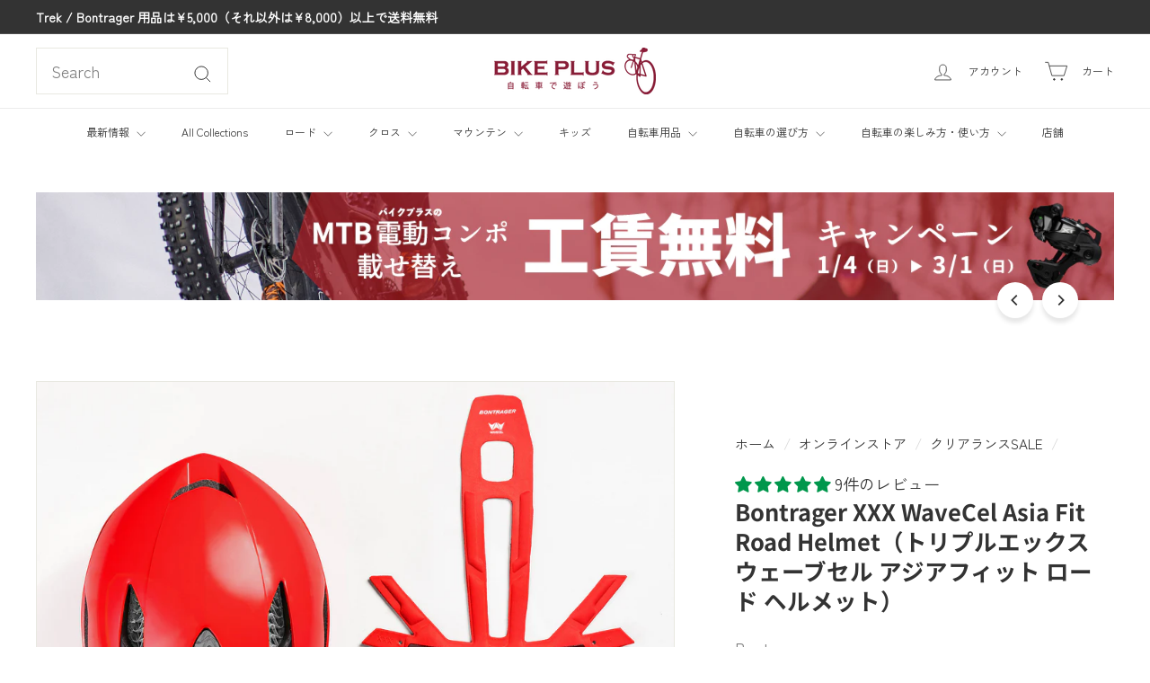

--- FILE ---
content_type: text/html; charset=utf-8
request_url: https://bike-plus.com/collections/clearance-sale/products/bontrager-xxx-wavecel-asia-fit-road-helmet
body_size: 75979
content:
<!doctype html>
<html class="no-js" lang="ja" dir="ltr">
  <head>
    <meta charset="utf-8">
    <meta http-equiv="X-UA-Compatible" content="IE=edge,chrome=1">
    <meta name="viewport" content="width=device-width,initial-scale=1">
    <meta name="theme-color" content="#333333">
    <link rel="canonical" href="https://bike-plus.com/products/bontrager-xxx-wavecel-asia-fit-road-helmet">
    <link rel="preconnect" href="https://fonts.shopifycdn.com" crossorigin>
    <link rel="dns-prefetch" href="https://ajax.googleapis.com">
    <link rel="dns-prefetch" href="https://maps.googleapis.com">
    <link rel="dns-prefetch" href="https://maps.gstatic.com">
    


  

  

  

  

  

  

  

<link rel="shortcut icon" href="//bike-plus.com/cdn/shop/files/bikeplus-logo-favicon-202209_32x32.png?v=1663737283" type="image/png"><!-- Google tag (gtag.js) -->

  <script async crossorigin fetchpriority="high" src="/cdn/shopifycloud/importmap-polyfill/es-modules-shim.2.4.0.js"></script>
<script async src="https://www.googletagmanager.com/gtag/js?id=TAG_ID"></script>

<script>

 window.dataLayer = window.dataLayer || [];

 function gtag(){dataLayer.push(arguments);}

 gtag('js', new Date());

  gtag('config', 'GT-M6XFPZN');

</script>

    

  <title>Bontrager XXX WaveCel Asia Fit Road Helmet（トリプルエックス ウェーブセル アジアフィット ロード</title>

  <meta name="description" content="在庫限りSALE!! 最先端のWaveCel テクノロジーを採用して、保護性能を最高レベルに高めたエアロロードヘルメット。アジア人の頭部形状を研究して最適なフィットを実現した。 サイクリングで生じる頭部損傷を防止する革新的な技術 ボントレガー XXX WaveCelは、プロテクション性、エアロダイナミクス、快適さを最高レベルで実現する。XXXは、Trek-Segafredoの男女のチームが選ぶWaveCel ヘルメット。 WaveCelは、サイクリングヘルメットのための、まったく新しい頭部保護技術。サイクリングの安全性能の新基準を作り出す、ボントレガー専用のヘルメットテクノロジー。 製品詳細 WaveCel 最先端ヘルメットテクノロ">
  
  <!-- 他のメタ情報 -->
<!-- Open Graph メタ情報 -->
<meta property="og:site_name" content="バイクプラス">
<meta property="og:url" content="https://bike-plus.com/products/bontrager-xxx-wavecel-asia-fit-road-helmet">
<meta property="og:title" content="Bontrager XXX WaveCel Asia Fit Road Helmet（トリプルエックス ウェーブセル アジアフィット ロード ヘルメット）">
<meta property="og:type" content="product">
<meta property="og:description" content="在庫限りSALE!! 最先端のWaveCel テクノロジーを採用して、保護性能を最高レベルに高めたエアロロードヘルメット。アジア人の頭部形状を研究して最適なフィットを実現した。 サイクリングで生じる頭部損傷を防止する革新的な技術 ボントレガー XXX WaveCelは、プロテクション性、エアロダイナミクス、快適さを最高レベルで実現する。XXXは、Trek-Segafredoの男女のチームが選ぶWaveCel ヘルメット。 WaveCelは、サイクリングヘルメットのための、まったく新しい頭部保護技術。サイクリングの安全性能の新基準を作り出す、ボントレガー専用のヘルメットテクノロジー。 製品詳細 WaveCel 最先端ヘルメットテクノロ"><meta property="og:price:amount" content="6,930">
  <meta property="og:price:currency" content="JPY"><meta property="og:image" content="https://bike-plus.com/cdn/shop/products/BontragerXXXWaveCelHelmetAsiaFit_27216_C_Primary.jpg">
    <meta name="twitter:image" content="https://bike-plus.com/cdn/shop/products/BontragerXXXWaveCelHelmetAsiaFit_27216_C_Primary.jpg"><meta property="og:image" content="https://bike-plus.com/cdn/shop/products/BontragerXXXWaveCelHelmetAsiaFit_27216_C_Alt5.jpg">
    <meta name="twitter:image" content="https://bike-plus.com/cdn/shop/products/BontragerXXXWaveCelHelmetAsiaFit_27216_C_Alt5.jpg"><meta property="og:image" content="https://bike-plus.com/cdn/shop/products/BontragerXXXWaveCelHelmetAsiaFit_27216_C_Alt1.jpg">
    <meta name="twitter:image" content="https://bike-plus.com/cdn/shop/products/BontragerXXXWaveCelHelmetAsiaFit_27216_C_Alt1.jpg"><meta property="og:image" content="https://bike-plus.com/cdn/shop/products/BontragerXXXWaveCelHelmetAsiaFit_27216_C_Alt2.jpg">
    <meta name="twitter:image" content="https://bike-plus.com/cdn/shop/products/BontragerXXXWaveCelHelmetAsiaFit_27216_C_Alt2.jpg"><meta property="og:image" content="https://bike-plus.com/cdn/shop/products/BontragerXXXWaveCelHelmetAsiaFit_27216_C_Alt3.jpg">
    <meta name="twitter:image" content="https://bike-plus.com/cdn/shop/products/BontragerXXXWaveCelHelmetAsiaFit_27216_C_Alt3.jpg"><meta property="og:image" content="https://bike-plus.com/cdn/shop/products/BontragerXXXWaveCelHelmetAsiaFit_27216_C_Alt4.jpg">
    <meta name="twitter:image" content="https://bike-plus.com/cdn/shop/products/BontragerXXXWaveCelHelmetAsiaFit_27216_C_Alt4.jpg"><meta property="og:image" content="https://bike-plus.com/cdn/shop/products/BontragerXXXWaveCelHelmetAsiaFit_27216_C_Hero.jpg">
    <meta name="twitter:image" content="https://bike-plus.com/cdn/shop/products/BontragerXXXWaveCelHelmetAsiaFit_27216_C_Hero.jpg"><meta property="og:image" content="https://bike-plus.com/cdn/shop/products/BontragerXXXWaveCelHelmetAsiaFit_27216_E_Primary.jpg">
    <meta name="twitter:image" content="https://bike-plus.com/cdn/shop/products/BontragerXXXWaveCelHelmetAsiaFit_27216_E_Primary.jpg"><meta property="og:image" content="https://bike-plus.com/cdn/shop/products/BontragerXXXWaveCelHelmetAsiaFit_27216_E_Alt4.jpg">
    <meta name="twitter:image" content="https://bike-plus.com/cdn/shop/products/BontragerXXXWaveCelHelmetAsiaFit_27216_E_Alt4.jpg"><meta property="og:image" content="https://bike-plus.com/cdn/shop/products/BontragerXXXWaveCelHelmetAsiaFit_27216_E_Alt1.jpg">
    <meta name="twitter:image" content="https://bike-plus.com/cdn/shop/products/BontragerXXXWaveCelHelmetAsiaFit_27216_E_Alt1.jpg"><meta property="og:image" content="https://bike-plus.com/cdn/shop/products/BontragerXXXWaveCelHelmetAsiaFit_27216_E_Alt2.jpg">
    <meta name="twitter:image" content="https://bike-plus.com/cdn/shop/products/BontragerXXXWaveCelHelmetAsiaFit_27216_E_Alt2.jpg"><meta property="og:image" content="https://bike-plus.com/cdn/shop/products/BontragerXXXWaveCelHelmetAsiaFit_27216_E_Alt3.jpg">
    <meta name="twitter:image" content="https://bike-plus.com/cdn/shop/products/BontragerXXXWaveCelHelmetAsiaFit_27216_E_Alt3.jpg"><meta property="og:image" content="https://bike-plus.com/cdn/shop/products/BontragerXXXWaveCelHelmetAsiaFit_27216_E_Hero.jpg">
    <meta name="twitter:image" content="https://bike-plus.com/cdn/shop/products/BontragerXXXWaveCelHelmetAsiaFit_27216_E_Hero.jpg"><!-- Twitter メタ情報 -->
<meta name="twitter:site" content="@BIKEPLUS_TW">
<meta name="twitter:card" content="summary_large_image">
<meta name="twitter:title" content="Bontrager XXX WaveCel Asia Fit Road Helmet（トリプルエックス ウェーブセル アジアフィット ロード ヘルメット）">
<meta name="twitter:description" content="在庫限りSALE!! 最先端のWaveCel テクノロジーを採用して、保護性能を最高レベルに高めたエアロロードヘルメット。アジア人の頭部形状を研究して最適なフィットを実現した。 サイクリングで生じる頭部損傷を防止する革新的な技術 ボントレガー XXX WaveCelは、プロテクション性、エアロダイナミクス、快適さを最高レベルで実現する。XXXは、Trek-Segafredoの男女のチームが選ぶWaveCel ヘルメット。 WaveCelは、サイクリングヘルメットのための、まったく新しい頭部保護技術。サイクリングの安全性能の新基準を作り出す、ボントレガー専用のヘルメットテクノロジー。 製品詳細 WaveCel 最先端ヘルメットテクノロ">

<style data-shopify>@font-face {
  font-family: "Noto Sans Japanese";
  font-weight: 700;
  font-style: normal;
  font-display: swap;
  src: url("//bike-plus.com/cdn/fonts/noto_sans_japanese/notosansjapanese_n7.1abda075dc6bf08053b865d23e5712ef6cfa899b.woff2") format("woff2"),
       url("//bike-plus.com/cdn/fonts/noto_sans_japanese/notosansjapanese_n7.aa2be2df2112f4742b97ac4fa9dca5bb760e3ab4.woff") format("woff");
}

  @font-face {
  font-family: "Zen Kaku Gothic New";
  font-weight: 400;
  font-style: normal;
  font-display: swap;
  src: url("//bike-plus.com/cdn/fonts/zen_kaku_gothic_new/zenkakugothicnew_n4.04cfb790a87c2fa56f40f47191b8c05620cc5b9c.woff2") format("woff2"),
       url("//bike-plus.com/cdn/fonts/zen_kaku_gothic_new/zenkakugothicnew_n4.9496f4244fdde226f75f70707742d1f64ea52225.woff") format("woff");
}


  
  
  
</style><link href="//bike-plus.com/cdn/shop/t/147/assets/components.css?v=179802108132196007191758524708" rel="stylesheet" type="text/css" media="all" />

<style data-shopify>:root {
    --colorBody: #ffffff;
    --colorBodyAlpha05: rgba(255, 255, 255, 0.05);
    --colorBodyDim: #f2f2f2;

    --colorBorder: #e8e8e1;

    --colorBtnPrimary: #333333;
    --colorBtnPrimaryLight: #4d4d4d;
    --colorBtnPrimaryDim: #262626;
    --colorBtnPrimaryText: #ffffff;

    --colorCartDot: #d75d43;
    --colorCartDotText: #fff;

    --colorFooter: #ffffff;
    --colorFooterBorder: #e8e8e1;
    --colorFooterText: #333333;

    --colorLink: #333333;

    --colorModalBg: rgba(15, 15, 15, 0.6);

    --colorNav: #ffffff;
    --colorNavSearch: #ffffff;
    --colorNavText: #333333;

    --colorPrice: #333333;

    --colorSaleTag: #ba4444;
    --colorSaleTagText: #ffffff;

    --colorScheme1Text: #ffffff;
    --colorScheme1Bg: #018342;
    --colorScheme2Text: #333333;
    --colorScheme2Bg: #e8e8e1;
    --colorScheme3Text: #333333;
    --colorScheme3Bg: #b4e7ff;

    --colorTextBody: #333333;
    --colorTextBodyAlpha005: rgba(51, 51, 51, 0.05);
    --colorTextBodyAlpha008: rgba(51, 51, 51, 0.08);
    --colorTextSavings: #cf0505;

    --colorToolbar: #333333;
    --colorToolbarText: #ffffff;

    --urlIcoSelect: url(//bike-plus.com/cdn/shop/t/147/assets/ico-select.svg);
    --urlSwirlSvg: url(//bike-plus.com/cdn/shop/t/147/assets/swirl.svg);

    --header-padding-bottom: 0;

    --pageTopPadding: 35px;
    --pageNarrow: 780px;
    --pageWidthPadding: 40px;
    --gridGutter: 22px;
    --indexSectionPadding: 60px;
    --sectionHeaderBottom: 40px;
    --collapsibleIconWidth: 12px;

    --sizeChartMargin: 30px 0;
    --sizeChartIconMargin: 5px;

    --newsletterReminderPadding: 20px 30px 20px 25px;

    --textFrameMargin: 10px;

    /*Shop Pay Installments*/
    --color-body-text: #333333;
    --color-body: #ffffff;
    --color-bg: #ffffff;

    --typeHeaderPrimary: "Noto Sans Japanese";
    --typeHeaderFallback: sans-serif;
    --typeHeaderSize: 30px;
    --typeHeaderWeight: 700;
    --typeHeaderLineHeight: 1.3;
    --typeHeaderSpacing: 0.0em;

    --typeBasePrimary:"Zen Kaku Gothic New";
    --typeBaseFallback:sans-serif;
    --typeBaseSize: 18px;
    --typeBaseWeight: 400;
    --typeBaseSpacing: 0.0em;
    --typeBaseLineHeight: 1.9;

    --colorSmallImageBg: #ffffff;
    --colorSmallImageBgDark: #f7f7f7;
    --colorLargeImageBg: #0f0f0f;
    --colorLargeImageBgLight: #303030;

    --icon-strokeWidth: 2px;
    --icon-strokeLinejoin: miter;

    
      --buttonRadius: 3px;
      --btnPadding: 11px 25px;
    

    
      --roundness: 0;
    

    
      --gridThickness: 0;
    

    --productTileMargin: 0%;
    --collectionTileMargin: 0%;

    --swatchSize: 32px;
  }

  @media screen and (max-width: 768px) {
    :root {
      --pageTopPadding: 15px;
      --pageNarrow: 330px;
      --pageWidthPadding: 17px;
      --gridGutter: 16px;
      --indexSectionPadding: 40px;
      --sectionHeaderBottom: 25px;
      --collapsibleIconWidth: 10px;
      --textFrameMargin: 7px;
      --typeBaseSize: 16px;

      
        --roundness: 0;
        --btnPadding: 9px 17px;
      
    }
  }</style><link href="//bike-plus.com/cdn/shop/t/147/assets/overrides.css?v=61671070734277095511758524727" rel="stylesheet" type="text/css" media="all" />
<style data-shopify>:root {
        --productGridPadding: 12px;
      }</style><link href="//bike-plus.com/cdn/shop/t/147/assets/bp-author-card.css?v=136708416284371851061758538094" rel="stylesheet" type="text/css" media="all" />
<script>
      document.documentElement.className = document.documentElement.className.replace('no-js', 'js');

      window.theme = window.theme || {};

      theme.settings = {
        themeName: 'Expanse',
        themeVersion: "5.2.5" // x-release-please-version
      };
    </script><script type="importmap">
{
  "imports": {
    "@archetype-themes/scripts/config": "//bike-plus.com/cdn/shop/t/147/assets/config.js?v=46854268358620717621758524709",
    "@archetype-themes/scripts/helpers/a11y": "//bike-plus.com/cdn/shop/t/147/assets/a11y.js?v=146705825431690116351758524694",
    "@archetype-themes/scripts/helpers/ajax-renderer": "//bike-plus.com/cdn/shop/t/147/assets/ajax-renderer.js?v=7517952383981163841758524695",
    "@archetype-themes/scripts/helpers/cart": "//bike-plus.com/cdn/shop/t/147/assets/cart.js?v=83797180930675604941758524703",
    "@archetype-themes/scripts/helpers/currency": "//bike-plus.com/cdn/shop/t/147/assets/currency.js?v=30528371845530833611758524709",
    "@archetype-themes/scripts/helpers/library-loader": "//bike-plus.com/cdn/shop/t/147/assets/library-loader.js?v=156273567395030534951758524722",
    "@archetype-themes/scripts/helpers/section": "//bike-plus.com/cdn/shop/t/147/assets/section.js?v=132577235708517326151758524748",
    "@archetype-themes/scripts/helpers/utils": "//bike-plus.com/cdn/shop/t/147/assets/utils.js?v=125538862470536898921758524765",
    "@archetype-themes/scripts/helpers/vimeo": "//bike-plus.com/cdn/shop/t/147/assets/vimeo.js?v=24358449204266797831758524768",
    "@archetype-themes/scripts/helpers/youtube": "//bike-plus.com/cdn/shop/t/147/assets/youtube.js?v=65638137014896701821758524770",
    "@archetype-themes/scripts/modules/base-media": "//bike-plus.com/cdn/shop/t/147/assets/base-media.js?v=158686823065200144011758524699",
    "@archetype-themes/scripts/modules/cart-drawer": "//bike-plus.com/cdn/shop/t/147/assets/cart-drawer.js?v=160665800527820250051758524702",
    "@archetype-themes/scripts/modules/cart-form": "//bike-plus.com/cdn/shop/t/147/assets/cart-form.js?v=91196255046664301111758524703",
    "@archetype-themes/scripts/modules/collection-sidebar": "//bike-plus.com/cdn/shop/t/147/assets/collection-sidebar.js?v=32046460992339877421758524708",
    "@archetype-themes/scripts/modules/disclosure": "//bike-plus.com/cdn/shop/t/147/assets/disclosure.js?v=182459945533096787091758524711",
    "@archetype-themes/scripts/modules/drawers": "//bike-plus.com/cdn/shop/t/147/assets/drawers.js?v=107619225559659722991758524711",
    "@archetype-themes/scripts/modules/header-nav": "//bike-plus.com/cdn/shop/t/147/assets/header-nav.js?v=61102331513955961811758524716",
    "@archetype-themes/scripts/modules/modal": "//bike-plus.com/cdn/shop/t/147/assets/modal.js?v=103049627967414201881758524725",
    "@archetype-themes/scripts/modules/photoswipe": "//bike-plus.com/cdn/shop/t/147/assets/photoswipe.js?v=61950094564222720771758524732",
    "@archetype-themes/scripts/modules/product-media": "//bike-plus.com/cdn/shop/t/147/assets/product-media.js?v=114769602821602274331758524736",
    "@archetype-themes/scripts/modules/product-recommendations": "//bike-plus.com/cdn/shop/t/147/assets/product-recommendations.js?v=129269900080061478331758524736",
    "@archetype-themes/scripts/modules/slideshow": "//bike-plus.com/cdn/shop/t/147/assets/slideshow.js?v=156838720240918166541758524750",
    "@archetype-themes/scripts/modules/swatches": "//bike-plus.com/cdn/shop/t/147/assets/swatches.js?v=115748111205220542111758524753",
    "@archetype-themes/scripts/modules/video-modal": "//bike-plus.com/cdn/shop/t/147/assets/video-modal.js?v=124352799055401291551758524766",
    "@archetype-themes/scripts/modules/video-section": "//bike-plus.com/cdn/shop/t/147/assets/video-section.js?v=145713833504631471951758524767",
    "@archetype-themes/scripts/vendors/flickity": "//bike-plus.com/cdn/shop/t/147/assets/flickity.js?v=64834745540944186391758524714",
    "@archetype-themes/scripts/vendors/flickity-fade": "//bike-plus.com/cdn/shop/t/147/assets/flickity-fade.js?v=183919691856929975431758524713",
    "@archetype-themes/scripts/vendors/in-view": "//bike-plus.com/cdn/shop/t/147/assets/in-view.js?v=114407302255486814571758524719",
    "@archetype-themes/scripts/vendors/photoswipe-ui-default.min": "//bike-plus.com/cdn/shop/t/147/assets/photoswipe-ui-default.min.js?v=38398438522819608121758524731",
    "@archetype-themes/scripts/vendors/photoswipe.min": "//bike-plus.com/cdn/shop/t/147/assets/photoswipe.min.js?v=14839465386805463181758524732",
    "@archetype-themes/utils/pubsub": "//bike-plus.com/cdn/shop/t/147/assets/pubsub.js?v=133006050037748302171758524736",
    "@archetype-themes/utils/script-loader": "//bike-plus.com/cdn/shop/t/147/assets/script-loader.js?v=25126702851678854941758524740",
    "components/announcement-bar": "//bike-plus.com/cdn/shop/t/147/assets/announcement-bar.js?v=130357584752841676451758524696",
    "components/block-buy-buttons": "//bike-plus.com/cdn/shop/t/147/assets/block-buy-buttons.js?v=11796062151789649231758524699",
    "components/block-price": "//bike-plus.com/cdn/shop/t/147/assets/block-price.js?v=163350562479400801831758524700",
    "components/block-variant-picker": "//bike-plus.com/cdn/shop/t/147/assets/block-variant-picker.js?v=1977561798542972771758524702",
    "components/collapsible": "//bike-plus.com/cdn/shop/t/147/assets/collapsible.js?v=155419906067739637921758524707",
    "components/gift-card-recipient-form": "//bike-plus.com/cdn/shop/t/147/assets/gift-card-recipient-form.js?v=64755253772159527141758524714",
    "components/header-mobile-nav": "//bike-plus.com/cdn/shop/t/147/assets/header-mobile-nav.js?v=34501982044316274591758524716",
    "components/item-grid": "//bike-plus.com/cdn/shop/t/147/assets/item-grid.js?v=152639846473000520891758524721",
    "components/newsletter-reminder": "//bike-plus.com/cdn/shop/t/147/assets/newsletter-reminder.js?v=90617379688067204021758524726",
    "components/parallax-image": "//bike-plus.com/cdn/shop/t/147/assets/parallax-image.js?v=52940338558575531261758524729",
    "components/predictive-search": "//bike-plus.com/cdn/shop/t/147/assets/predictive-search.js?v=125633826981499254571758524734",
    "components/price-range": "//bike-plus.com/cdn/shop/t/147/assets/price-range.js?v=123052969041133689781758524734",
    "components/product-images": "//bike-plus.com/cdn/shop/t/147/assets/product-images.js?v=88344245524099105901758524735",
    "components/product-inventory": "//bike-plus.com/cdn/shop/t/147/assets/product-inventory.js?v=143866564290173401391758524735",
    "components/quantity-selector": "//bike-plus.com/cdn/shop/t/147/assets/quantity-selector.js?v=19884633747308054381758524737",
    "components/quick-add": "//bike-plus.com/cdn/shop/t/147/assets/quick-add.js?v=153468363738513771401758524738",
    "components/quick-shop": "//bike-plus.com/cdn/shop/t/147/assets/quick-shop.js?v=97897957291450767481758524738",
    "components/rte": "//bike-plus.com/cdn/shop/t/147/assets/rte.js?v=181885037864920336431758524739",
    "components/section-advanced-accordion": "//bike-plus.com/cdn/shop/t/147/assets/section-advanced-accordion.js?v=160203125380940052601758524740",
    "components/section-age-verification-popup": "//bike-plus.com/cdn/shop/t/147/assets/section-age-verification-popup.js?v=70734405310605133951758524741",
    "components/section-background-image-text": "//bike-plus.com/cdn/shop/t/147/assets/section-background-image-text.js?v=17382720343615129641758524741",
    "components/section-collection-header": "//bike-plus.com/cdn/shop/t/147/assets/section-collection-header.js?v=40131443076822210851758524741",
    "components/section-countdown": "//bike-plus.com/cdn/shop/t/147/assets/section-countdown.js?v=109956453145979029921758524742",
    "components/section-footer": "//bike-plus.com/cdn/shop/t/147/assets/section-footer.js?v=164218822520813513031758524742",
    "components/section-header": "//bike-plus.com/cdn/shop/t/147/assets/section-header.js?v=18369522156731752591758524742",
    "components/section-hotspots": "//bike-plus.com/cdn/shop/t/147/assets/section-hotspots.js?v=176317069189202021961758524743",
    "components/section-image-compare": "//bike-plus.com/cdn/shop/t/147/assets/section-image-compare.js?v=172731276419655354281758524743",
    "components/section-main-addresses": "//bike-plus.com/cdn/shop/t/147/assets/section-main-addresses.js?v=38269558316828166111758524744",
    "components/section-main-cart": "//bike-plus.com/cdn/shop/t/147/assets/section-main-cart.js?v=112925653898238753791758524744",
    "components/section-main-login": "//bike-plus.com/cdn/shop/t/147/assets/section-main-login.js?v=141583384861984065451758524744",
    "components/section-map": "//bike-plus.com/cdn/shop/t/147/assets/section-map.js?v=8045789484266781521758524745",
    "components/section-more-products-vendor": "//bike-plus.com/cdn/shop/t/147/assets/section-more-products-vendor.js?v=109256806162307803791758524745",
    "components/section-newsletter-popup": "//bike-plus.com/cdn/shop/t/147/assets/section-newsletter-popup.js?v=63124875165464732401758524746",
    "components/section-password-header": "//bike-plus.com/cdn/shop/t/147/assets/section-password-header.js?v=113265428254908848341758524746",
    "components/section-recently-viewed": "//bike-plus.com/cdn/shop/t/147/assets/section-recently-viewed.js?v=71380856058705518961758524746",
    "components/section-testimonials": "//bike-plus.com/cdn/shop/t/147/assets/section-testimonials.js?v=99252732340278527291758524747",
    "components/section-toolbar": "//bike-plus.com/cdn/shop/t/147/assets/section-toolbar.js?v=138777767681444653671758524747",
    "components/store-availability": "//bike-plus.com/cdn/shop/t/147/assets/store-availability.js?v=63703472421863417921758524752",
    "components/tool-tip": "//bike-plus.com/cdn/shop/t/147/assets/tool-tip.js?v=90403548259094193031758524763",
    "components/tool-tip-trigger": "//bike-plus.com/cdn/shop/t/147/assets/tool-tip-trigger.js?v=140183424560662924111758524763",
    "components/variant-sku": "//bike-plus.com/cdn/shop/t/147/assets/variant-sku.js?v=177336021623114299181758524765",
    "components/video-media": "//bike-plus.com/cdn/shop/t/147/assets/video-media.js?v=73971623221435132531758524766",
    "js-cookie": "//bike-plus.com/cdn/shop/t/147/assets/js.cookie.mjs?v=38015963105781969301758524721",
    "nouislider": "//bike-plus.com/cdn/shop/t/147/assets/nouislider.js?v=100438778919154896961758524726"
  }
}
</script>
<script>
  if (!(HTMLScriptElement.supports && HTMLScriptElement.supports('importmap'))) {
    const el = document.createElement('script')
    el.async = true
    el.src = "//bike-plus.com/cdn/shop/t/147/assets/es-module-shims.min.js?v=3197203922110785981758524712"
    document.head.appendChild(el)
  }
</script>

<script type="module" src="//bike-plus.com/cdn/shop/t/147/assets/is-land.min.js?v=92343381495565747271758524720"></script>



<script type="module">
  try {
    const importMap = document.querySelector('script[type="importmap"]')
    const importMapJson = JSON.parse(importMap.textContent)
    const importMapModules = Object.values(importMapJson.imports)
    for (let i = 0; i < importMapModules.length; i++) {
      const link = document.createElement('link')
      link.rel = 'modulepreload'
      link.href = importMapModules[i]
      document.head.appendChild(link)
    }
  } catch (e) {
    console.error(e)
  }
</script>
<script>window.performance && window.performance.mark && window.performance.mark('shopify.content_for_header.start');</script><meta name="google-site-verification" content="PW1xbxYT9hbG8DL-wbL2nHmXVvwlt3I-mFfHsPpmal4">
<meta id="shopify-digital-wallet" name="shopify-digital-wallet" content="/60129575095/digital_wallets/dialog">
<meta name="shopify-checkout-api-token" content="10cbf18320d145a7cfbe057c93636ef1">
<link rel="alternate" type="application/json+oembed" href="https://bike-plus.com/products/bontrager-xxx-wavecel-asia-fit-road-helmet.oembed">
<script async="async" src="/checkouts/internal/preloads.js?locale=ja-JP"></script>
<link rel="preconnect" href="https://shop.app" crossorigin="anonymous">
<script async="async" src="https://shop.app/checkouts/internal/preloads.js?locale=ja-JP&shop_id=60129575095" crossorigin="anonymous"></script>
<script id="apple-pay-shop-capabilities" type="application/json">{"shopId":60129575095,"countryCode":"JP","currencyCode":"JPY","merchantCapabilities":["supports3DS"],"merchantId":"gid:\/\/shopify\/Shop\/60129575095","merchantName":"バイクプラス","requiredBillingContactFields":["postalAddress","email","phone"],"requiredShippingContactFields":["postalAddress","email","phone"],"shippingType":"shipping","supportedNetworks":["visa","masterCard","amex","jcb","discover"],"total":{"type":"pending","label":"バイクプラス","amount":"1.00"},"shopifyPaymentsEnabled":true,"supportsSubscriptions":true}</script>
<script id="shopify-features" type="application/json">{"accessToken":"10cbf18320d145a7cfbe057c93636ef1","betas":["rich-media-storefront-analytics"],"domain":"bike-plus.com","predictiveSearch":false,"shopId":60129575095,"locale":"ja"}</script>
<script>var Shopify = Shopify || {};
Shopify.shop = "bikepluscom.myshopify.com";
Shopify.locale = "ja";
Shopify.currency = {"active":"JPY","rate":"1.0"};
Shopify.country = "JP";
Shopify.theme = {"name":"Expanse 5.2.5 || 2025\/09\/22|ブログ著者カード実装試験中","id":146194530487,"schema_name":"Expanse","schema_version":"5.2.5","theme_store_id":902,"role":"main"};
Shopify.theme.handle = "null";
Shopify.theme.style = {"id":null,"handle":null};
Shopify.cdnHost = "bike-plus.com/cdn";
Shopify.routes = Shopify.routes || {};
Shopify.routes.root = "/";</script>
<script type="module">!function(o){(o.Shopify=o.Shopify||{}).modules=!0}(window);</script>
<script>!function(o){function n(){var o=[];function n(){o.push(Array.prototype.slice.apply(arguments))}return n.q=o,n}var t=o.Shopify=o.Shopify||{};t.loadFeatures=n(),t.autoloadFeatures=n()}(window);</script>
<script>
  window.ShopifyPay = window.ShopifyPay || {};
  window.ShopifyPay.apiHost = "shop.app\/pay";
  window.ShopifyPay.redirectState = null;
</script>
<script id="shop-js-analytics" type="application/json">{"pageType":"product"}</script>
<script defer="defer" async type="module" src="//bike-plus.com/cdn/shopifycloud/shop-js/modules/v2/client.init-shop-cart-sync_CSE-8ASR.ja.esm.js"></script>
<script defer="defer" async type="module" src="//bike-plus.com/cdn/shopifycloud/shop-js/modules/v2/chunk.common_DDD8GOhs.esm.js"></script>
<script defer="defer" async type="module" src="//bike-plus.com/cdn/shopifycloud/shop-js/modules/v2/chunk.modal_B6JNj9sU.esm.js"></script>
<script type="module">
  await import("//bike-plus.com/cdn/shopifycloud/shop-js/modules/v2/client.init-shop-cart-sync_CSE-8ASR.ja.esm.js");
await import("//bike-plus.com/cdn/shopifycloud/shop-js/modules/v2/chunk.common_DDD8GOhs.esm.js");
await import("//bike-plus.com/cdn/shopifycloud/shop-js/modules/v2/chunk.modal_B6JNj9sU.esm.js");

  window.Shopify.SignInWithShop?.initShopCartSync?.({"fedCMEnabled":true,"windoidEnabled":true});

</script>
<script>
  window.Shopify = window.Shopify || {};
  if (!window.Shopify.featureAssets) window.Shopify.featureAssets = {};
  window.Shopify.featureAssets['shop-js'] = {"shop-cart-sync":["modules/v2/client.shop-cart-sync_BCoLmxl3.ja.esm.js","modules/v2/chunk.common_DDD8GOhs.esm.js","modules/v2/chunk.modal_B6JNj9sU.esm.js"],"init-fed-cm":["modules/v2/client.init-fed-cm_BUzkuSqB.ja.esm.js","modules/v2/chunk.common_DDD8GOhs.esm.js","modules/v2/chunk.modal_B6JNj9sU.esm.js"],"init-shop-email-lookup-coordinator":["modules/v2/client.init-shop-email-lookup-coordinator_BW32axq4.ja.esm.js","modules/v2/chunk.common_DDD8GOhs.esm.js","modules/v2/chunk.modal_B6JNj9sU.esm.js"],"init-windoid":["modules/v2/client.init-windoid_BvNGLRkF.ja.esm.js","modules/v2/chunk.common_DDD8GOhs.esm.js","modules/v2/chunk.modal_B6JNj9sU.esm.js"],"shop-button":["modules/v2/client.shop-button_CH0XKSrs.ja.esm.js","modules/v2/chunk.common_DDD8GOhs.esm.js","modules/v2/chunk.modal_B6JNj9sU.esm.js"],"shop-cash-offers":["modules/v2/client.shop-cash-offers_DjoQtMHe.ja.esm.js","modules/v2/chunk.common_DDD8GOhs.esm.js","modules/v2/chunk.modal_B6JNj9sU.esm.js"],"shop-toast-manager":["modules/v2/client.shop-toast-manager_B8NLGr5M.ja.esm.js","modules/v2/chunk.common_DDD8GOhs.esm.js","modules/v2/chunk.modal_B6JNj9sU.esm.js"],"init-shop-cart-sync":["modules/v2/client.init-shop-cart-sync_CSE-8ASR.ja.esm.js","modules/v2/chunk.common_DDD8GOhs.esm.js","modules/v2/chunk.modal_B6JNj9sU.esm.js"],"init-customer-accounts-sign-up":["modules/v2/client.init-customer-accounts-sign-up_C-LwrDE-.ja.esm.js","modules/v2/client.shop-login-button_D0X6bVTm.ja.esm.js","modules/v2/chunk.common_DDD8GOhs.esm.js","modules/v2/chunk.modal_B6JNj9sU.esm.js"],"pay-button":["modules/v2/client.pay-button_imCDqct4.ja.esm.js","modules/v2/chunk.common_DDD8GOhs.esm.js","modules/v2/chunk.modal_B6JNj9sU.esm.js"],"init-customer-accounts":["modules/v2/client.init-customer-accounts_CxIJyI-K.ja.esm.js","modules/v2/client.shop-login-button_D0X6bVTm.ja.esm.js","modules/v2/chunk.common_DDD8GOhs.esm.js","modules/v2/chunk.modal_B6JNj9sU.esm.js"],"avatar":["modules/v2/client.avatar_BTnouDA3.ja.esm.js"],"init-shop-for-new-customer-accounts":["modules/v2/client.init-shop-for-new-customer-accounts_DRBL7B82.ja.esm.js","modules/v2/client.shop-login-button_D0X6bVTm.ja.esm.js","modules/v2/chunk.common_DDD8GOhs.esm.js","modules/v2/chunk.modal_B6JNj9sU.esm.js"],"shop-follow-button":["modules/v2/client.shop-follow-button_D610YzXR.ja.esm.js","modules/v2/chunk.common_DDD8GOhs.esm.js","modules/v2/chunk.modal_B6JNj9sU.esm.js"],"checkout-modal":["modules/v2/client.checkout-modal_NhzDspE5.ja.esm.js","modules/v2/chunk.common_DDD8GOhs.esm.js","modules/v2/chunk.modal_B6JNj9sU.esm.js"],"shop-login-button":["modules/v2/client.shop-login-button_D0X6bVTm.ja.esm.js","modules/v2/chunk.common_DDD8GOhs.esm.js","modules/v2/chunk.modal_B6JNj9sU.esm.js"],"lead-capture":["modules/v2/client.lead-capture_pLpCOlEn.ja.esm.js","modules/v2/chunk.common_DDD8GOhs.esm.js","modules/v2/chunk.modal_B6JNj9sU.esm.js"],"shop-login":["modules/v2/client.shop-login_DiHM-Diw.ja.esm.js","modules/v2/chunk.common_DDD8GOhs.esm.js","modules/v2/chunk.modal_B6JNj9sU.esm.js"],"payment-terms":["modules/v2/client.payment-terms_BdLTgEH_.ja.esm.js","modules/v2/chunk.common_DDD8GOhs.esm.js","modules/v2/chunk.modal_B6JNj9sU.esm.js"]};
</script>
<script id="__st">var __st={"a":60129575095,"offset":32400,"reqid":"42d817ff-d0bb-420f-b82f-02b167301ddf-1770104421","pageurl":"bike-plus.com\/collections\/clearance-sale\/products\/bontrager-xxx-wavecel-asia-fit-road-helmet","u":"01d246e09a56","p":"product","rtyp":"product","rid":7077479841975};</script>
<script>window.ShopifyPaypalV4VisibilityTracking = true;</script>
<script id="captcha-bootstrap">!function(){'use strict';const t='contact',e='account',n='new_comment',o=[[t,t],['blogs',n],['comments',n],[t,'customer']],c=[[e,'customer_login'],[e,'guest_login'],[e,'recover_customer_password'],[e,'create_customer']],r=t=>t.map((([t,e])=>`form[action*='/${t}']:not([data-nocaptcha='true']) input[name='form_type'][value='${e}']`)).join(','),a=t=>()=>t?[...document.querySelectorAll(t)].map((t=>t.form)):[];function s(){const t=[...o],e=r(t);return a(e)}const i='password',u='form_key',d=['recaptcha-v3-token','g-recaptcha-response','h-captcha-response',i],f=()=>{try{return window.sessionStorage}catch{return}},m='__shopify_v',_=t=>t.elements[u];function p(t,e,n=!1){try{const o=window.sessionStorage,c=JSON.parse(o.getItem(e)),{data:r}=function(t){const{data:e,action:n}=t;return t[m]||n?{data:e,action:n}:{data:t,action:n}}(c);for(const[e,n]of Object.entries(r))t.elements[e]&&(t.elements[e].value=n);n&&o.removeItem(e)}catch(o){console.error('form repopulation failed',{error:o})}}const l='form_type',E='cptcha';function T(t){t.dataset[E]=!0}const w=window,h=w.document,L='Shopify',v='ce_forms',y='captcha';let A=!1;((t,e)=>{const n=(g='f06e6c50-85a8-45c8-87d0-21a2b65856fe',I='https://cdn.shopify.com/shopifycloud/storefront-forms-hcaptcha/ce_storefront_forms_captcha_hcaptcha.v1.5.2.iife.js',D={infoText:'hCaptchaによる保護',privacyText:'プライバシー',termsText:'利用規約'},(t,e,n)=>{const o=w[L][v],c=o.bindForm;if(c)return c(t,g,e,D).then(n);var r;o.q.push([[t,g,e,D],n]),r=I,A||(h.body.append(Object.assign(h.createElement('script'),{id:'captcha-provider',async:!0,src:r})),A=!0)});var g,I,D;w[L]=w[L]||{},w[L][v]=w[L][v]||{},w[L][v].q=[],w[L][y]=w[L][y]||{},w[L][y].protect=function(t,e){n(t,void 0,e),T(t)},Object.freeze(w[L][y]),function(t,e,n,w,h,L){const[v,y,A,g]=function(t,e,n){const i=e?o:[],u=t?c:[],d=[...i,...u],f=r(d),m=r(i),_=r(d.filter((([t,e])=>n.includes(e))));return[a(f),a(m),a(_),s()]}(w,h,L),I=t=>{const e=t.target;return e instanceof HTMLFormElement?e:e&&e.form},D=t=>v().includes(t);t.addEventListener('submit',(t=>{const e=I(t);if(!e)return;const n=D(e)&&!e.dataset.hcaptchaBound&&!e.dataset.recaptchaBound,o=_(e),c=g().includes(e)&&(!o||!o.value);(n||c)&&t.preventDefault(),c&&!n&&(function(t){try{if(!f())return;!function(t){const e=f();if(!e)return;const n=_(t);if(!n)return;const o=n.value;o&&e.removeItem(o)}(t);const e=Array.from(Array(32),(()=>Math.random().toString(36)[2])).join('');!function(t,e){_(t)||t.append(Object.assign(document.createElement('input'),{type:'hidden',name:u})),t.elements[u].value=e}(t,e),function(t,e){const n=f();if(!n)return;const o=[...t.querySelectorAll(`input[type='${i}']`)].map((({name:t})=>t)),c=[...d,...o],r={};for(const[a,s]of new FormData(t).entries())c.includes(a)||(r[a]=s);n.setItem(e,JSON.stringify({[m]:1,action:t.action,data:r}))}(t,e)}catch(e){console.error('failed to persist form',e)}}(e),e.submit())}));const S=(t,e)=>{t&&!t.dataset[E]&&(n(t,e.some((e=>e===t))),T(t))};for(const o of['focusin','change'])t.addEventListener(o,(t=>{const e=I(t);D(e)&&S(e,y())}));const B=e.get('form_key'),M=e.get(l),P=B&&M;t.addEventListener('DOMContentLoaded',(()=>{const t=y();if(P)for(const e of t)e.elements[l].value===M&&p(e,B);[...new Set([...A(),...v().filter((t=>'true'===t.dataset.shopifyCaptcha))])].forEach((e=>S(e,t)))}))}(h,new URLSearchParams(w.location.search),n,t,e,['guest_login'])})(!0,!0)}();</script>
<script integrity="sha256-4kQ18oKyAcykRKYeNunJcIwy7WH5gtpwJnB7kiuLZ1E=" data-source-attribution="shopify.loadfeatures" defer="defer" src="//bike-plus.com/cdn/shopifycloud/storefront/assets/storefront/load_feature-a0a9edcb.js" crossorigin="anonymous"></script>
<script crossorigin="anonymous" defer="defer" src="//bike-plus.com/cdn/shopifycloud/storefront/assets/shopify_pay/storefront-65b4c6d7.js?v=20250812"></script>
<script data-source-attribution="shopify.dynamic_checkout.dynamic.init">var Shopify=Shopify||{};Shopify.PaymentButton=Shopify.PaymentButton||{isStorefrontPortableWallets:!0,init:function(){window.Shopify.PaymentButton.init=function(){};var t=document.createElement("script");t.src="https://bike-plus.com/cdn/shopifycloud/portable-wallets/latest/portable-wallets.ja.js",t.type="module",document.head.appendChild(t)}};
</script>
<script data-source-attribution="shopify.dynamic_checkout.buyer_consent">
  function portableWalletsHideBuyerConsent(e){var t=document.getElementById("shopify-buyer-consent"),n=document.getElementById("shopify-subscription-policy-button");t&&n&&(t.classList.add("hidden"),t.setAttribute("aria-hidden","true"),n.removeEventListener("click",e))}function portableWalletsShowBuyerConsent(e){var t=document.getElementById("shopify-buyer-consent"),n=document.getElementById("shopify-subscription-policy-button");t&&n&&(t.classList.remove("hidden"),t.removeAttribute("aria-hidden"),n.addEventListener("click",e))}window.Shopify?.PaymentButton&&(window.Shopify.PaymentButton.hideBuyerConsent=portableWalletsHideBuyerConsent,window.Shopify.PaymentButton.showBuyerConsent=portableWalletsShowBuyerConsent);
</script>
<script data-source-attribution="shopify.dynamic_checkout.cart.bootstrap">document.addEventListener("DOMContentLoaded",(function(){function t(){return document.querySelector("shopify-accelerated-checkout-cart, shopify-accelerated-checkout")}if(t())Shopify.PaymentButton.init();else{new MutationObserver((function(e,n){t()&&(Shopify.PaymentButton.init(),n.disconnect())})).observe(document.body,{childList:!0,subtree:!0})}}));
</script>
<link id="shopify-accelerated-checkout-styles" rel="stylesheet" media="screen" href="https://bike-plus.com/cdn/shopifycloud/portable-wallets/latest/accelerated-checkout-backwards-compat.css" crossorigin="anonymous">
<style id="shopify-accelerated-checkout-cart">
        #shopify-buyer-consent {
  margin-top: 1em;
  display: inline-block;
  width: 100%;
}

#shopify-buyer-consent.hidden {
  display: none;
}

#shopify-subscription-policy-button {
  background: none;
  border: none;
  padding: 0;
  text-decoration: underline;
  font-size: inherit;
  cursor: pointer;
}

#shopify-subscription-policy-button::before {
  box-shadow: none;
}

      </style>

<script>window.performance && window.performance.mark && window.performance.mark('shopify.content_for_header.end');</script>

    <script src="//bike-plus.com/cdn/shop/t/147/assets/theme.js?v=113616480651186619411758524762" defer="defer"></script>   


    






<script type="application/ld+json">
{
  "@context": "https://schema.org",
  "@type": "SiteNavigationElement",
  "name": "グローバルナビ",
  "url": "https://bike-plus.com",
  "about": "Bike Plusのメインナビゲーションメニュー",
  "mainEntity": [
    
    {
      "@type": "WebPage",
      "name": "最新情報",
      "url": "https://bike-plus.com/pages/blogs"

      
      ,"hasPart": [
        
        {
          "@type": "WebPage",
          "name": "📝 お知らせ",
          "url": "https://bike-plus.com/blogs/news"

          
          ,"hasPart": [
            
            {
              "@type": "WebPage",
              "name": "全てのお知らせを見る",
              "url": "https://bike-plus.com/blogs/news"
            },
            
            {
              "@type": "WebPage",
              "name": "バイクの配送納車可能です！",
              "url": "https://bike-plus.com/blogs/news/ride-ready-delivery"
            },
            
            {
              "@type": "WebPage",
              "name": "旧モデルバイク処分セール",
              "url": "https://bike-plus.com/collections/bike-clearance-sale"
            },
            
            {
              "@type": "WebPage",
              "name": "用品最大70％OFFセール",
              "url": "https://bike-plus.com/collections/clearance-sale"
            }
            
          ]
          
        },
        
        {
          "@type": "WebPage",
          "name": "💡 スタッフ一押し！",
          "url": "https://bike-plus.com/blogs/blog"

          
          ,"hasPart": [
            
            {
              "@type": "WebPage",
              "name": "全ての一押しブログを見る",
              "url": "https://bike-plus.com/blogs/blog"
            },
            
            {
              "@type": "WebPage",
              "name": "初心者向け",
              "url": "https://bike-plus.comhttps://bike-plus.com/blogs/blog/tagged/%E5%88%9D%E5%BF%83%E8%80%85%E5%90%91%E3%81%91"
            },
            
            {
              "@type": "WebPage",
              "name": "新製品",
              "url": "https://bike-plus.comhttps://bike-plus.com/blogs/blog/tagged/%E6%96%B0%E8%A3%BD%E5%93%81"
            },
            
            {
              "@type": "WebPage",
              "name": "選び方・比較",
              "url": "https://bike-plus.comhttps://bike-plus.com/blogs/blog/tagged/%E9%81%B8%E3%81%B3%E6%96%B9-%E6%AF%94%E8%BC%83"
            },
            
            {
              "@type": "WebPage",
              "name": "ハウツー",
              "url": "https://bike-plus.comhttps://bike-plus.com/blogs/blog/tagged/%E3%83%8F%E3%82%A6%E3%83%84%E3%83%BC"
            },
            
            {
              "@type": "WebPage",
              "name": "インプレ・レビュー",
              "url": "https://bike-plus.comhttps://bike-plus.com/blogs/blog/tagged/%E3%82%A4%E3%83%B3%E3%83%97%E3%83%AC-%E3%83%AC%E3%83%93%E3%83%A5%E3%83%BC"
            },
            
            {
              "@type": "WebPage",
              "name": "カスタム",
              "url": "https://bike-plus.comhttps://bike-plus.com/blogs/blog/tagged/%E3%82%AB%E3%82%B9%E3%82%BF%E3%83%A0"
            },
            
            {
              "@type": "WebPage",
              "name": "メンテナンス",
              "url": "https://bike-plus.comhttps://bike-plus.com/blogs/blog/tagged/%E3%83%A1%E3%83%B3%E3%83%86%E3%83%8A%E3%83%B3%E3%82%B9"
            }
            
          ]
          
        },
        
        {
          "@type": "WebPage",
          "name": "🚵‍♂️ サイクリングブログ",
          "url": "https://bike-plus.com/blogs/ride-reports"

          
          ,"hasPart": [
            
            {
              "@type": "WebPage",
              "name": "全てのサイクリングブログを見る",
              "url": "https://bike-plus.com/blogs/ride-reports"
            },
            
            {
              "@type": "WebPage",
              "name": "ヒルクライム",
              "url": "https://bike-plus.comhttps://bike-plus.com/blogs/ride-reports/tagged/%E3%83%92%E3%83%AB%E3%82%AF%E3%83%A9%E3%82%A4%E3%83%A0"
            },
            
            {
              "@type": "WebPage",
              "name": "ロングライド",
              "url": "https://bike-plus.comhttps://bike-plus.com/blogs/ride-reports/tagged/%E3%83%AD%E3%83%B3%E3%82%B0%E3%83%A9%E3%82%A4%E3%83%89"
            },
            
            {
              "@type": "WebPage",
              "name": "〇〇一周サイクリング",
              "url": "https://bike-plus.comhttps://bike-plus.com/blogs/ride-reports/tagged/%E3%80%87%E3%80%87%E4%B8%80%E5%91%A8%E3%82%B5%E3%82%A4%E3%82%AF%E3%83%AA%E3%83%B3%E3%82%B0"
            },
            
            {
              "@type": "WebPage",
              "name": "輪行",
              "url": "https://bike-plus.comhttps://bike-plus.com/blogs/ride-reports/tagged/%E8%BC%AA%E8%A1%8C"
            },
            
            {
              "@type": "WebPage",
              "name": "トレイルライド",
              "url": "https://bike-plus.comhttps://bike-plus.com/blogs/ride-reports/tagged/%E3%83%88%E3%83%AC%E3%82%A4%E3%83%AB%E3%83%A9%E3%82%A4%E3%83%89"
            },
            
            {
              "@type": "WebPage",
              "name": "ダウンヒル",
              "url": "https://bike-plus.comhttps://bike-plus.com/blogs/ride-reports/tagged/%E3%83%80%E3%82%A6%E3%83%B3%E3%83%92%E3%83%AB"
            }
            
          ]
          
        }
        
      ]
      
    },
    
    {
      "@type": "WebPage",
      "name": "All Collections",
      "url": "https://bike-plus.com/collections"

      
    },
    
    {
      "@type": "WebPage",
      "name": "ロード",
      "url": "https://bike-plus.com/collections/roadbikes"

      
      ,"hasPart": [
        
        {
          "@type": "WebPage",
          "name": "🚴‍♂️ シリーズ別",
          "url": "https://bike-plus.com/collections/roadbikes"

          
          ,"hasPart": [
            
            {
              "@type": "WebPage",
              "name": "Madone SL",
              "url": "https://bike-plus.com/collections/madone-sl-list"
            },
            
            {
              "@type": "WebPage",
              "name": "Madone SLR",
              "url": "https://bike-plus.com/collections/madone-slr-list"
            },
            
            {
              "@type": "WebPage",
              "name": "Domane AL",
              "url": "https://bike-plus.com/collections/domane-al"
            },
            
            {
              "@type": "WebPage",
              "name": "Domane SL",
              "url": "https://bike-plus.com/collections/domane-sl-list"
            },
            
            {
              "@type": "WebPage",
              "name": "Domane SLR",
              "url": "https://bike-plus.com/collections/domane-slr-list"
            },
            
            {
              "@type": "WebPage",
              "name": "⚡️ Domane+ AL",
              "url": "https://bike-plus.com/collections/domane-plus-al-list"
            },
            
            {
              "@type": "WebPage",
              "name": "⚡️ Domane+ SLR",
              "url": "https://bike-plus.com/collections/domane-plus-slr"
            },
            
            {
              "@type": "WebPage",
              "name": "Emonda ALR",
              "url": "https://bike-plus.com/collections/emonda-alr-list"
            },
            
            {
              "@type": "WebPage",
              "name": "Emonda SL",
              "url": "https://bike-plus.com/collections/emonda-sl"
            },
            
            {
              "@type": "WebPage",
              "name": "🆕 CheckOUT",
              "url": "https://bike-plus.com/collections/trek-checkout-series"
            },
            
            {
              "@type": "WebPage",
              "name": "Checkpoint SL",
              "url": "https://bike-plus.com/products/2025-trek-checkpoint-sl-5-axs-gen-3"
            },
            
            {
              "@type": "WebPage",
              "name": "Checkmate",
              "url": "https://bike-plus.com/collections/checkmate-slr"
            },
            
            {
              "@type": "WebPage",
              "name": "Boone",
              "url": "https://bike-plus.com/products/2025-trek-boone-5"
            }
            
          ]
          
        },
        
        {
          "@type": "WebPage",
          "name": "🎯 用途・スタイル別",
          "url": "https://bike-plus.com/collections/roadbikes"

          
          ,"hasPart": [
            
            {
              "@type": "WebPage",
              "name": "ヒルクライム",
              "url": "https://bike-plus.com/collections/recommended-roadbikes-for-hillclimb"
            },
            
            {
              "@type": "WebPage",
              "name": "ロングライド",
              "url": "https://bike-plus.com/collections/recommended-roadbikes-for-longride"
            },
            
            {
              "@type": "WebPage",
              "name": "グラベル・未舗装路",
              "url": "https://bike-plus.com/collections/gravel-roadbikes"
            },
            
            {
              "@type": "WebPage",
              "name": "自転車通学",
              "url": "https://bike-plus.com/collections/recommended-roadbikes-for-school"
            },
            
            {
              "@type": "WebPage",
              "name": "自転車通勤",
              "url": "https://bike-plus.com/collections/recommended-roadbikes-for-commuting"
            },
            
            {
              "@type": "WebPage",
              "name": "ポタリング・カフェライド",
              "url": "https://bike-plus.com/collections/roadbikes-for-pottering"
            },
            
            {
              "@type": "WebPage",
              "name": "軽量オールラウンド",
              "url": "https://bike-plus.com/collections/lightweight-roadbikes"
            },
            
            {
              "@type": "WebPage",
              "name": "エンデュランスロード",
              "url": "https://bike-plus.com/collections/endurance-roadbikes"
            }
            
          ]
          
        },
        
        {
          "@type": "WebPage",
          "name": "🔧 フレーム素材別",
          "url": "https://bike-plus.com/collections/roadbikes"

          
          ,"hasPart": [
            
            {
              "@type": "WebPage",
              "name": "アルミフレーム",
              "url": "https://bike-plus.com/collections/alumi-roadbikes"
            },
            
            {
              "@type": "WebPage",
              "name": "カーボンフレーム",
              "url": "https://bike-plus.com/collections/carbon-roadbikes"
            },
            
            {
              "@type": "WebPage",
              "name": "⚡️ 電動アシスト付き",
              "url": "https://bike-plus.com/collections/e-roadbikes"
            }
            
          ]
          
        },
        
        {
          "@type": "WebPage",
          "name": "💰 価格帯別",
          "url": "https://bike-plus.com/collections/roadbikes"

          
          ,"hasPart": [
            
            {
              "@type": "WebPage",
              "name": "〜¥300,000",
              "url": "https://bike-plus.comhttps://bike-plus.com/collections/roadbikes?filter.v.price.gte=0.00&filter.v.price.lte=300000.00"
            },
            
            {
              "@type": "WebPage",
              "name": "¥300,000〜¥600,000",
              "url": "https://bike-plus.comhttps://bike-plus.com/collections/roadbikes?filter.v.price.lte=600000.00&filter.v.price.gte=300000.00"
            },
            
            {
              "@type": "WebPage",
              "name": "¥600,000〜¥900,000",
              "url": "https://bike-plus.comhttps://bike-plus.com/collections/roadbikes?filter.v.price.lte=900000.00&filter.v.price.gte=600000.00"
            },
            
            {
              "@type": "WebPage",
              "name": "¥900,000〜",
              "url": "https://bike-plus.comhttps://bike-plus.com/collections/roadbikes?filter.v.price.gte=900000.00&filter.v.price.lte=2500000.00"
            }
            
          ]
          
        },
        
        {
          "@type": "WebPage",
          "name": "🏳️‍🌈 カスタムオーダー",
          "url": "https://bike-plus.com/pages/trek-project-one"

          
          ,"hasPart": [
            
            {
              "@type": "WebPage",
              "name": "Project One 完全ガイド",
              "url": "https://bike-plus.com/pages/trek-project-one"
            },
            
            {
              "@type": "WebPage",
              "name": "Project One ギャラリー",
              "url": "https://bike-plus.com/blogs/projectone-gallery"
            }
            
          ]
          
        },
        
        {
          "@type": "WebPage",
          "name": "📌 ロードバイクの選び方",
          "url": "https://bike-plus.com/pages/roadbike-buying-guide"

          
        },
        
        {
          "@type": "WebPage",
          "name": "📖 特集・ガイド",
          "url": "https://bike-plus.com/pages/roadbikes-purchasing-guide"

          
          ,"hasPart": [
            
            {
              "@type": "WebPage",
              "name": "試乗ガイド",
              "url": "https://bike-plus.com/pages/test-ride-service"
            },
            
            {
              "@type": "WebPage",
              "name": "ロングライド用ロードバイクの選び方",
              "url": "https://bike-plus.com/pages/how-to-choose-roadbike-for-longride"
            },
            
            {
              "@type": "WebPage",
              "name": "ヒルクライム用ロードバイクの選び方",
              "url": "https://bike-plus.com/pages/how-to-choose-for-hillclimb"
            },
            
            {
              "@type": "WebPage",
              "name": "トライアスロン用バイクの選び方",
              "url": "https://bike-plus.com/pages/how-to-start-triathlon"
            },
            
            {
              "@type": "WebPage",
              "name": "自転車通学用ロードバイクの選び方",
              "url": "https://bike-plus.com/pages/how-to-choose-roadbike-for-shool"
            },
            
            {
              "@type": "WebPage",
              "name": "自転車通勤用ロードバイクの選び方",
              "url": "https://bike-plus.com/pages/how-to-choose-roadbike-for-commuting"
            },
            
            {
              "@type": "WebPage",
              "name": "備えあれば憂いなし！自転車ロードサービス",
              "url": "https://bike-plus.com/blogs/blog/road-service-saved-me"
            }
            
          ]
          
        }
        
      ]
      
    },
    
    {
      "@type": "WebPage",
      "name": "クロス",
      "url": "https://bike-plus.com/collections/crossbikes"

      
      ,"hasPart": [
        
        {
          "@type": "WebPage",
          "name": "🚴‍♂️ シリーズ別",
          "url": "https://bike-plus.com/collections/crossbikes"

          
          ,"hasPart": [
            
            {
              "@type": "WebPage",
              "name": "FX",
              "url": "https://bike-plus.com/collections/fx"
            },
            
            {
              "@type": "WebPage",
              "name": "FX Sport",
              "url": "https://bike-plus.com/collections/fx-sport"
            },
            
            {
              "@type": "WebPage",
              "name": "⚡️ FX+",
              "url": "https://bike-plus.com/collections/fx-plus"
            }
            
          ]
          
        },
        
        {
          "@type": "WebPage",
          "name": "🎯 用途・スタイル別",
          "url": "https://bike-plus.com/collections/crossbikes"

          
          ,"hasPart": [
            
            {
              "@type": "WebPage",
              "name": "自転車通学",
              "url": "https://bike-plus.com/collections/recommended-crossbikes-for-school"
            },
            
            {
              "@type": "WebPage",
              "name": "自転車通勤",
              "url": "https://bike-plus.com/collections/recommended-crossbikes-for-commuting"
            },
            
            {
              "@type": "WebPage",
              "name": "フィットネス",
              "url": "https://bike-plus.com/collections/fitness-bikes"
            },
            
            {
              "@type": "WebPage",
              "name": "ポタリング・カフェライド",
              "url": "https://bike-plus.com/collections/crossbikes-for-pottering"
            }
            
          ]
          
        },
        
        {
          "@type": "WebPage",
          "name": "🔧 フレーム素材別",
          "url": "https://bike-plus.com/collections/crossbikes"

          
          ,"hasPart": [
            
            {
              "@type": "WebPage",
              "name": "アルミクロスバイク",
              "url": "https://bike-plus.com/collections/alumi-crossbikes"
            },
            
            {
              "@type": "WebPage",
              "name": "カーボンクロスバイク",
              "url": "https://bike-plus.com/collections/carbon-crossbikes"
            },
            
            {
              "@type": "WebPage",
              "name": "⚡️ 電動アシスト付き",
              "url": "https://bike-plus.com/collections/e-cross"
            }
            
          ]
          
        },
        
        {
          "@type": "WebPage",
          "name": "💰 価格帯別",
          "url": "https://bike-plus.com/collections/crossbikes"

          
          ,"hasPart": [
            
            {
              "@type": "WebPage",
              "name": "〜¥100,000",
              "url": "https://bike-plus.comhttps://bike-plus.com/collections/crossbikes?filter.v.price.gte=0.00&filter.v.price.lte=100000.00"
            },
            
            {
              "@type": "WebPage",
              "name": "¥100,000〜¥200,000",
              "url": "https://bike-plus.comhttps://bike-plus.com/collections/crossbikes?filter.v.price.gte=100000.00&filter.v.price.lte=200000.00"
            },
            
            {
              "@type": "WebPage",
              "name": "¥200,000〜",
              "url": "https://bike-plus.comhttps://bike-plus.com/collections/crossbikes?filter.v.price.gte=200000.00&filter.v.price.lte=270000.00"
            }
            
          ]
          
        },
        
        {
          "@type": "WebPage",
          "name": "📌 クロスバイクの選び方",
          "url": "https://bike-plus.com/pages/crossbike-buying-guide"

          
        },
        
        {
          "@type": "WebPage",
          "name": "📖 特集・ガイド",
          "url": "https://bike-plus.com/pages/crossbike-purchasing-guide"

          
          ,"hasPart": [
            
            {
              "@type": "WebPage",
              "name": "自転車通学用クロスバイク選びのポイント",
              "url": "https://bike-plus.com/pages/how-to-choose-crossbike-for-school"
            },
            
            {
              "@type": "WebPage",
              "name": "自転車通勤用クロスバイク選びのポイント",
              "url": "https://bike-plus.com/pages/how-to-choose-crossbike-for-commuting"
            },
            
            {
              "@type": "WebPage",
              "name": "シティサイクルとクロスバイクの違い",
              "url": "https://bike-plus.com/pages/difference-between-citycycle-and-crossbike"
            },
            
            {
              "@type": "WebPage",
              "name": "ロードバイクとクロスバイクの違い",
              "url": "https://bike-plus.com/pages/difference-between-roadbike-and-crossbike"
            },
            
            {
              "@type": "WebPage",
              "name": "クロスバイクの楽しみ方",
              "url": "https://bike-plus.com/pages/how-to-enjoy-crossbike"
            },
            
            {
              "@type": "WebPage",
              "name": "クロスバイクの特徴",
              "url": "https://bike-plus.com/pages/feature-of-crossbikes"
            },
            
            {
              "@type": "WebPage",
              "name": "フレームサイズ選びの重要性",
              "url": "https://bike-plus.com/pages/importance-of-frame-size-selection"
            },
            
            {
              "@type": "WebPage",
              "name": "通販か実店舗か？自転車はどこで買うかが大事",
              "url": "https://bike-plus.com/pages/shop-selection-is-important"
            }
            
          ]
          
        },
        
        {
          "@type": "WebPage",
          "name": "🔋 e-クロス おすすめ記事",
          "url": "https://bike-plus.com#"

          
          ,"hasPart": [
            
            {
              "@type": "WebPage",
              "name": "eバイクの選び方",
              "url": "https://bike-plus.com/pages/how-to-choose-ebike"
            },
            
            {
              "@type": "WebPage",
              "name": "引っ越しと価格改定をきっかけにE-bike「FX+2」を購入",
              "url": "https://bike-plus.com/blogs/blog/trek-fx-plus-2-staff-review"
            },
            
            {
              "@type": "WebPage",
              "name": "FX＋2を通勤で1万キロ以上乗ったスタッフのホントのトコロ",
              "url": "https://bike-plus.com/blogs/blog/trek-fx-plus-2-review-part2"
            }
            
          ]
          
        }
        
      ]
      
    },
    
    {
      "@type": "WebPage",
      "name": "マウンテン",
      "url": "https://bike-plus.com/collections/mountainbikes"

      
      ,"hasPart": [
        
        {
          "@type": "WebPage",
          "name": "🚵‍♂️ シリーズ別",
          "url": "https://bike-plus.com/collections/mountainbikes"

          
          ,"hasPart": [
            
            {
              "@type": "WebPage",
              "name": "Marlin",
              "url": "https://bike-plus.com/collections/marlin"
            },
            
            {
              "@type": "WebPage",
              "name": "⚡️ Marlin+",
              "url": "https://bike-plus.com/collections/marlin-plus"
            },
            
            {
              "@type": "WebPage",
              "name": "Roscoe",
              "url": "https://bike-plus.com/collections/trek-roscoe-series"
            },
            
            {
              "@type": "WebPage",
              "name": "Procaliber",
              "url": "https://bike-plus.com/collections/procaliber"
            },
            
            {
              "@type": "WebPage",
              "name": "Top Fuel",
              "url": "https://bike-plus.com/collections/trek-top-fuel-series"
            },
            
            {
              "@type": "WebPage",
              "name": "Fuel Gen 7",
              "url": "https://bike-plus.com/collections/trek-fuel-series"
            },
            
            {
              "@type": "WebPage",
              "name": "Fuel EX",
              "url": "https://bike-plus.com/collections/trek-fuel-ex-gen-6"
            },
            
            {
              "@type": "WebPage",
              "name": "Supercaliber",
              "url": "https://bike-plus.com/collections/trek-supercaliber-series"
            },
            
            {
              "@type": "WebPage",
              "name": "Slash",
              "url": "https://bike-plus.com/collections/trek-slash-series"
            },
            
            {
              "@type": "WebPage",
              "name": "⚡️ Powerfly",
              "url": "https://bike-plus.com/collections/trek-powerfly-series"
            },
            
            {
              "@type": "WebPage",
              "name": "⚡️ Powerfly FS",
              "url": "https://bike-plus.com/collections/trek-powerfly-series"
            },
            
            {
              "@type": "WebPage",
              "name": "⚡️ Rail",
              "url": "https://bike-plus.com/collections/trek-rail-series"
            }
            
          ]
          
        },
        
        {
          "@type": "WebPage",
          "name": "🎯 用途・スタイル別",
          "url": "https://bike-plus.com/collections/mountainbikes"

          
          ,"hasPart": [
            
            {
              "@type": "WebPage",
              "name": "ポタリング",
              "url": "https://bike-plus.com/collections/mtb-for-pottering"
            },
            
            {
              "@type": "WebPage",
              "name": "クロスカントリー",
              "url": "https://bike-plus.com/collections/cross-country-mountainbikes"
            },
            
            {
              "@type": "WebPage",
              "name": "ダウンカントリー",
              "url": "https://bike-plus.com/collections/down-country"
            },
            
            {
              "@type": "WebPage",
              "name": "トレイルライド",
              "url": "https://bike-plus.com/collections/trail"
            },
            
            {
              "@type": "WebPage",
              "name": "エンデューロ",
              "url": "https://bike-plus.com/collections/enduro-mountainbikes"
            }
            
          ]
          
        },
        
        {
          "@type": "WebPage",
          "name": "🛠 タイプ別",
          "url": "https://bike-plus.com/collections/mountainbikes"

          
          ,"hasPart": [
            
            {
              "@type": "WebPage",
              "name": "フルサスペンション",
              "url": "https://bike-plus.com/collections/full-suspension-mountainbikes"
            },
            
            {
              "@type": "WebPage",
              "name": "ハードテール",
              "url": "https://bike-plus.com/collections/hardtail-mountainbikes"
            },
            
            {
              "@type": "WebPage",
              "name": "⚡️ e-MTB",
              "url": "https://bike-plus.com/collections/e-mtb"
            }
            
          ]
          
        },
        
        {
          "@type": "WebPage",
          "name": "🏳️‍🌈 カスタムオーダー",
          "url": "https://bike-plus.com/pages/trek-project-one"

          
          ,"hasPart": [
            
            {
              "@type": "WebPage",
              "name": "Project One 完全ガイド",
              "url": "https://bike-plus.com/pages/trek-project-one"
            },
            
            {
              "@type": "WebPage",
              "name": "Project One ギャラリー",
              "url": "https://bike-plus.com/blogs/projectone-gallery"
            }
            
          ]
          
        },
        
        {
          "@type": "WebPage",
          "name": "📌 マウンテンバイクの選び方",
          "url": "https://bike-plus.com/pages/mountainbike-buying-guide"

          
        },
        
        {
          "@type": "WebPage",
          "name": "📖 特集・ガイド",
          "url": "https://bike-plus.com/pages/mountainbike-purchasing-guide"

          
          ,"hasPart": [
            
            {
              "@type": "WebPage",
              "name": "TREK Marlin Gen 3の違いを徹底解説！",
              "url": "https://bike-plus.com/blogs/blog/trek-marlin-5-6-7-buying-guide"
            },
            
            {
              "@type": "WebPage",
              "name": "人気ハードテール徹底比較",
              "url": "https://bike-plus.com/blogs/blog/%E3%83%88%E3%83%AC%E3%83%83%E3%82%AF%E3%81%AE3%E5%A4%A7%E4%BA%BA%E6%B0%97%E3%83%8F%E3%83%BC%E3%83%89%E3%83%86%E3%83%BC%E3%83%AB%E3%83%9E%E3%82%A6%E3%83%B3%E3%83%86%E3%83%B3%E3%83%90%E3%82%A4%E3%82%AF%E3%82%92%E5%BE%B9%E5%BA%95%E6%AF%94%E8%BC%83"
            },
            
            {
              "@type": "WebPage",
              "name": "フルサスモデルの違いと選び方",
              "url": "https://bike-plus.com/blogs/blog/trek-full-suspension-guide"
            },
            
            {
              "@type": "WebPage",
              "name": "Hardtail vs Full Sus 完全ガイド",
              "url": "https://bike-plus.com/blogs/blog/mtb-hardtail-vs-fullsus"
            },
            
            {
              "@type": "WebPage",
              "name": "ロング＆スラックな最新トレイルハードテイルの実力は？",
              "url": "https://bike-plus.com/blogs/blog/trek-roscoe-impression"
            },
            
            {
              "@type": "WebPage",
              "name": "マウンテンバイクの特徴",
              "url": "https://bike-plus.com/pages/feature-of-mountainbikes"
            },
            
            {
              "@type": "WebPage",
              "name": "マウンテンバイクの楽しみ方",
              "url": "https://bike-plus.com/pages/how-to-enjoy-mtb"
            },
            
            {
              "@type": "WebPage",
              "name": "性能も満足度も爆上がりカスタム術",
              "url": "https://bike-plus.com/blogs/blog/trek-roscoe-custom"
            },
            
            {
              "@type": "WebPage",
              "name": "MTBセッティングの基礎を徹底紹介！",
              "url": "https://bike-plus.com/pages/how-to-set-up-mtb"
            }
            
          ]
          
        },
        
        {
          "@type": "WebPage",
          "name": "🔋 e-MTB おすすめ記事",
          "url": "https://bike-plus.com/pages/attraction-of-emtb"

          
          ,"hasPart": [
            
            {
              "@type": "WebPage",
              "name": "eバイクの選び方",
              "url": "https://bike-plus.com/pages/how-to-choose-ebike"
            },
            
            {
              "@type": "WebPage",
              "name": "eMTBの３つの魅力",
              "url": "https://bike-plus.com/pages/attraction-of-emtb"
            },
            
            {
              "@type": "WebPage",
              "name": "Rail9.7 試乗ツアーレポート",
              "url": "https://bike-plus.com/blogs/news/emtb-ride-tour-report-202212"
            },
            
            {
              "@type": "WebPage",
              "name": "Rail5 を買ったら楽しかった",
              "url": "https://bike-plus.com/blogs/blog/rail5"
            },
            
            {
              "@type": "WebPage",
              "name": "トレイル激坂登りにeMTBで初挑戦",
              "url": "https://bike-plus.com/blogs/ride-reports/emtb-climb-ride-impression"
            },
            
            {
              "@type": "WebPage",
              "name": "長野県の高嶺林道＆金沢林道",
              "url": "https://bike-plus.com/blogs/ride-reports/forest-roads-with-emtb-in-fujimi-panorama"
            },
            
            {
              "@type": "WebPage",
              "name": "日光・志津林道〜野洲原林道",
              "url": "https://bike-plus.com/blogs/ride-reports/forest-roads-with-emtb-in-nikko"
            },
            
            {
              "@type": "WebPage",
              "name": "群馬県の万沢林道",
              "url": "https://bike-plus.com/blogs/ride-reports/forest-road-with-emtb-in-gunma"
            },
            
            {
              "@type": "WebPage",
              "name": "最新モデルで行く秋の奥日光ライド",
              "url": "https://bike-plus.com/blogs/ride-reports/emtb-nikko-ride-2023"
            },
            
            {
              "@type": "WebPage",
              "name": "国内初お披露目用Boschバイクをバラ完",
              "url": "https://bike-plus.com/blogs/blog/bosch-new-parformanceline-cx-unit"
            },
            
            {
              "@type": "WebPage",
              "name": "Bosch Smart System レビュー",
              "url": "https://bike-plus.com/blogs/blog/impression-bosch-smart-system-rail97-2023"
            },
            
            {
              "@type": "WebPage",
              "name": "Powerfly FS 4 レビュー",
              "url": "https://bike-plus.com/blogs/blog/powerflyfs4-impression"
            },
            
            {
              "@type": "WebPage",
              "name": "eMTB オール電化カスタムが楽しい",
              "url": "https://bike-plus.com/blogs/blog/all-denka-plus-a-custom-rail-97-2023"
            }
            
          ]
          
        }
        
      ]
      
    },
    
    {
      "@type": "WebPage",
      "name": "キッズ",
      "url": "https://bike-plus.com/collections/kids-bikes"

      
    },
    
    {
      "@type": "WebPage",
      "name": "自転車用品",
      "url": "https://bike-plus.com/collections/cycling-gear"

      
      ,"hasPart": [
        
        {
          "@type": "WebPage",
          "name": "🔍 ブランドから探す",
          "url": "https://bike-plus.comhttps://bike-plus.com/collections#brand-list"

          
        },
        
        {
          "@type": "WebPage",
          "name": "🛒 最大50%OFF",
          "url": "https://bike-plus.com/collections/clearance-sale"

          
        },
        
        {
          "@type": "WebPage",
          "name": "🛁 メンテナンス用品",
          "url": "https://bike-plus.com/collections/maintenance-goods"

          
          ,"hasPart": [
            
            {
              "@type": "WebPage",
              "name": "脱脂・洗浄剤",
              "url": "https://bike-plus.com/collections/cleaner"
            },
            
            {
              "@type": "WebPage",
              "name": "オイル・潤滑剤",
              "url": "https://bike-plus.com/collections/lube"
            },
            
            {
              "@type": "WebPage",
              "name": "保護・コーティング剤",
              "url": "https://bike-plus.com/collections/protect-and-coat"
            },
            
            {
              "@type": "WebPage",
              "name": "その他洗車用品",
              "url": "https://bike-plus.com/collections/brush-etc"
            },
            
            {
              "@type": "WebPage",
              "name": "工具",
              "url": "https://bike-plus.com/collections/tools"
            },
            
            {
              "@type": "WebPage",
              "name": "パンク修理グッズ",
              "url": "https://bike-plus.com/collections/fix-flat"
            },
            
            {
              "@type": "WebPage",
              "name": "メンテナンススタンド",
              "url": "https://bike-plus.com/collections/work-stand"
            }
            
          ]
          
        },
        
        {
          "@type": "WebPage",
          "name": "⚙️ パーツ",
          "url": "https://bike-plus.com/collections/parts"

          
          ,"hasPart": [
            
            {
              "@type": "WebPage",
              "name": "ホイール",
              "url": "https://bike-plus.com/collections/wheel"
            },
            
            {
              "@type": "WebPage",
              "name": "タイヤ",
              "url": "https://bike-plus.com/collections/tire"
            },
            
            {
              "@type": "WebPage",
              "name": "チューブ・チューブレス関連",
              "url": "https://bike-plus.com/collections/tube-and-tubeless-goods"
            },
            
            {
              "@type": "WebPage",
              "name": "CLIK VALVE システム",
              "url": "https://bike-plus.com/collections/clik-valve"
            },
            
            {
              "@type": "WebPage",
              "name": "サドル",
              "url": "https://bike-plus.com/collections/saddle"
            },
            
            {
              "@type": "WebPage",
              "name": "シートポスト",
              "url": "https://bike-plus.com/collections/seatpost-and-clamp"
            },
            
            {
              "@type": "WebPage",
              "name": "ビンディングペダル",
              "url": "https://bike-plus.com/collections/binding-pedals"
            },
            
            {
              "@type": "WebPage",
              "name": "フラットペダル",
              "url": "https://bike-plus.com/collections/flat-pedal"
            },
            
            {
              "@type": "WebPage",
              "name": "ドロップハンドル",
              "url": "https://bike-plus.com/collections/drop-handle"
            },
            
            {
              "@type": "WebPage",
              "name": "フラットバー",
              "url": "https://bike-plus.com/collections/mtb-handlebar"
            },
            
            {
              "@type": "WebPage",
              "name": "ステム",
              "url": "https://bike-plus.com/collections/stem"
            },
            
            {
              "@type": "WebPage",
              "name": "ヘッド小物",
              "url": "https://bike-plus.com/collections/head-spacer"
            },
            
            {
              "@type": "WebPage",
              "name": "バーテープ",
              "url": "https://bike-plus.com/collections/bartape"
            },
            
            {
              "@type": "WebPage",
              "name": "グリップ",
              "url": "https://bike-plus.com/collections/grip"
            },
            
            {
              "@type": "WebPage",
              "name": "ドライブトレインパーツ",
              "url": "https://bike-plus.com/collections/drivetrain-parts"
            },
            
            {
              "@type": "WebPage",
              "name": "ディレイラーハンガー",
              "url": "https://bike-plus.com/collections/derailleur-hanger"
            },
            
            {
              "@type": "WebPage",
              "name": "🎨 カラーパーツ",
              "url": "https://bike-plus.com/collections/color-parts"
            }
            
          ]
          
        },
        
        {
          "@type": "WebPage",
          "name": "🔦 アクセサリー",
          "url": "https://bike-plus.com/collections/accessories"

          
          ,"hasPart": [
            
            {
              "@type": "WebPage",
              "name": "Blendrシステム",
              "url": "https://bike-plus.com/collections/blendr"
            },
            
            {
              "@type": "WebPage",
              "name": "パンク修理グッズ",
              "url": "https://bike-plus.com/collections/fix-flat"
            },
            
            {
              "@type": "WebPage",
              "name": "空気入れ",
              "url": "https://bike-plus.com/collections/pump"
            },
            
            {
              "@type": "WebPage",
              "name": "CLIK VALVE システム",
              "url": "https://bike-plus.com/collections/clik-valve"
            },
            
            {
              "@type": "WebPage",
              "name": "携帯ツール",
              "url": "https://bike-plus.com/collections/multi-tool"
            },
            
            {
              "@type": "WebPage",
              "name": "カギ・ロック",
              "url": "https://bike-plus.com/collections/bicycle-lock"
            },
            
            {
              "@type": "WebPage",
              "name": "フロントライト",
              "url": "https://bike-plus.com/collections/front-light"
            },
            
            {
              "@type": "WebPage",
              "name": "リアライト",
              "url": "https://bike-plus.com/collections/rear-light"
            },
            
            {
              "@type": "WebPage",
              "name": "コンピューター",
              "url": "https://bike-plus.com/collections/cycle-computer"
            },
            
            {
              "@type": "WebPage",
              "name": "フェンダー",
              "url": "https://bike-plus.com/collections/fender"
            },
            
            {
              "@type": "WebPage",
              "name": "キックスタンド",
              "url": "https://bike-plus.com/collections/kick-stand"
            },
            
            {
              "@type": "WebPage",
              "name": "ボトルケージ",
              "url": "https://bike-plus.com/collections/cage"
            },
            
            {
              "@type": "WebPage",
              "name": "ボトル",
              "url": "https://bike-plus.com/collections/bottle"
            },
            
            {
              "@type": "WebPage",
              "name": "自転車収納スタンド",
              "url": "https://bike-plus.com/collections/bike-strage-stand"
            },
            
            {
              "@type": "WebPage",
              "name": "カゴ",
              "url": "https://bike-plus.com/collections/basket"
            },
            
            {
              "@type": "WebPage",
              "name": "ラック・キャリア",
              "url": "https://bike-plus.com/collections/rack-and-carrier"
            },
            
            {
              "@type": "WebPage",
              "name": "ベル",
              "url": "https://bike-plus.com/collections/bicycle-bell"
            }
            
          ]
          
        },
        
        {
          "@type": "WebPage",
          "name": "🍙補給食",
          "url": "https://bike-plus.com/collections/energy-food-and-drink"

          
        },
        
        {
          "@type": "WebPage",
          "name": "👜 バッグ・バイクパッキング用品",
          "url": "https://bike-plus.com/collections/backpacking-and-bikepacking-bag"

          
          ,"hasPart": [
            
            {
              "@type": "WebPage",
              "name": "輪行用品",
              "url": "https://bike-plus.com/collections/rinko-goods"
            },
            
            {
              "@type": "WebPage",
              "name": "バックパック",
              "url": "https://bike-plus.com/collections/backpack"
            },
            
            {
              "@type": "WebPage",
              "name": "サドルバッグ",
              "url": "https://bike-plus.com/collections/saddle-bag"
            },
            
            {
              "@type": "WebPage",
              "name": "ハンドルバーバッグ",
              "url": "https://bike-plus.com/collections/handle-bar-bag"
            },
            
            {
              "@type": "WebPage",
              "name": "フレームバッグ",
              "url": "https://bike-plus.com/collections/frame-bag"
            },
            
            {
              "@type": "WebPage",
              "name": "パニア・トランクバッグ",
              "url": "https://bike-plus.com/collections/pannier"
            }
            
          ]
          
        },
        
        {
          "@type": "WebPage",
          "name": "👕 ウェア・ウェア小物",
          "url": "https://bike-plus.com/collections/clothing-and-accessories"

          
          ,"hasPart": [
            
            {
              "@type": "WebPage",
              "name": "秋冬コレクション",
              "url": "https://bike-plus.com/collections/winter-clothing-and-accessories"
            },
            
            {
              "@type": "WebPage",
              "name": "春夏コレクション",
              "url": "https://bike-plus.com/collections/summer-clothing-and-accessories"
            },
            
            {
              "@type": "WebPage",
              "name": "チームアパレル",
              "url": "https://bike-plus.com/collections/lidl-trek-team-apparel"
            },
            
            {
              "@type": "WebPage",
              "name": "インナーウェア",
              "url": "https://bike-plus.com/collections/base-layer"
            },
            
            {
              "@type": "WebPage",
              "name": "ヘルメット",
              "url": "https://bike-plus.com/collections/helmets"
            },
            
            {
              "@type": "WebPage",
              "name": "アイウェア",
              "url": "https://bike-plus.com/collections/eyewear"
            },
            
            {
              "@type": "WebPage",
              "name": "帽子・キャップ",
              "url": "https://bike-plus.com/collections/cap-and-hat"
            },
            
            {
              "@type": "WebPage",
              "name": "グローブ",
              "url": "https://bike-plus.com/collections/cycling-gloves"
            },
            
            {
              "@type": "WebPage",
              "name": "シューズ",
              "url": "https://bike-plus.com/collections/cycling-shoes"
            },
            
            {
              "@type": "WebPage",
              "name": "インソール",
              "url": "https://bike-plus.com/collections/insole"
            },
            
            {
              "@type": "WebPage",
              "name": "裾止めバンド",
              "url": "https://bike-plus.com/collections/ankle-band"
            }
            
          ]
          
        }
        
      ]
      
    },
    
    {
      "@type": "WebPage",
      "name": "自転車の選び方",
      "url": "https://bike-plus.com/pages/sports-bicycle-beginner-guide"

      
      ,"hasPart": [
        
        {
          "@type": "WebPage",
          "name": "📌 スポーツバイク購入ガイドTOP",
          "url": "https://bike-plus.com/pages/sports-bicycle-beginner-guide"

          
        },
        
        {
          "@type": "WebPage",
          "name": "🔰 自転車購入前の基礎知識",
          "url": "https://bike-plus.com/pages/important-things-you-should-know-before-buying-bike"

          
          ,"hasPart": [
            
            {
              "@type": "WebPage",
              "name": "初めての自転車購入の流れ",
              "url": "https://bike-plus.com/pages/buying-flow-at-the-store"
            },
            
            {
              "@type": "WebPage",
              "name": "スポーツ自転車ってどんな自転車？",
              "url": "https://bike-plus.com/pages/what-is-sports-cycle"
            },
            
            {
              "@type": "WebPage",
              "name": "スポーツバイクの種類を教えて！",
              "url": "https://bike-plus.com/pages/types-of-sports-bikes"
            },
            
            {
              "@type": "WebPage",
              "name": "ママチャリとクロスバイクは何が違うの？",
              "url": "https://bike-plus.com/pages/difference-between-citycycle-and-crossbike"
            },
            
            {
              "@type": "WebPage",
              "name": "ヘルメットって被らなきゃだめ？",
              "url": "https://bike-plus.com/blogs/blog/importance-of-helmet"
            },
            
            {
              "@type": "WebPage",
              "name": "通販か実店舗か？どこで買うかが一番大事",
              "url": "https://bike-plus.com/pages/shop-selection-is-important"
            },
            
            {
              "@type": "WebPage",
              "name": "フレームサイズ選びの重要性",
              "url": "https://bike-plus.com/pages/importance-of-frame-size-selection"
            },
            
            {
              "@type": "WebPage",
              "name": "ロードサービスって必要？",
              "url": "https://bike-plus.com/products/road-service"
            },
            
            {
              "@type": "WebPage",
              "name": "最寄りの店舗を探す",
              "url": "https://bike-plus.com/pages/find-a-store"
            }
            
          ]
          
        },
        
        {
          "@type": "WebPage",
          "name": "🚴‍♂️ クロスバイク初心者ガイド",
          "url": "https://bike-plus.com/pages/crossbike-purchasing-guide"

          
          ,"hasPart": [
            
            {
              "@type": "WebPage",
              "name": "クロスバイクの選び方",
              "url": "https://bike-plus.com/pages/crossbike-buying-guide"
            },
            
            {
              "@type": "WebPage",
              "name": "クロスバイクの特徴",
              "url": "https://bike-plus.com/pages/feature-of-crossbikes"
            },
            
            {
              "@type": "WebPage",
              "name": "クロスバイクの楽しみ方",
              "url": "https://bike-plus.com/pages/how-to-enjoy-crossbike"
            },
            
            {
              "@type": "WebPage",
              "name": "ロードバイクとクロスバイクの違い",
              "url": "https://bike-plus.com/pages/difference-between-roadbike-and-crossbike"
            },
            
            {
              "@type": "WebPage",
              "name": "通勤用クロスバイクの選び方",
              "url": "https://bike-plus.com/pages/how-to-choose-crossbike-for-commuting"
            },
            
            {
              "@type": "WebPage",
              "name": "通学用クロスバイクの選び方",
              "url": "https://bike-plus.com/pages/how-to-choose-crossbike-for-school"
            },
            
            {
              "@type": "WebPage",
              "name": "ポタリング用クロスバイクの選び方",
              "url": "https://bike-plus.com/pages/how-to-choose-crossbike-for-pottering"
            }
            
          ]
          
        },
        
        {
          "@type": "WebPage",
          "name": "🚴‍♀️ ロードバイク初心者ガイド",
          "url": "https://bike-plus.com/pages/roadbikes-purchasing-guide"

          
          ,"hasPart": [
            
            {
              "@type": "WebPage",
              "name": "ロードバイクの選び方",
              "url": "https://bike-plus.com/pages/roadbike-buying-guide"
            },
            
            {
              "@type": "WebPage",
              "name": "ロードバイクの特徴",
              "url": "https://bike-plus.com/pages/feature-of-roadbikes"
            },
            
            {
              "@type": "WebPage",
              "name": "ロードバイクの楽しみ方",
              "url": "https://bike-plus.com/pages/how-to-enjoy-roadbike"
            },
            
            {
              "@type": "WebPage",
              "name": "ロードバイク値段の違い徹底解説！安いのと高いので何がどう違う？",
              "url": "https://bike-plus.com/pages/difference-of-roadbikes-price"
            },
            
            {
              "@type": "WebPage",
              "name": "自転車通勤用ロードバイクの選び方",
              "url": "https://bike-plus.com/pages/how-to-choose-roadbike-for-commuting"
            },
            
            {
              "@type": "WebPage",
              "name": "通学用ロードバイクの選び方",
              "url": "https://bike-plus.com/pages/how-to-choose-roadbike-for-shool"
            },
            
            {
              "@type": "WebPage",
              "name": "ロングライド用ロードバイクの選び方",
              "url": "https://bike-plus.com/pages/how-to-choose-roadbike-for-longride"
            },
            
            {
              "@type": "WebPage",
              "name": "ヒルクライム用ロードバイクの選び方",
              "url": "https://bike-plus.com/pages/how-to-choose-for-hillclimb"
            },
            
            {
              "@type": "WebPage",
              "name": "トライアスロンバイクの選び方～これからトライアスロンを始める方向け～",
              "url": "https://bike-plus.com/pages/how-to-start-triathlon"
            }
            
          ]
          
        },
        
        {
          "@type": "WebPage",
          "name": "🚵‍♂️ マウンテンバイク初心者ガイド",
          "url": "https://bike-plus.com/pages/mountainbike-purchasing-guide"

          
          ,"hasPart": [
            
            {
              "@type": "WebPage",
              "name": "マウンテンバイクの選び方",
              "url": "https://bike-plus.com/pages/mountainbike-buying-guide"
            },
            
            {
              "@type": "WebPage",
              "name": "マウンテンバイクの特徴",
              "url": "https://bike-plus.com/pages/feature-of-mountainbikes"
            },
            
            {
              "@type": "WebPage",
              "name": "マウンテンバイクの楽しみ方",
              "url": "https://bike-plus.com/pages/how-to-enjoy-mtb"
            },
            
            {
              "@type": "WebPage",
              "name": "人気ハードテールを徹底比較",
              "url": "https://bike-plus.com/blogs/blog/%E3%83%88%E3%83%AC%E3%83%83%E3%82%AF%E3%81%AE3%E5%A4%A7%E4%BA%BA%E6%B0%97%E3%83%8F%E3%83%BC%E3%83%89%E3%83%86%E3%83%BC%E3%83%AB%E3%83%9E%E3%82%A6%E3%83%B3%E3%83%86%E3%83%B3%E3%83%90%E3%82%A4%E3%82%AF%E3%82%92%E5%BE%B9%E5%BA%95%E6%AF%94%E8%BC%83"
            },
            
            {
              "@type": "WebPage",
              "name": "ハードテール vs フルサス どっち？",
              "url": "https://bike-plus.com/blogs/blog/mtb-hardtail-vs-fullsus"
            },
            
            {
              "@type": "WebPage",
              "name": "フルサスMTB徹底ガイド",
              "url": "https://bike-plus.com/blogs/blog/trek-full-suspension-guide"
            },
            
            {
              "@type": "WebPage",
              "name": "MTBセッティングの基礎知識",
              "url": "https://bike-plus.com/pages/how-to-set-up-mtb"
            }
            
          ]
          
        },
        
        {
          "@type": "WebPage",
          "name": "⚡️ eバイク初心者ガイド",
          "url": "https://bike-plus.com/pages/the-reason-why-you-must-buy-e-bike"

          
          ,"hasPart": [
            
            {
              "@type": "WebPage",
              "name": "eバイクの選び方",
              "url": "https://bike-plus.com/pages/how-to-choose-ebike"
            },
            
            {
              "@type": "WebPage",
              "name": "eMTBの３つの魅力",
              "url": "https://bike-plus.com/pages/attraction-of-emtb"
            }
            
          ]
          
        }
        
      ]
      
    },
    
    {
      "@type": "WebPage",
      "name": "自転車の楽しみ方・使い方",
      "url": "https://bike-plus.com/pages/how-to-enjoy-cycling"

      
      ,"hasPart": [
        
        {
          "@type": "WebPage",
          "name": "スポーツ自転車「愉しむ」ガイド TOP",
          "url": "https://bike-plus.com/pages/how-to-enjoy-cycling"

          
        },
        
        {
          "@type": "WebPage",
          "name": "自転車通勤",
          "url": "https://bike-plus.com/pages/bike-commuting-tips-for-beginners"

          
          ,"hasPart": [
            
            {
              "@type": "WebPage",
              "name": "距離別通勤自転車の選び方",
              "url": "https://bike-plus.com/blogs/blog/tsukin-jitensha-kyoribetsu"
            },
            
            {
              "@type": "WebPage",
              "name": "通勤のクロスバイク選び方",
              "url": "https://bike-plus.com/blogs/blog/how-to-choose-crossbike-for-commuting"
            },
            
            {
              "@type": "WebPage",
              "name": "通勤用ロードバイクの選び方",
              "url": "https://bike-plus.com/blogs/blog/how-to-choose-roadbike-for-commuting"
            },
            
            {
              "@type": "WebPage",
              "name": "自転車通勤のメリットとはじめ方",
              "url": "https://bike-plus.com/blogs/blog/bike-commuting-benefits-and-tips"
            },
            
            {
              "@type": "WebPage",
              "name": "自転車通勤の必須アイテム",
              "url": "https://bike-plus.com/blogs/blog/bike-commuting-essentials"
            },
            
            {
              "@type": "WebPage",
              "name": "車道走行ルールと事故回避の鉄則",
              "url": "https://bike-plus.com/blogs/blog/safe-cycling-tips-for-commuters"
            },
            
            {
              "@type": "WebPage",
              "name": "自転車通勤でダイエット",
              "url": "https://bike-plus.com/blogs/blog/commute-cycling-diet"
            },
            
            {
              "@type": "WebPage",
              "name": "その他の自転車通勤関連ブログ",
              "url": "https://bike-plus.comhttps://bike-plus.com/blogs/blog/tagged/%E8%87%AA%E8%BB%A2%E8%BB%8A%E9%80%9A%E5%8B%A4"
            }
            
          ]
          
        },
        
        {
          "@type": "WebPage",
          "name": "ロングライド",
          "url": "https://bike-plus.com/pages/long-distance-cycling-tips-for-beginners"

          
          ,"hasPart": [
            
            {
              "@type": "WebPage",
              "name": "ロングライドの魅力とは？",
              "url": "https://bike-plus.com/blogs/blog/long-ride-cycling-appeal"
            },
            
            {
              "@type": "WebPage",
              "name": "ロングライドを快適にするロードバイクカスタムの優先順位",
              "url": "https://bike-plus.com/blogs/blog/long-ride-custom-priority"
            },
            
            {
              "@type": "WebPage",
              "name": "ロングライドにおすすめのロードバイク",
              "url": "https://bike-plus.com/blogs/blog/how-to-choose-long-ride-road-bike"
            }
            
          ]
          
        },
        
        {
          "@type": "WebPage",
          "name": "ヒルクライム",
          "url": "https://bike-plus.com/pages/hill-climbing-tips-for-beginners"

          
          ,"hasPart": [
            
            {
              "@type": "WebPage",
              "name": "ヒルクライム用ロードバイクの選び方",
              "url": "https://bike-plus.com/pages/how-to-choose-for-hillclimb"
            },
            
            {
              "@type": "WebPage",
              "name": "ヒルクライムの快適装備と服装",
              "url": "https://bike-plus.com/pages/hill-climb-equipment"
            },
            
            {
              "@type": "WebPage",
              "name": "ヒルクライムを克服＆攻略！登り坂の走り方のコツ",
              "url": "https://bike-plus.com/pages/how-to-hill-climb"
            },
            
            {
              "@type": "WebPage",
              "name": "関東近郊の練習向きの峠まとめ",
              "url": "https://bike-plus.com/pages/hill-climb-fields"
            }
            
          ]
          
        },
        
        {
          "@type": "WebPage",
          "name": "輪行サイクリング",
          "url": "https://bike-plus.com/pages/rinko-cycling-tips-for-beginners"

          
          ,"hasPart": [
            
            {
              "@type": "WebPage",
              "name": "輪行サイクリング楽しみ方ガイド",
              "url": "https://bike-plus.com/blogs/blog/how-to-enjoy-rinko-cycling"
            },
            
            {
              "@type": "WebPage",
              "name": "電車で輪行する際のルールとマナー",
              "url": "https://bike-plus.com/blogs/blog/rinko-train-manners-expert-guide"
            },
            
            {
              "@type": "WebPage",
              "name": "ロードバイク輪行のやり方完全ガイド",
              "url": "https://bike-plus.com/blogs/blog/how-to-rinko-roadbike"
            },
            
            {
              "@type": "WebPage",
              "name": "油圧ディスク輪行の注意点",
              "url": "https://bike-plus.com/blogs/blog/rinko-disc-brake-must-know"
            },
            
            {
              "@type": "WebPage",
              "name": "輪行袋の使い方講習会【少人数完全予約制】",
              "url": "https://bike-plus.com/pages/how-to-use-bike-carry-bag"
            }
            
          ]
          
        },
        
        {
          "@type": "WebPage",
          "name": "バイクパッキング",
          "url": "https://bike-plus.com#"

          
          ,"hasPart": [
            
            {
              "@type": "WebPage",
              "name": "ゆるキャン志向の自転車キャンプ装備",
              "url": "https://bike-plus.com/pages/laid-back-bike-packing"
            },
            
            {
              "@type": "WebPage",
              "name": "自転車キャンプ女子 カバンの中身",
              "url": "https://bike-plus.com/pages/camp-touring-goods"
            },
            
            {
              "@type": "WebPage",
              "name": "目的別おすすめバイクパッキング用品",
              "url": "https://bike-plus.com/pages/bike-packing-goods-for-roadbike"
            }
            
          ]
          
        },
        
        {
          "@type": "WebPage",
          "name": "ポタリング",
          "url": "https://bike-plus.com#"

          
          ,"hasPart": [
            
            {
              "@type": "WebPage",
              "name": "ポタリングの楽しみ方",
              "url": "https://bike-plus.com/pages/how-to-enjoy-pottering"
            },
            
            {
              "@type": "WebPage",
              "name": "ポタリング用自転車の選び方",
              "url": "https://bike-plus.com/pages/recommended-sportbike-for-pottering"
            },
            
            {
              "@type": "WebPage",
              "name": "埼玉でサイクリングにおすすめのお花見スポット9選",
              "url": "https://bike-plus.com/pages/saitama-ohanami-cycling"
            }
            
          ]
          
        }
        
      ]
      
    },
    
    {
      "@type": "WebPage",
      "name": "店舗",
      "url": "https://bike-plus.com/pages/find-a-store"

      
    }
    
  ]
}
</script>












    










    
 

  
 


 

   
 
 



<script type="application/ld+json">
{
  "@context": "https://schema.org",
  "@type": "WebSite",
  "name": "バイクプラス",
  "url": "https://bike-plus.com",
  "potentialAction": {
    "@type": "SearchAction",
    "target": "https://bike-plus.com/search?q={search_term_string}",
    "query-input": "required name=search_term_string"
  }
}
</script>


<script type="application/ld+json">
{
  "@context": "https://schema.org",
  "@type": "Organization",
  "name": "バイクプラス",
  "url": "https:\/\/bike-plus.com",
  "logo": "https:\/\/bike-plus.com\/cdn\/shop\/files\/BIKEPLUS-Square.png",
  "foundingDate": "2007-03-01",
  "description": "バイクプラスは、埼玉・東京・神奈川に展開するスポーツバイク専門店です。初心者から上級者まで、最高のバイクライフをサポートします。「バイクプラス」は、スポーツバイクがもたらす無限の可能性に着目し、その魅力をより多くの人に届けることを使命としています。一台のバイクが加わることで、日常がより躍動的に、そして人生がより豊かに広がる——そんな体験をサポートするための存在です。スポーツバイクをこれから始める方もすでに愉んでいる方も、どうぞお気軽にお声がけください。",
  "sameAs": [
    "https://www.facebook.com/bikeplus.net",
    "https://www.instagram.com/bikeplus.japan/",
    "https://www.youtube.com/user/BikeplusTVChannel",
    "https://x.com/BIKEPLUS_TW"
  ],
  "department": [
    {
      "@type": "BikeStore",
      "name": "バイクプラス さいたま大宮店",
      "description": "さいたま市大宮区の自転車専門店、バイクプラスさいたま大宮店。ロードバイク、クロスバイク、マウンテンバイク、eバイクの販売、修理、整備を提供。試乗やフィッティングサービスも充実し、初心者から上級者まで安心してご利用いただけます。",
      "image": "https://bike-plus.com/cdn/shop/files/1440x810-store-omiya-top.jpg",
      "address": {
        "@type": "PostalAddress",
        "streetAddress": "大宮区浅間町2-329-2",
        "addressLocality": "さいたま市",
        "addressRegion": "埼玉県",
        "postalCode": "330-0842",
        "addressCountry": "JP"
      },
      "geo": {
        "@type": "GeoCoordinates",
        "latitude": 35.9009795,
        "longitude": 139.6386155
      },
      "url": "https://bike-plus.com/pages/omiya",
      "telephone": "+81-48-658-0819",
      "priceRange": "$ - $$$$",
      "openingHours": "Mo-Tu,Fr 12:00-20:00, Sa-Su, PH 11:00-19:00",
      "paymentAccepted": "VISA, MASTER, JCB, AMEX, DINERS, TS CUBIC, DISCOVER, 現金, SMBCショッピングローン, au PAY, PayPay, メルPay",
      "contactPoint": {
        "@type": "ContactPoint",
        "telephone": "+81-48-658-0819",
        "contactType": "customer service",
        "areaServed": "JP",
        "availableLanguage": ["Japanese"]
      }
    },
    {
      "@type": "BikeStore",
      "name": "バイクプラス 所沢店",
      "description": "所沢でロードバイク、クロスバイク、マウンテンバイク、eバイクを購入するならバイクプラス所沢店。豊富な品揃えとプロの整備サービスで、快適なサイクリングライフを応援します。試乗大歓迎、修理メンテナンスもお任せ！",
      "image": "https://bike-plus.com/cdn/shop/files/1440x810-tokorozawa.jpg",
      "address": {
        "@type": "PostalAddress",
        "streetAddress": "北中1-190-4",
        "addressLocality": "所沢市",
        "addressRegion": "埼玉県",
        "postalCode": "359-1101",
        "addressCountry": "JP"
      },
      "geo": {
        "@type": "GeoCoordinates",
        "latitude": 35.8091457,
        "longitude": 139.4314943
      },
      "url": "https://bike-plus.com/pages/tokorozawa",
      "telephone": "+81-42-968-4141",
      "priceRange": "$ - $$$$",
      "openingHours": "Mo-Tu,Fr 12:00-20:00, Sa-Su, PH 11:00-19:00",
      "paymentAccepted": "VISA, MASTER, JCB, AMEX, DINERS, TS CUBIC, DISCOVER, 現金, SMBCショッピングローン, au PAY, PayPay, メルPay",
      "contactPoint": {
        "@type": "ContactPoint",
        "telephone": "+81-42-968-4141",
        "contactType": "customer service",
        "areaServed": "JP",
        "availableLanguage": ["Japanese"]
      }
    },
    {
      "@type": "BikeStore",
      "name": "バイクプラス 三郷店",
      "description": "バイクプラス三郷店は、三郷市の自転車専門店（駐車場有）。ロードバイク、クロスバイク、マウンテンバイク、eバイクならお任せください。初心者向けの試乗会や整備サービスで、自転車選びからアフターサポートまで充実。お気軽にご来店ください！",
      "image": "https://bike-plus.com/cdn/shop/files/1440x810-store-misato-top.jpg",
      "address": {
        "@type": "PostalAddress",
        "streetAddress": "上彦名121-1",
        "addressLocality": "三郷市",
        "addressRegion": "埼玉県",
        "postalCode": "341-0004",
        "addressCountry": "JP"
      },
      "geo": {
        "@type": "GeoCoordinates",
        "latitude": 35.8491947,
        "longitude": 139.8430527
      },
      "url": "https://bike-plus.com/pages/misato",
      "telephone": "+81-48-950-1820",
      "priceRange": "$ - $$$$",
      "openingHours": "Mo-Tu,Fr 12:00-20:00, Sa-Su, PH 11:00-19:00",
      "paymentAccepted": "VISA, MASTER, JCB, AMEX, DINERS, TS CUBIC, DISCOVER, 現金, SMBCショッピングローン, au PAY, PayPay, メルPay",
      "contactPoint": {
        "@type": "ContactPoint",
        "telephone": "+81-48-950-1820",
        "contactType": "customer service",
        "areaServed": "JP",
        "availableLanguage": ["Japanese"]
     }
    },
    {
      "@type": "BikeStore",
      "name": "バイクプラス 多摩センター店",
      "description": "多摩市にある自転車専門店、バイクプラス多摩店。ロードバイクやクロスバイク、マウンテンバイク、eバイクの販売、修理、メンテナンスを提供。試乗も可能で初心者から上級者まで幅広くサポートします。",
      "image": "https://bike-plus.com/cdn/shop/files/1440x810-store-tama-top.jpg",
      "address": {
        "@type": "PostalAddress",
        "streetAddress": "鶴牧2-9-15",
        "addressLocality": "多摩市",
        "addressRegion": "東京都",
        "postalCode": "206-0034",
        "addressCountry": "JP"
      },
      "geo": {
        "@type": "GeoCoordinates",
        "latitude": 35.6196552,
        "longitude": 139.4129721
      },
      "url": "https://bike-plus.com/pages/tama",
      "telephone": "+81-42-311-2818",
      "priceRange": "$ - $$$$",
      "openingHours": "Mo-Tu,Fr 12:00-20:00, Sa-Su, PH 11:00-19:00",
      "paymentAccepted": "VISA, MASTER, JCB, AMEX, DINERS, TS CUBIC, DISCOVER, 現金, SMBCショッピングローン, au PAY, PayPay, メルPay",
      "contactPoint": {
        "@type": "ContactPoint",
        "telephone": "+81-42-311-2818",
        "contactType": "customer service",
        "areaServed": "JP",
        "availableLanguage": ["Japanese"]
      }
    },
    {
      "@type": "BikeStore",
      "name": "バイクプラス 横浜港北ニュータウン店",
      "description": "横浜でロードバイク、クロスバイク、MTB、eバイクをお探しならバイクプラス横浜港北ニュータウン店。豊富なラインナップと専門的なメンテナンスサービスで、快適なサイクリングライフを応援します。試乗も大歓迎！",
      "image": "https://bike-plus.com/cdn/shop/files/1440x810-store-yokohama-top.jpg",
      "address": {
        "@type": "PostalAddress",
        "streetAddress": "都筑区中川中央１丁目３８−１",
        "addressLocality": "横浜市",
        "addressRegion": "神奈川県",
        "postalCode": "224-0003",
        "addressCountry": "JP"
      },
      "geo": {
        "@type": "GeoCoordinates",
        "latitude": 35.5552012,
        "longitude": 139.5777713
      },
      "url": "https://bike-plus.com/pages/yokohama",
      "telephone": "+81-45-914-5906",
      "priceRange": "$ - $$$$",
      "openingHours": "Mo-Tu,Fr 12:00-20:00, Sa-Su, PH 11:00-19:00",
      "paymentAccepted": "VISA, MASTER, JCB, AMEX, DINERS, TS CUBIC, DISCOVER, 現金, SMBCショッピングローン, au PAY, PayPay, メルPay",
      "contactPoint": {
        "@type": "ContactPoint",
        "telephone": "+81-45-914-5906",
        "contactType": "customer service",
        "areaServed": "JP",
        "availableLanguage": ["Japanese"]
      }
    },
    {
      "@type": "BikeStore",
      "name": "バイクプラス 戸田彩湖店",
      "description": "戸田・武蔵浦和エリアの自転車専門店、バイクプラス戸田彩湖店。サイクリングで有名な彩湖のそば。ロードバイク、クロスバイク、MTB、eバイクの販売から修理、試乗サービスまで充実。初心者も安心のサポート体制で、自転車ライフをお手伝いします。",
      "image": "https://bike-plus.com/cdn/shop/files/1440x810-store-toda-top.jpg",
      "address": {
        "@type": "PostalAddress",
        "streetAddress": "美女木7-2-14",
        "addressLocality": "戸田市",
        "addressRegion": "埼玉県",
        "postalCode": "335-0031",
        "addressCountry": "JP"
      },
      "geo": {
        "@type": "GeoCoordinates",
        "latitude": 35.82686,
        "longitude": 139.6348997
      },
      "url": "https://bike-plus.com/pages/toda",
      "telephone": "+81-48-423-9301",
      "priceRange": "$ - $$$$",
      "openingHours": "Mo-Tu,Fr 12:00-20:00, Sa-Su, PH 11:00-19:00",
      "paymentAccepted": "VISA, MASTER, JCB, AMEX, DINERS, TS CUBIC, DISCOVER, 現金, SMBCショッピングローン, au PAY, PayPay, メルPay",
      "contactPoint": {
        "@type": "ContactPoint",
        "telephone": "+81-48-423-9301",
        "contactType": "customer service",
        "areaServed": "JP",
        "availableLanguage": ["Japanese"]
     }
    },
    {
      "@type": "OnlineStore",
      "name": "バイクプラス オンライン",
      "url": "https://bike-plus.com/collections",
      "description": "バイクプラスの公式オンラインストア。",
      "paymentAccepted": "VISA, MASTER, JCB, AMEX, 銀行振込, SMBCショッピングローン, APPLE PAY, Google PAY, shop PAY"
    }
  ]
}
</script>

 




    
  <!-- BEGIN app block: shopify://apps/judge-me-reviews/blocks/judgeme_core/61ccd3b1-a9f2-4160-9fe9-4fec8413e5d8 --><!-- Start of Judge.me Core -->






<link rel="dns-prefetch" href="https://cdnwidget.judge.me">
<link rel="dns-prefetch" href="https://cdn.judge.me">
<link rel="dns-prefetch" href="https://cdn1.judge.me">
<link rel="dns-prefetch" href="https://api.judge.me">

<script data-cfasync='false' class='jdgm-settings-script'>window.jdgmSettings={"pagination":5,"disable_web_reviews":false,"badge_no_review_text":"レビューなし","badge_n_reviews_text":"{{ n }}件のレビュー","badge_star_color":"#00974C","hide_badge_preview_if_no_reviews":true,"badge_hide_text":false,"enforce_center_preview_badge":false,"widget_title":"カスタマーレビュー","widget_open_form_text":"レビューを書く","widget_close_form_text":"レビューをキャンセル","widget_refresh_page_text":"ページを更新","widget_summary_text":"{{ number_of_reviews }}件のレビューに基づく","widget_no_review_text":"最初のレビューを書きましょう","widget_name_field_text":"表示名","widget_verified_name_field_text":"認証された名前（公開）","widget_name_placeholder_text":"表示名","widget_required_field_error_text":"このフィールドは必須です。","widget_email_field_text":"メールアドレス","widget_verified_email_field_text":"認証されたメール（非公開、編集不可）","widget_email_placeholder_text":"あなたのメールアドレス（非公開）","widget_email_field_error_text":"有効なメールアドレスを入力してください。","widget_rating_field_text":"評価","widget_review_title_field_text":"レビュータイトル","widget_review_title_placeholder_text":"レビューにタイトルをつける","widget_review_body_field_text":"レビュー内容","widget_review_body_placeholder_text":"ここに書き始めてください...","widget_pictures_field_text":"写真/動画（任意）","widget_submit_review_text":"レビューを送信","widget_submit_verified_review_text":"認証済みレビューを送信","widget_submit_success_msg_with_auto_publish":"ありがとうございます！数分後にページを更新して、あなたのレビューを確認してください。\u003ca href='https://judge.me/login' target='_blank' rel='nofollow noopener'\u003eJudge.me\u003c/a\u003eにログインすることで、レビューの削除や編集ができます。","widget_submit_success_msg_no_auto_publish":"ありがとうございます！あなたのレビューはショップ管理者の承認を得た後に公開されます。\u003ca href='https://judge.me/login' target='_blank' rel='nofollow noopener'\u003eJudge.me\u003c/a\u003eにログインすることで、レビューの削除や編集ができます。","widget_show_default_reviews_out_of_total_text":"{{ n_reviews }}件のレビューのうち{{ n_reviews_shown }}件を表示しています。","widget_show_all_link_text":"すべて表示","widget_show_less_link_text":"表示を減らす","widget_author_said_text":"{{ reviewer_name }}の言葉：","widget_days_text":"{{ n }}日前","widget_weeks_text":"{{ n }}週間前","widget_months_text":"{{ n }}ヶ月前","widget_years_text":"{{ n }}年前","widget_yesterday_text":"昨日","widget_today_text":"今日","widget_replied_text":"\u003e\u003e {{ shop_name }}の返信：","widget_read_more_text":"続きを読む","widget_reviewer_name_as_initial":"","widget_rating_filter_color":"#fbcd0a","widget_rating_filter_see_all_text":"すべてのレビューを見る","widget_sorting_most_recent_text":"最新順","widget_sorting_highest_rating_text":"最高評価順","widget_sorting_lowest_rating_text":"最低評価順","widget_sorting_with_pictures_text":"写真付きのみ","widget_sorting_most_helpful_text":"最も役立つ順","widget_open_question_form_text":"質問する","widget_reviews_subtab_text":"レビュー","widget_questions_subtab_text":"質問","widget_question_label_text":"質問","widget_answer_label_text":"回答","widget_question_placeholder_text":"ここに質問を書いてください","widget_submit_question_text":"質問を送信","widget_question_submit_success_text":"ご質問ありがとうございます！回答があり次第ご連絡いたします。","widget_star_color":"#00974C","verified_badge_text":"認証済み","verified_badge_bg_color":"","verified_badge_text_color":"","verified_badge_placement":"left-of-reviewer-name","widget_review_max_height":"","widget_hide_border":false,"widget_social_share":false,"widget_thumb":false,"widget_review_location_show":false,"widget_location_format":"","all_reviews_include_out_of_store_products":true,"all_reviews_out_of_store_text":"（ストア外）","all_reviews_pagination":100,"all_reviews_product_name_prefix_text":"について","enable_review_pictures":true,"enable_question_anwser":false,"widget_theme":"","review_date_format":"dd/mm/yyyy","default_sort_method":"most-recent","widget_product_reviews_subtab_text":"製品レビュー","widget_shop_reviews_subtab_text":"ショップレビュー","widget_other_products_reviews_text":"他の製品のレビュー","widget_store_reviews_subtab_text":"ショップレビュー","widget_no_store_reviews_text":"この店舗はまだレビューを受け取っていません","widget_web_restriction_product_reviews_text":"この製品に対するレビューはまだありません","widget_no_items_text":"アイテムが見つかりません","widget_show_more_text":"もっと見る","widget_write_a_store_review_text":"ストアレビューを書く","widget_other_languages_heading":"他の言語のレビュー","widget_translate_review_text":"レビューを{{ language }}に翻訳","widget_translating_review_text":"翻訳中...","widget_show_original_translation_text":"原文を表示 ({{ language }})","widget_translate_review_failed_text":"レビューを翻訳できませんでした。","widget_translate_review_retry_text":"再試行","widget_translate_review_try_again_later_text":"後でもう一度お試しください","show_product_url_for_grouped_product":false,"widget_sorting_pictures_first_text":"写真を最初に","show_pictures_on_all_rev_page_mobile":false,"show_pictures_on_all_rev_page_desktop":false,"floating_tab_hide_mobile_install_preference":false,"floating_tab_button_name":"★ レビュー","floating_tab_title":"お客様の声","floating_tab_button_color":"","floating_tab_button_background_color":"","floating_tab_url":"","floating_tab_url_enabled":false,"floating_tab_tab_style":"text","all_reviews_text_badge_text":"お客様は当店を{{ shop.metafields.judgeme.all_reviews_count }}件のレビューに基づいて{{ shop.metafields.judgeme.all_reviews_rating | round: 1 }}/5と評価しています。","all_reviews_text_badge_text_branded_style":"{{ shop.metafields.judgeme.all_reviews_count }}件のレビューに基づいて5つ星中{{ shop.metafields.judgeme.all_reviews_rating | round: 1 }}つ星","is_all_reviews_text_badge_a_link":false,"show_stars_for_all_reviews_text_badge":false,"all_reviews_text_badge_url":"","all_reviews_text_style":"branded","all_reviews_text_color_style":"judgeme_brand_color","all_reviews_text_color":"#108474","all_reviews_text_show_jm_brand":true,"featured_carousel_show_header":true,"featured_carousel_title":"カスタマーレビュー","testimonials_carousel_title":"お客様の声","videos_carousel_title":"お客様の声","cards_carousel_title":"お客様の声","featured_carousel_count_text":"{{ n }}件のレビューから","featured_carousel_add_link_to_all_reviews_page":true,"featured_carousel_url":"","featured_carousel_show_images":true,"featured_carousel_autoslide_interval":5,"featured_carousel_arrows_on_the_sides":false,"featured_carousel_height":250,"featured_carousel_width":80,"featured_carousel_image_size":0,"featured_carousel_image_height":250,"featured_carousel_arrow_color":"#eeeeee","verified_count_badge_style":"branded","verified_count_badge_orientation":"horizontal","verified_count_badge_color_style":"judgeme_brand_color","verified_count_badge_color":"#108474","is_verified_count_badge_a_link":false,"verified_count_badge_url":"","verified_count_badge_show_jm_brand":true,"widget_rating_preset_default":5,"widget_first_sub_tab":"product-reviews","widget_show_histogram":true,"widget_histogram_use_custom_color":false,"widget_pagination_use_custom_color":false,"widget_star_use_custom_color":false,"widget_verified_badge_use_custom_color":false,"widget_write_review_use_custom_color":false,"picture_reminder_submit_button":"Upload Pictures","enable_review_videos":false,"mute_video_by_default":false,"widget_sorting_videos_first_text":"動画を最初に","widget_review_pending_text":"保留中","featured_carousel_items_for_large_screen":3,"social_share_options_order":"Facebook,Twitter","remove_microdata_snippet":true,"disable_json_ld":false,"enable_json_ld_products":true,"preview_badge_show_question_text":false,"preview_badge_no_question_text":"質問なし","preview_badge_n_question_text":"{{ number_of_questions }}件の質問","qa_badge_show_icon":false,"qa_badge_position":"same-row","remove_judgeme_branding":true,"widget_add_search_bar":false,"widget_search_bar_placeholder":"検索","widget_sorting_verified_only_text":"認証済みのみ","featured_carousel_theme":"compact","featured_carousel_show_rating":true,"featured_carousel_show_title":true,"featured_carousel_show_body":true,"featured_carousel_show_date":true,"featured_carousel_show_reviewer":true,"featured_carousel_show_product":true,"featured_carousel_header_background_color":"#108474","featured_carousel_header_text_color":"#ffffff","featured_carousel_name_product_separator":"reviewed","featured_carousel_full_star_background":"#108474","featured_carousel_empty_star_background":"#dadada","featured_carousel_vertical_theme_background":"#f9fafb","featured_carousel_verified_badge_enable":false,"featured_carousel_verified_badge_color":"#108474","featured_carousel_border_style":"round","featured_carousel_review_line_length_limit":3,"featured_carousel_more_reviews_button_text":"さらにレビューを読む","featured_carousel_view_product_button_text":"製品を見る","all_reviews_page_load_reviews_on":"scroll","all_reviews_page_load_more_text":"さらにレビューを読み込む","disable_fb_tab_reviews":false,"enable_ajax_cdn_cache":false,"widget_advanced_speed_features":5,"widget_public_name_text":"のように公開表示","default_reviewer_name":"John Smith","default_reviewer_name_has_non_latin":true,"widget_reviewer_anonymous":"匿名","medals_widget_title":"Judge.me レビューメダル","medals_widget_background_color":"#f9fafb","medals_widget_position":"footer_all_pages","medals_widget_border_color":"#f9fafb","medals_widget_verified_text_position":"left","medals_widget_use_monochromatic_version":false,"medals_widget_elements_color":"#108474","show_reviewer_avatar":true,"widget_invalid_yt_video_url_error_text":"YouTubeビデオURLではありません","widget_max_length_field_error_text":"{0}文字以内で入力してください。","widget_show_country_flag":false,"widget_show_collected_via_shop_app":true,"widget_verified_by_shop_badge_style":"light","widget_verified_by_shop_text":"ショップによって認証","widget_show_photo_gallery":false,"widget_load_with_code_splitting":true,"widget_ugc_install_preference":false,"widget_ugc_title":"私たちが作り、あなたが共有","widget_ugc_subtitle":"タグ付けすると、あなたの写真が私たちのページで特集されます","widget_ugc_arrows_color":"#ffffff","widget_ugc_primary_button_text":"今すぐ購入","widget_ugc_primary_button_background_color":"#108474","widget_ugc_primary_button_text_color":"#ffffff","widget_ugc_primary_button_border_width":"0","widget_ugc_primary_button_border_style":"none","widget_ugc_primary_button_border_color":"#108474","widget_ugc_primary_button_border_radius":"25","widget_ugc_secondary_button_text":"さらに読み込む","widget_ugc_secondary_button_background_color":"#ffffff","widget_ugc_secondary_button_text_color":"#108474","widget_ugc_secondary_button_border_width":"2","widget_ugc_secondary_button_border_style":"solid","widget_ugc_secondary_button_border_color":"#108474","widget_ugc_secondary_button_border_radius":"25","widget_ugc_reviews_button_text":"レビューを見る","widget_ugc_reviews_button_background_color":"#ffffff","widget_ugc_reviews_button_text_color":"#108474","widget_ugc_reviews_button_border_width":"2","widget_ugc_reviews_button_border_style":"solid","widget_ugc_reviews_button_border_color":"#108474","widget_ugc_reviews_button_border_radius":"25","widget_ugc_reviews_button_link_to":"judgeme-reviews-page","widget_ugc_show_post_date":true,"widget_ugc_max_width":"800","widget_rating_metafield_value_type":true,"widget_primary_color":"#00974C","widget_enable_secondary_color":false,"widget_secondary_color":"#edf5f5","widget_summary_average_rating_text":"5つ星中{{ average_rating }}つ星","widget_media_grid_title":"お客様の写真と動画","widget_media_grid_see_more_text":"もっと見る","widget_round_style":false,"widget_show_product_medals":true,"widget_verified_by_judgeme_text":"Judge.meによって認証","widget_show_store_medals":true,"widget_verified_by_judgeme_text_in_store_medals":"Judge.meによって認証","widget_media_field_exceed_quantity_message":"申し訳ありませんが、1つのレビューにつき{{ max_media }}つまでしか受け付けられません。","widget_media_field_exceed_limit_message":"{{ file_name }}が大きすぎます。{{ size_limit }}MB未満の{{ media_type }}を選択してください。","widget_review_submitted_text":"レビューが送信されました！","widget_question_submitted_text":"質問が送信されました！","widget_close_form_text_question":"キャンセル","widget_write_your_answer_here_text":"ここに回答を書いてください","widget_enabled_branded_link":true,"widget_show_collected_by_judgeme":true,"widget_reviewer_name_color":"","widget_write_review_text_color":"","widget_write_review_bg_color":"","widget_collected_by_judgeme_text":"Judge.meによって収集","widget_pagination_type":"load_more","widget_load_more_text":"さらに読み込む","widget_load_more_color":"#108474","widget_full_review_text":"完全なレビュー","widget_read_more_reviews_text":"さらにレビューを読む","widget_read_questions_text":"質問を読む","widget_questions_and_answers_text":"質問と回答","widget_verified_by_text":"認証元","widget_verified_text":"認証済み","widget_number_of_reviews_text":"{{ number_of_reviews }}件のレビュー","widget_back_button_text":"戻る","widget_next_button_text":"次へ","widget_custom_forms_filter_button":"フィルター","custom_forms_style":"horizontal","widget_show_review_information":false,"how_reviews_are_collected":"レビューの収集方法は？","widget_show_review_keywords":false,"widget_gdpr_statement":"あなたのデータの使用方法：あなたが残したレビューについてのみ、必要な場合にのみご連絡いたします。レビューを送信することで、Judge.meの\u003ca href='https://judge.me/terms' target='_blank' rel='nofollow noopener'\u003e利用規約\u003c/a\u003e、\u003ca href='https://judge.me/privacy' target='_blank' rel='nofollow noopener'\u003eプライバシーポリシー\u003c/a\u003e、\u003ca href='https://judge.me/content-policy' target='_blank' rel='nofollow noopener'\u003eコンテンツポリシー\u003c/a\u003eに同意したことになります。","widget_multilingual_sorting_enabled":false,"widget_translate_review_content_enabled":false,"widget_translate_review_content_method":"manual","popup_widget_review_selection":"automatically_with_pictures","popup_widget_round_border_style":true,"popup_widget_show_title":true,"popup_widget_show_body":true,"popup_widget_show_reviewer":false,"popup_widget_show_product":true,"popup_widget_show_pictures":true,"popup_widget_use_review_picture":true,"popup_widget_show_on_home_page":true,"popup_widget_show_on_product_page":true,"popup_widget_show_on_collection_page":true,"popup_widget_show_on_cart_page":true,"popup_widget_position":"bottom_left","popup_widget_first_review_delay":5,"popup_widget_duration":5,"popup_widget_interval":5,"popup_widget_review_count":5,"popup_widget_hide_on_mobile":true,"review_snippet_widget_round_border_style":true,"review_snippet_widget_card_color":"#FFFFFF","review_snippet_widget_slider_arrows_background_color":"#FFFFFF","review_snippet_widget_slider_arrows_color":"#000000","review_snippet_widget_star_color":"#108474","show_product_variant":false,"all_reviews_product_variant_label_text":"バリエーション: ","widget_show_verified_branding":false,"widget_ai_summary_title":"お客様の声","widget_ai_summary_disclaimer":"最近のカスタマーレビューに基づくAI搭載レビュー要約","widget_show_ai_summary":false,"widget_show_ai_summary_bg":false,"widget_show_review_title_input":true,"redirect_reviewers_invited_via_email":"external_form","request_store_review_after_product_review":true,"request_review_other_products_in_order":true,"review_form_color_scheme":"default","review_form_corner_style":"square","review_form_star_color":{},"review_form_text_color":"#333333","review_form_background_color":"#ffffff","review_form_field_background_color":"#fafafa","review_form_button_color":{},"review_form_button_text_color":"#ffffff","review_form_modal_overlay_color":"#000000","review_content_screen_title_text":"この製品をどのように評価しますか？","review_content_introduction_text":"あなたの体験について少し共有していただけると嬉しいです。","store_review_form_title_text":"このストアをどのように評価しますか？","store_review_form_introduction_text":"あなたの体験について少し共有していただけると嬉しいです。","show_review_guidance_text":true,"one_star_review_guidance_text":"悪い","five_star_review_guidance_text":"素晴らしい","customer_information_screen_title_text":"あなたについて","customer_information_introduction_text":"あなたについてもっと教えてください。","custom_questions_screen_title_text":"あなたの体験について詳しく","custom_questions_introduction_text":"あなたの体験についてより詳しく理解するための質問がいくつかあります。","review_submitted_screen_title_text":"レビューありがとうございます！","review_submitted_screen_thank_you_text":"現在処理中です。まもなくストアに表示されます。","review_submitted_screen_email_verification_text":"今送信したリンクをクリックしてメールアドレスを確認してください。これにより、レビューの信頼性を保つことができます。","review_submitted_request_store_review_text":"私たちとのお買い物体験を共有していただけませんか？","review_submitted_review_other_products_text":"これらの商品をレビューしていただけませんか？","store_review_screen_title_text":"あなたの購入体験を共有しますか？","store_review_introduction_text":"あなたのフィードバックを重視し、改善に活用します。あなたの思いや提案を共有してください。","reviewer_media_screen_title_picture_text":"写真を共有","reviewer_media_introduction_picture_text":"レビューを裏付ける写真をアップロードしてください。","reviewer_media_screen_title_video_text":"ビデオを共有","reviewer_media_introduction_video_text":"レビューを裏付けるビデオをアップロードしてください。","reviewer_media_screen_title_picture_or_video_text":"写真またはビデオを共有","reviewer_media_introduction_picture_or_video_text":"レビューを裏付ける写真またはビデオをアップロードしてください。","reviewer_media_youtube_url_text":"ここにYoutubeのURLを貼り付けてください","advanced_settings_next_step_button_text":"次へ","advanced_settings_close_review_button_text":"閉じる","modal_write_review_flow":false,"write_review_flow_required_text":"必須","write_review_flow_privacy_message_text":"個人情報を厳守します。","write_review_flow_anonymous_text":"匿名レビュー","write_review_flow_visibility_text":"これは他のお客様には表示されません。","write_review_flow_multiple_selection_help_text":"お好きなだけ選択してください","write_review_flow_single_selection_help_text":"一つのオプションを選択してください","write_review_flow_required_field_error_text":"この項目は必須です","write_review_flow_invalid_email_error_text":"有効なメールアドレスを入力してください","write_review_flow_max_length_error_text":"最大{{ max_length }}文字。","write_review_flow_media_upload_text":"\u003cb\u003eクリックしてアップロード\u003c/b\u003eまたはドラッグ\u0026ドロップ","write_review_flow_gdpr_statement":"必要な場合にのみ、あなたのレビューについてご連絡いたします。レビューを送信することで、当社の\u003ca href='https://judge.me/terms' target='_blank' rel='nofollow noopener'\u003e利用規約\u003c/a\u003eおよび\u003ca href='https://judge.me/privacy' target='_blank' rel='nofollow noopener'\u003eプライバシーポリシー\u003c/a\u003eに同意したものとみなされます。","rating_only_reviews_enabled":false,"show_negative_reviews_help_screen":false,"new_review_flow_help_screen_rating_threshold":3,"negative_review_resolution_screen_title_text":"もっと教えてください","negative_review_resolution_text":"お客様の体験は私たちにとって重要です。ご購入に問題がございましたら、私たちがサポートいたします。お気軽にお問い合わせください。状況を改善する機会をいただければ幸いです。","negative_review_resolution_button_text":"お問い合わせ","negative_review_resolution_proceed_with_review_text":"レビューを残す","negative_review_resolution_subject":"{{ shop_name }}での購入に関する問題。{{ order_name }}","preview_badge_collection_page_install_status":false,"widget_review_custom_css":"","preview_badge_custom_css":"","preview_badge_stars_count":"5-stars","featured_carousel_custom_css":"","floating_tab_custom_css":"","all_reviews_widget_custom_css":"","medals_widget_custom_css":"","verified_badge_custom_css":"","all_reviews_text_custom_css":"","transparency_badges_collected_via_store_invite":false,"transparency_badges_from_another_provider":false,"transparency_badges_collected_from_store_visitor":false,"transparency_badges_collected_by_verified_review_provider":false,"transparency_badges_earned_reward":false,"transparency_badges_collected_via_store_invite_text":"ストア招待によるレビュー収集","transparency_badges_from_another_provider_text":"他のプロバイダーからのレビュー収集","transparency_badges_collected_from_store_visitor_text":"ストア訪問者からのレビュー収集","transparency_badges_written_in_google_text":"Googleで書かれたレビュー","transparency_badges_written_in_etsy_text":"Etsyで書かれたレビュー","transparency_badges_written_in_shop_app_text":"Shop Appで書かれたレビュー","transparency_badges_earned_reward_text":"将来の購入に対する報酬を獲得したレビュー","product_review_widget_per_page":6,"widget_store_review_label_text":"ストアレビュー","checkout_comment_extension_title_on_product_page":"Customer Comments","checkout_comment_extension_num_latest_comment_show":5,"checkout_comment_extension_format":"name_and_timestamp","checkout_comment_customer_name":"last_initial","checkout_comment_comment_notification":true,"preview_badge_collection_page_install_preference":false,"preview_badge_home_page_install_preference":false,"preview_badge_product_page_install_preference":false,"review_widget_install_preference":"","review_carousel_install_preference":false,"floating_reviews_tab_install_preference":"none","verified_reviews_count_badge_install_preference":false,"all_reviews_text_install_preference":false,"review_widget_best_location":false,"judgeme_medals_install_preference":false,"review_widget_revamp_enabled":false,"review_widget_qna_enabled":false,"review_widget_header_theme":"minimal","review_widget_widget_title_enabled":true,"review_widget_header_text_size":"medium","review_widget_header_text_weight":"regular","review_widget_average_rating_style":"compact","review_widget_bar_chart_enabled":true,"review_widget_bar_chart_type":"numbers","review_widget_bar_chart_style":"standard","review_widget_expanded_media_gallery_enabled":false,"review_widget_reviews_section_theme":"standard","review_widget_image_style":"thumbnails","review_widget_review_image_ratio":"square","review_widget_stars_size":"medium","review_widget_verified_badge":"standard_text","review_widget_review_title_text_size":"medium","review_widget_review_text_size":"medium","review_widget_review_text_length":"medium","review_widget_number_of_columns_desktop":3,"review_widget_carousel_transition_speed":5,"review_widget_custom_questions_answers_display":"always","review_widget_button_text_color":"#FFFFFF","review_widget_text_color":"#000000","review_widget_lighter_text_color":"#7B7B7B","review_widget_corner_styling":"soft","review_widget_review_word_singular":"レビュー","review_widget_review_word_plural":"レビュー","review_widget_voting_label":"役立つ？","review_widget_shop_reply_label":"{{ shop_name }}からの返信：","review_widget_filters_title":"フィルター","qna_widget_question_word_singular":"質問","qna_widget_question_word_plural":"質問","qna_widget_answer_reply_label":"{{ answerer_name }}からの返信：","qna_content_screen_title_text":"この商品について質問","qna_widget_question_required_field_error_text":"質問を入力してください。","qna_widget_flow_gdpr_statement":"必要な場合にのみ、あなたの質問についてご連絡いたします。質問を送信することで、当社の\u003ca href='https://judge.me/terms' target='_blank' rel='nofollow noopener'\u003e利用規約\u003c/a\u003eおよび\u003ca href='https://judge.me/privacy' target='_blank' rel='nofollow noopener'\u003eプライバシーポリシー\u003c/a\u003eに同意したものとみなされます。","qna_widget_question_submitted_text":"質問ありがとうございます！","qna_widget_close_form_text_question":"閉じる","qna_widget_question_submit_success_text":"あなたの質問に回答が届いたら、あなたにメールでお知らせします。","all_reviews_widget_v2025_enabled":false,"all_reviews_widget_v2025_header_theme":"default","all_reviews_widget_v2025_widget_title_enabled":true,"all_reviews_widget_v2025_header_text_size":"medium","all_reviews_widget_v2025_header_text_weight":"regular","all_reviews_widget_v2025_average_rating_style":"compact","all_reviews_widget_v2025_bar_chart_enabled":true,"all_reviews_widget_v2025_bar_chart_type":"numbers","all_reviews_widget_v2025_bar_chart_style":"standard","all_reviews_widget_v2025_expanded_media_gallery_enabled":false,"all_reviews_widget_v2025_show_store_medals":true,"all_reviews_widget_v2025_show_photo_gallery":true,"all_reviews_widget_v2025_show_review_keywords":false,"all_reviews_widget_v2025_show_ai_summary":false,"all_reviews_widget_v2025_show_ai_summary_bg":false,"all_reviews_widget_v2025_add_search_bar":false,"all_reviews_widget_v2025_default_sort_method":"most-recent","all_reviews_widget_v2025_reviews_per_page":10,"all_reviews_widget_v2025_reviews_section_theme":"default","all_reviews_widget_v2025_image_style":"thumbnails","all_reviews_widget_v2025_review_image_ratio":"square","all_reviews_widget_v2025_stars_size":"medium","all_reviews_widget_v2025_verified_badge":"bold_badge","all_reviews_widget_v2025_review_title_text_size":"medium","all_reviews_widget_v2025_review_text_size":"medium","all_reviews_widget_v2025_review_text_length":"medium","all_reviews_widget_v2025_number_of_columns_desktop":3,"all_reviews_widget_v2025_carousel_transition_speed":5,"all_reviews_widget_v2025_custom_questions_answers_display":"always","all_reviews_widget_v2025_show_product_variant":false,"all_reviews_widget_v2025_show_reviewer_avatar":true,"all_reviews_widget_v2025_reviewer_name_as_initial":"","all_reviews_widget_v2025_review_location_show":false,"all_reviews_widget_v2025_location_format":"","all_reviews_widget_v2025_show_country_flag":false,"all_reviews_widget_v2025_verified_by_shop_badge_style":"light","all_reviews_widget_v2025_social_share":false,"all_reviews_widget_v2025_social_share_options_order":"Facebook,Twitter,LinkedIn,Pinterest","all_reviews_widget_v2025_pagination_type":"standard","all_reviews_widget_v2025_button_text_color":"#FFFFFF","all_reviews_widget_v2025_text_color":"#000000","all_reviews_widget_v2025_lighter_text_color":"#7B7B7B","all_reviews_widget_v2025_corner_styling":"soft","all_reviews_widget_v2025_title":"カスタマーレビュー","all_reviews_widget_v2025_ai_summary_title":"お客様がこのストアについて言っていること","all_reviews_widget_v2025_no_review_text":"最初のレビューを書きましょう","platform":"shopify","branding_url":"https://app.judge.me/reviews","branding_text":"Powered by Judge.me","locale":"en","reply_name":"バイクプラス","widget_version":"3.0","footer":true,"autopublish":true,"review_dates":true,"enable_custom_form":false,"shop_locale":"ja","enable_multi_locales_translations":true,"show_review_title_input":true,"review_verification_email_status":"always","can_be_branded":true,"reply_name_text":"バイクプラス"};</script> <style class='jdgm-settings-style'>﻿.jdgm-xx{left:0}:root{--jdgm-primary-color: #00974C;--jdgm-secondary-color: rgba(0,151,76,0.1);--jdgm-star-color: #00974C;--jdgm-write-review-text-color: white;--jdgm-write-review-bg-color: #00974C;--jdgm-paginate-color: #00974C;--jdgm-border-radius: 0;--jdgm-reviewer-name-color: #00974C}.jdgm-histogram__bar-content{background-color:#00974C}.jdgm-rev[data-verified-buyer=true] .jdgm-rev__icon.jdgm-rev__icon:after,.jdgm-rev__buyer-badge.jdgm-rev__buyer-badge{color:white;background-color:#00974C}.jdgm-review-widget--small .jdgm-gallery.jdgm-gallery .jdgm-gallery__thumbnail-link:nth-child(8) .jdgm-gallery__thumbnail-wrapper.jdgm-gallery__thumbnail-wrapper:before{content:"もっと見る"}@media only screen and (min-width: 768px){.jdgm-gallery.jdgm-gallery .jdgm-gallery__thumbnail-link:nth-child(8) .jdgm-gallery__thumbnail-wrapper.jdgm-gallery__thumbnail-wrapper:before{content:"もっと見る"}}.jdgm-preview-badge .jdgm-star.jdgm-star{color:#00974C}.jdgm-prev-badge[data-average-rating='0.00']{display:none !important}.jdgm-author-all-initials{display:none !important}.jdgm-author-last-initial{display:none !important}.jdgm-rev-widg__title{visibility:hidden}.jdgm-rev-widg__summary-text{visibility:hidden}.jdgm-prev-badge__text{visibility:hidden}.jdgm-rev__prod-link-prefix:before{content:'について'}.jdgm-rev__variant-label:before{content:'バリエーション: '}.jdgm-rev__out-of-store-text:before{content:'（ストア外）'}@media only screen and (min-width: 768px){.jdgm-rev__pics .jdgm-rev_all-rev-page-picture-separator,.jdgm-rev__pics .jdgm-rev__product-picture{display:none}}@media only screen and (max-width: 768px){.jdgm-rev__pics .jdgm-rev_all-rev-page-picture-separator,.jdgm-rev__pics .jdgm-rev__product-picture{display:none}}.jdgm-preview-badge[data-template="product"]{display:none !important}.jdgm-preview-badge[data-template="collection"]{display:none !important}.jdgm-preview-badge[data-template="index"]{display:none !important}.jdgm-review-widget[data-from-snippet="true"]{display:none !important}.jdgm-verified-count-badget[data-from-snippet="true"]{display:none !important}.jdgm-carousel-wrapper[data-from-snippet="true"]{display:none !important}.jdgm-all-reviews-text[data-from-snippet="true"]{display:none !important}.jdgm-medals-section[data-from-snippet="true"]{display:none !important}.jdgm-ugc-media-wrapper[data-from-snippet="true"]{display:none !important}.jdgm-rev__transparency-badge[data-badge-type="review_collected_via_store_invitation"]{display:none !important}.jdgm-rev__transparency-badge[data-badge-type="review_collected_from_another_provider"]{display:none !important}.jdgm-rev__transparency-badge[data-badge-type="review_collected_from_store_visitor"]{display:none !important}.jdgm-rev__transparency-badge[data-badge-type="review_written_in_etsy"]{display:none !important}.jdgm-rev__transparency-badge[data-badge-type="review_written_in_google_business"]{display:none !important}.jdgm-rev__transparency-badge[data-badge-type="review_written_in_shop_app"]{display:none !important}.jdgm-rev__transparency-badge[data-badge-type="review_earned_for_future_purchase"]{display:none !important}.jdgm-review-snippet-widget .jdgm-rev-snippet-widget__cards-container .jdgm-rev-snippet-card{border-radius:8px;background:#fff}.jdgm-review-snippet-widget .jdgm-rev-snippet-widget__cards-container .jdgm-rev-snippet-card__rev-rating .jdgm-star{color:#108474}.jdgm-review-snippet-widget .jdgm-rev-snippet-widget__prev-btn,.jdgm-review-snippet-widget .jdgm-rev-snippet-widget__next-btn{border-radius:50%;background:#fff}.jdgm-review-snippet-widget .jdgm-rev-snippet-widget__prev-btn>svg,.jdgm-review-snippet-widget .jdgm-rev-snippet-widget__next-btn>svg{fill:#000}.jdgm-full-rev-modal.rev-snippet-widget .jm-mfp-container .jm-mfp-content,.jdgm-full-rev-modal.rev-snippet-widget .jm-mfp-container .jdgm-full-rev__icon,.jdgm-full-rev-modal.rev-snippet-widget .jm-mfp-container .jdgm-full-rev__pic-img,.jdgm-full-rev-modal.rev-snippet-widget .jm-mfp-container .jdgm-full-rev__reply{border-radius:8px}.jdgm-full-rev-modal.rev-snippet-widget .jm-mfp-container .jdgm-full-rev[data-verified-buyer="true"] .jdgm-full-rev__icon::after{border-radius:8px}.jdgm-full-rev-modal.rev-snippet-widget .jm-mfp-container .jdgm-full-rev .jdgm-rev__buyer-badge{border-radius:calc( 8px / 2 )}.jdgm-full-rev-modal.rev-snippet-widget .jm-mfp-container .jdgm-full-rev .jdgm-full-rev__replier::before{content:'バイクプラス'}.jdgm-full-rev-modal.rev-snippet-widget .jm-mfp-container .jdgm-full-rev .jdgm-full-rev__product-button{border-radius:calc( 8px * 6 )}
</style> <style class='jdgm-settings-style'></style>

  
  
  
  <style class='jdgm-miracle-styles'>
  @-webkit-keyframes jdgm-spin{0%{-webkit-transform:rotate(0deg);-ms-transform:rotate(0deg);transform:rotate(0deg)}100%{-webkit-transform:rotate(359deg);-ms-transform:rotate(359deg);transform:rotate(359deg)}}@keyframes jdgm-spin{0%{-webkit-transform:rotate(0deg);-ms-transform:rotate(0deg);transform:rotate(0deg)}100%{-webkit-transform:rotate(359deg);-ms-transform:rotate(359deg);transform:rotate(359deg)}}@font-face{font-family:'JudgemeStar';src:url("[data-uri]") format("woff");font-weight:normal;font-style:normal}.jdgm-star{font-family:'JudgemeStar';display:inline !important;text-decoration:none !important;padding:0 4px 0 0 !important;margin:0 !important;font-weight:bold;opacity:1;-webkit-font-smoothing:antialiased;-moz-osx-font-smoothing:grayscale}.jdgm-star:hover{opacity:1}.jdgm-star:last-of-type{padding:0 !important}.jdgm-star.jdgm--on:before{content:"\e000"}.jdgm-star.jdgm--off:before{content:"\e001"}.jdgm-star.jdgm--half:before{content:"\e002"}.jdgm-widget *{margin:0;line-height:1.4;-webkit-box-sizing:border-box;-moz-box-sizing:border-box;box-sizing:border-box;-webkit-overflow-scrolling:touch}.jdgm-hidden{display:none !important;visibility:hidden !important}.jdgm-temp-hidden{display:none}.jdgm-spinner{width:40px;height:40px;margin:auto;border-radius:50%;border-top:2px solid #eee;border-right:2px solid #eee;border-bottom:2px solid #eee;border-left:2px solid #ccc;-webkit-animation:jdgm-spin 0.8s infinite linear;animation:jdgm-spin 0.8s infinite linear}.jdgm-prev-badge{display:block !important}

</style>


  
  
   


<script data-cfasync='false' class='jdgm-script'>
!function(e){window.jdgm=window.jdgm||{},jdgm.CDN_HOST="https://cdnwidget.judge.me/",jdgm.CDN_HOST_ALT="https://cdn2.judge.me/cdn/widget_frontend/",jdgm.API_HOST="https://api.judge.me/",jdgm.CDN_BASE_URL="https://cdn.shopify.com/extensions/019c1f58-5200-74ed-9d18-af8a09780747/judgeme-extensions-334/assets/",
jdgm.docReady=function(d){(e.attachEvent?"complete"===e.readyState:"loading"!==e.readyState)?
setTimeout(d,0):e.addEventListener("DOMContentLoaded",d)},jdgm.loadCSS=function(d,t,o,a){
!o&&jdgm.loadCSS.requestedUrls.indexOf(d)>=0||(jdgm.loadCSS.requestedUrls.push(d),
(a=e.createElement("link")).rel="stylesheet",a.class="jdgm-stylesheet",a.media="nope!",
a.href=d,a.onload=function(){this.media="all",t&&setTimeout(t)},e.body.appendChild(a))},
jdgm.loadCSS.requestedUrls=[],jdgm.loadJS=function(e,d){var t=new XMLHttpRequest;
t.onreadystatechange=function(){4===t.readyState&&(Function(t.response)(),d&&d(t.response))},
t.open("GET",e),t.onerror=function(){if(e.indexOf(jdgm.CDN_HOST)===0&&jdgm.CDN_HOST_ALT!==jdgm.CDN_HOST){var f=e.replace(jdgm.CDN_HOST,jdgm.CDN_HOST_ALT);jdgm.loadJS(f,d)}},t.send()},jdgm.docReady((function(){(window.jdgmLoadCSS||e.querySelectorAll(
".jdgm-widget, .jdgm-all-reviews-page").length>0)&&(jdgmSettings.widget_load_with_code_splitting?
parseFloat(jdgmSettings.widget_version)>=3?jdgm.loadCSS(jdgm.CDN_HOST+"widget_v3/base.css"):
jdgm.loadCSS(jdgm.CDN_HOST+"widget/base.css"):jdgm.loadCSS(jdgm.CDN_HOST+"shopify_v2.css"),
jdgm.loadJS(jdgm.CDN_HOST+"loa"+"der.js"))}))}(document);
</script>
<noscript><link rel="stylesheet" type="text/css" media="all" href="https://cdnwidget.judge.me/shopify_v2.css"></noscript>

<!-- BEGIN app snippet: theme_fix_tags --><script>
  (function() {
    var jdgmThemeFixes = null;
    if (!jdgmThemeFixes) return;
    var thisThemeFix = jdgmThemeFixes[Shopify.theme.id];
    if (!thisThemeFix) return;

    if (thisThemeFix.html) {
      document.addEventListener("DOMContentLoaded", function() {
        var htmlDiv = document.createElement('div');
        htmlDiv.classList.add('jdgm-theme-fix-html');
        htmlDiv.innerHTML = thisThemeFix.html;
        document.body.append(htmlDiv);
      });
    };

    if (thisThemeFix.css) {
      var styleTag = document.createElement('style');
      styleTag.classList.add('jdgm-theme-fix-style');
      styleTag.innerHTML = thisThemeFix.css;
      document.head.append(styleTag);
    };

    if (thisThemeFix.js) {
      var scriptTag = document.createElement('script');
      scriptTag.classList.add('jdgm-theme-fix-script');
      scriptTag.innerHTML = thisThemeFix.js;
      document.head.append(scriptTag);
    };
  })();
</script>
<!-- END app snippet -->
<!-- End of Judge.me Core -->



<!-- END app block --><!-- BEGIN app block: shopify://apps/frequently-bought/blocks/app-embed-block/b1a8cbea-c844-4842-9529-7c62dbab1b1f --><script>
    window.codeblackbelt = window.codeblackbelt || {};
    window.codeblackbelt.shop = window.codeblackbelt.shop || 'bikepluscom.myshopify.com';
    
        window.codeblackbelt.productId = 7077479841975;</script><script src="//cdn.codeblackbelt.com/widgets/frequently-bought-together/main.min.js?version=2026020316+0900" async></script>
 <!-- END app block --><script src="https://cdn.shopify.com/extensions/019c1f58-5200-74ed-9d18-af8a09780747/judgeme-extensions-334/assets/loader.js" type="text/javascript" defer="defer"></script>
<script src="https://cdn.shopify.com/extensions/6646ada4-f051-4e84-a3fc-5a62d4e4013b/forms-2302/assets/shopify-forms-loader.js" type="text/javascript" defer="defer"></script>
<script src="https://cdn.shopify.com/extensions/1f805629-c1d3-44c5-afa0-f2ef641295ef/booster-page-speed-optimizer-1/assets/speed-embed.js" type="text/javascript" defer="defer"></script>
<link href="https://monorail-edge.shopifysvc.com" rel="dns-prefetch">
<script>(function(){if ("sendBeacon" in navigator && "performance" in window) {try {var session_token_from_headers = performance.getEntriesByType('navigation')[0].serverTiming.find(x => x.name == '_s').description;} catch {var session_token_from_headers = undefined;}var session_cookie_matches = document.cookie.match(/_shopify_s=([^;]*)/);var session_token_from_cookie = session_cookie_matches && session_cookie_matches.length === 2 ? session_cookie_matches[1] : "";var session_token = session_token_from_headers || session_token_from_cookie || "";function handle_abandonment_event(e) {var entries = performance.getEntries().filter(function(entry) {return /monorail-edge.shopifysvc.com/.test(entry.name);});if (!window.abandonment_tracked && entries.length === 0) {window.abandonment_tracked = true;var currentMs = Date.now();var navigation_start = performance.timing.navigationStart;var payload = {shop_id: 60129575095,url: window.location.href,navigation_start,duration: currentMs - navigation_start,session_token,page_type: "product"};window.navigator.sendBeacon("https://monorail-edge.shopifysvc.com/v1/produce", JSON.stringify({schema_id: "online_store_buyer_site_abandonment/1.1",payload: payload,metadata: {event_created_at_ms: currentMs,event_sent_at_ms: currentMs}}));}}window.addEventListener('pagehide', handle_abandonment_event);}}());</script>
<script id="web-pixels-manager-setup">(function e(e,d,r,n,o){if(void 0===o&&(o={}),!Boolean(null===(a=null===(i=window.Shopify)||void 0===i?void 0:i.analytics)||void 0===a?void 0:a.replayQueue)){var i,a;window.Shopify=window.Shopify||{};var t=window.Shopify;t.analytics=t.analytics||{};var s=t.analytics;s.replayQueue=[],s.publish=function(e,d,r){return s.replayQueue.push([e,d,r]),!0};try{self.performance.mark("wpm:start")}catch(e){}var l=function(){var e={modern:/Edge?\/(1{2}[4-9]|1[2-9]\d|[2-9]\d{2}|\d{4,})\.\d+(\.\d+|)|Firefox\/(1{2}[4-9]|1[2-9]\d|[2-9]\d{2}|\d{4,})\.\d+(\.\d+|)|Chrom(ium|e)\/(9{2}|\d{3,})\.\d+(\.\d+|)|(Maci|X1{2}).+ Version\/(15\.\d+|(1[6-9]|[2-9]\d|\d{3,})\.\d+)([,.]\d+|)( \(\w+\)|)( Mobile\/\w+|) Safari\/|Chrome.+OPR\/(9{2}|\d{3,})\.\d+\.\d+|(CPU[ +]OS|iPhone[ +]OS|CPU[ +]iPhone|CPU IPhone OS|CPU iPad OS)[ +]+(15[._]\d+|(1[6-9]|[2-9]\d|\d{3,})[._]\d+)([._]\d+|)|Android:?[ /-](13[3-9]|1[4-9]\d|[2-9]\d{2}|\d{4,})(\.\d+|)(\.\d+|)|Android.+Firefox\/(13[5-9]|1[4-9]\d|[2-9]\d{2}|\d{4,})\.\d+(\.\d+|)|Android.+Chrom(ium|e)\/(13[3-9]|1[4-9]\d|[2-9]\d{2}|\d{4,})\.\d+(\.\d+|)|SamsungBrowser\/([2-9]\d|\d{3,})\.\d+/,legacy:/Edge?\/(1[6-9]|[2-9]\d|\d{3,})\.\d+(\.\d+|)|Firefox\/(5[4-9]|[6-9]\d|\d{3,})\.\d+(\.\d+|)|Chrom(ium|e)\/(5[1-9]|[6-9]\d|\d{3,})\.\d+(\.\d+|)([\d.]+$|.*Safari\/(?![\d.]+ Edge\/[\d.]+$))|(Maci|X1{2}).+ Version\/(10\.\d+|(1[1-9]|[2-9]\d|\d{3,})\.\d+)([,.]\d+|)( \(\w+\)|)( Mobile\/\w+|) Safari\/|Chrome.+OPR\/(3[89]|[4-9]\d|\d{3,})\.\d+\.\d+|(CPU[ +]OS|iPhone[ +]OS|CPU[ +]iPhone|CPU IPhone OS|CPU iPad OS)[ +]+(10[._]\d+|(1[1-9]|[2-9]\d|\d{3,})[._]\d+)([._]\d+|)|Android:?[ /-](13[3-9]|1[4-9]\d|[2-9]\d{2}|\d{4,})(\.\d+|)(\.\d+|)|Mobile Safari.+OPR\/([89]\d|\d{3,})\.\d+\.\d+|Android.+Firefox\/(13[5-9]|1[4-9]\d|[2-9]\d{2}|\d{4,})\.\d+(\.\d+|)|Android.+Chrom(ium|e)\/(13[3-9]|1[4-9]\d|[2-9]\d{2}|\d{4,})\.\d+(\.\d+|)|Android.+(UC? ?Browser|UCWEB|U3)[ /]?(15\.([5-9]|\d{2,})|(1[6-9]|[2-9]\d|\d{3,})\.\d+)\.\d+|SamsungBrowser\/(5\.\d+|([6-9]|\d{2,})\.\d+)|Android.+MQ{2}Browser\/(14(\.(9|\d{2,})|)|(1[5-9]|[2-9]\d|\d{3,})(\.\d+|))(\.\d+|)|K[Aa][Ii]OS\/(3\.\d+|([4-9]|\d{2,})\.\d+)(\.\d+|)/},d=e.modern,r=e.legacy,n=navigator.userAgent;return n.match(d)?"modern":n.match(r)?"legacy":"unknown"}(),u="modern"===l?"modern":"legacy",c=(null!=n?n:{modern:"",legacy:""})[u],f=function(e){return[e.baseUrl,"/wpm","/b",e.hashVersion,"modern"===e.buildTarget?"m":"l",".js"].join("")}({baseUrl:d,hashVersion:r,buildTarget:u}),m=function(e){var d=e.version,r=e.bundleTarget,n=e.surface,o=e.pageUrl,i=e.monorailEndpoint;return{emit:function(e){var a=e.status,t=e.errorMsg,s=(new Date).getTime(),l=JSON.stringify({metadata:{event_sent_at_ms:s},events:[{schema_id:"web_pixels_manager_load/3.1",payload:{version:d,bundle_target:r,page_url:o,status:a,surface:n,error_msg:t},metadata:{event_created_at_ms:s}}]});if(!i)return console&&console.warn&&console.warn("[Web Pixels Manager] No Monorail endpoint provided, skipping logging."),!1;try{return self.navigator.sendBeacon.bind(self.navigator)(i,l)}catch(e){}var u=new XMLHttpRequest;try{return u.open("POST",i,!0),u.setRequestHeader("Content-Type","text/plain"),u.send(l),!0}catch(e){return console&&console.warn&&console.warn("[Web Pixels Manager] Got an unhandled error while logging to Monorail."),!1}}}}({version:r,bundleTarget:l,surface:e.surface,pageUrl:self.location.href,monorailEndpoint:e.monorailEndpoint});try{o.browserTarget=l,function(e){var d=e.src,r=e.async,n=void 0===r||r,o=e.onload,i=e.onerror,a=e.sri,t=e.scriptDataAttributes,s=void 0===t?{}:t,l=document.createElement("script"),u=document.querySelector("head"),c=document.querySelector("body");if(l.async=n,l.src=d,a&&(l.integrity=a,l.crossOrigin="anonymous"),s)for(var f in s)if(Object.prototype.hasOwnProperty.call(s,f))try{l.dataset[f]=s[f]}catch(e){}if(o&&l.addEventListener("load",o),i&&l.addEventListener("error",i),u)u.appendChild(l);else{if(!c)throw new Error("Did not find a head or body element to append the script");c.appendChild(l)}}({src:f,async:!0,onload:function(){if(!function(){var e,d;return Boolean(null===(d=null===(e=window.Shopify)||void 0===e?void 0:e.analytics)||void 0===d?void 0:d.initialized)}()){var d=window.webPixelsManager.init(e)||void 0;if(d){var r=window.Shopify.analytics;r.replayQueue.forEach((function(e){var r=e[0],n=e[1],o=e[2];d.publishCustomEvent(r,n,o)})),r.replayQueue=[],r.publish=d.publishCustomEvent,r.visitor=d.visitor,r.initialized=!0}}},onerror:function(){return m.emit({status:"failed",errorMsg:"".concat(f," has failed to load")})},sri:function(e){var d=/^sha384-[A-Za-z0-9+/=]+$/;return"string"==typeof e&&d.test(e)}(c)?c:"",scriptDataAttributes:o}),m.emit({status:"loading"})}catch(e){m.emit({status:"failed",errorMsg:(null==e?void 0:e.message)||"Unknown error"})}}})({shopId: 60129575095,storefrontBaseUrl: "https://bike-plus.com",extensionsBaseUrl: "https://extensions.shopifycdn.com/cdn/shopifycloud/web-pixels-manager",monorailEndpoint: "https://monorail-edge.shopifysvc.com/unstable/produce_batch",surface: "storefront-renderer",enabledBetaFlags: ["2dca8a86"],webPixelsConfigList: [{"id":"944373943","configuration":"{\"webPixelName\":\"Judge.me\"}","eventPayloadVersion":"v1","runtimeContext":"STRICT","scriptVersion":"34ad157958823915625854214640f0bf","type":"APP","apiClientId":683015,"privacyPurposes":["ANALYTICS"],"dataSharingAdjustments":{"protectedCustomerApprovalScopes":["read_customer_email","read_customer_name","read_customer_personal_data","read_customer_phone"]}},{"id":"485818551","configuration":"{\"config\":\"{\\\"google_tag_ids\\\":[\\\"GT-M6XFPZN\\\"],\\\"target_country\\\":\\\"JP\\\",\\\"gtag_events\\\":[{\\\"type\\\":\\\"begin_checkout\\\",\\\"action_label\\\":[\\\"G-EE65LR2C8B\\\",\\\"AW-953530137\\\/1DYaCNbf1N0BEJnu1sYD\\\"]},{\\\"type\\\":\\\"search\\\",\\\"action_label\\\":[\\\"G-EE65LR2C8B\\\",\\\"AW-953530137\\\/hKhuCNnf1N0BEJnu1sYD\\\"]},{\\\"type\\\":\\\"view_item\\\",\\\"action_label\\\":[\\\"G-EE65LR2C8B\\\",\\\"AW-953530137\\\/y1nOCNDf1N0BEJnu1sYD\\\",\\\"MC-XWJB725WJP\\\"]},{\\\"type\\\":\\\"purchase\\\",\\\"action_label\\\":[\\\"G-EE65LR2C8B\\\",\\\"AW-953530137\\\/AZwYCM3f1N0BEJnu1sYD\\\",\\\"MC-XWJB725WJP\\\"]},{\\\"type\\\":\\\"page_view\\\",\\\"action_label\\\":[\\\"G-EE65LR2C8B\\\",\\\"AW-953530137\\\/wVcfCMrf1N0BEJnu1sYD\\\",\\\"MC-XWJB725WJP\\\",\\\"AW-953530137\\\/3nrCCIvC6P0DEJnu1sYD\\\"]},{\\\"type\\\":\\\"add_payment_info\\\",\\\"action_label\\\":[\\\"G-EE65LR2C8B\\\",\\\"AW-953530137\\\/OWYdCNzf1N0BEJnu1sYD\\\"]},{\\\"type\\\":\\\"add_to_cart\\\",\\\"action_label\\\":[\\\"G-EE65LR2C8B\\\",\\\"AW-953530137\\\/jQGGCNPf1N0BEJnu1sYD\\\",\\\"AW-953530137\\\/35hACNDxr6saEJnu1sYD\\\"]}],\\\"enable_monitoring_mode\\\":false}\"}","eventPayloadVersion":"v1","runtimeContext":"OPEN","scriptVersion":"b2a88bafab3e21179ed38636efcd8a93","type":"APP","apiClientId":1780363,"privacyPurposes":[],"dataSharingAdjustments":{"protectedCustomerApprovalScopes":["read_customer_address","read_customer_email","read_customer_name","read_customer_personal_data","read_customer_phone"]}},{"id":"181698743","configuration":"{\"pixel_id\":\"895878665866168\",\"pixel_type\":\"facebook_pixel\"}","eventPayloadVersion":"v1","runtimeContext":"OPEN","scriptVersion":"ca16bc87fe92b6042fbaa3acc2fbdaa6","type":"APP","apiClientId":2329312,"privacyPurposes":["ANALYTICS","MARKETING","SALE_OF_DATA"],"dataSharingAdjustments":{"protectedCustomerApprovalScopes":["read_customer_address","read_customer_email","read_customer_name","read_customer_personal_data","read_customer_phone"]}},{"id":"shopify-app-pixel","configuration":"{}","eventPayloadVersion":"v1","runtimeContext":"STRICT","scriptVersion":"0450","apiClientId":"shopify-pixel","type":"APP","privacyPurposes":["ANALYTICS","MARKETING"]},{"id":"shopify-custom-pixel","eventPayloadVersion":"v1","runtimeContext":"LAX","scriptVersion":"0450","apiClientId":"shopify-pixel","type":"CUSTOM","privacyPurposes":["ANALYTICS","MARKETING"]}],isMerchantRequest: false,initData: {"shop":{"name":"バイクプラス","paymentSettings":{"currencyCode":"JPY"},"myshopifyDomain":"bikepluscom.myshopify.com","countryCode":"JP","storefrontUrl":"https:\/\/bike-plus.com"},"customer":null,"cart":null,"checkout":null,"productVariants":[{"price":{"amount":14360.0,"currencyCode":"JPY"},"product":{"title":"Bontrager XXX WaveCel Asia Fit Road Helmet（トリプルエックス ウェーブセル アジアフィット ロード ヘルメット）","vendor":"Bontrager","id":"7077479841975","untranslatedTitle":"Bontrager XXX WaveCel Asia Fit Road Helmet（トリプルエックス ウェーブセル アジアフィット ロード ヘルメット）","url":"\/products\/bontrager-xxx-wavecel-asia-fit-road-helmet","type":"ロードバイクヘルメット"},"id":"41002435346615","image":{"src":"\/\/bike-plus.com\/cdn\/shop\/products\/BontragerXXXWaveCelHelmetAsiaFit_27216_C_Alt4.jpg?v=1660815112"},"sku":"582137","title":"Red \/ S\/M Asia Fit（51-58cm）","untranslatedTitle":"Red \/ S\/M Asia Fit（51-58cm）"},{"price":{"amount":17000.0,"currencyCode":"JPY"},"product":{"title":"Bontrager XXX WaveCel Asia Fit Road Helmet（トリプルエックス ウェーブセル アジアフィット ロード ヘルメット）","vendor":"Bontrager","id":"7077479841975","untranslatedTitle":"Bontrager XXX WaveCel Asia Fit Road Helmet（トリプルエックス ウェーブセル アジアフィット ロード ヘルメット）","url":"\/products\/bontrager-xxx-wavecel-asia-fit-road-helmet","type":"ロードバイクヘルメット"},"id":"41002435379383","image":{"src":"\/\/bike-plus.com\/cdn\/shop\/products\/BontragerXXXWaveCelHelmetAsiaFit_27216_C_Alt4.jpg?v=1660815112"},"sku":"582138","title":"Red \/ M\/L Asia Fit（55-61cm）","untranslatedTitle":"Red \/ M\/L Asia Fit（55-61cm）"},{"price":{"amount":6930.0,"currencyCode":"JPY"},"product":{"title":"Bontrager XXX WaveCel Asia Fit Road Helmet（トリプルエックス ウェーブセル アジアフィット ロード ヘルメット）","vendor":"Bontrager","id":"7077479841975","untranslatedTitle":"Bontrager XXX WaveCel Asia Fit Road Helmet（トリプルエックス ウェーブセル アジアフィット ロード ヘルメット）","url":"\/products\/bontrager-xxx-wavecel-asia-fit-road-helmet","type":"ロードバイクヘルメット"},"id":"41002435477687","image":{"src":"\/\/bike-plus.com\/cdn\/shop\/products\/BontragerXXXWaveCelHelmetAsiaFit_27216_E_Primary.jpg?v=1638685346"},"sku":"582143","title":"Matte Azure\/Matte Black \/ S\/M Asia Fit（51-58cm）","untranslatedTitle":"Matte Azure\/Matte Black \/ S\/M Asia Fit（51-58cm）"},{"price":{"amount":6930.0,"currencyCode":"JPY"},"product":{"title":"Bontrager XXX WaveCel Asia Fit Road Helmet（トリプルエックス ウェーブセル アジアフィット ロード ヘルメット）","vendor":"Bontrager","id":"7077479841975","untranslatedTitle":"Bontrager XXX WaveCel Asia Fit Road Helmet（トリプルエックス ウェーブセル アジアフィット ロード ヘルメット）","url":"\/products\/bontrager-xxx-wavecel-asia-fit-road-helmet","type":"ロードバイクヘルメット"},"id":"41002435510455","image":{"src":"\/\/bike-plus.com\/cdn\/shop\/products\/BontragerXXXWaveCelHelmetAsiaFit_27216_E_Primary.jpg?v=1638685346"},"sku":"582144","title":"Matte Azure\/Matte Black \/ M\/L Asia Fit（55-61cm）","untranslatedTitle":"Matte Azure\/Matte Black \/ M\/L Asia Fit（55-61cm）"}],"purchasingCompany":null},},"https://bike-plus.com/cdn","3918e4e0wbf3ac3cepc5707306mb02b36c6",{"modern":"","legacy":""},{"shopId":"60129575095","storefrontBaseUrl":"https:\/\/bike-plus.com","extensionBaseUrl":"https:\/\/extensions.shopifycdn.com\/cdn\/shopifycloud\/web-pixels-manager","surface":"storefront-renderer","enabledBetaFlags":"[\"2dca8a86\"]","isMerchantRequest":"false","hashVersion":"3918e4e0wbf3ac3cepc5707306mb02b36c6","publish":"custom","events":"[[\"page_viewed\",{}],[\"product_viewed\",{\"productVariant\":{\"price\":{\"amount\":14360.0,\"currencyCode\":\"JPY\"},\"product\":{\"title\":\"Bontrager XXX WaveCel Asia Fit Road Helmet（トリプルエックス ウェーブセル アジアフィット ロード ヘルメット）\",\"vendor\":\"Bontrager\",\"id\":\"7077479841975\",\"untranslatedTitle\":\"Bontrager XXX WaveCel Asia Fit Road Helmet（トリプルエックス ウェーブセル アジアフィット ロード ヘルメット）\",\"url\":\"\/products\/bontrager-xxx-wavecel-asia-fit-road-helmet\",\"type\":\"ロードバイクヘルメット\"},\"id\":\"41002435346615\",\"image\":{\"src\":\"\/\/bike-plus.com\/cdn\/shop\/products\/BontragerXXXWaveCelHelmetAsiaFit_27216_C_Alt4.jpg?v=1660815112\"},\"sku\":\"582137\",\"title\":\"Red \/ S\/M Asia Fit（51-58cm）\",\"untranslatedTitle\":\"Red \/ S\/M Asia Fit（51-58cm）\"}}]]"});</script><script>
  window.ShopifyAnalytics = window.ShopifyAnalytics || {};
  window.ShopifyAnalytics.meta = window.ShopifyAnalytics.meta || {};
  window.ShopifyAnalytics.meta.currency = 'JPY';
  var meta = {"product":{"id":7077479841975,"gid":"gid:\/\/shopify\/Product\/7077479841975","vendor":"Bontrager","type":"ロードバイクヘルメット","handle":"bontrager-xxx-wavecel-asia-fit-road-helmet","variants":[{"id":41002435346615,"price":1436000,"name":"Bontrager XXX WaveCel Asia Fit Road Helmet（トリプルエックス ウェーブセル アジアフィット ロード ヘルメット） - Red \/ S\/M Asia Fit（51-58cm）","public_title":"Red \/ S\/M Asia Fit（51-58cm）","sku":"582137"},{"id":41002435379383,"price":1700000,"name":"Bontrager XXX WaveCel Asia Fit Road Helmet（トリプルエックス ウェーブセル アジアフィット ロード ヘルメット） - Red \/ M\/L Asia Fit（55-61cm）","public_title":"Red \/ M\/L Asia Fit（55-61cm）","sku":"582138"},{"id":41002435477687,"price":693000,"name":"Bontrager XXX WaveCel Asia Fit Road Helmet（トリプルエックス ウェーブセル アジアフィット ロード ヘルメット） - Matte Azure\/Matte Black \/ S\/M Asia Fit（51-58cm）","public_title":"Matte Azure\/Matte Black \/ S\/M Asia Fit（51-58cm）","sku":"582143"},{"id":41002435510455,"price":693000,"name":"Bontrager XXX WaveCel Asia Fit Road Helmet（トリプルエックス ウェーブセル アジアフィット ロード ヘルメット） - Matte Azure\/Matte Black \/ M\/L Asia Fit（55-61cm）","public_title":"Matte Azure\/Matte Black \/ M\/L Asia Fit（55-61cm）","sku":"582144"}],"remote":false},"page":{"pageType":"product","resourceType":"product","resourceId":7077479841975,"requestId":"42d817ff-d0bb-420f-b82f-02b167301ddf-1770104421"}};
  for (var attr in meta) {
    window.ShopifyAnalytics.meta[attr] = meta[attr];
  }
</script>
<script class="analytics">
  (function () {
    var customDocumentWrite = function(content) {
      var jquery = null;

      if (window.jQuery) {
        jquery = window.jQuery;
      } else if (window.Checkout && window.Checkout.$) {
        jquery = window.Checkout.$;
      }

      if (jquery) {
        jquery('body').append(content);
      }
    };

    var hasLoggedConversion = function(token) {
      if (token) {
        return document.cookie.indexOf('loggedConversion=' + token) !== -1;
      }
      return false;
    }

    var setCookieIfConversion = function(token) {
      if (token) {
        var twoMonthsFromNow = new Date(Date.now());
        twoMonthsFromNow.setMonth(twoMonthsFromNow.getMonth() + 2);

        document.cookie = 'loggedConversion=' + token + '; expires=' + twoMonthsFromNow;
      }
    }

    var trekkie = window.ShopifyAnalytics.lib = window.trekkie = window.trekkie || [];
    if (trekkie.integrations) {
      return;
    }
    trekkie.methods = [
      'identify',
      'page',
      'ready',
      'track',
      'trackForm',
      'trackLink'
    ];
    trekkie.factory = function(method) {
      return function() {
        var args = Array.prototype.slice.call(arguments);
        args.unshift(method);
        trekkie.push(args);
        return trekkie;
      };
    };
    for (var i = 0; i < trekkie.methods.length; i++) {
      var key = trekkie.methods[i];
      trekkie[key] = trekkie.factory(key);
    }
    trekkie.load = function(config) {
      trekkie.config = config || {};
      trekkie.config.initialDocumentCookie = document.cookie;
      var first = document.getElementsByTagName('script')[0];
      var script = document.createElement('script');
      script.type = 'text/javascript';
      script.onerror = function(e) {
        var scriptFallback = document.createElement('script');
        scriptFallback.type = 'text/javascript';
        scriptFallback.onerror = function(error) {
                var Monorail = {
      produce: function produce(monorailDomain, schemaId, payload) {
        var currentMs = new Date().getTime();
        var event = {
          schema_id: schemaId,
          payload: payload,
          metadata: {
            event_created_at_ms: currentMs,
            event_sent_at_ms: currentMs
          }
        };
        return Monorail.sendRequest("https://" + monorailDomain + "/v1/produce", JSON.stringify(event));
      },
      sendRequest: function sendRequest(endpointUrl, payload) {
        // Try the sendBeacon API
        if (window && window.navigator && typeof window.navigator.sendBeacon === 'function' && typeof window.Blob === 'function' && !Monorail.isIos12()) {
          var blobData = new window.Blob([payload], {
            type: 'text/plain'
          });

          if (window.navigator.sendBeacon(endpointUrl, blobData)) {
            return true;
          } // sendBeacon was not successful

        } // XHR beacon

        var xhr = new XMLHttpRequest();

        try {
          xhr.open('POST', endpointUrl);
          xhr.setRequestHeader('Content-Type', 'text/plain');
          xhr.send(payload);
        } catch (e) {
          console.log(e);
        }

        return false;
      },
      isIos12: function isIos12() {
        return window.navigator.userAgent.lastIndexOf('iPhone; CPU iPhone OS 12_') !== -1 || window.navigator.userAgent.lastIndexOf('iPad; CPU OS 12_') !== -1;
      }
    };
    Monorail.produce('monorail-edge.shopifysvc.com',
      'trekkie_storefront_load_errors/1.1',
      {shop_id: 60129575095,
      theme_id: 146194530487,
      app_name: "storefront",
      context_url: window.location.href,
      source_url: "//bike-plus.com/cdn/s/trekkie.storefront.79098466c851f41c92951ae7d219bd75d823e9dd.min.js"});

        };
        scriptFallback.async = true;
        scriptFallback.src = '//bike-plus.com/cdn/s/trekkie.storefront.79098466c851f41c92951ae7d219bd75d823e9dd.min.js';
        first.parentNode.insertBefore(scriptFallback, first);
      };
      script.async = true;
      script.src = '//bike-plus.com/cdn/s/trekkie.storefront.79098466c851f41c92951ae7d219bd75d823e9dd.min.js';
      first.parentNode.insertBefore(script, first);
    };
    trekkie.load(
      {"Trekkie":{"appName":"storefront","development":false,"defaultAttributes":{"shopId":60129575095,"isMerchantRequest":null,"themeId":146194530487,"themeCityHash":"6012632927472510387","contentLanguage":"ja","currency":"JPY","eventMetadataId":"39304f27-0d6d-42f1-bde9-9b8fd7f6c570"},"isServerSideCookieWritingEnabled":true,"monorailRegion":"shop_domain","enabledBetaFlags":["65f19447","b5387b81"]},"Session Attribution":{},"S2S":{"facebookCapiEnabled":true,"source":"trekkie-storefront-renderer","apiClientId":580111}}
    );

    var loaded = false;
    trekkie.ready(function() {
      if (loaded) return;
      loaded = true;

      window.ShopifyAnalytics.lib = window.trekkie;

      var originalDocumentWrite = document.write;
      document.write = customDocumentWrite;
      try { window.ShopifyAnalytics.merchantGoogleAnalytics.call(this); } catch(error) {};
      document.write = originalDocumentWrite;

      window.ShopifyAnalytics.lib.page(null,{"pageType":"product","resourceType":"product","resourceId":7077479841975,"requestId":"42d817ff-d0bb-420f-b82f-02b167301ddf-1770104421","shopifyEmitted":true});

      var match = window.location.pathname.match(/checkouts\/(.+)\/(thank_you|post_purchase)/)
      var token = match? match[1]: undefined;
      if (!hasLoggedConversion(token)) {
        setCookieIfConversion(token);
        window.ShopifyAnalytics.lib.track("Viewed Product",{"currency":"JPY","variantId":41002435346615,"productId":7077479841975,"productGid":"gid:\/\/shopify\/Product\/7077479841975","name":"Bontrager XXX WaveCel Asia Fit Road Helmet（トリプルエックス ウェーブセル アジアフィット ロード ヘルメット） - Red \/ S\/M Asia Fit（51-58cm）","price":"14360","sku":"582137","brand":"Bontrager","variant":"Red \/ S\/M Asia Fit（51-58cm）","category":"ロードバイクヘルメット","nonInteraction":true,"remote":false},undefined,undefined,{"shopifyEmitted":true});
      window.ShopifyAnalytics.lib.track("monorail:\/\/trekkie_storefront_viewed_product\/1.1",{"currency":"JPY","variantId":41002435346615,"productId":7077479841975,"productGid":"gid:\/\/shopify\/Product\/7077479841975","name":"Bontrager XXX WaveCel Asia Fit Road Helmet（トリプルエックス ウェーブセル アジアフィット ロード ヘルメット） - Red \/ S\/M Asia Fit（51-58cm）","price":"14360","sku":"582137","brand":"Bontrager","variant":"Red \/ S\/M Asia Fit（51-58cm）","category":"ロードバイクヘルメット","nonInteraction":true,"remote":false,"referer":"https:\/\/bike-plus.com\/collections\/clearance-sale\/products\/bontrager-xxx-wavecel-asia-fit-road-helmet"});
      }
    });


        var eventsListenerScript = document.createElement('script');
        eventsListenerScript.async = true;
        eventsListenerScript.src = "//bike-plus.com/cdn/shopifycloud/storefront/assets/shop_events_listener-3da45d37.js";
        document.getElementsByTagName('head')[0].appendChild(eventsListenerScript);

})();</script>
<script
  defer
  src="https://bike-plus.com/cdn/shopifycloud/perf-kit/shopify-perf-kit-3.1.0.min.js"
  data-application="storefront-renderer"
  data-shop-id="60129575095"
  data-render-region="gcp-us-east1"
  data-page-type="product"
  data-theme-instance-id="146194530487"
  data-theme-name="Expanse"
  data-theme-version="5.2.5"
  data-monorail-region="shop_domain"
  data-resource-timing-sampling-rate="10"
  data-shs="true"
  data-shs-beacon="true"
  data-shs-export-with-fetch="true"
  data-shs-logs-sample-rate="1"
  data-shs-beacon-endpoint="https://bike-plus.com/api/collect"
></script>
</head>

  <body
    class="template-product"
    data-button_style="round-slight"
    data-edges=""
    data-type_header_capitalize="false"
    data-swatch_style="round"
    data-grid-style="simple"
  >
    
    <a class="in-page-link visually-hidden skip-link" href="#MainContent">Skip to content</a>

    <div id="PageContainer" class="page-container">
      <div class="transition-body"><!-- BEGIN sections: header-group -->
<div id="shopify-section-sections--18850359902391__toolbar" class="shopify-section shopify-section-group-header-group toolbar-section">
<is-land on:visible>
  <toolbar-section section-id="sections--18850359902391__toolbar">
    <div class="toolbar">
      <div class="page-width">
        <div class="toolbar__content">

  <div class="toolbar__item toolbar__item--announcements">
    <div class="announcement-bar">
      <div class="slideshow-wrapper">
        <button type="button" class="visually-hidden slideshow__pause" data-id="sections--18850359902391__toolbar" aria-live="polite">
          <span class="slideshow__pause-stop">
            


<svg
  xmlns="http://www.w3.org/2000/svg"
  aria-hidden="true"
  focusable="false"
  role="presentation"
  class="icon icon-pause"
  viewbox="0 0 10 13"
  fill="currentColor"
  width="20"
  height="20"
>
  <path fill-rule="evenodd" d="M0 0h3v13H0zm7 0h3v13H7z" />
</svg>


            <span class="icon__fallback-text visually-hidden">一時停止</span>
          </span>

          <span class="slideshow__pause-play">
            


<svg
  xmlns="http://www.w3.org/2000/svg"
  aria-hidden="true"
  focusable="false"
  role="presentation"
  class="icon icon-play"
  viewbox="18.24 17.35 24.52 28.3"
  fill="currentColor"
  width="20"
  height="20"
>
  <path d="M22.1 19.151v25.5l20.4-13.489z" />
</svg>


            <span class="icon__fallback-text visually-hidden">再生</span>
          </span>
        </button>

        <announcement-bar
          id="AnnouncementSlider"
          class="announcement-slider"
          section-id="sections--18850359902391__toolbar"
          data-block-count="2"
        ><div
                id="AnnouncementSlide-toolbar-0"
                class="slideshow__slide announcement-slider__slide is-selected"
                data-index="0"
                
              >
                <div class="announcement-slider__content"><div class="medium-up--hide">
                      <p><a href="/collections/rapha" title="Rapha">あの「Rapha」が今お買い得❗️</a></p>
                    </div>
                    <div class="small--hide">
                      <p><a href="/collections/rapha" title="Rapha">あの「Rapha」が今お買い得❗️</a></p>
                    </div></div>
              </div><div
                id="AnnouncementSlide-toolbar-1"
                class="slideshow__slide announcement-slider__slide"
                data-index="1"
                
              >
                <div class="announcement-slider__content"><div class="medium-up--hide">
                      <p>Trek/Bontrager 用品¥5,000（他は¥8,000）以上で送料無料</p>
                    </div>
                    <div class="small--hide">
                      <p>Trek / Bontrager 用品は¥5,000（それ以外は¥8,000）以上で送料無料</p>
                    </div></div>
              </div></announcement-bar>
        <script type="module">
          import 'components/announcement-bar'
        </script>
      </div>
    </div>
  </div>

</div>
      </div>
    </div>
  </toolbar-section>

  <template data-island>
    <script type="module">
      import 'components/section-toolbar'
    </script>
  </template>
</is-land>

</div><div id="shopify-section-sections--18850359902391__header" class="shopify-section shopify-section-group-header-group header-section">
<style>
  .site-nav__link {
    font-size: 12px;
  }
  

  
</style>

<is-land on:idle>
  <header-section
    data-section-id="sections--18850359902391__header"
    data-section-index="2"
    data-section-type="header"
    defer-hydration
  >
    <header-nav
      id="HeaderWrapper"
      class="header-wrapper"
    >
      <header
        id="SiteHeader"
        class="site-header"
        data-sticky="true"
        data-overlay="false"
      >
        <div class="site-header__element site-header__element--top">
          <div class="page-width">
            <div
              class="header-layout"
              data-layout="center"
              data-nav="below"
              data-logo-align="center"
            ><div class="header-item header-item--search small--hide"><button
                      type="button"
                      class="site-nav__link site-nav__link--icon site-nav__compress-menu"
                    >
                      


<svg
  xmlns="http://www.w3.org/2000/svg"
  aria-hidden="true"
  focusable="false"
  role="presentation"
  class="icon icon-hamburger icon--line"
  viewbox="0 0 64 64"
  width="20"
  height="20"
>
  <path d="M7 15h51" fill="none" stroke="currentColor">.</path>
  <path d="M7 32h43" fill="none" stroke="currentColor">.</path>
  <path d="M7 49h51" fill="none" stroke="currentColor">.</path>
</svg>


                      <span class="icon__fallback-text visually-hidden">サイトナビゲーション</span>
                    </button>
<is-land on:idle>
  <predictive-search
    data-context="header"
    data-enabled="true"
    data-dark="false"
  >
    <div class="predictive__screen" data-screen></div>
    <form action="/search" method="get" role="search">
      <label for="Search" class="visually-hidden">Search</label>
      <div class="search__input-wrap">
        <input
          class="search__input"
          id="Search"
          type="search"
          name="q"
          value=""
          role="combobox"
          aria-expanded="false"
          aria-owns="predictive-search-results"
          aria-controls="predictive-search-results"
          aria-haspopup="listbox"
          aria-autocomplete="list"
          autocorrect="off"
          autocomplete="off"
          autocapitalize="off"
          spellcheck="false"
          placeholder="Search"
          tabindex="0"
        >
        <input name="options[prefix]" type="hidden" value="last">
        <button class="btn--search" type="submit">
          


<svg
  xmlns="http://www.w3.org/2000/svg"
  aria-hidden="true"
  focusable="false"
  role="presentation"
  class="icon icon-search icon--line"
  viewbox="0 0 64 64"
  width="20"
  height="20"
>
  <path
    d="M47.16 28.58A18.58 18.58 0 1 1 28.58 10a18.58 18.58 0 0 1 18.58 18.58M54 54 41.94 42"
    stroke-miterlimit="10"
    fill="none"
    stroke="currentColor"
  />
</svg>


          <span class="icon__fallback-text visually-hidden">Search</span>
        </button>
      </div>

      <button class="btn--close-search">
        


<svg
  xmlns="http://www.w3.org/2000/svg"
  aria-hidden="true"
  focusable="false"
  role="presentation"
  class="icon icon-close icon--line"
  viewbox="0 0 64 64"
  width="20"
  height="20"
>
  <path
    d="m19 17.61 27.12 27.13m0-27.13L19 44.74"
    stroke-miterlimit="10"
    fill="none"
    stroke="currentColor"
  />
</svg>


      </button>
      <div id="predictive-search" class="search__results" tabindex="-1"></div>
    </form>
  </predictive-search>

  <template data-island>
    <script type="module">
      import 'components/predictive-search'
    </script>
  </template>
</is-land>
</div><div class="header-item header-item--logo">
<style data-shopify>.header-item--logo,
      [data-layout="left-center"] .header-item--logo,
      [data-layout="left-center"] .header-item--icons {
        flex: 0 1 120px;
      }

      @media only screen and (min-width: 769px) {
        .header-item--logo,
        [data-layout="left-center"] .header-item--logo,
        [data-layout="left-center"] .header-item--icons {
          flex: 0 0 180px;
        }
      }

      .site-header__logo a {
        width: 120px;
      }

      .is-light .site-header__logo .logo--inverted {
        width: 120px;
      }

      @media only screen and (min-width: 769px) {
        .site-header__logo a {
          width: 180px;
        }

        .is-light .site-header__logo .logo--inverted {
          width: 180px;
        }
      }</style><div class="h1 site-header__logo" ><span class="visually-hidden">バイクプラス</span>
      
      <a
        href="/"
        class="site-header__logo-link"
      >
        




<is-land on:visible data-image-type=""><img src="//bike-plus.com/cdn/shop/files/bikeplus-logo.png?v=1631927655&amp;width=360" alt="バイクプラス - 自転車で遊ぼう - ロゴ" srcset="//bike-plus.com/cdn/shop/files/bikeplus-logo.png?v=1631927655&amp;width=180 180w, //bike-plus.com/cdn/shop/files/bikeplus-logo.png?v=1631927655&amp;width=360 360w" width="180" height="51.599999999999994" loading="eager" class="small--hide image-element" sizes="180px" data-animate="fadein">
  

  
  
</is-land>



<is-land on:visible data-image-type=""><img src="//bike-plus.com/cdn/shop/files/bikeplus-logo.png?v=1631927655&amp;width=240" alt="バイクプラス - 自転車で遊ぼう - ロゴ" srcset="//bike-plus.com/cdn/shop/files/bikeplus-logo.png?v=1631927655&amp;width=120 120w, //bike-plus.com/cdn/shop/files/bikeplus-logo.png?v=1631927655&amp;width=240 240w" width="120" height="34.4" loading="eager" class="medium-up--hide image-element" sizes="120px" data-animate="fadein">
  

  
  
</is-land>
</a></div></div><div class="header-item header-item--icons">
<div class="site-nav">
  <div class="site-nav__icons">
    <a
      href="/search"
      class="site-nav__link site-nav__link--icon js-search-header medium-up--hide js-no-transition"
    >
      


<svg
  xmlns="http://www.w3.org/2000/svg"
  aria-hidden="true"
  focusable="false"
  role="presentation"
  class="icon icon-search icon--line"
  viewbox="0 0 64 64"
  width="20"
  height="20"
>
  <path
    d="M47.16 28.58A18.58 18.58 0 1 1 28.58 10a18.58 18.58 0 0 1 18.58 18.58M54 54 41.94 42"
    stroke-miterlimit="10"
    fill="none"
    stroke="currentColor"
  />
</svg>


      <span class="icon__fallback-text visually-hidden">Search</span>
    </a><a class="site-nav__link site-nav__link--icon small--hide" href="/account">
        


<svg
  xmlns="http://www.w3.org/2000/svg"
  aria-hidden="true"
  focusable="false"
  role="presentation"
  class="icon icon-user icon--line"
  viewbox="0 0 64 64"
  width="20"
  height="20"
>
  <path
    d="M35 39.84v-2.53c3.3-1.91 6-6.66 6-11.42 0-7.63 0-13.82-9-13.82s-9 6.19-9 13.82c0 4.76 2.7 9.51 6 11.42v2.53c-10.18.85-18 6-18 12.16h42c0-6.19-7.82-11.31-18-12.16"
    stroke-miterlimit="10"
    fill="none"
    stroke="currentColor"
  />
</svg>


        <span class="site-nav__icon-label small--hide">
          アカウント
        </span>
      </a><a
      href="/cart"
      id="HeaderCartTrigger"
      aria-controls="HeaderCart"
      class="site-nav__link site-nav__link--icon js-no-transition"
      data-icon="cart"
      aria-label="カート"
    >
      <span class="cart-link">
        


<svg
  xmlns="http://www.w3.org/2000/svg"
  aria-hidden="true"
  focusable="false"
  role="presentation"
  class="icon icon-cart icon--line"
  viewbox="0 0 64 64"
  width="20"
  height="20"
>
  <path
    d="M14 17.44h46.79l-7.94 25.61H20.96l-9.65-35.1H3"
    stroke-miterlimit="10"
    fill="none"
    stroke="currentColor"
  />
  <circle cx="27" cy="53" r="2" fill="currentColor" stroke="currentColor" />
  <circle cx="47" cy="53" r="2" fill="currentColor" stroke="currentColor" />
</svg>


        <span class="cart-link__bubble">
          <span class="cart-link__bubble-num">0</span>
        </span>
      </span>
      <span class="site-nav__icon-label small--hide">
        カート
      </span>
    </a>

    <button
      type="button"
      aria-controls="MobileNav"
      class="site-nav__link site-nav__link--icon medium-up--hide mobile-nav-trigger"
    >
      


<svg
  xmlns="http://www.w3.org/2000/svg"
  aria-hidden="true"
  focusable="false"
  role="presentation"
  class="icon icon-hamburger icon--line"
  viewbox="0 0 64 64"
  width="20"
  height="20"
>
  <path d="M7 15h51" fill="none" stroke="currentColor">.</path>
  <path d="M7 32h43" fill="none" stroke="currentColor">.</path>
  <path d="M7 49h51" fill="none" stroke="currentColor">.</path>
</svg>


      <span class="icon__fallback-text visually-hidden">サイトナビゲーション</span>
    </button>
  </div>

  <div class="site-nav__close-cart">
    <button type="button" class="site-nav__link site-nav__link--icon js-close-header-cart">
      <span>閉じる</span>
      <span>
        


<svg
  xmlns="http://www.w3.org/2000/svg"
  aria-hidden="true"
  focusable="false"
  role="presentation"
  class="icon icon-close icon--line"
  viewbox="0 0 64 64"
  width="20"
  height="20"
>
  <path
    d="m19 17.61 27.12 27.13m0-27.13L19 44.74"
    stroke-miterlimit="10"
    fill="none"
    stroke="currentColor"
  />
</svg>


      </span>
    </button>
  </div>
</div>
</div>
            </div>
          </div>

          <div class="site-header__search-container">
            <div class="page-width">
              <div class="site-header__search">
<is-land on:idle>
  <predictive-search
    data-context="header"
    data-enabled="true"
    data-dark="false"
  >
    <div class="predictive__screen" data-screen></div>
    <form action="/search" method="get" role="search">
      <label for="Search" class="visually-hidden">Search</label>
      <div class="search__input-wrap">
        <input
          class="search__input"
          id="Search"
          type="search"
          name="q"
          value=""
          role="combobox"
          aria-expanded="false"
          aria-owns="predictive-search-results"
          aria-controls="predictive-search-results"
          aria-haspopup="listbox"
          aria-autocomplete="list"
          autocorrect="off"
          autocomplete="off"
          autocapitalize="off"
          spellcheck="false"
          placeholder="Search"
          tabindex="0"
        >
        <input name="options[prefix]" type="hidden" value="last">
        <button class="btn--search" type="submit">
          


<svg
  xmlns="http://www.w3.org/2000/svg"
  aria-hidden="true"
  focusable="false"
  role="presentation"
  class="icon icon-search icon--line"
  viewbox="0 0 64 64"
  width="20"
  height="20"
>
  <path
    d="M47.16 28.58A18.58 18.58 0 1 1 28.58 10a18.58 18.58 0 0 1 18.58 18.58M54 54 41.94 42"
    stroke-miterlimit="10"
    fill="none"
    stroke="currentColor"
  />
</svg>


          <span class="icon__fallback-text visually-hidden">Search</span>
        </button>
      </div>

      <button class="btn--close-search">
        


<svg
  xmlns="http://www.w3.org/2000/svg"
  aria-hidden="true"
  focusable="false"
  role="presentation"
  class="icon icon-close icon--line"
  viewbox="0 0 64 64"
  width="20"
  height="20"
>
  <path
    d="m19 17.61 27.12 27.13m0-27.13L19 44.74"
    stroke-miterlimit="10"
    fill="none"
    stroke="currentColor"
  />
</svg>


      </button>
      <div id="predictive-search" class="search__results" tabindex="-1"></div>
    </form>
  </predictive-search>

  <template data-island>
    <script type="module">
      import 'components/predictive-search'
    </script>
  </template>
</is-land>
</div>
            </div>
          </div>
        </div><div class="site-header__element site-header__element--sub" data-type="nav">
            <div
              class="page-width text-center"
              
                role="navigation" aria-label="Primary"
              
            >
<ul class="site-nav site-navigation site-navigation--below small--hide"><li class="site-nav__item site-nav__expanded-item site-nav--has-dropdown site-nav--is-megamenu">
      
        <details
          id="site-nav-item--1"
          class="site-nav__details"
          data-hover="true"
        >
      
      
        <summary
          data-link="/pages/blogs"
          aria-expanded="false"
          aria-controls="site-nav-item--1"
          class="site-nav__link site-nav__link--underline site-nav__link--has-dropdown"
        >
          最新情報
          


<svg
  xmlns="http://www.w3.org/2000/svg"
  aria-hidden="true"
  focusable="false"
  role="presentation"
  class="icon icon--wide icon-chevron-down icon--line"
  viewbox="0 0 28 16"
  width="20"
  height="20"
>
  <path
    fill="none"
    stroke="currentColor"
    d="m1.57 1.59 12.76 12.77L27.1 1.59"
  />
</svg>


        </summary>
      
      
<div class="site-nav__dropdown megamenu text-left">
          <div class="page-width">
            <div class="site-nav__dropdown-animate megamenu__wrapper">
              <div class="megamenu__cols">
                <div class="megamenu__col"><div class="megamenu__col-title">
                      <a href="/blogs/news" class="site-nav__dropdown-link site-nav__dropdown-link--top-level">📝 お知らせ</a>
                    </div><a href="/blogs/news" class="site-nav__dropdown-link">
                        全てのお知らせを見る
                      </a><a href="/blogs/news/ride-ready-delivery" class="site-nav__dropdown-link">
                        バイクの配送納車可能です！
                      </a><a href="/collections/bike-clearance-sale" class="site-nav__dropdown-link">
                        旧モデルバイク処分セール
                      </a><a href="/collections/clearance-sale" class="site-nav__dropdown-link">
                        用品最大70％OFFセール
                      </a></div><div class="megamenu__col"><div class="megamenu__col-title">
                      <a href="/blogs/blog" class="site-nav__dropdown-link site-nav__dropdown-link--top-level">💡 スタッフ一押し！</a>
                    </div><a href="/blogs/blog" class="site-nav__dropdown-link">
                        全ての一押しブログを見る
                      </a><a href="https://bike-plus.com/blogs/blog/tagged/%E5%88%9D%E5%BF%83%E8%80%85%E5%90%91%E3%81%91" class="site-nav__dropdown-link">
                        初心者向け
                      </a><a href="https://bike-plus.com/blogs/blog/tagged/%E6%96%B0%E8%A3%BD%E5%93%81" class="site-nav__dropdown-link">
                        新製品
                      </a><a href="https://bike-plus.com/blogs/blog/tagged/%E9%81%B8%E3%81%B3%E6%96%B9-%E6%AF%94%E8%BC%83" class="site-nav__dropdown-link">
                        選び方・比較
                      </a><a href="https://bike-plus.com/blogs/blog/tagged/%E3%83%8F%E3%82%A6%E3%83%84%E3%83%BC" class="site-nav__dropdown-link">
                        ハウツー
                      </a><a href="https://bike-plus.com/blogs/blog/tagged/%E3%82%A4%E3%83%B3%E3%83%97%E3%83%AC-%E3%83%AC%E3%83%93%E3%83%A5%E3%83%BC" class="site-nav__dropdown-link">
                        インプレ・レビュー
                      </a><a href="https://bike-plus.com/blogs/blog/tagged/%E3%82%AB%E3%82%B9%E3%82%BF%E3%83%A0" class="site-nav__dropdown-link">
                        カスタム
                      </a><a href="https://bike-plus.com/blogs/blog/tagged/%E3%83%A1%E3%83%B3%E3%83%86%E3%83%8A%E3%83%B3%E3%82%B9" class="site-nav__dropdown-link">
                        メンテナンス
                      </a></div><div class="megamenu__col"><div class="megamenu__col-title">
                      <a href="/blogs/ride-reports" class="site-nav__dropdown-link site-nav__dropdown-link--top-level">🚵‍♂️ サイクリングブログ</a>
                    </div><a href="/blogs/ride-reports" class="site-nav__dropdown-link">
                        全てのサイクリングブログを見る
                      </a><a href="https://bike-plus.com/blogs/ride-reports/tagged/%E3%83%92%E3%83%AB%E3%82%AF%E3%83%A9%E3%82%A4%E3%83%A0" class="site-nav__dropdown-link">
                        ヒルクライム
                      </a><a href="https://bike-plus.com/blogs/ride-reports/tagged/%E3%83%AD%E3%83%B3%E3%82%B0%E3%83%A9%E3%82%A4%E3%83%89" class="site-nav__dropdown-link">
                        ロングライド
                      </a><a href="https://bike-plus.com/blogs/ride-reports/tagged/%E3%80%87%E3%80%87%E4%B8%80%E5%91%A8%E3%82%B5%E3%82%A4%E3%82%AF%E3%83%AA%E3%83%B3%E3%82%B0" class="site-nav__dropdown-link">
                        〇〇一周サイクリング
                      </a><a href="https://bike-plus.com/blogs/ride-reports/tagged/%E8%BC%AA%E8%A1%8C" class="site-nav__dropdown-link">
                        輪行
                      </a><a href="https://bike-plus.com/blogs/ride-reports/tagged/%E3%83%88%E3%83%AC%E3%82%A4%E3%83%AB%E3%83%A9%E3%82%A4%E3%83%89" class="site-nav__dropdown-link">
                        トレイルライド
                      </a><a href="https://bike-plus.com/blogs/ride-reports/tagged/%E3%83%80%E3%82%A6%E3%83%B3%E3%83%92%E3%83%AB" class="site-nav__dropdown-link">
                        ダウンヒル
                      </a></div>
              </div></div>
          </div>
        </div>
        </details>
      
    </li><li class="site-nav__item site-nav__expanded-item">
      
      
      
        <a
          href="/collections"
          class="site-nav__link site-nav__link--underline"
        >
          All Collections
        </a>
      

    </li><li class="site-nav__item site-nav__expanded-item site-nav--has-dropdown site-nav--is-megamenu">
      
        <details
          id="site-nav-item--3"
          class="site-nav__details"
          data-hover="true"
        >
      
      
        <summary
          data-link="/collections/roadbikes"
          aria-expanded="false"
          aria-controls="site-nav-item--3"
          class="site-nav__link site-nav__link--underline site-nav__link--has-dropdown"
        >
          ロード
          


<svg
  xmlns="http://www.w3.org/2000/svg"
  aria-hidden="true"
  focusable="false"
  role="presentation"
  class="icon icon--wide icon-chevron-down icon--line"
  viewbox="0 0 28 16"
  width="20"
  height="20"
>
  <path
    fill="none"
    stroke="currentColor"
    d="m1.57 1.59 12.76 12.77L27.1 1.59"
  />
</svg>


        </summary>
      
      
<div class="site-nav__dropdown megamenu text-left">
          <div class="page-width">
            <div class="site-nav__dropdown-animate megamenu__wrapper">
              <div class="megamenu__cols">
                <div class="megamenu__col"><div class="megamenu__col-title">
                      <a href="/collections/roadbikes" class="site-nav__dropdown-link site-nav__dropdown-link--top-level">🚴‍♂️ シリーズ別</a>
                    </div><a href="/collections/madone-sl-list" class="site-nav__dropdown-link">
                        Madone SL
                      </a><a href="/collections/madone-slr-list" class="site-nav__dropdown-link">
                        Madone SLR
                      </a><a href="/collections/domane-al" class="site-nav__dropdown-link">
                        Domane AL
                      </a><a href="/collections/domane-sl-list" class="site-nav__dropdown-link">
                        Domane SL
                      </a><a href="/collections/domane-slr-list" class="site-nav__dropdown-link">
                        Domane SLR
                      </a><a href="/collections/domane-plus-al-list" class="site-nav__dropdown-link">
                        ⚡️ Domane+ AL
                      </a><a href="/collections/domane-plus-slr" class="site-nav__dropdown-link">
                        ⚡️ Domane+ SLR
                      </a><a href="/collections/emonda-alr-list" class="site-nav__dropdown-link">
                        Emonda ALR
                      </a><a href="/collections/emonda-sl" class="site-nav__dropdown-link">
                        Emonda SL
                      </a><a href="/collections/trek-checkout-series" class="site-nav__dropdown-link">
                        🆕 CheckOUT
                      </a><a href="/products/2025-trek-checkpoint-sl-5-axs-gen-3" class="site-nav__dropdown-link">
                        Checkpoint SL
                      </a><a href="/collections/checkmate-slr" class="site-nav__dropdown-link">
                        Checkmate
                      </a><a href="/products/2025-trek-boone-5" class="site-nav__dropdown-link">
                        Boone
                      </a></div><div class="megamenu__col"><div class="megamenu__col-title">
                      <a href="/collections/roadbikes" class="site-nav__dropdown-link site-nav__dropdown-link--top-level">🎯 用途・スタイル別</a>
                    </div><a href="/collections/recommended-roadbikes-for-hillclimb" class="site-nav__dropdown-link">
                        ヒルクライム
                      </a><a href="/collections/recommended-roadbikes-for-longride" class="site-nav__dropdown-link">
                        ロングライド
                      </a><a href="/collections/gravel-roadbikes" class="site-nav__dropdown-link">
                        グラベル・未舗装路
                      </a><a href="/collections/recommended-roadbikes-for-school" class="site-nav__dropdown-link">
                        自転車通学
                      </a><a href="/collections/recommended-roadbikes-for-commuting" class="site-nav__dropdown-link">
                        自転車通勤
                      </a><a href="/collections/roadbikes-for-pottering" class="site-nav__dropdown-link">
                        ポタリング・カフェライド
                      </a><a href="/collections/lightweight-roadbikes" class="site-nav__dropdown-link">
                        軽量オールラウンド
                      </a><a href="/collections/endurance-roadbikes" class="site-nav__dropdown-link">
                        エンデュランスロード
                      </a></div><div class="megamenu__col"><div class="megamenu__col-title">
                      <a href="/collections/roadbikes" class="site-nav__dropdown-link site-nav__dropdown-link--top-level">🔧 フレーム素材別</a>
                    </div><a href="/collections/alumi-roadbikes" class="site-nav__dropdown-link">
                        アルミフレーム
                      </a><a href="/collections/carbon-roadbikes" class="site-nav__dropdown-link">
                        カーボンフレーム
                      </a><a href="/collections/e-roadbikes" class="site-nav__dropdown-link">
                        ⚡️ 電動アシスト付き
                      </a></div><div class="megamenu__col"><div class="megamenu__col-title">
                      <a href="/collections/roadbikes" class="site-nav__dropdown-link site-nav__dropdown-link--top-level">💰 価格帯別</a>
                    </div><a href="https://bike-plus.com/collections/roadbikes?filter.v.price.gte=0.00&filter.v.price.lte=300000.00" class="site-nav__dropdown-link">
                        〜¥300,000
                      </a><a href="https://bike-plus.com/collections/roadbikes?filter.v.price.lte=600000.00&filter.v.price.gte=300000.00" class="site-nav__dropdown-link">
                        ¥300,000〜¥600,000
                      </a><a href="https://bike-plus.com/collections/roadbikes?filter.v.price.lte=900000.00&filter.v.price.gte=600000.00" class="site-nav__dropdown-link">
                        ¥600,000〜¥900,000
                      </a><a href="https://bike-plus.com/collections/roadbikes?filter.v.price.gte=900000.00&filter.v.price.lte=2500000.00" class="site-nav__dropdown-link">
                        ¥900,000〜
                      </a></div><div class="megamenu__col"><div class="megamenu__col-title">
                      <a href="/pages/trek-project-one" class="site-nav__dropdown-link site-nav__dropdown-link--top-level">🏳️‍🌈 カスタムオーダー</a>
                    </div><a href="/pages/trek-project-one" class="site-nav__dropdown-link">
                        Project One 完全ガイド
                      </a><a href="/blogs/projectone-gallery" class="site-nav__dropdown-link">
                        Project One ギャラリー
                      </a></div><div class="megamenu__col"><div class="megamenu__col-title">
                      <a href="/pages/roadbike-buying-guide" class="site-nav__dropdown-link site-nav__dropdown-link--top-level">📌 ロードバイクの選び方</a>
                    </div></div><div class="megamenu__col"><div class="megamenu__col-title">
                      <a href="/pages/roadbikes-purchasing-guide" class="site-nav__dropdown-link site-nav__dropdown-link--top-level">📖 特集・ガイド</a>
                    </div><a href="/pages/test-ride-service" class="site-nav__dropdown-link">
                        試乗ガイド
                      </a><a href="/pages/how-to-choose-roadbike-for-longride" class="site-nav__dropdown-link">
                        ロングライド用ロードバイクの選び方
                      </a><a href="/pages/how-to-choose-for-hillclimb" class="site-nav__dropdown-link">
                        ヒルクライム用ロードバイクの選び方
                      </a><a href="/pages/how-to-start-triathlon" class="site-nav__dropdown-link">
                        トライアスロン用バイクの選び方
                      </a><a href="/pages/how-to-choose-roadbike-for-shool" class="site-nav__dropdown-link">
                        自転車通学用ロードバイクの選び方
                      </a><a href="/pages/how-to-choose-roadbike-for-commuting" class="site-nav__dropdown-link">
                        自転車通勤用ロードバイクの選び方
                      </a><a href="/blogs/blog/road-service-saved-me" class="site-nav__dropdown-link">
                        備えあれば憂いなし！自転車ロードサービス
                      </a></div>
              </div><div class="megamenu__featured">
                  <div class="product-grid">

<div
  class="
    grid-item grid-product  grid-product-image-breathing-room--false
    
    
  "
>
  <div
    class="product-grid-item"
    data-product-handle="trek-domane-slr-range-extender-cable-guide"
    data-product-id="7627331666103"
    data-product-grid-item
  >
    <div class="grid-item__content"><a href="/collections/clearance-sale/products/trek-domane-slr-range-extender-cable-guide" class="grid-item__link">
        <div class="grid-product__image-wrap">
          <div class="grid-product__tags"><div class="grid-product__tag grid-product__tag--custom">
                  NEW
                </div></div><div
              
                style="height: 0; padding-bottom: 75.0%;"
              
            >


<is-land on:visible data-image-type=""><img src="//bike-plus.com/cdn/shop/files/TrekDomaneSLRRangeExtenderCableGuide-44552-A-Primary.png?v=1713674186&amp;width=1080" alt="" srcset="//bike-plus.com/cdn/shop/files/TrekDomaneSLRRangeExtenderCableGuide-44552-A-Primary.png?v=1713674186&amp;width=360 360w, //bike-plus.com/cdn/shop/files/TrekDomaneSLRRangeExtenderCableGuide-44552-A-Primary.png?v=1713674186&amp;width=540 540w, //bike-plus.com/cdn/shop/files/TrekDomaneSLRRangeExtenderCableGuide-44552-A-Primary.png?v=1713674186&amp;width=720 720w, //bike-plus.com/cdn/shop/files/TrekDomaneSLRRangeExtenderCableGuide-44552-A-Primary.png?v=1713674186&amp;width=900 900w, //bike-plus.com/cdn/shop/files/TrekDomaneSLRRangeExtenderCableGuide-44552-A-Primary.png?v=1713674186&amp;width=1080 1080w" width="1080" height="810.0" loading="lazy" class="grid-product__image image-element" sizes="30vw" data-animate="fadein">
  

  
  
</is-land>
</div><div class="grid-product__secondary-image small--hide">


<is-land on:visible data-image-type=""><img src="//bike-plus.com/cdn/shop/files/TrekDomaneSLRRangeExtenderCableGuide-44552-A-Hero.png?v=1713674186&amp;width=1000" alt="" srcset="//bike-plus.com/cdn/shop/files/TrekDomaneSLRRangeExtenderCableGuide-44552-A-Hero.png?v=1713674186&amp;width=360 360w, //bike-plus.com/cdn/shop/files/TrekDomaneSLRRangeExtenderCableGuide-44552-A-Hero.png?v=1713674186&amp;width=540 540w, //bike-plus.com/cdn/shop/files/TrekDomaneSLRRangeExtenderCableGuide-44552-A-Hero.png?v=1713674186&amp;width=720 720w, //bike-plus.com/cdn/shop/files/TrekDomaneSLRRangeExtenderCableGuide-44552-A-Hero.png?v=1713674186&amp;width=1000 1000w" width="1000" height="750.0" loading="lazy" class="image-style--square
 image-element" sizes="30vw" data-animate="fadein">
  

  
  
</is-land>
</div></div>

        <div class="grid-item__meta">
          <div class="grid-item__meta-main">
<div class="grid-product__title">Trek Domane+ SLR Range Extender Cable Guide(トレック ドマーネ＋SLR レンジ エクステンダーケーブルガイド）</div>
            <!-- Start of Judge.me code -->
      <div style='' class='jdgm-widget jdgm-preview-badge' data-id='7627331666103' data-auto-install='false'>
        <div style='display:none' class='jdgm-prev-badge' data-average-rating='5.00' data-number-of-reviews='4' data-number-of-questions='0'> <span class='jdgm-prev-badge__stars' data-score='5.00' tabindex='0' aria-label='5.00 stars' role='button'> <span class='jdgm-star jdgm--on'></span><span class='jdgm-star jdgm--on'></span><span class='jdgm-star jdgm--on'></span><span class='jdgm-star jdgm--on'></span><span class='jdgm-star jdgm--on'></span> </span> <span class='jdgm-prev-badge__text'> 4 reviews </span> </div>
      </div>
      <!-- End of Judge.me code --><div class="grid-product__vendor">Trek</div></div>
          <div class="grid-item__meta-secondary">
            <div class="grid-product__price"><span class="grid-product__price--current">
<span aria-hidden="true">¥7,200</span>
<span class="visually-hidden">¥7,200</span>
</span></div>
          </div></div>
      </a></div>
  </div>
</div>
</div>
                </div></div>
          </div>
        </div>
        </details>
      
    </li><li class="site-nav__item site-nav__expanded-item site-nav--has-dropdown site-nav--is-megamenu">
      
        <details
          id="site-nav-item--4"
          class="site-nav__details"
          data-hover="true"
        >
      
      
        <summary
          data-link="/collections/crossbikes"
          aria-expanded="false"
          aria-controls="site-nav-item--4"
          class="site-nav__link site-nav__link--underline site-nav__link--has-dropdown"
        >
          クロス
          


<svg
  xmlns="http://www.w3.org/2000/svg"
  aria-hidden="true"
  focusable="false"
  role="presentation"
  class="icon icon--wide icon-chevron-down icon--line"
  viewbox="0 0 28 16"
  width="20"
  height="20"
>
  <path
    fill="none"
    stroke="currentColor"
    d="m1.57 1.59 12.76 12.77L27.1 1.59"
  />
</svg>


        </summary>
      
      
<div class="site-nav__dropdown megamenu text-left">
          <div class="page-width">
            <div class="site-nav__dropdown-animate megamenu__wrapper">
              <div class="megamenu__cols">
                <div class="megamenu__col"><div class="megamenu__col-title">
                      <a href="/collections/crossbikes" class="site-nav__dropdown-link site-nav__dropdown-link--top-level">🚴‍♂️ シリーズ別</a>
                    </div><a href="/collections/fx" class="site-nav__dropdown-link">
                        FX
                      </a><a href="/collections/fx-sport" class="site-nav__dropdown-link">
                        FX Sport
                      </a><a href="/collections/fx-plus" class="site-nav__dropdown-link">
                        ⚡️ FX+
                      </a></div><div class="megamenu__col"><div class="megamenu__col-title">
                      <a href="/collections/crossbikes" class="site-nav__dropdown-link site-nav__dropdown-link--top-level">🎯 用途・スタイル別</a>
                    </div><a href="/collections/recommended-crossbikes-for-school" class="site-nav__dropdown-link">
                        自転車通学
                      </a><a href="/collections/recommended-crossbikes-for-commuting" class="site-nav__dropdown-link">
                        自転車通勤
                      </a><a href="/collections/fitness-bikes" class="site-nav__dropdown-link">
                        フィットネス
                      </a><a href="/collections/crossbikes-for-pottering" class="site-nav__dropdown-link">
                        ポタリング・カフェライド
                      </a></div><div class="megamenu__col"><div class="megamenu__col-title">
                      <a href="/collections/crossbikes" class="site-nav__dropdown-link site-nav__dropdown-link--top-level">🔧 フレーム素材別</a>
                    </div><a href="/collections/alumi-crossbikes" class="site-nav__dropdown-link">
                        アルミクロスバイク
                      </a><a href="/collections/carbon-crossbikes" class="site-nav__dropdown-link">
                        カーボンクロスバイク
                      </a><a href="/collections/e-cross" class="site-nav__dropdown-link">
                        ⚡️ 電動アシスト付き
                      </a></div><div class="megamenu__col"><div class="megamenu__col-title">
                      <a href="/collections/crossbikes" class="site-nav__dropdown-link site-nav__dropdown-link--top-level">💰 価格帯別</a>
                    </div><a href="https://bike-plus.com/collections/crossbikes?filter.v.price.gte=0.00&filter.v.price.lte=100000.00" class="site-nav__dropdown-link">
                        〜¥100,000
                      </a><a href="https://bike-plus.com/collections/crossbikes?filter.v.price.gte=100000.00&filter.v.price.lte=200000.00" class="site-nav__dropdown-link">
                        ¥100,000〜¥200,000
                      </a><a href="https://bike-plus.com/collections/crossbikes?filter.v.price.gte=200000.00&filter.v.price.lte=270000.00" class="site-nav__dropdown-link">
                        ¥200,000〜
                      </a></div><div class="megamenu__col"><div class="megamenu__col-title">
                      <a href="/pages/crossbike-buying-guide" class="site-nav__dropdown-link site-nav__dropdown-link--top-level">📌 クロスバイクの選び方</a>
                    </div></div><div class="megamenu__col"><div class="megamenu__col-title">
                      <a href="/pages/crossbike-purchasing-guide" class="site-nav__dropdown-link site-nav__dropdown-link--top-level">📖 特集・ガイド</a>
                    </div><a href="/pages/how-to-choose-crossbike-for-school" class="site-nav__dropdown-link">
                        自転車通学用クロスバイク選びのポイント
                      </a><a href="/pages/how-to-choose-crossbike-for-commuting" class="site-nav__dropdown-link">
                        自転車通勤用クロスバイク選びのポイント
                      </a><a href="/pages/difference-between-citycycle-and-crossbike" class="site-nav__dropdown-link">
                        シティサイクルとクロスバイクの違い
                      </a><a href="/pages/difference-between-roadbike-and-crossbike" class="site-nav__dropdown-link">
                        ロードバイクとクロスバイクの違い
                      </a><a href="/pages/how-to-enjoy-crossbike" class="site-nav__dropdown-link">
                        クロスバイクの楽しみ方
                      </a><a href="/pages/feature-of-crossbikes" class="site-nav__dropdown-link">
                        クロスバイクの特徴
                      </a><a href="/pages/importance-of-frame-size-selection" class="site-nav__dropdown-link">
                        フレームサイズ選びの重要性
                      </a><a href="/pages/shop-selection-is-important" class="site-nav__dropdown-link">
                        通販か実店舗か？自転車はどこで買うかが大事
                      </a></div><div class="megamenu__col"><div class="megamenu__col-title">
                      <a href="#" class="site-nav__dropdown-link site-nav__dropdown-link--top-level">🔋 e-クロス おすすめ記事</a>
                    </div><a href="/pages/how-to-choose-ebike" class="site-nav__dropdown-link">
                        eバイクの選び方
                      </a><a href="/blogs/blog/trek-fx-plus-2-staff-review" class="site-nav__dropdown-link">
                        引っ越しと価格改定をきっかけにE-bike「FX+2」を購入
                      </a><a href="/blogs/blog/trek-fx-plus-2-review-part2" class="site-nav__dropdown-link">
                        FX＋2を通勤で1万キロ以上乗ったスタッフのホントのトコロ
                      </a></div>
              </div><div class="megamenu__featured">
                  <div class="product-grid">

<div
  class="
    grid-item grid-product  grid-product-image-breathing-room--false
    
    
  "
>
  <div
    class="product-grid-item"
    data-product-handle="trek-fx-2-2025"
    data-product-id="7831662493879"
    data-product-grid-item
  >
    <div class="grid-item__content"><a href="/collections/clearance-sale/products/trek-fx-2-2025" class="grid-item__link">
        <div class="grid-product__image-wrap">
          <div class="grid-product__tags"><div class="grid-product__tag grid-product__tag--custom">
                  2025
                </div><div class="grid-product__tag grid-product__tag--sale">
                Sale
              </div></div><div
              
                style="height: 0; padding-bottom: 75.02347417840376%;"
              
            >


<is-land on:visible data-image-type=""><img src="//bike-plus.com/cdn/shop/files/TREK-FX2-2025-Mulsanne-Blue.jpg?v=1763109904&amp;width=1080" alt="Trek FX2 2025年モデルのカラーマルサンブルー" srcset="//bike-plus.com/cdn/shop/files/TREK-FX2-2025-Mulsanne-Blue.jpg?v=1763109904&amp;width=360 360w, //bike-plus.com/cdn/shop/files/TREK-FX2-2025-Mulsanne-Blue.jpg?v=1763109904&amp;width=540 540w, //bike-plus.com/cdn/shop/files/TREK-FX2-2025-Mulsanne-Blue.jpg?v=1763109904&amp;width=720 720w, //bike-plus.com/cdn/shop/files/TREK-FX2-2025-Mulsanne-Blue.jpg?v=1763109904&amp;width=900 900w, //bike-plus.com/cdn/shop/files/TREK-FX2-2025-Mulsanne-Blue.jpg?v=1763109904&amp;width=1080 1080w" width="1080" height="810.2535211267606" loading="lazy" class="grid-product__image image-element" sizes="30vw" data-animate="fadein">
  

  
  
</is-land>
</div><div class="grid-product__secondary-image small--hide">


<is-land on:visible data-image-type=""><img src="//bike-plus.com/cdn/shop/files/TREK-FX2-2025-Mulsanne-Blue-Portrait.jpg?v=1763109904&amp;width=1000" alt="Trek FX2 2025年モデル斜めから見た全体像" srcset="//bike-plus.com/cdn/shop/files/TREK-FX2-2025-Mulsanne-Blue-Portrait.jpg?v=1763109904&amp;width=360 360w, //bike-plus.com/cdn/shop/files/TREK-FX2-2025-Mulsanne-Blue-Portrait.jpg?v=1763109904&amp;width=540 540w, //bike-plus.com/cdn/shop/files/TREK-FX2-2025-Mulsanne-Blue-Portrait.jpg?v=1763109904&amp;width=720 720w, //bike-plus.com/cdn/shop/files/TREK-FX2-2025-Mulsanne-Blue-Portrait.jpg?v=1763109904&amp;width=1000 1000w" width="1000" height="750.2347417840376" loading="lazy" class="image-style--square
 image-element" sizes="30vw" data-animate="fadein">
  

  
  
</is-land>
</div>
<div
                        class="grid-product__color-image grid-product__color-image--43333956468919"
                      ></div>




<div
                        class="grid-product__color-image grid-product__color-image--43333956796599"
                      ></div>




<div
                        class="grid-product__color-image grid-product__color-image--43333956632759"
                      ></div>



</div>

        <div class="grid-item__meta">
          <div class="grid-item__meta-main">
<is-land on:idle>
      <color-swatches class="grid-product__colors">
<span
                class="color-swatch color-swatch--mulsanne-blue color-swatch--with-image"
                data-url="/collections/clearance-sale/products/trek-fx-2-2025?variant=43333956468919"
                
                  data-variant-id="43333956468919"
                  data-variant-image="//bike-plus.com/cdn/shop/files/TREK-FX2-2025-Mulsanne-Blue.jpg?v=1763109904&width=400"
                
                style="background-color: blue;  background-image: url(https://bike-plus.com/cdn/shop/files/mulsanne-blue_50x50.png);"
              >
                <span class="visually-hidden">Mulsanne Blue</span>
              </span>




<span
                class="color-swatch color-swatch--lava color-swatch--with-image"
                data-url="/collections/clearance-sale/products/trek-fx-2-2025?variant=43333956796599"
                
                  data-variant-id="43333956796599"
                  data-variant-image="//bike-plus.com/cdn/shop/files/FX2-2025-Lava.jpg?v=1763109904&width=400"
                
                style="background-color: lava;  background-image: url(https://bike-plus.com/cdn/shop/files/lava_50x50.png);"
              >
                <span class="visually-hidden">Lava</span>
              </span>




<span
                class="color-swatch color-swatch--matte-trek-black color-swatch--with-image"
                data-url="/collections/clearance-sale/products/trek-fx-2-2025?variant=43333956632759"
                
                  data-variant-id="43333956632759"
                  data-variant-image="//bike-plus.com/cdn/shop/files/Trek-FX2-Gen4-Matte-Trek-Black.webp?v=1763109904&width=400"
                
                style="background-color: black;"
              >
                <span class="visually-hidden">Matte Trek Black</span>
              </span>



<template data-island>
          <script type="module">
            import '@archetype-themes/scripts/modules/swatches'
          </script>
        </template>
      </color-swatches>
    </is-land><div class="grid-product__title">Trek FX2 Gen4 2025</div>
            <!-- Start of Judge.me code -->
      <div style='' class='jdgm-widget jdgm-preview-badge' data-id='7831662493879' data-auto-install='false'>
        <div style='display:none' class='jdgm-prev-badge' data-average-rating='4.83' data-number-of-reviews='83' data-number-of-questions='0'> <span class='jdgm-prev-badge__stars' data-score='4.83' tabindex='0' aria-label='4.83 stars' role='button'> <span class='jdgm-star jdgm--on'></span><span class='jdgm-star jdgm--on'></span><span class='jdgm-star jdgm--on'></span><span class='jdgm-star jdgm--on'></span><span class='jdgm-star jdgm--on'></span> </span> <span class='jdgm-prev-badge__text'> 83 reviews </span> </div>
      </div>
      <!-- End of Judge.me code --><div class="grid-product__vendor">Trek</div></div>
          <div class="grid-item__meta-secondary">
            <div class="grid-product__price"><span class="visually-hidden">Sale 価格</span><span class="grid-product__price--current">
<span aria-hidden="true">¥89,100</span>
<span class="visually-hidden">¥89,100</span>
</span><span class="visually-hidden">通常価格</span>
                <span class="grid-product__price--original">
<span aria-hidden="true">¥99,000</span>
<span class="visually-hidden">¥99,000</span>
</span><span class="grid-product__price--savings">
                    Save 10%
                  </span></div>
          </div></div>
      </a></div>
  </div>
</div>
</div>
                </div></div>
          </div>
        </div>
        </details>
      
    </li><li class="site-nav__item site-nav__expanded-item site-nav--has-dropdown site-nav--is-megamenu">
      
        <details
          id="site-nav-item--5"
          class="site-nav__details"
          data-hover="true"
        >
      
      
        <summary
          data-link="/collections/mountainbikes"
          aria-expanded="false"
          aria-controls="site-nav-item--5"
          class="site-nav__link site-nav__link--underline site-nav__link--has-dropdown"
        >
          マウンテン
          


<svg
  xmlns="http://www.w3.org/2000/svg"
  aria-hidden="true"
  focusable="false"
  role="presentation"
  class="icon icon--wide icon-chevron-down icon--line"
  viewbox="0 0 28 16"
  width="20"
  height="20"
>
  <path
    fill="none"
    stroke="currentColor"
    d="m1.57 1.59 12.76 12.77L27.1 1.59"
  />
</svg>


        </summary>
      
      
<div class="site-nav__dropdown megamenu text-left">
          <div class="page-width">
            <div class="site-nav__dropdown-animate megamenu__wrapper">
              <div class="megamenu__cols">
                <div class="megamenu__col"><div class="megamenu__col-title">
                      <a href="/collections/mountainbikes" class="site-nav__dropdown-link site-nav__dropdown-link--top-level">🚵‍♂️ シリーズ別</a>
                    </div><a href="/collections/marlin" class="site-nav__dropdown-link">
                        Marlin
                      </a><a href="/collections/marlin-plus" class="site-nav__dropdown-link">
                        ⚡️ Marlin+
                      </a><a href="/collections/trek-roscoe-series" class="site-nav__dropdown-link">
                        Roscoe
                      </a><a href="/collections/procaliber" class="site-nav__dropdown-link">
                        Procaliber
                      </a><a href="/collections/trek-top-fuel-series" class="site-nav__dropdown-link">
                        Top Fuel
                      </a><a href="/collections/trek-fuel-series" class="site-nav__dropdown-link">
                        Fuel Gen 7
                      </a><a href="/collections/trek-fuel-ex-gen-6" class="site-nav__dropdown-link">
                        Fuel EX
                      </a><a href="/collections/trek-supercaliber-series" class="site-nav__dropdown-link">
                        Supercaliber
                      </a><a href="/collections/trek-slash-series" class="site-nav__dropdown-link">
                        Slash
                      </a><a href="/collections/trek-powerfly-series" class="site-nav__dropdown-link">
                        ⚡️ Powerfly
                      </a><a href="/collections/trek-powerfly-series" class="site-nav__dropdown-link">
                        ⚡️ Powerfly FS
                      </a><a href="/collections/trek-rail-series" class="site-nav__dropdown-link">
                        ⚡️ Rail
                      </a></div><div class="megamenu__col"><div class="megamenu__col-title">
                      <a href="/collections/mountainbikes" class="site-nav__dropdown-link site-nav__dropdown-link--top-level">🎯 用途・スタイル別</a>
                    </div><a href="/collections/mtb-for-pottering" class="site-nav__dropdown-link">
                        ポタリング
                      </a><a href="/collections/cross-country-mountainbikes" class="site-nav__dropdown-link">
                        クロスカントリー
                      </a><a href="/collections/down-country" class="site-nav__dropdown-link">
                        ダウンカントリー
                      </a><a href="/collections/trail" class="site-nav__dropdown-link">
                        トレイルライド
                      </a><a href="/collections/enduro-mountainbikes" class="site-nav__dropdown-link">
                        エンデューロ
                      </a></div><div class="megamenu__col"><div class="megamenu__col-title">
                      <a href="/collections/mountainbikes" class="site-nav__dropdown-link site-nav__dropdown-link--top-level">🛠 タイプ別</a>
                    </div><a href="/collections/full-suspension-mountainbikes" class="site-nav__dropdown-link">
                        フルサスペンション
                      </a><a href="/collections/hardtail-mountainbikes" class="site-nav__dropdown-link">
                        ハードテール
                      </a><a href="/collections/e-mtb" class="site-nav__dropdown-link">
                        ⚡️ e-MTB
                      </a></div><div class="megamenu__col"><div class="megamenu__col-title">
                      <a href="/pages/trek-project-one" class="site-nav__dropdown-link site-nav__dropdown-link--top-level">🏳️‍🌈 カスタムオーダー</a>
                    </div><a href="/pages/trek-project-one" class="site-nav__dropdown-link">
                        Project One 完全ガイド
                      </a><a href="/blogs/projectone-gallery" class="site-nav__dropdown-link">
                        Project One ギャラリー
                      </a></div><div class="megamenu__col"><div class="megamenu__col-title">
                      <a href="/pages/mountainbike-buying-guide" class="site-nav__dropdown-link site-nav__dropdown-link--top-level">📌 マウンテンバイクの選び方</a>
                    </div></div><div class="megamenu__col"><div class="megamenu__col-title">
                      <a href="/pages/mountainbike-purchasing-guide" class="site-nav__dropdown-link site-nav__dropdown-link--top-level">📖 特集・ガイド</a>
                    </div><a href="/blogs/blog/trek-marlin-5-6-7-buying-guide" class="site-nav__dropdown-link">
                        TREK Marlin Gen 3の違いを徹底解説！
                      </a><a href="/blogs/blog/%E3%83%88%E3%83%AC%E3%83%83%E3%82%AF%E3%81%AE3%E5%A4%A7%E4%BA%BA%E6%B0%97%E3%83%8F%E3%83%BC%E3%83%89%E3%83%86%E3%83%BC%E3%83%AB%E3%83%9E%E3%82%A6%E3%83%B3%E3%83%86%E3%83%B3%E3%83%90%E3%82%A4%E3%82%AF%E3%82%92%E5%BE%B9%E5%BA%95%E6%AF%94%E8%BC%83" class="site-nav__dropdown-link">
                        人気ハードテール徹底比較
                      </a><a href="/blogs/blog/trek-full-suspension-guide" class="site-nav__dropdown-link">
                        フルサスモデルの違いと選び方
                      </a><a href="/blogs/blog/mtb-hardtail-vs-fullsus" class="site-nav__dropdown-link">
                        Hardtail vs Full Sus 完全ガイド
                      </a><a href="/blogs/blog/trek-roscoe-impression" class="site-nav__dropdown-link">
                        ロング＆スラックな最新トレイルハードテイルの実力は？
                      </a><a href="/pages/feature-of-mountainbikes" class="site-nav__dropdown-link">
                        マウンテンバイクの特徴
                      </a><a href="/pages/how-to-enjoy-mtb" class="site-nav__dropdown-link">
                        マウンテンバイクの楽しみ方
                      </a><a href="/blogs/blog/trek-roscoe-custom" class="site-nav__dropdown-link">
                        性能も満足度も爆上がりカスタム術
                      </a><a href="/pages/how-to-set-up-mtb" class="site-nav__dropdown-link">
                        MTBセッティングの基礎を徹底紹介！
                      </a></div><div class="megamenu__col"><div class="megamenu__col-title">
                      <a href="/pages/attraction-of-emtb" class="site-nav__dropdown-link site-nav__dropdown-link--top-level">🔋 e-MTB おすすめ記事</a>
                    </div><a href="/pages/how-to-choose-ebike" class="site-nav__dropdown-link">
                        eバイクの選び方
                      </a><a href="/pages/attraction-of-emtb" class="site-nav__dropdown-link">
                        eMTBの３つの魅力
                      </a><a href="/blogs/news/emtb-ride-tour-report-202212" class="site-nav__dropdown-link">
                        Rail9.7 試乗ツアーレポート
                      </a><a href="/blogs/blog/rail5" class="site-nav__dropdown-link">
                        Rail5 を買ったら楽しかった
                      </a><a href="/blogs/ride-reports/emtb-climb-ride-impression" class="site-nav__dropdown-link">
                        トレイル激坂登りにeMTBで初挑戦
                      </a><a href="/blogs/ride-reports/forest-roads-with-emtb-in-fujimi-panorama" class="site-nav__dropdown-link">
                        長野県の高嶺林道＆金沢林道
                      </a><a href="/blogs/ride-reports/forest-roads-with-emtb-in-nikko" class="site-nav__dropdown-link">
                        日光・志津林道〜野洲原林道
                      </a><a href="/blogs/ride-reports/forest-road-with-emtb-in-gunma" class="site-nav__dropdown-link">
                        群馬県の万沢林道
                      </a><a href="/blogs/ride-reports/emtb-nikko-ride-2023" class="site-nav__dropdown-link">
                        最新モデルで行く秋の奥日光ライド
                      </a><a href="/blogs/blog/bosch-new-parformanceline-cx-unit" class="site-nav__dropdown-link">
                        国内初お披露目用Boschバイクをバラ完
                      </a><a href="/blogs/blog/impression-bosch-smart-system-rail97-2023" class="site-nav__dropdown-link">
                        Bosch Smart System レビュー
                      </a><a href="/blogs/blog/powerflyfs4-impression" class="site-nav__dropdown-link">
                        Powerfly FS 4 レビュー
                      </a><a href="/blogs/blog/all-denka-plus-a-custom-rail-97-2023" class="site-nav__dropdown-link">
                        eMTB オール電化カスタムが楽しい
                      </a></div>
              </div><div class="megamenu__featured">
                  <div class="product-grid">

<div
  class="
    grid-item grid-product  grid-product-image-breathing-room--false
    
    
  "
>
  <div
    class="product-grid-item"
    data-product-handle="2026-trek-marlin-4-gen-3"
    data-product-id="8152530583735"
    data-product-grid-item
  >
    <div class="grid-item__content"><a href="/collections/clearance-sale/products/2026-trek-marlin-4-gen-3" class="grid-item__link">
        <div class="grid-product__image-wrap">
          <div class="grid-product__tags"><div class="grid-product__tag grid-product__tag--custom">
                  2026
                </div></div><div
              
                style="height: 0; padding-bottom: 75.0%;"
              
            >


<is-land on:visible data-image-type=""><img src="//bike-plus.com/cdn/shop/files/2026-trek-marlin-4-matte-dark-web.webp?v=1754026487&amp;width=1080" alt="Trek Marlin 4 Gen 3 2026年モデル カラー / Matte Dark Web" srcset="//bike-plus.com/cdn/shop/files/2026-trek-marlin-4-matte-dark-web.webp?v=1754026487&amp;width=360 360w, //bike-plus.com/cdn/shop/files/2026-trek-marlin-4-matte-dark-web.webp?v=1754026487&amp;width=540 540w, //bike-plus.com/cdn/shop/files/2026-trek-marlin-4-matte-dark-web.webp?v=1754026487&amp;width=720 720w, //bike-plus.com/cdn/shop/files/2026-trek-marlin-4-matte-dark-web.webp?v=1754026487&amp;width=900 900w, //bike-plus.com/cdn/shop/files/2026-trek-marlin-4-matte-dark-web.webp?v=1754026487&amp;width=1080 1080w" width="1080" height="810.0" loading="lazy" class="grid-product__image image-element" sizes="30vw" data-animate="fadein">
  

  
  
</is-land>
</div><div class="grid-product__secondary-image small--hide">


<is-land on:visible data-image-type=""><img src="//bike-plus.com/cdn/shop/files/2026-Marlin-4-Matte-Dark-Web-05.webp?v=1754026487&amp;width=1000" alt="ブランド名：TREK、モデル名：Marlin 4、年式：2026年、カラー：Matte Dark Web" srcset="//bike-plus.com/cdn/shop/files/2026-Marlin-4-Matte-Dark-Web-05.webp?v=1754026487&amp;width=360 360w, //bike-plus.com/cdn/shop/files/2026-Marlin-4-Matte-Dark-Web-05.webp?v=1754026487&amp;width=540 540w, //bike-plus.com/cdn/shop/files/2026-Marlin-4-Matte-Dark-Web-05.webp?v=1754026487&amp;width=720 720w, //bike-plus.com/cdn/shop/files/2026-Marlin-4-Matte-Dark-Web-05.webp?v=1754026487&amp;width=1000 1000w" width="1000" height="667.1874999999999" loading="lazy" class="image-style--square
 image-element" sizes="30vw" data-animate="fadein">
  

  
  
</is-land>
</div>
<div
                        class="grid-product__color-image grid-product__color-image--45019239841975"
                      ></div>






<div
                        class="grid-product__color-image grid-product__color-image--45019239874743"
                      ></div>





</div>

        <div class="grid-item__meta">
          <div class="grid-item__meta-main">
<is-land on:idle>
      <color-swatches class="grid-product__colors">
<span
                class="color-swatch color-swatch--matte-dark-web color-swatch--with-image"
                data-url="/collections/clearance-sale/products/2026-trek-marlin-4-gen-3?variant=45019239841975"
                
                  data-variant-id="45019239841975"
                  data-variant-image="//bike-plus.com/cdn/shop/files/2026-trek-marlin-4-matte-dark-web.webp?v=1754026487&width=400"
                
                style="background-color: web;  background-image: url(https://bike-plus.com/cdn/shop/files/matte-dark-web_50x50.png);"
              >
                <span class="visually-hidden">Matte Dark Web</span>
              </span>






<span
                class="color-swatch color-swatch--purple-flip-black-fade color-swatch--with-image"
                data-url="/collections/clearance-sale/products/2026-trek-marlin-4-gen-3?variant=45019239874743"
                
                  data-variant-id="45019239874743"
                  data-variant-image="//bike-plus.com/cdn/shop/files/2026-trek-marlin-4-purple-flip-black-fade.webp?v=1754026970&width=400"
                
                style="background-color: fade;  background-image: url(https://bike-plus.com/cdn/shop/files/purple-flip-black-fade_50x50.png);"
              >
                <span class="visually-hidden">Purple Flip/Black Fade</span>
              </span>





<template data-island>
          <script type="module">
            import '@archetype-themes/scripts/modules/swatches'
          </script>
        </template>
      </color-swatches>
    </is-land><div class="grid-product__title">Trek Marlin 4 Gen 3 2026年モデル</div>
            <!-- Start of Judge.me code -->
      <div style='' class='jdgm-widget jdgm-preview-badge' data-id='8152530583735' data-auto-install='false'>
        <div style='display:none' class='jdgm-prev-badge' data-average-rating='0.00' data-number-of-reviews='0' data-number-of-questions='0'> <span class='jdgm-prev-badge__stars' data-score='0.00' tabindex='0' aria-label='0.00 stars' role='button'> <span class='jdgm-star jdgm--off'></span><span class='jdgm-star jdgm--off'></span><span class='jdgm-star jdgm--off'></span><span class='jdgm-star jdgm--off'></span><span class='jdgm-star jdgm--off'></span> </span> <span class='jdgm-prev-badge__text'> No reviews </span> </div>
      </div>
      <!-- End of Judge.me code --><div class="grid-product__vendor">Trek</div></div>
          <div class="grid-item__meta-secondary">
            <div class="grid-product__price"><span class="grid-product__price--current">
<span aria-hidden="true">¥84,900</span>
<span class="visually-hidden">¥84,900</span>
</span></div>
          </div></div>
      </a></div>
  </div>
</div>
</div>
                </div></div>
          </div>
        </div>
        </details>
      
    </li><li class="site-nav__item site-nav__expanded-item">
      
      
      
        <a
          href="/collections/kids-bikes"
          class="site-nav__link site-nav__link--underline"
        >
          キッズ
        </a>
      

    </li><li class="site-nav__item site-nav__expanded-item site-nav--has-dropdown site-nav--is-megamenu">
      
        <details
          id="site-nav-item--7"
          class="site-nav__details"
          data-hover="true"
        >
      
      
        <summary
          data-link="/collections/cycling-gear"
          aria-expanded="false"
          aria-controls="site-nav-item--7"
          class="site-nav__link site-nav__link--underline site-nav__link--has-dropdown"
        >
          自転車用品
          


<svg
  xmlns="http://www.w3.org/2000/svg"
  aria-hidden="true"
  focusable="false"
  role="presentation"
  class="icon icon--wide icon-chevron-down icon--line"
  viewbox="0 0 28 16"
  width="20"
  height="20"
>
  <path
    fill="none"
    stroke="currentColor"
    d="m1.57 1.59 12.76 12.77L27.1 1.59"
  />
</svg>


        </summary>
      
      
<div class="site-nav__dropdown megamenu text-left">
          <div class="page-width">
            <div class="site-nav__dropdown-animate megamenu__wrapper">
              <div class="megamenu__cols">
                <div class="megamenu__col"><div class="megamenu__col-title">
                      <a href="https://bike-plus.com/collections#brand-list" class="site-nav__dropdown-link site-nav__dropdown-link--top-level">🔍 ブランドから探す</a>
                    </div><div class="megamenu__col-title">
                      <a href="/collections/clearance-sale" class="site-nav__dropdown-link site-nav__dropdown-link--top-level">🛒 最大50%OFF</a>
                    </div></div><div class="megamenu__col"><div class="megamenu__col-title">
                      <a href="/collections/maintenance-goods" class="site-nav__dropdown-link site-nav__dropdown-link--top-level">🛁 メンテナンス用品</a>
                    </div><a href="/collections/cleaner" class="site-nav__dropdown-link">
                        脱脂・洗浄剤
                      </a><a href="/collections/lube" class="site-nav__dropdown-link">
                        オイル・潤滑剤
                      </a><a href="/collections/protect-and-coat" class="site-nav__dropdown-link">
                        保護・コーティング剤
                      </a><a href="/collections/brush-etc" class="site-nav__dropdown-link">
                        その他洗車用品
                      </a><a href="/collections/tools" class="site-nav__dropdown-link">
                        工具
                      </a><a href="/collections/fix-flat" class="site-nav__dropdown-link">
                        パンク修理グッズ
                      </a><a href="/collections/work-stand" class="site-nav__dropdown-link">
                        メンテナンススタンド
                      </a></div><div class="megamenu__col"><div class="megamenu__col-title">
                      <a href="/collections/parts" class="site-nav__dropdown-link site-nav__dropdown-link--top-level">⚙️ パーツ</a>
                    </div><a href="/collections/wheel" class="site-nav__dropdown-link">
                        ホイール
                      </a><a href="/collections/tire" class="site-nav__dropdown-link">
                        タイヤ
                      </a><a href="/collections/tube-and-tubeless-goods" class="site-nav__dropdown-link">
                        チューブ・チューブレス関連
                      </a><a href="/collections/clik-valve" class="site-nav__dropdown-link">
                        CLIK VALVE システム
                      </a><a href="/collections/saddle" class="site-nav__dropdown-link">
                        サドル
                      </a><a href="/collections/seatpost-and-clamp" class="site-nav__dropdown-link">
                        シートポスト
                      </a><a href="/collections/binding-pedals" class="site-nav__dropdown-link">
                        ビンディングペダル
                      </a><a href="/collections/flat-pedal" class="site-nav__dropdown-link">
                        フラットペダル
                      </a><a href="/collections/drop-handle" class="site-nav__dropdown-link">
                        ドロップハンドル
                      </a><a href="/collections/mtb-handlebar" class="site-nav__dropdown-link">
                        フラットバー
                      </a><a href="/collections/stem" class="site-nav__dropdown-link">
                        ステム
                      </a><a href="/collections/head-spacer" class="site-nav__dropdown-link">
                        ヘッド小物
                      </a><a href="/collections/bartape" class="site-nav__dropdown-link">
                        バーテープ
                      </a><a href="/collections/grip" class="site-nav__dropdown-link">
                        グリップ
                      </a><a href="/collections/drivetrain-parts" class="site-nav__dropdown-link">
                        ドライブトレインパーツ
                      </a><a href="/collections/derailleur-hanger" class="site-nav__dropdown-link">
                        ディレイラーハンガー
                      </a><a href="/collections/color-parts" class="site-nav__dropdown-link">
                        🎨 カラーパーツ
                      </a></div><div class="megamenu__col"><div class="megamenu__col-title">
                      <a href="/collections/accessories" class="site-nav__dropdown-link site-nav__dropdown-link--top-level">🔦 アクセサリー</a>
                    </div><a href="/collections/blendr" class="site-nav__dropdown-link">
                        Blendrシステム
                      </a><a href="/collections/fix-flat" class="site-nav__dropdown-link">
                        パンク修理グッズ
                      </a><a href="/collections/pump" class="site-nav__dropdown-link">
                        空気入れ
                      </a><a href="/collections/clik-valve" class="site-nav__dropdown-link">
                        CLIK VALVE システム
                      </a><a href="/collections/multi-tool" class="site-nav__dropdown-link">
                        携帯ツール
                      </a><a href="/collections/bicycle-lock" class="site-nav__dropdown-link">
                        カギ・ロック
                      </a><a href="/collections/front-light" class="site-nav__dropdown-link">
                        フロントライト
                      </a><a href="/collections/rear-light" class="site-nav__dropdown-link">
                        リアライト
                      </a><a href="/collections/cycle-computer" class="site-nav__dropdown-link">
                        コンピューター
                      </a><a href="/collections/fender" class="site-nav__dropdown-link">
                        フェンダー
                      </a><a href="/collections/kick-stand" class="site-nav__dropdown-link">
                        キックスタンド
                      </a><a href="/collections/cage" class="site-nav__dropdown-link">
                        ボトルケージ
                      </a><a href="/collections/bottle" class="site-nav__dropdown-link">
                        ボトル
                      </a><a href="/collections/bike-strage-stand" class="site-nav__dropdown-link">
                        自転車収納スタンド
                      </a><a href="/collections/basket" class="site-nav__dropdown-link">
                        カゴ
                      </a><a href="/collections/rack-and-carrier" class="site-nav__dropdown-link">
                        ラック・キャリア
                      </a><a href="/collections/bicycle-bell" class="site-nav__dropdown-link">
                        ベル
                      </a></div><div class="megamenu__col"><div class="megamenu__col-title">
                      <a href="/collections/energy-food-and-drink" class="site-nav__dropdown-link site-nav__dropdown-link--top-level">🍙補給食</a>
                    </div></div><div class="megamenu__col"><div class="megamenu__col-title">
                      <a href="/collections/backpacking-and-bikepacking-bag" class="site-nav__dropdown-link site-nav__dropdown-link--top-level">👜 バッグ・バイクパッキング用品</a>
                    </div><a href="/collections/rinko-goods" class="site-nav__dropdown-link">
                        輪行用品
                      </a><a href="/collections/backpack" class="site-nav__dropdown-link">
                        バックパック
                      </a><a href="/collections/saddle-bag" class="site-nav__dropdown-link">
                        サドルバッグ
                      </a><a href="/collections/handle-bar-bag" class="site-nav__dropdown-link">
                        ハンドルバーバッグ
                      </a><a href="/collections/frame-bag" class="site-nav__dropdown-link">
                        フレームバッグ
                      </a><a href="/collections/pannier" class="site-nav__dropdown-link">
                        パニア・トランクバッグ
                      </a></div><div class="megamenu__col"><div class="megamenu__col-title">
                      <a href="/collections/clothing-and-accessories" class="site-nav__dropdown-link site-nav__dropdown-link--top-level">👕 ウェア・ウェア小物</a>
                    </div><a href="/collections/winter-clothing-and-accessories" class="site-nav__dropdown-link">
                        秋冬コレクション
                      </a><a href="/collections/summer-clothing-and-accessories" class="site-nav__dropdown-link">
                        春夏コレクション
                      </a><a href="/collections/lidl-trek-team-apparel" class="site-nav__dropdown-link">
                        チームアパレル
                      </a><a href="/collections/base-layer" class="site-nav__dropdown-link">
                        インナーウェア
                      </a><a href="/collections/helmets" class="site-nav__dropdown-link">
                        ヘルメット
                      </a><a href="/collections/eyewear" class="site-nav__dropdown-link">
                        アイウェア
                      </a><a href="/collections/cap-and-hat" class="site-nav__dropdown-link">
                        帽子・キャップ
                      </a><a href="/collections/cycling-gloves" class="site-nav__dropdown-link">
                        グローブ
                      </a><a href="/collections/cycling-shoes" class="site-nav__dropdown-link">
                        シューズ
                      </a><a href="/collections/insole" class="site-nav__dropdown-link">
                        インソール
                      </a><a href="/collections/ankle-band" class="site-nav__dropdown-link">
                        裾止めバンド
                      </a></div>
              </div><div class="megamenu__featured">
                  <div class="product-grid">

<div
  class="
    grid-item grid-product  grid-product-image-breathing-room--false
    
    
  "
>
  <div
    class="product-grid-item"
    data-product-handle="ortlieb-thru-axle-m6-connector"
    data-product-id="8373166833847"
    data-product-grid-item
  >
    <div class="grid-item__content"><a href="/collections/clearance-sale/products/ortlieb-thru-axle-m6-connector" class="grid-item__link">
        <div class="grid-product__image-wrap">
          <div class="grid-product__tags"><div class="grid-product__tag grid-product__tag--custom">
                  ご予約受付中
                </div></div><div
              
                style="height: 0; padding-bottom: 100.0%;"
              
            >


<is-land on:visible data-image-type=""><img src="//bike-plus.com/cdn/shop/files/ortlieb-thru-axle-m6-connector_6.webp?v=1769770312&amp;width=1080" alt="ORTLIEB（オルトリーブ） スルーアクスル M6コネクター/1.0mm" srcset="//bike-plus.com/cdn/shop/files/ortlieb-thru-axle-m6-connector_6.webp?v=1769770312&amp;width=360 360w, //bike-plus.com/cdn/shop/files/ortlieb-thru-axle-m6-connector_6.webp?v=1769770312&amp;width=540 540w, //bike-plus.com/cdn/shop/files/ortlieb-thru-axle-m6-connector_6.webp?v=1769770312&amp;width=720 720w, //bike-plus.com/cdn/shop/files/ortlieb-thru-axle-m6-connector_6.webp?v=1769770312&amp;width=900 900w, //bike-plus.com/cdn/shop/files/ortlieb-thru-axle-m6-connector_6.webp?v=1769770312&amp;width=1080 1080w" width="1080" height="1080.0" loading="lazy" class="grid-product__image image-element" sizes="30vw" data-animate="fadein">
  

  
  
</is-land>
</div><div class="grid-product__secondary-image small--hide">


<is-land on:visible data-image-type=""><img src="//bike-plus.com/cdn/shop/files/ortlieb-thru-axle-m6-connector_7.webp?v=1769770312&amp;width=1000" alt="ORTLIEB（オルトリーブ） スルーアクスル M6コネクター/1.0mm" srcset="//bike-plus.com/cdn/shop/files/ortlieb-thru-axle-m6-connector_7.webp?v=1769770312&amp;width=360 360w, //bike-plus.com/cdn/shop/files/ortlieb-thru-axle-m6-connector_7.webp?v=1769770312&amp;width=540 540w, //bike-plus.com/cdn/shop/files/ortlieb-thru-axle-m6-connector_7.webp?v=1769770312&amp;width=720 720w, //bike-plus.com/cdn/shop/files/ortlieb-thru-axle-m6-connector_7.webp?v=1769770312&amp;width=1000 1000w" width="1000" height="1000.0" loading="lazy" class="image-style--square
 image-element" sizes="30vw" data-animate="fadein">
  

  
  
</is-land>
</div></div>

        <div class="grid-item__meta">
          <div class="grid-item__meta-main">
<div class="grid-product__title">ORTLIEB（オルトリーブ）スルーアクスル M6コネクター</div>
            <!-- Start of Judge.me code -->
      <div style='' class='jdgm-widget jdgm-preview-badge' data-id='8373166833847' data-auto-install='false'>
        <div style='display:none' class='jdgm-prev-badge' data-average-rating='0.00' data-number-of-reviews='0' data-number-of-questions='0'> <span class='jdgm-prev-badge__stars' data-score='0.00' tabindex='0' aria-label='0.00 stars' role='button'> <span class='jdgm-star jdgm--off'></span><span class='jdgm-star jdgm--off'></span><span class='jdgm-star jdgm--off'></span><span class='jdgm-star jdgm--off'></span><span class='jdgm-star jdgm--off'></span> </span> <span class='jdgm-prev-badge__text'> No reviews </span> </div>
      </div>
      <!-- End of Judge.me code --><div class="grid-product__vendor">Ortlieb</div></div>
          <div class="grid-item__meta-secondary">
            <div class="grid-product__price"><span class="grid-product__price--current">
<span aria-hidden="true">¥7,150</span>
<span class="visually-hidden">¥7,150</span>
</span></div>
          </div></div>
      </a></div>
  </div>
</div>
</div>
                </div></div>
          </div>
        </div>
        </details>
      
    </li><li class="site-nav__item site-nav__expanded-item site-nav--has-dropdown site-nav--is-megamenu">
      
        <details
          id="site-nav-item--8"
          class="site-nav__details"
          data-hover="true"
        >
      
      
        <summary
          data-link="/pages/sports-bicycle-beginner-guide"
          aria-expanded="false"
          aria-controls="site-nav-item--8"
          class="site-nav__link site-nav__link--underline site-nav__link--has-dropdown"
        >
          自転車の選び方
          


<svg
  xmlns="http://www.w3.org/2000/svg"
  aria-hidden="true"
  focusable="false"
  role="presentation"
  class="icon icon--wide icon-chevron-down icon--line"
  viewbox="0 0 28 16"
  width="20"
  height="20"
>
  <path
    fill="none"
    stroke="currentColor"
    d="m1.57 1.59 12.76 12.77L27.1 1.59"
  />
</svg>


        </summary>
      
      
<div class="site-nav__dropdown megamenu text-left">
          <div class="page-width">
            <div class="site-nav__dropdown-animate megamenu__wrapper">
              <div class="megamenu__cols">
                <div class="megamenu__col"><div class="megamenu__col-title">
                      <a href="/pages/sports-bicycle-beginner-guide" class="site-nav__dropdown-link site-nav__dropdown-link--top-level">📌 スポーツバイク購入ガイドTOP</a>
                    </div></div><div class="megamenu__col"><div class="megamenu__col-title">
                      <a href="/pages/important-things-you-should-know-before-buying-bike" class="site-nav__dropdown-link site-nav__dropdown-link--top-level">🔰 自転車購入前の基礎知識</a>
                    </div><a href="/pages/buying-flow-at-the-store" class="site-nav__dropdown-link">
                        初めての自転車購入の流れ
                      </a><a href="/pages/what-is-sports-cycle" class="site-nav__dropdown-link">
                        スポーツ自転車ってどんな自転車？
                      </a><a href="/pages/types-of-sports-bikes" class="site-nav__dropdown-link">
                        スポーツバイクの種類を教えて！
                      </a><a href="/pages/difference-between-citycycle-and-crossbike" class="site-nav__dropdown-link">
                        ママチャリとクロスバイクは何が違うの？
                      </a><a href="/blogs/blog/importance-of-helmet" class="site-nav__dropdown-link">
                        ヘルメットって被らなきゃだめ？
                      </a><a href="/pages/shop-selection-is-important" class="site-nav__dropdown-link">
                        通販か実店舗か？どこで買うかが一番大事
                      </a><a href="/pages/importance-of-frame-size-selection" class="site-nav__dropdown-link">
                        フレームサイズ選びの重要性
                      </a><a href="/products/road-service" class="site-nav__dropdown-link">
                        ロードサービスって必要？
                      </a><a href="/pages/find-a-store" class="site-nav__dropdown-link">
                        最寄りの店舗を探す
                      </a></div><div class="megamenu__col"><div class="megamenu__col-title">
                      <a href="/pages/crossbike-purchasing-guide" class="site-nav__dropdown-link site-nav__dropdown-link--top-level">🚴‍♂️ クロスバイク初心者ガイド</a>
                    </div><a href="/pages/crossbike-buying-guide" class="site-nav__dropdown-link">
                        クロスバイクの選び方
                      </a><a href="/pages/feature-of-crossbikes" class="site-nav__dropdown-link">
                        クロスバイクの特徴
                      </a><a href="/pages/how-to-enjoy-crossbike" class="site-nav__dropdown-link">
                        クロスバイクの楽しみ方
                      </a><a href="/pages/difference-between-roadbike-and-crossbike" class="site-nav__dropdown-link">
                        ロードバイクとクロスバイクの違い
                      </a><a href="/pages/how-to-choose-crossbike-for-commuting" class="site-nav__dropdown-link">
                        通勤用クロスバイクの選び方
                      </a><a href="/pages/how-to-choose-crossbike-for-school" class="site-nav__dropdown-link">
                        通学用クロスバイクの選び方
                      </a><a href="/pages/how-to-choose-crossbike-for-pottering" class="site-nav__dropdown-link">
                        ポタリング用クロスバイクの選び方
                      </a></div><div class="megamenu__col"><div class="megamenu__col-title">
                      <a href="/pages/roadbikes-purchasing-guide" class="site-nav__dropdown-link site-nav__dropdown-link--top-level">🚴‍♀️ ロードバイク初心者ガイド</a>
                    </div><a href="/pages/roadbike-buying-guide" class="site-nav__dropdown-link">
                        ロードバイクの選び方
                      </a><a href="/pages/feature-of-roadbikes" class="site-nav__dropdown-link">
                        ロードバイクの特徴
                      </a><a href="/pages/how-to-enjoy-roadbike" class="site-nav__dropdown-link">
                        ロードバイクの楽しみ方
                      </a><a href="/pages/difference-of-roadbikes-price" class="site-nav__dropdown-link">
                        ロードバイク値段の違い徹底解説！安いのと高いので何がどう違う？
                      </a><a href="/pages/how-to-choose-roadbike-for-commuting" class="site-nav__dropdown-link">
                        自転車通勤用ロードバイクの選び方
                      </a><a href="/pages/how-to-choose-roadbike-for-shool" class="site-nav__dropdown-link">
                        通学用ロードバイクの選び方
                      </a><a href="/pages/how-to-choose-roadbike-for-longride" class="site-nav__dropdown-link">
                        ロングライド用ロードバイクの選び方
                      </a><a href="/pages/how-to-choose-for-hillclimb" class="site-nav__dropdown-link">
                        ヒルクライム用ロードバイクの選び方
                      </a><a href="/pages/how-to-start-triathlon" class="site-nav__dropdown-link">
                        トライアスロンバイクの選び方～これからトライアスロンを始める方向け～
                      </a></div><div class="megamenu__col"><div class="megamenu__col-title">
                      <a href="/pages/mountainbike-purchasing-guide" class="site-nav__dropdown-link site-nav__dropdown-link--top-level">🚵‍♂️ マウンテンバイク初心者ガイド</a>
                    </div><a href="/pages/mountainbike-buying-guide" class="site-nav__dropdown-link">
                        マウンテンバイクの選び方
                      </a><a href="/pages/feature-of-mountainbikes" class="site-nav__dropdown-link">
                        マウンテンバイクの特徴
                      </a><a href="/pages/how-to-enjoy-mtb" class="site-nav__dropdown-link">
                        マウンテンバイクの楽しみ方
                      </a><a href="/blogs/blog/%E3%83%88%E3%83%AC%E3%83%83%E3%82%AF%E3%81%AE3%E5%A4%A7%E4%BA%BA%E6%B0%97%E3%83%8F%E3%83%BC%E3%83%89%E3%83%86%E3%83%BC%E3%83%AB%E3%83%9E%E3%82%A6%E3%83%B3%E3%83%86%E3%83%B3%E3%83%90%E3%82%A4%E3%82%AF%E3%82%92%E5%BE%B9%E5%BA%95%E6%AF%94%E8%BC%83" class="site-nav__dropdown-link">
                        人気ハードテールを徹底比較
                      </a><a href="/blogs/blog/mtb-hardtail-vs-fullsus" class="site-nav__dropdown-link">
                        ハードテール vs フルサス どっち？
                      </a><a href="/blogs/blog/trek-full-suspension-guide" class="site-nav__dropdown-link">
                        フルサスMTB徹底ガイド
                      </a><a href="/pages/how-to-set-up-mtb" class="site-nav__dropdown-link">
                        MTBセッティングの基礎知識
                      </a></div><div class="megamenu__col"><div class="megamenu__col-title">
                      <a href="/pages/the-reason-why-you-must-buy-e-bike" class="site-nav__dropdown-link site-nav__dropdown-link--top-level">⚡️ eバイク初心者ガイド</a>
                    </div><a href="/pages/how-to-choose-ebike" class="site-nav__dropdown-link">
                        eバイクの選び方
                      </a><a href="/pages/attraction-of-emtb" class="site-nav__dropdown-link">
                        eMTBの３つの魅力
                      </a></div>
              </div></div>
          </div>
        </div>
        </details>
      
    </li><li class="site-nav__item site-nav__expanded-item site-nav--has-dropdown site-nav--is-megamenu">
      
        <details
          id="site-nav-item--9"
          class="site-nav__details"
          data-hover="true"
        >
      
      
        <summary
          data-link="/pages/how-to-enjoy-cycling"
          aria-expanded="false"
          aria-controls="site-nav-item--9"
          class="site-nav__link site-nav__link--underline site-nav__link--has-dropdown"
        >
          自転車の楽しみ方・使い方
          


<svg
  xmlns="http://www.w3.org/2000/svg"
  aria-hidden="true"
  focusable="false"
  role="presentation"
  class="icon icon--wide icon-chevron-down icon--line"
  viewbox="0 0 28 16"
  width="20"
  height="20"
>
  <path
    fill="none"
    stroke="currentColor"
    d="m1.57 1.59 12.76 12.77L27.1 1.59"
  />
</svg>


        </summary>
      
      
<div class="site-nav__dropdown megamenu text-left">
          <div class="page-width">
            <div class="site-nav__dropdown-animate megamenu__wrapper">
              <div class="megamenu__cols">
                <div class="megamenu__col"><div class="megamenu__col-title">
                      <a href="/pages/how-to-enjoy-cycling" class="site-nav__dropdown-link site-nav__dropdown-link--top-level">スポーツ自転車「愉しむ」ガイド TOP</a>
                    </div></div><div class="megamenu__col"><div class="megamenu__col-title">
                      <a href="/pages/bike-commuting-tips-for-beginners" class="site-nav__dropdown-link site-nav__dropdown-link--top-level">自転車通勤</a>
                    </div><a href="/blogs/blog/tsukin-jitensha-kyoribetsu" class="site-nav__dropdown-link">
                        距離別通勤自転車の選び方
                      </a><a href="/blogs/blog/how-to-choose-crossbike-for-commuting" class="site-nav__dropdown-link">
                        通勤のクロスバイク選び方
                      </a><a href="/blogs/blog/how-to-choose-roadbike-for-commuting" class="site-nav__dropdown-link">
                        通勤用ロードバイクの選び方
                      </a><a href="/blogs/blog/bike-commuting-benefits-and-tips" class="site-nav__dropdown-link">
                        自転車通勤のメリットとはじめ方
                      </a><a href="/blogs/blog/bike-commuting-essentials" class="site-nav__dropdown-link">
                        自転車通勤の必須アイテム
                      </a><a href="/blogs/blog/safe-cycling-tips-for-commuters" class="site-nav__dropdown-link">
                        車道走行ルールと事故回避の鉄則
                      </a><a href="/blogs/blog/commute-cycling-diet" class="site-nav__dropdown-link">
                        自転車通勤でダイエット
                      </a><a href="https://bike-plus.com/blogs/blog/tagged/%E8%87%AA%E8%BB%A2%E8%BB%8A%E9%80%9A%E5%8B%A4" class="site-nav__dropdown-link">
                        その他の自転車通勤関連ブログ
                      </a></div><div class="megamenu__col"><div class="megamenu__col-title">
                      <a href="/pages/long-distance-cycling-tips-for-beginners" class="site-nav__dropdown-link site-nav__dropdown-link--top-level">ロングライド</a>
                    </div><a href="/blogs/blog/long-ride-cycling-appeal" class="site-nav__dropdown-link">
                        ロングライドの魅力とは？
                      </a><a href="/blogs/blog/long-ride-custom-priority" class="site-nav__dropdown-link">
                        ロングライドを快適にするロードバイクカスタムの優先順位
                      </a><a href="/blogs/blog/how-to-choose-long-ride-road-bike" class="site-nav__dropdown-link">
                        ロングライドにおすすめのロードバイク
                      </a></div><div class="megamenu__col"><div class="megamenu__col-title">
                      <a href="/pages/hill-climbing-tips-for-beginners" class="site-nav__dropdown-link site-nav__dropdown-link--top-level">ヒルクライム</a>
                    </div><a href="/pages/how-to-choose-for-hillclimb" class="site-nav__dropdown-link">
                        ヒルクライム用ロードバイクの選び方
                      </a><a href="/pages/hill-climb-equipment" class="site-nav__dropdown-link">
                        ヒルクライムの快適装備と服装
                      </a><a href="/pages/how-to-hill-climb" class="site-nav__dropdown-link">
                        ヒルクライムを克服＆攻略！登り坂の走り方のコツ
                      </a><a href="/pages/hill-climb-fields" class="site-nav__dropdown-link">
                        関東近郊の練習向きの峠まとめ
                      </a></div><div class="megamenu__col"><div class="megamenu__col-title">
                      <a href="/pages/rinko-cycling-tips-for-beginners" class="site-nav__dropdown-link site-nav__dropdown-link--top-level">輪行サイクリング</a>
                    </div><a href="/blogs/blog/how-to-enjoy-rinko-cycling" class="site-nav__dropdown-link">
                        輪行サイクリング楽しみ方ガイド
                      </a><a href="/blogs/blog/rinko-train-manners-expert-guide" class="site-nav__dropdown-link">
                        電車で輪行する際のルールとマナー
                      </a><a href="/blogs/blog/how-to-rinko-roadbike" class="site-nav__dropdown-link">
                        ロードバイク輪行のやり方完全ガイド
                      </a><a href="/blogs/blog/rinko-disc-brake-must-know" class="site-nav__dropdown-link">
                        油圧ディスク輪行の注意点
                      </a><a href="/pages/how-to-use-bike-carry-bag" class="site-nav__dropdown-link">
                        輪行袋の使い方講習会【少人数完全予約制】
                      </a></div><div class="megamenu__col"><div class="megamenu__col-title">
                      <a href="#" class="site-nav__dropdown-link site-nav__dropdown-link--top-level">バイクパッキング</a>
                    </div><a href="/pages/laid-back-bike-packing" class="site-nav__dropdown-link">
                        ゆるキャン志向の自転車キャンプ装備
                      </a><a href="/pages/camp-touring-goods" class="site-nav__dropdown-link">
                        自転車キャンプ女子 カバンの中身
                      </a><a href="/pages/bike-packing-goods-for-roadbike" class="site-nav__dropdown-link">
                        目的別おすすめバイクパッキング用品
                      </a></div><div class="megamenu__col"><div class="megamenu__col-title">
                      <a href="#" class="site-nav__dropdown-link site-nav__dropdown-link--top-level">ポタリング</a>
                    </div><a href="/pages/how-to-enjoy-pottering" class="site-nav__dropdown-link">
                        ポタリングの楽しみ方
                      </a><a href="/pages/recommended-sportbike-for-pottering" class="site-nav__dropdown-link">
                        ポタリング用自転車の選び方
                      </a><a href="/pages/saitama-ohanami-cycling" class="site-nav__dropdown-link">
                        埼玉でサイクリングにおすすめのお花見スポット9選
                      </a></div>
              </div></div>
          </div>
        </div>
        </details>
      
    </li><li class="site-nav__item site-nav__expanded-item">
      
      
      
        <a
          href="/pages/find-a-store"
          class="site-nav__link site-nav__link--underline"
        >
          店舗
        </a>
      

    </li></ul>
</div>
          </div>

          <div class="site-header__element site-header__element--sub" data-type="search">
            <div class="page-width medium-up--hide">
<is-land on:idle>
  <predictive-search
    data-context="header"
    data-enabled="true"
    data-dark="false"
  >
    <div class="predictive__screen" data-screen></div>
    <form action="/search" method="get" role="search">
      <label for="Search" class="visually-hidden">Search</label>
      <div class="search__input-wrap">
        <input
          class="search__input"
          id="Search"
          type="search"
          name="q"
          value=""
          role="combobox"
          aria-expanded="false"
          aria-owns="predictive-search-results"
          aria-controls="predictive-search-results"
          aria-haspopup="listbox"
          aria-autocomplete="list"
          autocorrect="off"
          autocomplete="off"
          autocapitalize="off"
          spellcheck="false"
          placeholder="Search"
          tabindex="0"
        >
        <input name="options[prefix]" type="hidden" value="last">
        <button class="btn--search" type="submit">
          


<svg
  xmlns="http://www.w3.org/2000/svg"
  aria-hidden="true"
  focusable="false"
  role="presentation"
  class="icon icon-search icon--line"
  viewbox="0 0 64 64"
  width="20"
  height="20"
>
  <path
    d="M47.16 28.58A18.58 18.58 0 1 1 28.58 10a18.58 18.58 0 0 1 18.58 18.58M54 54 41.94 42"
    stroke-miterlimit="10"
    fill="none"
    stroke="currentColor"
  />
</svg>


          <span class="icon__fallback-text visually-hidden">Search</span>
        </button>
      </div>

      <button class="btn--close-search">
        


<svg
  xmlns="http://www.w3.org/2000/svg"
  aria-hidden="true"
  focusable="false"
  role="presentation"
  class="icon icon-close icon--line"
  viewbox="0 0 64 64"
  width="20"
  height="20"
>
  <path
    d="m19 17.61 27.12 27.13m0-27.13L19 44.74"
    stroke-miterlimit="10"
    fill="none"
    stroke="currentColor"
  />
</svg>


      </button>
      <div id="predictive-search" class="search__results" tabindex="-1"></div>
    </form>
  </predictive-search>

  <template data-island>
    <script type="module">
      import 'components/predictive-search'
    </script>
  </template>
</is-land>
</div>
          </div><div class="page-width site-header__drawers">
          <div class="site-header__drawers-container">
            <div class="site-header__drawer site-header__cart" id="HeaderCart">
              <div class="site-header__drawer-animate">
<form
  action="/cart"
  method="post"
  novalidate
  data-location="header"
  class="cart__drawer-form"
  data-money-format="¥{{amount_no_decimals}}"
  data-cart-type="page"
  data-super-script="false"
>
  <div class="cart__scrollable">
    <div data-products></div>
<div class="cart__item-row cart-recommendations" data-location="drawer">
    <div class="h3 h3--mobile cart__recommended-title">こちらもおすすめ</div>
    <div
      class="new-grid product-grid scrollable-grid"
      data-view="small"
    >

<div
  class="
    grid-item grid-product  grid-product-image-breathing-room--false
    
    
  "
>
  <div
    class="product-grid-item"
    data-product-handle="muc-off-tubeless-valves-44mm-for-insert"
    data-product-id="7265825882295"
    data-product-grid-item
  >
    <div class="grid-item__content"><a href="/collections/clearance-sale/products/muc-off-tubeless-valves-44mm-for-insert" class="grid-item__link">
        <div class="grid-product__image-wrap">
          <div class="grid-product__tags"></div><div
              
                style="height: 0; padding-bottom: 100.0%;"
              
            >


<is-land on:visible data-image-type=""><img src="//bike-plus.com/cdn/shop/products/mucoff-tubeless-valves-44mm.jpg?v=1724728914&amp;width=1080" alt="Muc-Off Tubeless Valves 44mm For Insert（マックオフ チューブレスバルブ 44mmタイヤインサート対応 ver.）商品画像" srcset="//bike-plus.com/cdn/shop/products/mucoff-tubeless-valves-44mm.jpg?v=1724728914&amp;width=360 360w, //bike-plus.com/cdn/shop/products/mucoff-tubeless-valves-44mm.jpg?v=1724728914&amp;width=540 540w, //bike-plus.com/cdn/shop/products/mucoff-tubeless-valves-44mm.jpg?v=1724728914&amp;width=720 720w, //bike-plus.com/cdn/shop/products/mucoff-tubeless-valves-44mm.jpg?v=1724728914&amp;width=900 900w, //bike-plus.com/cdn/shop/products/mucoff-tubeless-valves-44mm.jpg?v=1724728914&amp;width=1080 1080w" width="1080" height="1080.0" loading="lazy" class="grid-product__image image-element" sizes="150px" data-animate="fadein">
  

  
  
</is-land>
</div><div class="grid-product__secondary-image small--hide">


<is-land on:visible data-image-type=""><img src="//bike-plus.com/cdn/shop/files/09-5502042941_1.jpg?v=1705132225&amp;width=1000" alt="" srcset="//bike-plus.com/cdn/shop/files/09-5502042941_1.jpg?v=1705132225&amp;width=360 360w, //bike-plus.com/cdn/shop/files/09-5502042941_1.jpg?v=1705132225&amp;width=540 540w, //bike-plus.com/cdn/shop/files/09-5502042941_1.jpg?v=1705132225&amp;width=720 720w, //bike-plus.com/cdn/shop/files/09-5502042941_1.jpg?v=1705132225&amp;width=1000 1000w" width="1000" height="1000.0" loading="lazy" class="image-style--square
 image-element" sizes="150px" data-animate="fadein">
  

  
  
</is-land>
</div>
<div
                        class="grid-product__color-image grid-product__color-image--41652269252791"
                      ></div>
<div
                        class="grid-product__color-image grid-product__color-image--45517160349879"
                      ></div>
<div
                        class="grid-product__color-image grid-product__color-image--41652269220023"
                      ></div>
<div
                        class="grid-product__color-image grid-product__color-image--41652269285559"
                      ></div>
<div
                        class="grid-product__color-image grid-product__color-image--41652269154487"
                      ></div>
<div
                        class="grid-product__color-image grid-product__color-image--41652269351095"
                      ></div>
<div
                        class="grid-product__color-image grid-product__color-image--41652269383863"
                      ></div>
<div
                        class="grid-product__color-image grid-product__color-image--42182539870391"
                      ></div>
<div
                        class="grid-product__color-image grid-product__color-image--41652269187255"
                      ></div></div>

        <div class="grid-item__meta">
          <div class="grid-item__meta-main">
<is-land on:idle>
      <color-swatches class="grid-product__colors">
<span
                class="color-swatch color-swatch--purple color-swatch--with-image"
                data-url="/collections/clearance-sale/products/muc-off-tubeless-valves-44mm-for-insert?variant=41652269252791"
                
                  data-variant-id="41652269252791"
                  data-variant-image="//bike-plus.com/cdn/shop/products/Web_PURPLE_TUBELESS_PRESTA_VALVE__PAIR__2021_1000x1000_7ba0aa27-1fa3-4047-8127-81e301fcb6c9.webp?v=1705132225&width=400"
                
                style="background-color: purple;"
              >
                <span class="visually-hidden">Purple</span>
              </span>
<span
                class="color-swatch color-swatch--blue color-swatch--with-image"
                data-url="/collections/clearance-sale/products/muc-off-tubeless-valves-44mm-for-insert?variant=45517160349879"
                
                  data-variant-id="45517160349879"
                  data-variant-image="//bike-plus.com/cdn/shop/products/Web_BLUE_TUBELESS_PRESTA_VALVE__PAIR.webp?v=1724726895&width=400"
                
                style="background-color: blue;"
              >
                <span class="visually-hidden">Blue</span>
              </span>
<span
                class="color-swatch color-swatch--green color-swatch--with-image"
                data-url="/collections/clearance-sale/products/muc-off-tubeless-valves-44mm-for-insert?variant=41652269220023"
                
                  data-variant-id="41652269220023"
                  data-variant-image="//bike-plus.com/cdn/shop/products/Web_GREEN_TUBELESS_PRESTA_VALVE__PAIR__darker_2021_1000x1000_edc9137a-19fc-4b56-b663-b4660a5b4eec.webp?v=1705132225&width=400"
                
                style="background-color: green;"
              >
                <span class="visually-hidden">Green</span>
              </span>
<span
                class="color-swatch color-swatch--red color-swatch--with-image"
                data-url="/collections/clearance-sale/products/muc-off-tubeless-valves-44mm-for-insert?variant=41652269285559"
                
                  data-variant-id="41652269285559"
                  data-variant-image="//bike-plus.com/cdn/shop/products/Web_RED_TUBELESS_PRESTA_VALVE_02__PAIR__2021_1000x1000_af3cef4f-73b4-4ae8-9fba-b45d50e30d42.webp?v=1705132225&width=400"
                
                style="background-color: red;  background-image: url(https://bike-plus.com/cdn/shop/files/red_50x50.png);"
              >
                <span class="visually-hidden">Red</span>
              </span>




<small class="color-swatch__more">+5</small><template data-island>
          <script type="module">
            import '@archetype-themes/scripts/modules/swatches'
          </script>
        </template>
      </color-swatches>
    </is-land><div class="grid-product__title">Muc-Off Tubeless Valves 44mm For Insert（マックオフ チューブレスバルブ 44mmタイヤインサート対応 ver.）</div>
            <!-- Start of Judge.me code -->
      <div style='' class='jdgm-widget jdgm-preview-badge' data-id='7265825882295' data-auto-install='false'>
        <div style='display:none' class='jdgm-prev-badge' data-average-rating='0.00' data-number-of-reviews='0' data-number-of-questions='0'> <span class='jdgm-prev-badge__stars' data-score='0.00' tabindex='0' aria-label='0.00 stars' role='button'> <span class='jdgm-star jdgm--off'></span><span class='jdgm-star jdgm--off'></span><span class='jdgm-star jdgm--off'></span><span class='jdgm-star jdgm--off'></span><span class='jdgm-star jdgm--off'></span> </span> <span class='jdgm-prev-badge__text'> No reviews </span> </div>
      </div>
      <!-- End of Judge.me code --><div class="grid-product__vendor">Muc-Off</div></div>
          <div class="grid-item__meta-secondary">
            <div class="grid-product__price"><span class="grid-product__price--current">

<span aria-hidden="true" class="grid-product__price--from"><span>from</span> ¥3,980</span>
<span class="visually-hidden"><span>from</span> ¥3,980</span>
</span></div>
          </div></div>
      </a></div>
  </div>
</div>


<div
  class="
    grid-item grid-product  grid-product-image-breathing-room--false
    
    
  "
>
  <div
    class="product-grid-item"
    data-product-handle="muc-off-tubeless-valves-60mm-for-insert"
    data-product-id="7265816379575"
    data-product-grid-item
  >
    <div class="grid-item__content"><a href="/collections/clearance-sale/products/muc-off-tubeless-valves-60mm-for-insert" class="grid-item__link">
        <div class="grid-product__image-wrap">
          <div class="grid-product__tags"><div class="grid-product__tag grid-product__tag--sale">
                Sale
              </div></div><div
              
                style="height: 0; padding-bottom: 100.0%;"
              
            >


<is-land on:visible data-image-type=""><img src="//bike-plus.com/cdn/shop/products/mucoff-tubeless-valves-60mm-for-insert.jpg?v=1673681052&amp;width=1080" alt="マックオフ チューブレスバルブ60mm タイヤインサート対応モデルの商品画像" srcset="//bike-plus.com/cdn/shop/products/mucoff-tubeless-valves-60mm-for-insert.jpg?v=1673681052&amp;width=360 360w, //bike-plus.com/cdn/shop/products/mucoff-tubeless-valves-60mm-for-insert.jpg?v=1673681052&amp;width=540 540w, //bike-plus.com/cdn/shop/products/mucoff-tubeless-valves-60mm-for-insert.jpg?v=1673681052&amp;width=720 720w, //bike-plus.com/cdn/shop/products/mucoff-tubeless-valves-60mm-for-insert.jpg?v=1673681052&amp;width=900 900w, //bike-plus.com/cdn/shop/products/mucoff-tubeless-valves-60mm-for-insert.jpg?v=1673681052&amp;width=1080 1080w" width="1080" height="1080.0" loading="lazy" class="grid-product__image image-element" sizes="150px" data-animate="fadein">
  

  
  
</is-land>
</div><div class="grid-product__secondary-image small--hide">


<is-land on:visible data-image-type=""><img src="//bike-plus.com/cdn/shop/products/Web_BLUE_TUBELESS_PRESTA_VALVE__PAIR.webp?v=1724726895&amp;width=1000" alt="マックオフ チューブレスバルブ 60mmのブルー" srcset="//bike-plus.com/cdn/shop/products/Web_BLUE_TUBELESS_PRESTA_VALVE__PAIR.webp?v=1724726895&amp;width=360 360w, //bike-plus.com/cdn/shop/products/Web_BLUE_TUBELESS_PRESTA_VALVE__PAIR.webp?v=1724726895&amp;width=540 540w, //bike-plus.com/cdn/shop/products/Web_BLUE_TUBELESS_PRESTA_VALVE__PAIR.webp?v=1724726895&amp;width=720 720w, //bike-plus.com/cdn/shop/products/Web_BLUE_TUBELESS_PRESTA_VALVE__PAIR.webp?v=1724726895&amp;width=1000 1000w" width="1000" height="1000.0" loading="lazy" class="image-style--square
 image-element" sizes="150px" data-animate="fadein">
  

  
  
</is-land>
</div>
<div
                        class="grid-product__color-image grid-product__color-image--41652262502583"
                      ></div>
<div
                        class="grid-product__color-image grid-product__color-image--41652262633655"
                      ></div>
<div
                        class="grid-product__color-image grid-product__color-image--41652262535351"
                      ></div>
<div
                        class="grid-product__color-image grid-product__color-image--41652262600887"
                      ></div>
<div
                        class="grid-product__color-image grid-product__color-image--41652262666423"
                      ></div>
<div
                        class="grid-product__color-image grid-product__color-image--41652262469815"
                      ></div>
<div
                        class="grid-product__color-image grid-product__color-image--41652262699191"
                      ></div>
<div
                        class="grid-product__color-image grid-product__color-image--41652262568119"
                      ></div>
<div
                        class="grid-product__color-image grid-product__color-image--41915792949431"
                      ></div></div>

        <div class="grid-item__meta">
          <div class="grid-item__meta-main">
<is-land on:idle>
      <color-swatches class="grid-product__colors">
<span
                class="color-swatch color-swatch--orange color-swatch--with-image"
                data-url="/collections/clearance-sale/products/muc-off-tubeless-valves-60mm-for-insert?variant=41652262502583"
                
                  data-variant-id="41652262502583"
                  data-variant-image="//bike-plus.com/cdn/shop/products/Web_ORANGE_TUBELESS_PRESTA_VALVE__PAIR.webp?v=1724726919&width=400"
                
                style="background-color: orange;"
              >
                <span class="visually-hidden">Orange</span>
              </span>
<span
                class="color-swatch color-swatch--blue color-swatch--with-image"
                data-url="/collections/clearance-sale/products/muc-off-tubeless-valves-60mm-for-insert?variant=41652262633655"
                
                  data-variant-id="41652262633655"
                  data-variant-image="//bike-plus.com/cdn/shop/products/Web_BLUE_TUBELESS_PRESTA_VALVE__PAIR.webp?v=1724726895&width=400"
                
                style="background-color: blue;"
              >
                <span class="visually-hidden">Blue</span>
              </span>
<span
                class="color-swatch color-swatch--green color-swatch--with-image"
                data-url="/collections/clearance-sale/products/muc-off-tubeless-valves-60mm-for-insert?variant=41652262535351"
                
                  data-variant-id="41652262535351"
                  data-variant-image="//bike-plus.com/cdn/shop/products/Web_GREEN_TUBELESS_PRESTA_VALVE__PAIR.webp?v=1724726908&width=400"
                
                style="background-color: green;"
              >
                <span class="visually-hidden">Green</span>
              </span>
<span
                class="color-swatch color-swatch--red color-swatch--with-image"
                data-url="/collections/clearance-sale/products/muc-off-tubeless-valves-60mm-for-insert?variant=41652262600887"
                
                  data-variant-id="41652262600887"
                  data-variant-image="//bike-plus.com/cdn/shop/products/Web_RED_TUBELESS_PRESTA_VALVE.webp?v=1724726956&width=400"
                
                style="background-color: red;  background-image: url(https://bike-plus.com/cdn/shop/files/red_50x50.png);"
              >
                <span class="visually-hidden">Red</span>
              </span>




<small class="color-swatch__more">+5</small><template data-island>
          <script type="module">
            import '@archetype-themes/scripts/modules/swatches'
          </script>
        </template>
      </color-swatches>
    </is-land><div class="grid-product__title">Muc-Off Tubeless Valves 60mm For Insert（マックオフ チューブレスバルブ 60mmタイヤインサート対応 ver.）</div>
            <!-- Start of Judge.me code -->
      <div style='' class='jdgm-widget jdgm-preview-badge' data-id='7265816379575' data-auto-install='false'>
        <div style='display:none' class='jdgm-prev-badge' data-average-rating='0.00' data-number-of-reviews='0' data-number-of-questions='0'> <span class='jdgm-prev-badge__stars' data-score='0.00' tabindex='0' aria-label='0.00 stars' role='button'> <span class='jdgm-star jdgm--off'></span><span class='jdgm-star jdgm--off'></span><span class='jdgm-star jdgm--off'></span><span class='jdgm-star jdgm--off'></span><span class='jdgm-star jdgm--off'></span> </span> <span class='jdgm-prev-badge__text'> No reviews </span> </div>
      </div>
      <!-- End of Judge.me code --><div class="grid-product__vendor">Muc-Off</div></div>
          <div class="grid-item__meta-secondary">
            <div class="grid-product__price"><span class="grid-product__price--current">

<span aria-hidden="true" class="grid-product__price--from"><span>from</span> ¥3,980</span>
<span class="visually-hidden"><span>from</span> ¥3,980</span>
</span><span class="visually-hidden">通常価格</span>
                <span class="grid-product__price--original">
<span aria-hidden="true">¥5,390</span>
<span class="visually-hidden">¥5,390</span>
</span><span class="grid-product__price--savings">
                    Save 26%
                  </span></div>
          </div></div>
      </a></div>
  </div>
</div>


<div
  class="
    grid-item grid-product  grid-product-image-breathing-room--false
    
    
  "
>
  <div
    class="product-grid-item"
    data-product-handle="bontrager-pro-flat-pack"
    data-product-id="7062746464439"
    data-product-grid-item
  >
    <div class="grid-item__content"><a href="/collections/clearance-sale/products/bontrager-pro-flat-pack" class="grid-item__link">
        <div class="grid-product__image-wrap">
          <div class="grid-product__tags"><div class="grid-product__tag grid-product__tag--sale">
                Sale
              </div></div><div
              
                style="height: 0; padding-bottom: 75.0%;"
              
            >


<is-land on:visible data-image-type=""><img src="//bike-plus.com/cdn/shop/products/BontragerProFlatPack_21794_A_Primary.jpg?v=1636449396&amp;width=1080" alt="" srcset="//bike-plus.com/cdn/shop/products/BontragerProFlatPack_21794_A_Primary.jpg?v=1636449396&amp;width=360 360w, //bike-plus.com/cdn/shop/products/BontragerProFlatPack_21794_A_Primary.jpg?v=1636449396&amp;width=540 540w, //bike-plus.com/cdn/shop/products/BontragerProFlatPack_21794_A_Primary.jpg?v=1636449396&amp;width=720 720w, //bike-plus.com/cdn/shop/products/BontragerProFlatPack_21794_A_Primary.jpg?v=1636449396&amp;width=900 900w, //bike-plus.com/cdn/shop/products/BontragerProFlatPack_21794_A_Primary.jpg?v=1636449396&amp;width=1080 1080w" width="1080" height="810.0" loading="lazy" class="grid-product__image image-element" sizes="150px" data-animate="fadein">
  

  
  
</is-land>
</div>
<div
                        class="grid-product__color-image grid-product__color-image--40948940964023"
                      ></div></div>

        <div class="grid-item__meta">
          <div class="grid-item__meta-main">
<is-land on:idle>
      <color-swatches class="grid-product__colors">
<span
                class="color-swatch color-swatch--black color-swatch--with-image"
                data-url="/collections/clearance-sale/products/bontrager-pro-flat-pack?variant=40948940964023"
                
                  data-variant-id="40948940964023"
                  data-variant-image="//bike-plus.com/cdn/shop/products/BontragerProFlatPack_21794_A_Primary.jpg?v=1636449396&width=400"
                
                style="background-color: black;"
              >
                <span class="visually-hidden">Black</span>
              </span><template data-island>
          <script type="module">
            import '@archetype-themes/scripts/modules/swatches'
          </script>
        </template>
      </color-swatches>
    </is-land><div class="grid-product__title">Bontrager Pro Flat Pack（プロ フラットパック）</div>
            <!-- Start of Judge.me code -->
      <div style='' class='jdgm-widget jdgm-preview-badge' data-id='7062746464439' data-auto-install='false'>
        <div style='display:none' class='jdgm-prev-badge' data-average-rating='0.00' data-number-of-reviews='0' data-number-of-questions='0'> <span class='jdgm-prev-badge__stars' data-score='0.00' tabindex='0' aria-label='0.00 stars' role='button'> <span class='jdgm-star jdgm--off'></span><span class='jdgm-star jdgm--off'></span><span class='jdgm-star jdgm--off'></span><span class='jdgm-star jdgm--off'></span><span class='jdgm-star jdgm--off'></span> </span> <span class='jdgm-prev-badge__text'> No reviews </span> </div>
      </div>
      <!-- End of Judge.me code --><div class="grid-product__vendor">Bontrager</div></div>
          <div class="grid-item__meta-secondary">
            <div class="grid-product__price"><span class="visually-hidden">Sale 価格</span><span class="grid-product__price--current">
<span aria-hidden="true">¥5,160</span>
<span class="visually-hidden">¥5,160</span>
</span><span class="visually-hidden">通常価格</span>
                <span class="grid-product__price--original">
<span aria-hidden="true">¥8,600</span>
<span class="visually-hidden">¥8,600</span>
</span><span class="grid-product__price--savings">
                    Save 40%
                  </span></div>
          </div></div>
      </a></div>
  </div>
</div>


<div
  class="
    grid-item grid-product  grid-product-image-breathing-room--false
    
    
  "
>
  <div
    class="product-grid-item"
    data-product-handle="rapha-24-core-jersey"
    data-product-id="7528966750391"
    data-product-grid-item
  >
    <div class="grid-item__content"><a href="/collections/clearance-sale/products/rapha-24-core-jersey" class="grid-item__link">
        <div class="grid-product__image-wrap">
          <div class="grid-product__tags"><div class="grid-product__tag grid-product__tag--sale">
                Sale
              </div></div><div
              
                style="height: 0; padding-bottom: 75.02347417840376%;"
              
            >


<is-land on:visible data-image-type=""><img src="//bike-plus.com/cdn/shop/files/RaphaCoreCyclingJersey_2.jpg?v=1710060011&amp;width=1080" alt="" srcset="//bike-plus.com/cdn/shop/files/RaphaCoreCyclingJersey_2.jpg?v=1710060011&amp;width=360 360w, //bike-plus.com/cdn/shop/files/RaphaCoreCyclingJersey_2.jpg?v=1710060011&amp;width=540 540w, //bike-plus.com/cdn/shop/files/RaphaCoreCyclingJersey_2.jpg?v=1710060011&amp;width=720 720w, //bike-plus.com/cdn/shop/files/RaphaCoreCyclingJersey_2.jpg?v=1710060011&amp;width=900 900w, //bike-plus.com/cdn/shop/files/RaphaCoreCyclingJersey_2.jpg?v=1710060011&amp;width=1080 1080w" width="1080" height="810.2535211267606" loading="lazy" class="grid-product__image image-element" sizes="150px" data-animate="fadein">
  

  
  
</is-land>
</div><div class="grid-product__secondary-image small--hide">


<is-land on:visible data-image-type=""><img src="//bike-plus.com/cdn/shop/files/RaphaCoreCyclingJersey_1.jpg?v=1710060011&amp;width=1000" alt="" srcset="//bike-plus.com/cdn/shop/files/RaphaCoreCyclingJersey_1.jpg?v=1710060011&amp;width=360 360w, //bike-plus.com/cdn/shop/files/RaphaCoreCyclingJersey_1.jpg?v=1710060011&amp;width=540 540w, //bike-plus.com/cdn/shop/files/RaphaCoreCyclingJersey_1.jpg?v=1710060011&amp;width=720 720w, //bike-plus.com/cdn/shop/files/RaphaCoreCyclingJersey_1.jpg?v=1710060011&amp;width=1000 1000w" width="1000" height="750.2347417840376" loading="lazy" class="image-style--square
 image-element" sizes="150px" data-animate="fadein">
  

  
  
</is-land>
</div>
<div
                        class="grid-product__color-image grid-product__color-image--42390403055799"
                      ></div>



<div
                        class="grid-product__color-image grid-product__color-image--42390403088567"
                      ></div>

<div
                        class="grid-product__color-image grid-product__color-image--42390403121335"
                      ></div>



</div>

        <div class="grid-item__meta">
          <div class="grid-item__meta-main">
<is-land on:idle>
      <color-swatches class="grid-product__colors">
<span
                class="color-swatch color-swatch--black color-swatch--with-image"
                data-url="/collections/clearance-sale/products/rapha-24-core-jersey?variant=42390403055799"
                
                  data-variant-id="42390403055799"
                  data-variant-image="//bike-plus.com/cdn/shop/files/RaphaCoreCyclingJersey_2.jpg?v=1710060011&width=400"
                
                style="background-color: black;"
              >
                <span class="visually-hidden">Black</span>
              </span>



<span
                class="color-swatch color-swatch--dark-green color-swatch--with-image"
                data-url="/collections/clearance-sale/products/rapha-24-core-jersey?variant=42390403088567"
                
                  data-variant-id="42390403088567"
                  data-variant-image="//bike-plus.com/cdn/shop/files/RaphaCoreCyclingJersey_4.jpg?v=1710060011&width=400"
                
                style="background-color: green;"
              >
                <span class="visually-hidden">Dark Green</span>
              </span>

<span
                class="color-swatch color-swatch--dark-blue color-swatch--with-image"
                data-url="/collections/clearance-sale/products/rapha-24-core-jersey?variant=42390403121335"
                
                  data-variant-id="42390403121335"
                  data-variant-image="//bike-plus.com/cdn/shop/files/RaphaCoreCyclingJersey_6.jpg?v=1710060011&width=400"
                
                style="background-color: blue;"
              >
                <span class="visually-hidden">Dark Blue</span>
              </span>



<template data-island>
          <script type="module">
            import '@archetype-themes/scripts/modules/swatches'
          </script>
        </template>
      </color-swatches>
    </is-land><div class="grid-product__title">Rapha Core Cycling Jersey（ラファ コア サイクリング ジャージ）</div>
            <!-- Start of Judge.me code -->
      <div style='' class='jdgm-widget jdgm-preview-badge' data-id='7528966750391' data-auto-install='false'>
        <div style='display:none' class='jdgm-prev-badge' data-average-rating='5.00' data-number-of-reviews='2' data-number-of-questions='0'> <span class='jdgm-prev-badge__stars' data-score='5.00' tabindex='0' aria-label='5.00 stars' role='button'> <span class='jdgm-star jdgm--on'></span><span class='jdgm-star jdgm--on'></span><span class='jdgm-star jdgm--on'></span><span class='jdgm-star jdgm--on'></span><span class='jdgm-star jdgm--on'></span> </span> <span class='jdgm-prev-badge__text'> 2 reviews </span> </div>
      </div>
      <!-- End of Judge.me code --><div class="grid-product__vendor">Rapha</div></div>
          <div class="grid-item__meta-secondary">
            <div class="grid-product__price"><span class="visually-hidden">Sale 価格</span><span class="grid-product__price--current">
<span aria-hidden="true">¥7,900</span>
<span class="visually-hidden">¥7,900</span>
</span><span class="visually-hidden">通常価格</span>
                <span class="grid-product__price--original">
<span aria-hidden="true">¥13,500</span>
<span class="visually-hidden">¥13,500</span>
</span><span class="grid-product__price--savings">
                    Save 41%
                  </span></div>
          </div></div>
      </a></div>
  </div>
</div>
</div>
  </div>
      <div class="cart__item-row">
        <label for="CartHeaderNote" class="add-note">
          【お願い】自転車をご注文の場合はここをタップしメモ欄を開き身長と股下長をご記入ください。
          <span class="note-icon note-icon--open" aria-hidden="true">
            


<svg
  xmlns="http://www.w3.org/2000/svg"
  aria-hidden="true"
  focusable="false"
  role="presentation"
  class="icon icon-pencil icon--line"
  viewbox="0 0 64 64"
  width="20"
  height="20"
>
  <path
    d="M52 33.96V58H8V14h23.7"
    stroke-miterlimit="10"
    fill="none"
    stroke="currentColor"
  />
  <path
    d="m18 47 13-5 24-24-8-8-24 24zm5-13 8 8"
    stroke-miterlimit="10"
    fill="none"
    stroke="currentColor"
  />
  <path
    d="m47 10 1-1a5.44 5.44 0 0 1 7.82.18A5.52 5.52 0 0 1 56 17l-1 1"
    fill="none"
    stroke="currentColor"
  />
</svg>


          </span>
          <span class="note-icon note-icon--close">
            


<svg
  xmlns="http://www.w3.org/2000/svg"
  aria-hidden="true"
  focusable="false"
  role="presentation"
  class="icon icon-close icon--line"
  viewbox="0 0 64 64"
  width="20"
  height="20"
>
  <path
    d="m19 17.61 27.12 27.13m0-27.13L19 44.74"
    stroke-miterlimit="10"
    fill="none"
    stroke="currentColor"
  />
</svg>


            <span class="icon__fallback-text visually-hidden">閉じる</span>
          </span>
        </label>

        <textarea name="note" class="input-full cart__note hide" id="CartHeaderNote"></textarea>
      </div>
    
  </div>

  <div class="cart__footer">
    <div class="cart__item-sub cart__item-row cart__item--subtotal">
      <div>小計</div>
      <div data-subtotal>¥0</div>
    </div>

    <div data-discounts></div>

    

    <div class="cart__item-row cart__checkout-wrapper payment-buttons">
      <button
        type="submit"
        name="checkout"
        data-terms-required="false"
        class="btn cart__checkout"
      >
        ご購入手続きに進む
      </button>

      
    </div>

    <div class="cart__item-row--footer text-center">
      <small>税込み価格です。送料および割引コードはチェックアウト時に計算されます。
</small>
    </div>
  </div>
  <script type="application/json" data-locales>
    {
      "cartTermsConfirmation": "ご購入手続きを完了するには利用規約に同意する必要があります。",
      "cartSavings": "Save [savings]"
    }
  </script>
</form>

<div class="site-header__cart-empty">カートは空です</div>
</div>
            </div>

            <div class="site-header__drawer site-header__mobile-nav medium-up--hide" id="MobileNav">
              <div class="site-header__drawer-animate">
<mobile-nav
  class="slide-nav__wrapper overlay"
  data-level="1"
  container="MobileNav"
  inHeader="true"
  defer-hydrate
>
  <ul class="slide-nav"><li class="slide-nav__item"><button
            type="button"
            class="slide-nav__button js-toggle-submenu"
            data-target="tier-2-最新情報1"
            
              data-active="true"
            
          >
            <span class="slide-nav__link"><span>最新情報</span>
              


<svg
  xmlns="http://www.w3.org/2000/svg"
  aria-hidden="true"
  focusable="false"
  role="presentation"
  class="icon icon-chevron-right"
  viewbox="0 0 284.49 498.98"
  fill="currentColor"
  width="20"
  height="20"
>
  <path
    d="M35 498.98a35 35 0 0 1-24.75-59.75l189.74-189.74L10.25 59.75a35.002 35.002 0 0 1 49.5-49.5l214.49 214.49a35 35 0 0 1 0 49.5L59.75 488.73A34.89 34.89 0 0 1 35 498.98"
  />
</svg>


              <span class="icon__fallback-text visually-hidden">サブメニューを開く</span>
            </span>
          </button>

          <ul
            class="slide-nav__dropdown"
            data-parent="tier-2-最新情報1"
            data-level="2"
          >
            <li class="slide-nav__item">
              <button
                type="button"
                class="slide-nav__button js-toggle-submenu"
              >
                <span class="slide-nav__link slide-nav__link--back">
                  


<svg
  xmlns="http://www.w3.org/2000/svg"
  aria-hidden="true"
  focusable="false"
  role="presentation"
  class="icon icon-chevron-right"
  viewbox="0 0 284.49 498.98"
  fill="currentColor"
  width="20"
  height="20"
>
  <path
    d="M35 498.98a35 35 0 0 1-24.75-59.75l189.74-189.74L10.25 59.75a35.002 35.002 0 0 1 49.5-49.5l214.49 214.49a35 35 0 0 1 0 49.5L59.75 488.73A34.89 34.89 0 0 1 35 498.98"
  />
</svg>


                  <span>最新情報</span>
                </span>
              </button>
            </li>

            
<li class="slide-nav__item"><button
                    type="button"
                    class="slide-nav__button js-toggle-submenu"
                    data-target="tier-3-📝-お知らせ1"
                    
                      data-active="true"
                    
                  >
                    <span class="slide-nav__link slide-nav__sublist-link">
                      <span>📝 お知らせ</span>
                      


<svg
  xmlns="http://www.w3.org/2000/svg"
  aria-hidden="true"
  focusable="false"
  role="presentation"
  class="icon icon-chevron-right"
  viewbox="0 0 284.49 498.98"
  fill="currentColor"
  width="20"
  height="20"
>
  <path
    d="M35 498.98a35 35 0 0 1-24.75-59.75l189.74-189.74L10.25 59.75a35.002 35.002 0 0 1 49.5-49.5l214.49 214.49a35 35 0 0 1 0 49.5L59.75 488.73A34.89 34.89 0 0 1 35 498.98"
  />
</svg>


                      <span class="icon__fallback-text visually-hidden">サブメニューを開く</span>
                    </span>
                  </button>
                  <ul
                    class="slide-nav__dropdown"
                    data-parent="tier-3-📝-お知らせ1"
                    data-level="3"
                  >
                    <li class="slide-nav__item">
                      <button
                        type="button"
                        class="slide-nav__button js-toggle-submenu"
                        data-target="tier-2-最新情報1"
                      >
                        <span class="slide-nav__link slide-nav__link--back">
                          


<svg
  xmlns="http://www.w3.org/2000/svg"
  aria-hidden="true"
  focusable="false"
  role="presentation"
  class="icon icon-chevron-right"
  viewbox="0 0 284.49 498.98"
  fill="currentColor"
  width="20"
  height="20"
>
  <path
    d="M35 498.98a35 35 0 0 1-24.75-59.75l189.74-189.74L10.25 59.75a35.002 35.002 0 0 1 49.5-49.5l214.49 214.49a35 35 0 0 1 0 49.5L59.75 488.73A34.89 34.89 0 0 1 35 498.98"
  />
</svg>


                          <span>📝 お知らせ</span>
                        </span>
                      </button>
                    </li>

                    
<li class="slide-nav__item">
                        <a href="/blogs/news" class="slide-nav__link">
                          <span>全てのお知らせを見る</span>
                          


<svg
  xmlns="http://www.w3.org/2000/svg"
  aria-hidden="true"
  focusable="false"
  role="presentation"
  class="icon icon-chevron-right"
  viewbox="0 0 284.49 498.98"
  fill="currentColor"
  width="20"
  height="20"
>
  <path
    d="M35 498.98a35 35 0 0 1-24.75-59.75l189.74-189.74L10.25 59.75a35.002 35.002 0 0 1 49.5-49.5l214.49 214.49a35 35 0 0 1 0 49.5L59.75 488.73A34.89 34.89 0 0 1 35 498.98"
  />
</svg>


                        </a>
                      </li><li class="slide-nav__item">
                        <a href="/blogs/news/ride-ready-delivery" class="slide-nav__link">
                          <span>バイクの配送納車可能です！</span>
                          


<svg
  xmlns="http://www.w3.org/2000/svg"
  aria-hidden="true"
  focusable="false"
  role="presentation"
  class="icon icon-chevron-right"
  viewbox="0 0 284.49 498.98"
  fill="currentColor"
  width="20"
  height="20"
>
  <path
    d="M35 498.98a35 35 0 0 1-24.75-59.75l189.74-189.74L10.25 59.75a35.002 35.002 0 0 1 49.5-49.5l214.49 214.49a35 35 0 0 1 0 49.5L59.75 488.73A34.89 34.89 0 0 1 35 498.98"
  />
</svg>


                        </a>
                      </li><li class="slide-nav__item">
                        <a href="/collections/bike-clearance-sale" class="slide-nav__link">
                          <span>旧モデルバイク処分セール</span>
                          


<svg
  xmlns="http://www.w3.org/2000/svg"
  aria-hidden="true"
  focusable="false"
  role="presentation"
  class="icon icon-chevron-right"
  viewbox="0 0 284.49 498.98"
  fill="currentColor"
  width="20"
  height="20"
>
  <path
    d="M35 498.98a35 35 0 0 1-24.75-59.75l189.74-189.74L10.25 59.75a35.002 35.002 0 0 1 49.5-49.5l214.49 214.49a35 35 0 0 1 0 49.5L59.75 488.73A34.89 34.89 0 0 1 35 498.98"
  />
</svg>


                        </a>
                      </li><li class="slide-nav__item">
                        <a href="/collections/clearance-sale" class="slide-nav__link">
                          <span>用品最大70％OFFセール</span>
                          


<svg
  xmlns="http://www.w3.org/2000/svg"
  aria-hidden="true"
  focusable="false"
  role="presentation"
  class="icon icon-chevron-right"
  viewbox="0 0 284.49 498.98"
  fill="currentColor"
  width="20"
  height="20"
>
  <path
    d="M35 498.98a35 35 0 0 1-24.75-59.75l189.74-189.74L10.25 59.75a35.002 35.002 0 0 1 49.5-49.5l214.49 214.49a35 35 0 0 1 0 49.5L59.75 488.73A34.89 34.89 0 0 1 35 498.98"
  />
</svg>


                        </a>
                      </li></ul></li><li class="slide-nav__item"><button
                    type="button"
                    class="slide-nav__button js-toggle-submenu"
                    data-target="tier-3-💡-スタッフ一押し1"
                    
                      data-active="true"
                    
                  >
                    <span class="slide-nav__link slide-nav__sublist-link">
                      <span>💡 スタッフ一押し！</span>
                      


<svg
  xmlns="http://www.w3.org/2000/svg"
  aria-hidden="true"
  focusable="false"
  role="presentation"
  class="icon icon-chevron-right"
  viewbox="0 0 284.49 498.98"
  fill="currentColor"
  width="20"
  height="20"
>
  <path
    d="M35 498.98a35 35 0 0 1-24.75-59.75l189.74-189.74L10.25 59.75a35.002 35.002 0 0 1 49.5-49.5l214.49 214.49a35 35 0 0 1 0 49.5L59.75 488.73A34.89 34.89 0 0 1 35 498.98"
  />
</svg>


                      <span class="icon__fallback-text visually-hidden">サブメニューを開く</span>
                    </span>
                  </button>
                  <ul
                    class="slide-nav__dropdown"
                    data-parent="tier-3-💡-スタッフ一押し1"
                    data-level="3"
                  >
                    <li class="slide-nav__item">
                      <button
                        type="button"
                        class="slide-nav__button js-toggle-submenu"
                        data-target="tier-2-最新情報1"
                      >
                        <span class="slide-nav__link slide-nav__link--back">
                          


<svg
  xmlns="http://www.w3.org/2000/svg"
  aria-hidden="true"
  focusable="false"
  role="presentation"
  class="icon icon-chevron-right"
  viewbox="0 0 284.49 498.98"
  fill="currentColor"
  width="20"
  height="20"
>
  <path
    d="M35 498.98a35 35 0 0 1-24.75-59.75l189.74-189.74L10.25 59.75a35.002 35.002 0 0 1 49.5-49.5l214.49 214.49a35 35 0 0 1 0 49.5L59.75 488.73A34.89 34.89 0 0 1 35 498.98"
  />
</svg>


                          <span>💡 スタッフ一押し！</span>
                        </span>
                      </button>
                    </li>

                    
<li class="slide-nav__item">
                        <a href="/blogs/blog" class="slide-nav__link">
                          <span>全ての一押しブログを見る</span>
                          


<svg
  xmlns="http://www.w3.org/2000/svg"
  aria-hidden="true"
  focusable="false"
  role="presentation"
  class="icon icon-chevron-right"
  viewbox="0 0 284.49 498.98"
  fill="currentColor"
  width="20"
  height="20"
>
  <path
    d="M35 498.98a35 35 0 0 1-24.75-59.75l189.74-189.74L10.25 59.75a35.002 35.002 0 0 1 49.5-49.5l214.49 214.49a35 35 0 0 1 0 49.5L59.75 488.73A34.89 34.89 0 0 1 35 498.98"
  />
</svg>


                        </a>
                      </li><li class="slide-nav__item">
                        <a href="https://bike-plus.com/blogs/blog/tagged/%E5%88%9D%E5%BF%83%E8%80%85%E5%90%91%E3%81%91" class="slide-nav__link">
                          <span>初心者向け</span>
                          


<svg
  xmlns="http://www.w3.org/2000/svg"
  aria-hidden="true"
  focusable="false"
  role="presentation"
  class="icon icon-chevron-right"
  viewbox="0 0 284.49 498.98"
  fill="currentColor"
  width="20"
  height="20"
>
  <path
    d="M35 498.98a35 35 0 0 1-24.75-59.75l189.74-189.74L10.25 59.75a35.002 35.002 0 0 1 49.5-49.5l214.49 214.49a35 35 0 0 1 0 49.5L59.75 488.73A34.89 34.89 0 0 1 35 498.98"
  />
</svg>


                        </a>
                      </li><li class="slide-nav__item">
                        <a href="https://bike-plus.com/blogs/blog/tagged/%E6%96%B0%E8%A3%BD%E5%93%81" class="slide-nav__link">
                          <span>新製品</span>
                          


<svg
  xmlns="http://www.w3.org/2000/svg"
  aria-hidden="true"
  focusable="false"
  role="presentation"
  class="icon icon-chevron-right"
  viewbox="0 0 284.49 498.98"
  fill="currentColor"
  width="20"
  height="20"
>
  <path
    d="M35 498.98a35 35 0 0 1-24.75-59.75l189.74-189.74L10.25 59.75a35.002 35.002 0 0 1 49.5-49.5l214.49 214.49a35 35 0 0 1 0 49.5L59.75 488.73A34.89 34.89 0 0 1 35 498.98"
  />
</svg>


                        </a>
                      </li><li class="slide-nav__item">
                        <a href="https://bike-plus.com/blogs/blog/tagged/%E9%81%B8%E3%81%B3%E6%96%B9-%E6%AF%94%E8%BC%83" class="slide-nav__link">
                          <span>選び方・比較</span>
                          


<svg
  xmlns="http://www.w3.org/2000/svg"
  aria-hidden="true"
  focusable="false"
  role="presentation"
  class="icon icon-chevron-right"
  viewbox="0 0 284.49 498.98"
  fill="currentColor"
  width="20"
  height="20"
>
  <path
    d="M35 498.98a35 35 0 0 1-24.75-59.75l189.74-189.74L10.25 59.75a35.002 35.002 0 0 1 49.5-49.5l214.49 214.49a35 35 0 0 1 0 49.5L59.75 488.73A34.89 34.89 0 0 1 35 498.98"
  />
</svg>


                        </a>
                      </li><li class="slide-nav__item">
                        <a href="https://bike-plus.com/blogs/blog/tagged/%E3%83%8F%E3%82%A6%E3%83%84%E3%83%BC" class="slide-nav__link">
                          <span>ハウツー</span>
                          


<svg
  xmlns="http://www.w3.org/2000/svg"
  aria-hidden="true"
  focusable="false"
  role="presentation"
  class="icon icon-chevron-right"
  viewbox="0 0 284.49 498.98"
  fill="currentColor"
  width="20"
  height="20"
>
  <path
    d="M35 498.98a35 35 0 0 1-24.75-59.75l189.74-189.74L10.25 59.75a35.002 35.002 0 0 1 49.5-49.5l214.49 214.49a35 35 0 0 1 0 49.5L59.75 488.73A34.89 34.89 0 0 1 35 498.98"
  />
</svg>


                        </a>
                      </li><li class="slide-nav__item">
                        <a href="https://bike-plus.com/blogs/blog/tagged/%E3%82%A4%E3%83%B3%E3%83%97%E3%83%AC-%E3%83%AC%E3%83%93%E3%83%A5%E3%83%BC" class="slide-nav__link">
                          <span>インプレ・レビュー</span>
                          


<svg
  xmlns="http://www.w3.org/2000/svg"
  aria-hidden="true"
  focusable="false"
  role="presentation"
  class="icon icon-chevron-right"
  viewbox="0 0 284.49 498.98"
  fill="currentColor"
  width="20"
  height="20"
>
  <path
    d="M35 498.98a35 35 0 0 1-24.75-59.75l189.74-189.74L10.25 59.75a35.002 35.002 0 0 1 49.5-49.5l214.49 214.49a35 35 0 0 1 0 49.5L59.75 488.73A34.89 34.89 0 0 1 35 498.98"
  />
</svg>


                        </a>
                      </li><li class="slide-nav__item">
                        <a href="https://bike-plus.com/blogs/blog/tagged/%E3%82%AB%E3%82%B9%E3%82%BF%E3%83%A0" class="slide-nav__link">
                          <span>カスタム</span>
                          


<svg
  xmlns="http://www.w3.org/2000/svg"
  aria-hidden="true"
  focusable="false"
  role="presentation"
  class="icon icon-chevron-right"
  viewbox="0 0 284.49 498.98"
  fill="currentColor"
  width="20"
  height="20"
>
  <path
    d="M35 498.98a35 35 0 0 1-24.75-59.75l189.74-189.74L10.25 59.75a35.002 35.002 0 0 1 49.5-49.5l214.49 214.49a35 35 0 0 1 0 49.5L59.75 488.73A34.89 34.89 0 0 1 35 498.98"
  />
</svg>


                        </a>
                      </li><li class="slide-nav__item">
                        <a href="https://bike-plus.com/blogs/blog/tagged/%E3%83%A1%E3%83%B3%E3%83%86%E3%83%8A%E3%83%B3%E3%82%B9" class="slide-nav__link">
                          <span>メンテナンス</span>
                          


<svg
  xmlns="http://www.w3.org/2000/svg"
  aria-hidden="true"
  focusable="false"
  role="presentation"
  class="icon icon-chevron-right"
  viewbox="0 0 284.49 498.98"
  fill="currentColor"
  width="20"
  height="20"
>
  <path
    d="M35 498.98a35 35 0 0 1-24.75-59.75l189.74-189.74L10.25 59.75a35.002 35.002 0 0 1 49.5-49.5l214.49 214.49a35 35 0 0 1 0 49.5L59.75 488.73A34.89 34.89 0 0 1 35 498.98"
  />
</svg>


                        </a>
                      </li></ul></li><li class="slide-nav__item"><button
                    type="button"
                    class="slide-nav__button js-toggle-submenu"
                    data-target="tier-3-🚵-️-サイクリングブログ1"
                    
                      data-active="true"
                    
                  >
                    <span class="slide-nav__link slide-nav__sublist-link">
                      <span>🚵‍♂️ サイクリングブログ</span>
                      


<svg
  xmlns="http://www.w3.org/2000/svg"
  aria-hidden="true"
  focusable="false"
  role="presentation"
  class="icon icon-chevron-right"
  viewbox="0 0 284.49 498.98"
  fill="currentColor"
  width="20"
  height="20"
>
  <path
    d="M35 498.98a35 35 0 0 1-24.75-59.75l189.74-189.74L10.25 59.75a35.002 35.002 0 0 1 49.5-49.5l214.49 214.49a35 35 0 0 1 0 49.5L59.75 488.73A34.89 34.89 0 0 1 35 498.98"
  />
</svg>


                      <span class="icon__fallback-text visually-hidden">サブメニューを開く</span>
                    </span>
                  </button>
                  <ul
                    class="slide-nav__dropdown"
                    data-parent="tier-3-🚵-️-サイクリングブログ1"
                    data-level="3"
                  >
                    <li class="slide-nav__item">
                      <button
                        type="button"
                        class="slide-nav__button js-toggle-submenu"
                        data-target="tier-2-最新情報1"
                      >
                        <span class="slide-nav__link slide-nav__link--back">
                          


<svg
  xmlns="http://www.w3.org/2000/svg"
  aria-hidden="true"
  focusable="false"
  role="presentation"
  class="icon icon-chevron-right"
  viewbox="0 0 284.49 498.98"
  fill="currentColor"
  width="20"
  height="20"
>
  <path
    d="M35 498.98a35 35 0 0 1-24.75-59.75l189.74-189.74L10.25 59.75a35.002 35.002 0 0 1 49.5-49.5l214.49 214.49a35 35 0 0 1 0 49.5L59.75 488.73A34.89 34.89 0 0 1 35 498.98"
  />
</svg>


                          <span>🚵‍♂️ サイクリングブログ</span>
                        </span>
                      </button>
                    </li>

                    
<li class="slide-nav__item">
                        <a href="/blogs/ride-reports" class="slide-nav__link">
                          <span>全てのサイクリングブログを見る</span>
                          


<svg
  xmlns="http://www.w3.org/2000/svg"
  aria-hidden="true"
  focusable="false"
  role="presentation"
  class="icon icon-chevron-right"
  viewbox="0 0 284.49 498.98"
  fill="currentColor"
  width="20"
  height="20"
>
  <path
    d="M35 498.98a35 35 0 0 1-24.75-59.75l189.74-189.74L10.25 59.75a35.002 35.002 0 0 1 49.5-49.5l214.49 214.49a35 35 0 0 1 0 49.5L59.75 488.73A34.89 34.89 0 0 1 35 498.98"
  />
</svg>


                        </a>
                      </li><li class="slide-nav__item">
                        <a href="https://bike-plus.com/blogs/ride-reports/tagged/%E3%83%92%E3%83%AB%E3%82%AF%E3%83%A9%E3%82%A4%E3%83%A0" class="slide-nav__link">
                          <span>ヒルクライム</span>
                          


<svg
  xmlns="http://www.w3.org/2000/svg"
  aria-hidden="true"
  focusable="false"
  role="presentation"
  class="icon icon-chevron-right"
  viewbox="0 0 284.49 498.98"
  fill="currentColor"
  width="20"
  height="20"
>
  <path
    d="M35 498.98a35 35 0 0 1-24.75-59.75l189.74-189.74L10.25 59.75a35.002 35.002 0 0 1 49.5-49.5l214.49 214.49a35 35 0 0 1 0 49.5L59.75 488.73A34.89 34.89 0 0 1 35 498.98"
  />
</svg>


                        </a>
                      </li><li class="slide-nav__item">
                        <a href="https://bike-plus.com/blogs/ride-reports/tagged/%E3%83%AD%E3%83%B3%E3%82%B0%E3%83%A9%E3%82%A4%E3%83%89" class="slide-nav__link">
                          <span>ロングライド</span>
                          


<svg
  xmlns="http://www.w3.org/2000/svg"
  aria-hidden="true"
  focusable="false"
  role="presentation"
  class="icon icon-chevron-right"
  viewbox="0 0 284.49 498.98"
  fill="currentColor"
  width="20"
  height="20"
>
  <path
    d="M35 498.98a35 35 0 0 1-24.75-59.75l189.74-189.74L10.25 59.75a35.002 35.002 0 0 1 49.5-49.5l214.49 214.49a35 35 0 0 1 0 49.5L59.75 488.73A34.89 34.89 0 0 1 35 498.98"
  />
</svg>


                        </a>
                      </li><li class="slide-nav__item">
                        <a href="https://bike-plus.com/blogs/ride-reports/tagged/%E3%80%87%E3%80%87%E4%B8%80%E5%91%A8%E3%82%B5%E3%82%A4%E3%82%AF%E3%83%AA%E3%83%B3%E3%82%B0" class="slide-nav__link">
                          <span>〇〇一周サイクリング</span>
                          


<svg
  xmlns="http://www.w3.org/2000/svg"
  aria-hidden="true"
  focusable="false"
  role="presentation"
  class="icon icon-chevron-right"
  viewbox="0 0 284.49 498.98"
  fill="currentColor"
  width="20"
  height="20"
>
  <path
    d="M35 498.98a35 35 0 0 1-24.75-59.75l189.74-189.74L10.25 59.75a35.002 35.002 0 0 1 49.5-49.5l214.49 214.49a35 35 0 0 1 0 49.5L59.75 488.73A34.89 34.89 0 0 1 35 498.98"
  />
</svg>


                        </a>
                      </li><li class="slide-nav__item">
                        <a href="https://bike-plus.com/blogs/ride-reports/tagged/%E8%BC%AA%E8%A1%8C" class="slide-nav__link">
                          <span>輪行</span>
                          


<svg
  xmlns="http://www.w3.org/2000/svg"
  aria-hidden="true"
  focusable="false"
  role="presentation"
  class="icon icon-chevron-right"
  viewbox="0 0 284.49 498.98"
  fill="currentColor"
  width="20"
  height="20"
>
  <path
    d="M35 498.98a35 35 0 0 1-24.75-59.75l189.74-189.74L10.25 59.75a35.002 35.002 0 0 1 49.5-49.5l214.49 214.49a35 35 0 0 1 0 49.5L59.75 488.73A34.89 34.89 0 0 1 35 498.98"
  />
</svg>


                        </a>
                      </li><li class="slide-nav__item">
                        <a href="https://bike-plus.com/blogs/ride-reports/tagged/%E3%83%88%E3%83%AC%E3%82%A4%E3%83%AB%E3%83%A9%E3%82%A4%E3%83%89" class="slide-nav__link">
                          <span>トレイルライド</span>
                          


<svg
  xmlns="http://www.w3.org/2000/svg"
  aria-hidden="true"
  focusable="false"
  role="presentation"
  class="icon icon-chevron-right"
  viewbox="0 0 284.49 498.98"
  fill="currentColor"
  width="20"
  height="20"
>
  <path
    d="M35 498.98a35 35 0 0 1-24.75-59.75l189.74-189.74L10.25 59.75a35.002 35.002 0 0 1 49.5-49.5l214.49 214.49a35 35 0 0 1 0 49.5L59.75 488.73A34.89 34.89 0 0 1 35 498.98"
  />
</svg>


                        </a>
                      </li><li class="slide-nav__item">
                        <a href="https://bike-plus.com/blogs/ride-reports/tagged/%E3%83%80%E3%82%A6%E3%83%B3%E3%83%92%E3%83%AB" class="slide-nav__link">
                          <span>ダウンヒル</span>
                          


<svg
  xmlns="http://www.w3.org/2000/svg"
  aria-hidden="true"
  focusable="false"
  role="presentation"
  class="icon icon-chevron-right"
  viewbox="0 0 284.49 498.98"
  fill="currentColor"
  width="20"
  height="20"
>
  <path
    d="M35 498.98a35 35 0 0 1-24.75-59.75l189.74-189.74L10.25 59.75a35.002 35.002 0 0 1 49.5-49.5l214.49 214.49a35 35 0 0 1 0 49.5L59.75 488.73A34.89 34.89 0 0 1 35 498.98"
  />
</svg>


                        </a>
                      </li></ul></li></ul></li><li class="slide-nav__item"><a href="/collections" class="slide-nav__link"><span>All Collections</span>
            


<svg
  xmlns="http://www.w3.org/2000/svg"
  aria-hidden="true"
  focusable="false"
  role="presentation"
  class="icon icon-chevron-right"
  viewbox="0 0 284.49 498.98"
  fill="currentColor"
  width="20"
  height="20"
>
  <path
    d="M35 498.98a35 35 0 0 1-24.75-59.75l189.74-189.74L10.25 59.75a35.002 35.002 0 0 1 49.5-49.5l214.49 214.49a35 35 0 0 1 0 49.5L59.75 488.73A34.89 34.89 0 0 1 35 498.98"
  />
</svg>


          </a></li><li class="slide-nav__item"><button
            type="button"
            class="slide-nav__button js-toggle-submenu"
            data-target="tier-2-ロード3"
            
          >
            <span class="slide-nav__link"><div class="slide-nav__image">


<is-land on:visible data-image-type=""><img src="//bike-plus.com/cdn/shop/files/TrekDomaneSLRRangeExtenderCableGuide-44552-A-Primary.png?v=1713674186&amp;width=3840" alt="ロードバイク" srcset="//bike-plus.com/cdn/shop/files/TrekDomaneSLRRangeExtenderCableGuide-44552-A-Primary.png?v=1713674186&amp;width=352 352w, //bike-plus.com/cdn/shop/files/TrekDomaneSLRRangeExtenderCableGuide-44552-A-Primary.png?v=1713674186&amp;width=832 832w, //bike-plus.com/cdn/shop/files/TrekDomaneSLRRangeExtenderCableGuide-44552-A-Primary.png?v=1713674186&amp;width=1200 1200w, //bike-plus.com/cdn/shop/files/TrekDomaneSLRRangeExtenderCableGuide-44552-A-Primary.png?v=1713674186&amp;width=1920 1920w, //bike-plus.com/cdn/shop/files/TrekDomaneSLRRangeExtenderCableGuide-44552-A-Primary.png?v=1713674186&amp;width=3840 3840w" width="3840" height="2880.0" loading="eager" class=" image-element" sizes="40px" data-animate="fadein">
  

  
  
</is-land>
</div>
<span>ロード</span>
              


<svg
  xmlns="http://www.w3.org/2000/svg"
  aria-hidden="true"
  focusable="false"
  role="presentation"
  class="icon icon-chevron-right"
  viewbox="0 0 284.49 498.98"
  fill="currentColor"
  width="20"
  height="20"
>
  <path
    d="M35 498.98a35 35 0 0 1-24.75-59.75l189.74-189.74L10.25 59.75a35.002 35.002 0 0 1 49.5-49.5l214.49 214.49a35 35 0 0 1 0 49.5L59.75 488.73A34.89 34.89 0 0 1 35 498.98"
  />
</svg>


              <span class="icon__fallback-text visually-hidden">サブメニューを開く</span>
            </span>
          </button>

          <ul
            class="slide-nav__dropdown"
            data-parent="tier-2-ロード3"
            data-level="2"
          >
            <li class="slide-nav__item">
              <button
                type="button"
                class="slide-nav__button js-toggle-submenu"
              >
                <span class="slide-nav__link slide-nav__link--back">
                  


<svg
  xmlns="http://www.w3.org/2000/svg"
  aria-hidden="true"
  focusable="false"
  role="presentation"
  class="icon icon-chevron-right"
  viewbox="0 0 284.49 498.98"
  fill="currentColor"
  width="20"
  height="20"
>
  <path
    d="M35 498.98a35 35 0 0 1-24.75-59.75l189.74-189.74L10.25 59.75a35.002 35.002 0 0 1 49.5-49.5l214.49 214.49a35 35 0 0 1 0 49.5L59.75 488.73A34.89 34.89 0 0 1 35 498.98"
  />
</svg>


                  <span>ロード</span>
                </span>
              </button>
            </li>

            
<li class="slide-nav__item">
                <a href="/collections/roadbikes" class="slide-nav__link">
                  <span>全て見る</span>
                  


<svg
  xmlns="http://www.w3.org/2000/svg"
  aria-hidden="true"
  focusable="false"
  role="presentation"
  class="icon icon-chevron-right"
  viewbox="0 0 284.49 498.98"
  fill="currentColor"
  width="20"
  height="20"
>
  <path
    d="M35 498.98a35 35 0 0 1-24.75-59.75l189.74-189.74L10.25 59.75a35.002 35.002 0 0 1 49.5-49.5l214.49 214.49a35 35 0 0 1 0 49.5L59.75 488.73A34.89 34.89 0 0 1 35 498.98"
  />
</svg>


                </a>
              </li><li class="slide-nav__item"><button
                    type="button"
                    class="slide-nav__button js-toggle-submenu"
                    data-target="tier-3-🚴-️-シリーズ別3"
                    
                  >
                    <span class="slide-nav__link slide-nav__sublist-link">
                      <span>🚴‍♂️ シリーズ別</span>
                      


<svg
  xmlns="http://www.w3.org/2000/svg"
  aria-hidden="true"
  focusable="false"
  role="presentation"
  class="icon icon-chevron-right"
  viewbox="0 0 284.49 498.98"
  fill="currentColor"
  width="20"
  height="20"
>
  <path
    d="M35 498.98a35 35 0 0 1-24.75-59.75l189.74-189.74L10.25 59.75a35.002 35.002 0 0 1 49.5-49.5l214.49 214.49a35 35 0 0 1 0 49.5L59.75 488.73A34.89 34.89 0 0 1 35 498.98"
  />
</svg>


                      <span class="icon__fallback-text visually-hidden">サブメニューを開く</span>
                    </span>
                  </button>
                  <ul
                    class="slide-nav__dropdown"
                    data-parent="tier-3-🚴-️-シリーズ別3"
                    data-level="3"
                  >
                    <li class="slide-nav__item">
                      <button
                        type="button"
                        class="slide-nav__button js-toggle-submenu"
                        data-target="tier-2-ロード3"
                      >
                        <span class="slide-nav__link slide-nav__link--back">
                          


<svg
  xmlns="http://www.w3.org/2000/svg"
  aria-hidden="true"
  focusable="false"
  role="presentation"
  class="icon icon-chevron-right"
  viewbox="0 0 284.49 498.98"
  fill="currentColor"
  width="20"
  height="20"
>
  <path
    d="M35 498.98a35 35 0 0 1-24.75-59.75l189.74-189.74L10.25 59.75a35.002 35.002 0 0 1 49.5-49.5l214.49 214.49a35 35 0 0 1 0 49.5L59.75 488.73A34.89 34.89 0 0 1 35 498.98"
  />
</svg>


                          <span>🚴‍♂️ シリーズ別</span>
                        </span>
                      </button>
                    </li>

                    
<li class="slide-nav__item">
                        <a href="/collections/roadbikes" class="slide-nav__link">
                          <span>全て見る</span>
                          


<svg
  xmlns="http://www.w3.org/2000/svg"
  aria-hidden="true"
  focusable="false"
  role="presentation"
  class="icon icon-chevron-right"
  viewbox="0 0 284.49 498.98"
  fill="currentColor"
  width="20"
  height="20"
>
  <path
    d="M35 498.98a35 35 0 0 1-24.75-59.75l189.74-189.74L10.25 59.75a35.002 35.002 0 0 1 49.5-49.5l214.49 214.49a35 35 0 0 1 0 49.5L59.75 488.73A34.89 34.89 0 0 1 35 498.98"
  />
</svg>


                        </a>
                      </li><li class="slide-nav__item">
                        <a href="/collections/madone-sl-list" class="slide-nav__link">
                          <span>Madone SL</span>
                          


<svg
  xmlns="http://www.w3.org/2000/svg"
  aria-hidden="true"
  focusable="false"
  role="presentation"
  class="icon icon-chevron-right"
  viewbox="0 0 284.49 498.98"
  fill="currentColor"
  width="20"
  height="20"
>
  <path
    d="M35 498.98a35 35 0 0 1-24.75-59.75l189.74-189.74L10.25 59.75a35.002 35.002 0 0 1 49.5-49.5l214.49 214.49a35 35 0 0 1 0 49.5L59.75 488.73A34.89 34.89 0 0 1 35 498.98"
  />
</svg>


                        </a>
                      </li><li class="slide-nav__item">
                        <a href="/collections/madone-slr-list" class="slide-nav__link">
                          <span>Madone SLR</span>
                          


<svg
  xmlns="http://www.w3.org/2000/svg"
  aria-hidden="true"
  focusable="false"
  role="presentation"
  class="icon icon-chevron-right"
  viewbox="0 0 284.49 498.98"
  fill="currentColor"
  width="20"
  height="20"
>
  <path
    d="M35 498.98a35 35 0 0 1-24.75-59.75l189.74-189.74L10.25 59.75a35.002 35.002 0 0 1 49.5-49.5l214.49 214.49a35 35 0 0 1 0 49.5L59.75 488.73A34.89 34.89 0 0 1 35 498.98"
  />
</svg>


                        </a>
                      </li><li class="slide-nav__item">
                        <a href="/collections/domane-al" class="slide-nav__link">
                          <span>Domane AL</span>
                          


<svg
  xmlns="http://www.w3.org/2000/svg"
  aria-hidden="true"
  focusable="false"
  role="presentation"
  class="icon icon-chevron-right"
  viewbox="0 0 284.49 498.98"
  fill="currentColor"
  width="20"
  height="20"
>
  <path
    d="M35 498.98a35 35 0 0 1-24.75-59.75l189.74-189.74L10.25 59.75a35.002 35.002 0 0 1 49.5-49.5l214.49 214.49a35 35 0 0 1 0 49.5L59.75 488.73A34.89 34.89 0 0 1 35 498.98"
  />
</svg>


                        </a>
                      </li><li class="slide-nav__item">
                        <a href="/collections/domane-sl-list" class="slide-nav__link">
                          <span>Domane SL</span>
                          


<svg
  xmlns="http://www.w3.org/2000/svg"
  aria-hidden="true"
  focusable="false"
  role="presentation"
  class="icon icon-chevron-right"
  viewbox="0 0 284.49 498.98"
  fill="currentColor"
  width="20"
  height="20"
>
  <path
    d="M35 498.98a35 35 0 0 1-24.75-59.75l189.74-189.74L10.25 59.75a35.002 35.002 0 0 1 49.5-49.5l214.49 214.49a35 35 0 0 1 0 49.5L59.75 488.73A34.89 34.89 0 0 1 35 498.98"
  />
</svg>


                        </a>
                      </li><li class="slide-nav__item">
                        <a href="/collections/domane-slr-list" class="slide-nav__link">
                          <span>Domane SLR</span>
                          


<svg
  xmlns="http://www.w3.org/2000/svg"
  aria-hidden="true"
  focusable="false"
  role="presentation"
  class="icon icon-chevron-right"
  viewbox="0 0 284.49 498.98"
  fill="currentColor"
  width="20"
  height="20"
>
  <path
    d="M35 498.98a35 35 0 0 1-24.75-59.75l189.74-189.74L10.25 59.75a35.002 35.002 0 0 1 49.5-49.5l214.49 214.49a35 35 0 0 1 0 49.5L59.75 488.73A34.89 34.89 0 0 1 35 498.98"
  />
</svg>


                        </a>
                      </li><li class="slide-nav__item">
                        <a href="/collections/domane-plus-al-list" class="slide-nav__link">
                          <span>⚡️ Domane+ AL</span>
                          


<svg
  xmlns="http://www.w3.org/2000/svg"
  aria-hidden="true"
  focusable="false"
  role="presentation"
  class="icon icon-chevron-right"
  viewbox="0 0 284.49 498.98"
  fill="currentColor"
  width="20"
  height="20"
>
  <path
    d="M35 498.98a35 35 0 0 1-24.75-59.75l189.74-189.74L10.25 59.75a35.002 35.002 0 0 1 49.5-49.5l214.49 214.49a35 35 0 0 1 0 49.5L59.75 488.73A34.89 34.89 0 0 1 35 498.98"
  />
</svg>


                        </a>
                      </li><li class="slide-nav__item">
                        <a href="/collections/domane-plus-slr" class="slide-nav__link">
                          <span>⚡️ Domane+ SLR</span>
                          


<svg
  xmlns="http://www.w3.org/2000/svg"
  aria-hidden="true"
  focusable="false"
  role="presentation"
  class="icon icon-chevron-right"
  viewbox="0 0 284.49 498.98"
  fill="currentColor"
  width="20"
  height="20"
>
  <path
    d="M35 498.98a35 35 0 0 1-24.75-59.75l189.74-189.74L10.25 59.75a35.002 35.002 0 0 1 49.5-49.5l214.49 214.49a35 35 0 0 1 0 49.5L59.75 488.73A34.89 34.89 0 0 1 35 498.98"
  />
</svg>


                        </a>
                      </li><li class="slide-nav__item">
                        <a href="/collections/emonda-alr-list" class="slide-nav__link">
                          <span>Emonda ALR</span>
                          


<svg
  xmlns="http://www.w3.org/2000/svg"
  aria-hidden="true"
  focusable="false"
  role="presentation"
  class="icon icon-chevron-right"
  viewbox="0 0 284.49 498.98"
  fill="currentColor"
  width="20"
  height="20"
>
  <path
    d="M35 498.98a35 35 0 0 1-24.75-59.75l189.74-189.74L10.25 59.75a35.002 35.002 0 0 1 49.5-49.5l214.49 214.49a35 35 0 0 1 0 49.5L59.75 488.73A34.89 34.89 0 0 1 35 498.98"
  />
</svg>


                        </a>
                      </li><li class="slide-nav__item">
                        <a href="/collections/emonda-sl" class="slide-nav__link">
                          <span>Emonda SL</span>
                          


<svg
  xmlns="http://www.w3.org/2000/svg"
  aria-hidden="true"
  focusable="false"
  role="presentation"
  class="icon icon-chevron-right"
  viewbox="0 0 284.49 498.98"
  fill="currentColor"
  width="20"
  height="20"
>
  <path
    d="M35 498.98a35 35 0 0 1-24.75-59.75l189.74-189.74L10.25 59.75a35.002 35.002 0 0 1 49.5-49.5l214.49 214.49a35 35 0 0 1 0 49.5L59.75 488.73A34.89 34.89 0 0 1 35 498.98"
  />
</svg>


                        </a>
                      </li><li class="slide-nav__item">
                        <a href="/collections/trek-checkout-series" class="slide-nav__link">
                          <span>🆕 CheckOUT</span>
                          


<svg
  xmlns="http://www.w3.org/2000/svg"
  aria-hidden="true"
  focusable="false"
  role="presentation"
  class="icon icon-chevron-right"
  viewbox="0 0 284.49 498.98"
  fill="currentColor"
  width="20"
  height="20"
>
  <path
    d="M35 498.98a35 35 0 0 1-24.75-59.75l189.74-189.74L10.25 59.75a35.002 35.002 0 0 1 49.5-49.5l214.49 214.49a35 35 0 0 1 0 49.5L59.75 488.73A34.89 34.89 0 0 1 35 498.98"
  />
</svg>


                        </a>
                      </li><li class="slide-nav__item">
                        <a href="/products/2025-trek-checkpoint-sl-5-axs-gen-3" class="slide-nav__link">
                          <span>Checkpoint SL</span>
                          


<svg
  xmlns="http://www.w3.org/2000/svg"
  aria-hidden="true"
  focusable="false"
  role="presentation"
  class="icon icon-chevron-right"
  viewbox="0 0 284.49 498.98"
  fill="currentColor"
  width="20"
  height="20"
>
  <path
    d="M35 498.98a35 35 0 0 1-24.75-59.75l189.74-189.74L10.25 59.75a35.002 35.002 0 0 1 49.5-49.5l214.49 214.49a35 35 0 0 1 0 49.5L59.75 488.73A34.89 34.89 0 0 1 35 498.98"
  />
</svg>


                        </a>
                      </li><li class="slide-nav__item">
                        <a href="/collections/checkmate-slr" class="slide-nav__link">
                          <span>Checkmate</span>
                          


<svg
  xmlns="http://www.w3.org/2000/svg"
  aria-hidden="true"
  focusable="false"
  role="presentation"
  class="icon icon-chevron-right"
  viewbox="0 0 284.49 498.98"
  fill="currentColor"
  width="20"
  height="20"
>
  <path
    d="M35 498.98a35 35 0 0 1-24.75-59.75l189.74-189.74L10.25 59.75a35.002 35.002 0 0 1 49.5-49.5l214.49 214.49a35 35 0 0 1 0 49.5L59.75 488.73A34.89 34.89 0 0 1 35 498.98"
  />
</svg>


                        </a>
                      </li><li class="slide-nav__item">
                        <a href="/products/2025-trek-boone-5" class="slide-nav__link">
                          <span>Boone</span>
                          


<svg
  xmlns="http://www.w3.org/2000/svg"
  aria-hidden="true"
  focusable="false"
  role="presentation"
  class="icon icon-chevron-right"
  viewbox="0 0 284.49 498.98"
  fill="currentColor"
  width="20"
  height="20"
>
  <path
    d="M35 498.98a35 35 0 0 1-24.75-59.75l189.74-189.74L10.25 59.75a35.002 35.002 0 0 1 49.5-49.5l214.49 214.49a35 35 0 0 1 0 49.5L59.75 488.73A34.89 34.89 0 0 1 35 498.98"
  />
</svg>


                        </a>
                      </li></ul></li><li class="slide-nav__item"><button
                    type="button"
                    class="slide-nav__button js-toggle-submenu"
                    data-target="tier-3-🎯-用途-スタイル別3"
                    
                  >
                    <span class="slide-nav__link slide-nav__sublist-link">
                      <span>🎯 用途・スタイル別</span>
                      


<svg
  xmlns="http://www.w3.org/2000/svg"
  aria-hidden="true"
  focusable="false"
  role="presentation"
  class="icon icon-chevron-right"
  viewbox="0 0 284.49 498.98"
  fill="currentColor"
  width="20"
  height="20"
>
  <path
    d="M35 498.98a35 35 0 0 1-24.75-59.75l189.74-189.74L10.25 59.75a35.002 35.002 0 0 1 49.5-49.5l214.49 214.49a35 35 0 0 1 0 49.5L59.75 488.73A34.89 34.89 0 0 1 35 498.98"
  />
</svg>


                      <span class="icon__fallback-text visually-hidden">サブメニューを開く</span>
                    </span>
                  </button>
                  <ul
                    class="slide-nav__dropdown"
                    data-parent="tier-3-🎯-用途-スタイル別3"
                    data-level="3"
                  >
                    <li class="slide-nav__item">
                      <button
                        type="button"
                        class="slide-nav__button js-toggle-submenu"
                        data-target="tier-2-ロード3"
                      >
                        <span class="slide-nav__link slide-nav__link--back">
                          


<svg
  xmlns="http://www.w3.org/2000/svg"
  aria-hidden="true"
  focusable="false"
  role="presentation"
  class="icon icon-chevron-right"
  viewbox="0 0 284.49 498.98"
  fill="currentColor"
  width="20"
  height="20"
>
  <path
    d="M35 498.98a35 35 0 0 1-24.75-59.75l189.74-189.74L10.25 59.75a35.002 35.002 0 0 1 49.5-49.5l214.49 214.49a35 35 0 0 1 0 49.5L59.75 488.73A34.89 34.89 0 0 1 35 498.98"
  />
</svg>


                          <span>🎯 用途・スタイル別</span>
                        </span>
                      </button>
                    </li>

                    
<li class="slide-nav__item">
                        <a href="/collections/roadbikes" class="slide-nav__link">
                          <span>全て見る</span>
                          


<svg
  xmlns="http://www.w3.org/2000/svg"
  aria-hidden="true"
  focusable="false"
  role="presentation"
  class="icon icon-chevron-right"
  viewbox="0 0 284.49 498.98"
  fill="currentColor"
  width="20"
  height="20"
>
  <path
    d="M35 498.98a35 35 0 0 1-24.75-59.75l189.74-189.74L10.25 59.75a35.002 35.002 0 0 1 49.5-49.5l214.49 214.49a35 35 0 0 1 0 49.5L59.75 488.73A34.89 34.89 0 0 1 35 498.98"
  />
</svg>


                        </a>
                      </li><li class="slide-nav__item">
                        <a href="/collections/recommended-roadbikes-for-hillclimb" class="slide-nav__link">
                          <span>ヒルクライム</span>
                          


<svg
  xmlns="http://www.w3.org/2000/svg"
  aria-hidden="true"
  focusable="false"
  role="presentation"
  class="icon icon-chevron-right"
  viewbox="0 0 284.49 498.98"
  fill="currentColor"
  width="20"
  height="20"
>
  <path
    d="M35 498.98a35 35 0 0 1-24.75-59.75l189.74-189.74L10.25 59.75a35.002 35.002 0 0 1 49.5-49.5l214.49 214.49a35 35 0 0 1 0 49.5L59.75 488.73A34.89 34.89 0 0 1 35 498.98"
  />
</svg>


                        </a>
                      </li><li class="slide-nav__item">
                        <a href="/collections/recommended-roadbikes-for-longride" class="slide-nav__link">
                          <span>ロングライド</span>
                          


<svg
  xmlns="http://www.w3.org/2000/svg"
  aria-hidden="true"
  focusable="false"
  role="presentation"
  class="icon icon-chevron-right"
  viewbox="0 0 284.49 498.98"
  fill="currentColor"
  width="20"
  height="20"
>
  <path
    d="M35 498.98a35 35 0 0 1-24.75-59.75l189.74-189.74L10.25 59.75a35.002 35.002 0 0 1 49.5-49.5l214.49 214.49a35 35 0 0 1 0 49.5L59.75 488.73A34.89 34.89 0 0 1 35 498.98"
  />
</svg>


                        </a>
                      </li><li class="slide-nav__item">
                        <a href="/collections/gravel-roadbikes" class="slide-nav__link">
                          <span>グラベル・未舗装路</span>
                          


<svg
  xmlns="http://www.w3.org/2000/svg"
  aria-hidden="true"
  focusable="false"
  role="presentation"
  class="icon icon-chevron-right"
  viewbox="0 0 284.49 498.98"
  fill="currentColor"
  width="20"
  height="20"
>
  <path
    d="M35 498.98a35 35 0 0 1-24.75-59.75l189.74-189.74L10.25 59.75a35.002 35.002 0 0 1 49.5-49.5l214.49 214.49a35 35 0 0 1 0 49.5L59.75 488.73A34.89 34.89 0 0 1 35 498.98"
  />
</svg>


                        </a>
                      </li><li class="slide-nav__item">
                        <a href="/collections/recommended-roadbikes-for-school" class="slide-nav__link">
                          <span>自転車通学</span>
                          


<svg
  xmlns="http://www.w3.org/2000/svg"
  aria-hidden="true"
  focusable="false"
  role="presentation"
  class="icon icon-chevron-right"
  viewbox="0 0 284.49 498.98"
  fill="currentColor"
  width="20"
  height="20"
>
  <path
    d="M35 498.98a35 35 0 0 1-24.75-59.75l189.74-189.74L10.25 59.75a35.002 35.002 0 0 1 49.5-49.5l214.49 214.49a35 35 0 0 1 0 49.5L59.75 488.73A34.89 34.89 0 0 1 35 498.98"
  />
</svg>


                        </a>
                      </li><li class="slide-nav__item">
                        <a href="/collections/recommended-roadbikes-for-commuting" class="slide-nav__link">
                          <span>自転車通勤</span>
                          


<svg
  xmlns="http://www.w3.org/2000/svg"
  aria-hidden="true"
  focusable="false"
  role="presentation"
  class="icon icon-chevron-right"
  viewbox="0 0 284.49 498.98"
  fill="currentColor"
  width="20"
  height="20"
>
  <path
    d="M35 498.98a35 35 0 0 1-24.75-59.75l189.74-189.74L10.25 59.75a35.002 35.002 0 0 1 49.5-49.5l214.49 214.49a35 35 0 0 1 0 49.5L59.75 488.73A34.89 34.89 0 0 1 35 498.98"
  />
</svg>


                        </a>
                      </li><li class="slide-nav__item">
                        <a href="/collections/roadbikes-for-pottering" class="slide-nav__link">
                          <span>ポタリング・カフェライド</span>
                          


<svg
  xmlns="http://www.w3.org/2000/svg"
  aria-hidden="true"
  focusable="false"
  role="presentation"
  class="icon icon-chevron-right"
  viewbox="0 0 284.49 498.98"
  fill="currentColor"
  width="20"
  height="20"
>
  <path
    d="M35 498.98a35 35 0 0 1-24.75-59.75l189.74-189.74L10.25 59.75a35.002 35.002 0 0 1 49.5-49.5l214.49 214.49a35 35 0 0 1 0 49.5L59.75 488.73A34.89 34.89 0 0 1 35 498.98"
  />
</svg>


                        </a>
                      </li><li class="slide-nav__item">
                        <a href="/collections/lightweight-roadbikes" class="slide-nav__link">
                          <span>軽量オールラウンド</span>
                          


<svg
  xmlns="http://www.w3.org/2000/svg"
  aria-hidden="true"
  focusable="false"
  role="presentation"
  class="icon icon-chevron-right"
  viewbox="0 0 284.49 498.98"
  fill="currentColor"
  width="20"
  height="20"
>
  <path
    d="M35 498.98a35 35 0 0 1-24.75-59.75l189.74-189.74L10.25 59.75a35.002 35.002 0 0 1 49.5-49.5l214.49 214.49a35 35 0 0 1 0 49.5L59.75 488.73A34.89 34.89 0 0 1 35 498.98"
  />
</svg>


                        </a>
                      </li><li class="slide-nav__item">
                        <a href="/collections/endurance-roadbikes" class="slide-nav__link">
                          <span>エンデュランスロード</span>
                          


<svg
  xmlns="http://www.w3.org/2000/svg"
  aria-hidden="true"
  focusable="false"
  role="presentation"
  class="icon icon-chevron-right"
  viewbox="0 0 284.49 498.98"
  fill="currentColor"
  width="20"
  height="20"
>
  <path
    d="M35 498.98a35 35 0 0 1-24.75-59.75l189.74-189.74L10.25 59.75a35.002 35.002 0 0 1 49.5-49.5l214.49 214.49a35 35 0 0 1 0 49.5L59.75 488.73A34.89 34.89 0 0 1 35 498.98"
  />
</svg>


                        </a>
                      </li></ul></li><li class="slide-nav__item"><button
                    type="button"
                    class="slide-nav__button js-toggle-submenu"
                    data-target="tier-3-🔧-フレーム素材別3"
                    
                  >
                    <span class="slide-nav__link slide-nav__sublist-link">
                      <span>🔧 フレーム素材別</span>
                      


<svg
  xmlns="http://www.w3.org/2000/svg"
  aria-hidden="true"
  focusable="false"
  role="presentation"
  class="icon icon-chevron-right"
  viewbox="0 0 284.49 498.98"
  fill="currentColor"
  width="20"
  height="20"
>
  <path
    d="M35 498.98a35 35 0 0 1-24.75-59.75l189.74-189.74L10.25 59.75a35.002 35.002 0 0 1 49.5-49.5l214.49 214.49a35 35 0 0 1 0 49.5L59.75 488.73A34.89 34.89 0 0 1 35 498.98"
  />
</svg>


                      <span class="icon__fallback-text visually-hidden">サブメニューを開く</span>
                    </span>
                  </button>
                  <ul
                    class="slide-nav__dropdown"
                    data-parent="tier-3-🔧-フレーム素材別3"
                    data-level="3"
                  >
                    <li class="slide-nav__item">
                      <button
                        type="button"
                        class="slide-nav__button js-toggle-submenu"
                        data-target="tier-2-ロード3"
                      >
                        <span class="slide-nav__link slide-nav__link--back">
                          


<svg
  xmlns="http://www.w3.org/2000/svg"
  aria-hidden="true"
  focusable="false"
  role="presentation"
  class="icon icon-chevron-right"
  viewbox="0 0 284.49 498.98"
  fill="currentColor"
  width="20"
  height="20"
>
  <path
    d="M35 498.98a35 35 0 0 1-24.75-59.75l189.74-189.74L10.25 59.75a35.002 35.002 0 0 1 49.5-49.5l214.49 214.49a35 35 0 0 1 0 49.5L59.75 488.73A34.89 34.89 0 0 1 35 498.98"
  />
</svg>


                          <span>🔧 フレーム素材別</span>
                        </span>
                      </button>
                    </li>

                    
<li class="slide-nav__item">
                        <a href="/collections/roadbikes" class="slide-nav__link">
                          <span>全て見る</span>
                          


<svg
  xmlns="http://www.w3.org/2000/svg"
  aria-hidden="true"
  focusable="false"
  role="presentation"
  class="icon icon-chevron-right"
  viewbox="0 0 284.49 498.98"
  fill="currentColor"
  width="20"
  height="20"
>
  <path
    d="M35 498.98a35 35 0 0 1-24.75-59.75l189.74-189.74L10.25 59.75a35.002 35.002 0 0 1 49.5-49.5l214.49 214.49a35 35 0 0 1 0 49.5L59.75 488.73A34.89 34.89 0 0 1 35 498.98"
  />
</svg>


                        </a>
                      </li><li class="slide-nav__item">
                        <a href="/collections/alumi-roadbikes" class="slide-nav__link">
                          <span>アルミフレーム</span>
                          


<svg
  xmlns="http://www.w3.org/2000/svg"
  aria-hidden="true"
  focusable="false"
  role="presentation"
  class="icon icon-chevron-right"
  viewbox="0 0 284.49 498.98"
  fill="currentColor"
  width="20"
  height="20"
>
  <path
    d="M35 498.98a35 35 0 0 1-24.75-59.75l189.74-189.74L10.25 59.75a35.002 35.002 0 0 1 49.5-49.5l214.49 214.49a35 35 0 0 1 0 49.5L59.75 488.73A34.89 34.89 0 0 1 35 498.98"
  />
</svg>


                        </a>
                      </li><li class="slide-nav__item">
                        <a href="/collections/carbon-roadbikes" class="slide-nav__link">
                          <span>カーボンフレーム</span>
                          


<svg
  xmlns="http://www.w3.org/2000/svg"
  aria-hidden="true"
  focusable="false"
  role="presentation"
  class="icon icon-chevron-right"
  viewbox="0 0 284.49 498.98"
  fill="currentColor"
  width="20"
  height="20"
>
  <path
    d="M35 498.98a35 35 0 0 1-24.75-59.75l189.74-189.74L10.25 59.75a35.002 35.002 0 0 1 49.5-49.5l214.49 214.49a35 35 0 0 1 0 49.5L59.75 488.73A34.89 34.89 0 0 1 35 498.98"
  />
</svg>


                        </a>
                      </li><li class="slide-nav__item">
                        <a href="/collections/e-roadbikes" class="slide-nav__link">
                          <span>⚡️ 電動アシスト付き</span>
                          


<svg
  xmlns="http://www.w3.org/2000/svg"
  aria-hidden="true"
  focusable="false"
  role="presentation"
  class="icon icon-chevron-right"
  viewbox="0 0 284.49 498.98"
  fill="currentColor"
  width="20"
  height="20"
>
  <path
    d="M35 498.98a35 35 0 0 1-24.75-59.75l189.74-189.74L10.25 59.75a35.002 35.002 0 0 1 49.5-49.5l214.49 214.49a35 35 0 0 1 0 49.5L59.75 488.73A34.89 34.89 0 0 1 35 498.98"
  />
</svg>


                        </a>
                      </li></ul></li><li class="slide-nav__item"><button
                    type="button"
                    class="slide-nav__button js-toggle-submenu"
                    data-target="tier-3-💰-価格帯別3"
                    
                  >
                    <span class="slide-nav__link slide-nav__sublist-link">
                      <span>💰 価格帯別</span>
                      


<svg
  xmlns="http://www.w3.org/2000/svg"
  aria-hidden="true"
  focusable="false"
  role="presentation"
  class="icon icon-chevron-right"
  viewbox="0 0 284.49 498.98"
  fill="currentColor"
  width="20"
  height="20"
>
  <path
    d="M35 498.98a35 35 0 0 1-24.75-59.75l189.74-189.74L10.25 59.75a35.002 35.002 0 0 1 49.5-49.5l214.49 214.49a35 35 0 0 1 0 49.5L59.75 488.73A34.89 34.89 0 0 1 35 498.98"
  />
</svg>


                      <span class="icon__fallback-text visually-hidden">サブメニューを開く</span>
                    </span>
                  </button>
                  <ul
                    class="slide-nav__dropdown"
                    data-parent="tier-3-💰-価格帯別3"
                    data-level="3"
                  >
                    <li class="slide-nav__item">
                      <button
                        type="button"
                        class="slide-nav__button js-toggle-submenu"
                        data-target="tier-2-ロード3"
                      >
                        <span class="slide-nav__link slide-nav__link--back">
                          


<svg
  xmlns="http://www.w3.org/2000/svg"
  aria-hidden="true"
  focusable="false"
  role="presentation"
  class="icon icon-chevron-right"
  viewbox="0 0 284.49 498.98"
  fill="currentColor"
  width="20"
  height="20"
>
  <path
    d="M35 498.98a35 35 0 0 1-24.75-59.75l189.74-189.74L10.25 59.75a35.002 35.002 0 0 1 49.5-49.5l214.49 214.49a35 35 0 0 1 0 49.5L59.75 488.73A34.89 34.89 0 0 1 35 498.98"
  />
</svg>


                          <span>💰 価格帯別</span>
                        </span>
                      </button>
                    </li>

                    
<li class="slide-nav__item">
                        <a href="/collections/roadbikes" class="slide-nav__link">
                          <span>全て見る</span>
                          


<svg
  xmlns="http://www.w3.org/2000/svg"
  aria-hidden="true"
  focusable="false"
  role="presentation"
  class="icon icon-chevron-right"
  viewbox="0 0 284.49 498.98"
  fill="currentColor"
  width="20"
  height="20"
>
  <path
    d="M35 498.98a35 35 0 0 1-24.75-59.75l189.74-189.74L10.25 59.75a35.002 35.002 0 0 1 49.5-49.5l214.49 214.49a35 35 0 0 1 0 49.5L59.75 488.73A34.89 34.89 0 0 1 35 498.98"
  />
</svg>


                        </a>
                      </li><li class="slide-nav__item">
                        <a href="https://bike-plus.com/collections/roadbikes?filter.v.price.gte=0.00&filter.v.price.lte=300000.00" class="slide-nav__link">
                          <span>〜¥300,000</span>
                          


<svg
  xmlns="http://www.w3.org/2000/svg"
  aria-hidden="true"
  focusable="false"
  role="presentation"
  class="icon icon-chevron-right"
  viewbox="0 0 284.49 498.98"
  fill="currentColor"
  width="20"
  height="20"
>
  <path
    d="M35 498.98a35 35 0 0 1-24.75-59.75l189.74-189.74L10.25 59.75a35.002 35.002 0 0 1 49.5-49.5l214.49 214.49a35 35 0 0 1 0 49.5L59.75 488.73A34.89 34.89 0 0 1 35 498.98"
  />
</svg>


                        </a>
                      </li><li class="slide-nav__item">
                        <a href="https://bike-plus.com/collections/roadbikes?filter.v.price.lte=600000.00&filter.v.price.gte=300000.00" class="slide-nav__link">
                          <span>¥300,000〜¥600,000</span>
                          


<svg
  xmlns="http://www.w3.org/2000/svg"
  aria-hidden="true"
  focusable="false"
  role="presentation"
  class="icon icon-chevron-right"
  viewbox="0 0 284.49 498.98"
  fill="currentColor"
  width="20"
  height="20"
>
  <path
    d="M35 498.98a35 35 0 0 1-24.75-59.75l189.74-189.74L10.25 59.75a35.002 35.002 0 0 1 49.5-49.5l214.49 214.49a35 35 0 0 1 0 49.5L59.75 488.73A34.89 34.89 0 0 1 35 498.98"
  />
</svg>


                        </a>
                      </li><li class="slide-nav__item">
                        <a href="https://bike-plus.com/collections/roadbikes?filter.v.price.lte=900000.00&filter.v.price.gte=600000.00" class="slide-nav__link">
                          <span>¥600,000〜¥900,000</span>
                          


<svg
  xmlns="http://www.w3.org/2000/svg"
  aria-hidden="true"
  focusable="false"
  role="presentation"
  class="icon icon-chevron-right"
  viewbox="0 0 284.49 498.98"
  fill="currentColor"
  width="20"
  height="20"
>
  <path
    d="M35 498.98a35 35 0 0 1-24.75-59.75l189.74-189.74L10.25 59.75a35.002 35.002 0 0 1 49.5-49.5l214.49 214.49a35 35 0 0 1 0 49.5L59.75 488.73A34.89 34.89 0 0 1 35 498.98"
  />
</svg>


                        </a>
                      </li><li class="slide-nav__item">
                        <a href="https://bike-plus.com/collections/roadbikes?filter.v.price.gte=900000.00&filter.v.price.lte=2500000.00" class="slide-nav__link">
                          <span>¥900,000〜</span>
                          


<svg
  xmlns="http://www.w3.org/2000/svg"
  aria-hidden="true"
  focusable="false"
  role="presentation"
  class="icon icon-chevron-right"
  viewbox="0 0 284.49 498.98"
  fill="currentColor"
  width="20"
  height="20"
>
  <path
    d="M35 498.98a35 35 0 0 1-24.75-59.75l189.74-189.74L10.25 59.75a35.002 35.002 0 0 1 49.5-49.5l214.49 214.49a35 35 0 0 1 0 49.5L59.75 488.73A34.89 34.89 0 0 1 35 498.98"
  />
</svg>


                        </a>
                      </li></ul></li><li class="slide-nav__item"><button
                    type="button"
                    class="slide-nav__button js-toggle-submenu"
                    data-target="tier-3-🏳️-🌈-カスタムオーダー3"
                    
                  >
                    <span class="slide-nav__link slide-nav__sublist-link">
                      <span>🏳️‍🌈 カスタムオーダー</span>
                      


<svg
  xmlns="http://www.w3.org/2000/svg"
  aria-hidden="true"
  focusable="false"
  role="presentation"
  class="icon icon-chevron-right"
  viewbox="0 0 284.49 498.98"
  fill="currentColor"
  width="20"
  height="20"
>
  <path
    d="M35 498.98a35 35 0 0 1-24.75-59.75l189.74-189.74L10.25 59.75a35.002 35.002 0 0 1 49.5-49.5l214.49 214.49a35 35 0 0 1 0 49.5L59.75 488.73A34.89 34.89 0 0 1 35 498.98"
  />
</svg>


                      <span class="icon__fallback-text visually-hidden">サブメニューを開く</span>
                    </span>
                  </button>
                  <ul
                    class="slide-nav__dropdown"
                    data-parent="tier-3-🏳️-🌈-カスタムオーダー3"
                    data-level="3"
                  >
                    <li class="slide-nav__item">
                      <button
                        type="button"
                        class="slide-nav__button js-toggle-submenu"
                        data-target="tier-2-ロード3"
                      >
                        <span class="slide-nav__link slide-nav__link--back">
                          


<svg
  xmlns="http://www.w3.org/2000/svg"
  aria-hidden="true"
  focusable="false"
  role="presentation"
  class="icon icon-chevron-right"
  viewbox="0 0 284.49 498.98"
  fill="currentColor"
  width="20"
  height="20"
>
  <path
    d="M35 498.98a35 35 0 0 1-24.75-59.75l189.74-189.74L10.25 59.75a35.002 35.002 0 0 1 49.5-49.5l214.49 214.49a35 35 0 0 1 0 49.5L59.75 488.73A34.89 34.89 0 0 1 35 498.98"
  />
</svg>


                          <span>🏳️‍🌈 カスタムオーダー</span>
                        </span>
                      </button>
                    </li>

                    
<li class="slide-nav__item">
                        <a href="/pages/trek-project-one" class="slide-nav__link">
                          <span>Project One 完全ガイド</span>
                          


<svg
  xmlns="http://www.w3.org/2000/svg"
  aria-hidden="true"
  focusable="false"
  role="presentation"
  class="icon icon-chevron-right"
  viewbox="0 0 284.49 498.98"
  fill="currentColor"
  width="20"
  height="20"
>
  <path
    d="M35 498.98a35 35 0 0 1-24.75-59.75l189.74-189.74L10.25 59.75a35.002 35.002 0 0 1 49.5-49.5l214.49 214.49a35 35 0 0 1 0 49.5L59.75 488.73A34.89 34.89 0 0 1 35 498.98"
  />
</svg>


                        </a>
                      </li><li class="slide-nav__item">
                        <a href="/blogs/projectone-gallery" class="slide-nav__link">
                          <span>Project One ギャラリー</span>
                          


<svg
  xmlns="http://www.w3.org/2000/svg"
  aria-hidden="true"
  focusable="false"
  role="presentation"
  class="icon icon-chevron-right"
  viewbox="0 0 284.49 498.98"
  fill="currentColor"
  width="20"
  height="20"
>
  <path
    d="M35 498.98a35 35 0 0 1-24.75-59.75l189.74-189.74L10.25 59.75a35.002 35.002 0 0 1 49.5-49.5l214.49 214.49a35 35 0 0 1 0 49.5L59.75 488.73A34.89 34.89 0 0 1 35 498.98"
  />
</svg>


                        </a>
                      </li></ul></li><li class="slide-nav__item"><a href="/pages/roadbike-buying-guide" class="slide-nav__link">
                    <span>📌 ロードバイクの選び方</span>
                    


<svg
  xmlns="http://www.w3.org/2000/svg"
  aria-hidden="true"
  focusable="false"
  role="presentation"
  class="icon icon-chevron-right"
  viewbox="0 0 284.49 498.98"
  fill="currentColor"
  width="20"
  height="20"
>
  <path
    d="M35 498.98a35 35 0 0 1-24.75-59.75l189.74-189.74L10.25 59.75a35.002 35.002 0 0 1 49.5-49.5l214.49 214.49a35 35 0 0 1 0 49.5L59.75 488.73A34.89 34.89 0 0 1 35 498.98"
  />
</svg>


                  </a></li><li class="slide-nav__item"><button
                    type="button"
                    class="slide-nav__button js-toggle-submenu"
                    data-target="tier-3-📖-特集-ガイド3"
                    
                  >
                    <span class="slide-nav__link slide-nav__sublist-link">
                      <span>📖 特集・ガイド</span>
                      


<svg
  xmlns="http://www.w3.org/2000/svg"
  aria-hidden="true"
  focusable="false"
  role="presentation"
  class="icon icon-chevron-right"
  viewbox="0 0 284.49 498.98"
  fill="currentColor"
  width="20"
  height="20"
>
  <path
    d="M35 498.98a35 35 0 0 1-24.75-59.75l189.74-189.74L10.25 59.75a35.002 35.002 0 0 1 49.5-49.5l214.49 214.49a35 35 0 0 1 0 49.5L59.75 488.73A34.89 34.89 0 0 1 35 498.98"
  />
</svg>


                      <span class="icon__fallback-text visually-hidden">サブメニューを開く</span>
                    </span>
                  </button>
                  <ul
                    class="slide-nav__dropdown"
                    data-parent="tier-3-📖-特集-ガイド3"
                    data-level="3"
                  >
                    <li class="slide-nav__item">
                      <button
                        type="button"
                        class="slide-nav__button js-toggle-submenu"
                        data-target="tier-2-ロード3"
                      >
                        <span class="slide-nav__link slide-nav__link--back">
                          


<svg
  xmlns="http://www.w3.org/2000/svg"
  aria-hidden="true"
  focusable="false"
  role="presentation"
  class="icon icon-chevron-right"
  viewbox="0 0 284.49 498.98"
  fill="currentColor"
  width="20"
  height="20"
>
  <path
    d="M35 498.98a35 35 0 0 1-24.75-59.75l189.74-189.74L10.25 59.75a35.002 35.002 0 0 1 49.5-49.5l214.49 214.49a35 35 0 0 1 0 49.5L59.75 488.73A34.89 34.89 0 0 1 35 498.98"
  />
</svg>


                          <span>📖 特集・ガイド</span>
                        </span>
                      </button>
                    </li>

                    
<li class="slide-nav__item">
                        <a href="/pages/test-ride-service" class="slide-nav__link">
                          <span>試乗ガイド</span>
                          


<svg
  xmlns="http://www.w3.org/2000/svg"
  aria-hidden="true"
  focusable="false"
  role="presentation"
  class="icon icon-chevron-right"
  viewbox="0 0 284.49 498.98"
  fill="currentColor"
  width="20"
  height="20"
>
  <path
    d="M35 498.98a35 35 0 0 1-24.75-59.75l189.74-189.74L10.25 59.75a35.002 35.002 0 0 1 49.5-49.5l214.49 214.49a35 35 0 0 1 0 49.5L59.75 488.73A34.89 34.89 0 0 1 35 498.98"
  />
</svg>


                        </a>
                      </li><li class="slide-nav__item">
                        <a href="/pages/how-to-choose-roadbike-for-longride" class="slide-nav__link">
                          <span>ロングライド用ロードバイクの選び方</span>
                          


<svg
  xmlns="http://www.w3.org/2000/svg"
  aria-hidden="true"
  focusable="false"
  role="presentation"
  class="icon icon-chevron-right"
  viewbox="0 0 284.49 498.98"
  fill="currentColor"
  width="20"
  height="20"
>
  <path
    d="M35 498.98a35 35 0 0 1-24.75-59.75l189.74-189.74L10.25 59.75a35.002 35.002 0 0 1 49.5-49.5l214.49 214.49a35 35 0 0 1 0 49.5L59.75 488.73A34.89 34.89 0 0 1 35 498.98"
  />
</svg>


                        </a>
                      </li><li class="slide-nav__item">
                        <a href="/pages/how-to-choose-for-hillclimb" class="slide-nav__link">
                          <span>ヒルクライム用ロードバイクの選び方</span>
                          


<svg
  xmlns="http://www.w3.org/2000/svg"
  aria-hidden="true"
  focusable="false"
  role="presentation"
  class="icon icon-chevron-right"
  viewbox="0 0 284.49 498.98"
  fill="currentColor"
  width="20"
  height="20"
>
  <path
    d="M35 498.98a35 35 0 0 1-24.75-59.75l189.74-189.74L10.25 59.75a35.002 35.002 0 0 1 49.5-49.5l214.49 214.49a35 35 0 0 1 0 49.5L59.75 488.73A34.89 34.89 0 0 1 35 498.98"
  />
</svg>


                        </a>
                      </li><li class="slide-nav__item">
                        <a href="/pages/how-to-start-triathlon" class="slide-nav__link">
                          <span>トライアスロン用バイクの選び方</span>
                          


<svg
  xmlns="http://www.w3.org/2000/svg"
  aria-hidden="true"
  focusable="false"
  role="presentation"
  class="icon icon-chevron-right"
  viewbox="0 0 284.49 498.98"
  fill="currentColor"
  width="20"
  height="20"
>
  <path
    d="M35 498.98a35 35 0 0 1-24.75-59.75l189.74-189.74L10.25 59.75a35.002 35.002 0 0 1 49.5-49.5l214.49 214.49a35 35 0 0 1 0 49.5L59.75 488.73A34.89 34.89 0 0 1 35 498.98"
  />
</svg>


                        </a>
                      </li><li class="slide-nav__item">
                        <a href="/pages/how-to-choose-roadbike-for-shool" class="slide-nav__link">
                          <span>自転車通学用ロードバイクの選び方</span>
                          


<svg
  xmlns="http://www.w3.org/2000/svg"
  aria-hidden="true"
  focusable="false"
  role="presentation"
  class="icon icon-chevron-right"
  viewbox="0 0 284.49 498.98"
  fill="currentColor"
  width="20"
  height="20"
>
  <path
    d="M35 498.98a35 35 0 0 1-24.75-59.75l189.74-189.74L10.25 59.75a35.002 35.002 0 0 1 49.5-49.5l214.49 214.49a35 35 0 0 1 0 49.5L59.75 488.73A34.89 34.89 0 0 1 35 498.98"
  />
</svg>


                        </a>
                      </li><li class="slide-nav__item">
                        <a href="/pages/how-to-choose-roadbike-for-commuting" class="slide-nav__link">
                          <span>自転車通勤用ロードバイクの選び方</span>
                          


<svg
  xmlns="http://www.w3.org/2000/svg"
  aria-hidden="true"
  focusable="false"
  role="presentation"
  class="icon icon-chevron-right"
  viewbox="0 0 284.49 498.98"
  fill="currentColor"
  width="20"
  height="20"
>
  <path
    d="M35 498.98a35 35 0 0 1-24.75-59.75l189.74-189.74L10.25 59.75a35.002 35.002 0 0 1 49.5-49.5l214.49 214.49a35 35 0 0 1 0 49.5L59.75 488.73A34.89 34.89 0 0 1 35 498.98"
  />
</svg>


                        </a>
                      </li><li class="slide-nav__item">
                        <a href="/blogs/blog/road-service-saved-me" class="slide-nav__link">
                          <span>備えあれば憂いなし！自転車ロードサービス</span>
                          


<svg
  xmlns="http://www.w3.org/2000/svg"
  aria-hidden="true"
  focusable="false"
  role="presentation"
  class="icon icon-chevron-right"
  viewbox="0 0 284.49 498.98"
  fill="currentColor"
  width="20"
  height="20"
>
  <path
    d="M35 498.98a35 35 0 0 1-24.75-59.75l189.74-189.74L10.25 59.75a35.002 35.002 0 0 1 49.5-49.5l214.49 214.49a35 35 0 0 1 0 49.5L59.75 488.73A34.89 34.89 0 0 1 35 498.98"
  />
</svg>


                        </a>
                      </li></ul></li></ul></li><li class="slide-nav__item"><button
            type="button"
            class="slide-nav__button js-toggle-submenu"
            data-target="tier-2-クロス4"
            
          >
            <span class="slide-nav__link"><div class="slide-nav__image">


<is-land on:visible data-image-type=""><img src="//bike-plus.com/cdn/shop/files/TREK-FX2-2025-Mulsanne-Blue.jpg?v=1763109904&amp;width=2130" alt="クロスバイク" srcset="//bike-plus.com/cdn/shop/files/TREK-FX2-2025-Mulsanne-Blue.jpg?v=1763109904&amp;width=352 352w, //bike-plus.com/cdn/shop/files/TREK-FX2-2025-Mulsanne-Blue.jpg?v=1763109904&amp;width=832 832w, //bike-plus.com/cdn/shop/files/TREK-FX2-2025-Mulsanne-Blue.jpg?v=1763109904&amp;width=1200 1200w, //bike-plus.com/cdn/shop/files/TREK-FX2-2025-Mulsanne-Blue.jpg?v=1763109904&amp;width=1920 1920w, //bike-plus.com/cdn/shop/files/TREK-FX2-2025-Mulsanne-Blue.jpg?v=1763109904&amp;width=2130 2130w" width="2130" height="1598.0" loading="eager" class=" image-element" sizes="40px" data-animate="fadein">
  

  
  
</is-land>
</div>
<span>クロス</span>
              


<svg
  xmlns="http://www.w3.org/2000/svg"
  aria-hidden="true"
  focusable="false"
  role="presentation"
  class="icon icon-chevron-right"
  viewbox="0 0 284.49 498.98"
  fill="currentColor"
  width="20"
  height="20"
>
  <path
    d="M35 498.98a35 35 0 0 1-24.75-59.75l189.74-189.74L10.25 59.75a35.002 35.002 0 0 1 49.5-49.5l214.49 214.49a35 35 0 0 1 0 49.5L59.75 488.73A34.89 34.89 0 0 1 35 498.98"
  />
</svg>


              <span class="icon__fallback-text visually-hidden">サブメニューを開く</span>
            </span>
          </button>

          <ul
            class="slide-nav__dropdown"
            data-parent="tier-2-クロス4"
            data-level="2"
          >
            <li class="slide-nav__item">
              <button
                type="button"
                class="slide-nav__button js-toggle-submenu"
              >
                <span class="slide-nav__link slide-nav__link--back">
                  


<svg
  xmlns="http://www.w3.org/2000/svg"
  aria-hidden="true"
  focusable="false"
  role="presentation"
  class="icon icon-chevron-right"
  viewbox="0 0 284.49 498.98"
  fill="currentColor"
  width="20"
  height="20"
>
  <path
    d="M35 498.98a35 35 0 0 1-24.75-59.75l189.74-189.74L10.25 59.75a35.002 35.002 0 0 1 49.5-49.5l214.49 214.49a35 35 0 0 1 0 49.5L59.75 488.73A34.89 34.89 0 0 1 35 498.98"
  />
</svg>


                  <span>クロス</span>
                </span>
              </button>
            </li>

            
<li class="slide-nav__item">
                <a href="/collections/crossbikes" class="slide-nav__link">
                  <span>全て見る</span>
                  


<svg
  xmlns="http://www.w3.org/2000/svg"
  aria-hidden="true"
  focusable="false"
  role="presentation"
  class="icon icon-chevron-right"
  viewbox="0 0 284.49 498.98"
  fill="currentColor"
  width="20"
  height="20"
>
  <path
    d="M35 498.98a35 35 0 0 1-24.75-59.75l189.74-189.74L10.25 59.75a35.002 35.002 0 0 1 49.5-49.5l214.49 214.49a35 35 0 0 1 0 49.5L59.75 488.73A34.89 34.89 0 0 1 35 498.98"
  />
</svg>


                </a>
              </li><li class="slide-nav__item"><button
                    type="button"
                    class="slide-nav__button js-toggle-submenu"
                    data-target="tier-3-🚴-️-シリーズ別4"
                    
                  >
                    <span class="slide-nav__link slide-nav__sublist-link">
                      <span>🚴‍♂️ シリーズ別</span>
                      


<svg
  xmlns="http://www.w3.org/2000/svg"
  aria-hidden="true"
  focusable="false"
  role="presentation"
  class="icon icon-chevron-right"
  viewbox="0 0 284.49 498.98"
  fill="currentColor"
  width="20"
  height="20"
>
  <path
    d="M35 498.98a35 35 0 0 1-24.75-59.75l189.74-189.74L10.25 59.75a35.002 35.002 0 0 1 49.5-49.5l214.49 214.49a35 35 0 0 1 0 49.5L59.75 488.73A34.89 34.89 0 0 1 35 498.98"
  />
</svg>


                      <span class="icon__fallback-text visually-hidden">サブメニューを開く</span>
                    </span>
                  </button>
                  <ul
                    class="slide-nav__dropdown"
                    data-parent="tier-3-🚴-️-シリーズ別4"
                    data-level="3"
                  >
                    <li class="slide-nav__item">
                      <button
                        type="button"
                        class="slide-nav__button js-toggle-submenu"
                        data-target="tier-2-クロス4"
                      >
                        <span class="slide-nav__link slide-nav__link--back">
                          


<svg
  xmlns="http://www.w3.org/2000/svg"
  aria-hidden="true"
  focusable="false"
  role="presentation"
  class="icon icon-chevron-right"
  viewbox="0 0 284.49 498.98"
  fill="currentColor"
  width="20"
  height="20"
>
  <path
    d="M35 498.98a35 35 0 0 1-24.75-59.75l189.74-189.74L10.25 59.75a35.002 35.002 0 0 1 49.5-49.5l214.49 214.49a35 35 0 0 1 0 49.5L59.75 488.73A34.89 34.89 0 0 1 35 498.98"
  />
</svg>


                          <span>🚴‍♂️ シリーズ別</span>
                        </span>
                      </button>
                    </li>

                    
<li class="slide-nav__item">
                        <a href="/collections/crossbikes" class="slide-nav__link">
                          <span>全て見る</span>
                          


<svg
  xmlns="http://www.w3.org/2000/svg"
  aria-hidden="true"
  focusable="false"
  role="presentation"
  class="icon icon-chevron-right"
  viewbox="0 0 284.49 498.98"
  fill="currentColor"
  width="20"
  height="20"
>
  <path
    d="M35 498.98a35 35 0 0 1-24.75-59.75l189.74-189.74L10.25 59.75a35.002 35.002 0 0 1 49.5-49.5l214.49 214.49a35 35 0 0 1 0 49.5L59.75 488.73A34.89 34.89 0 0 1 35 498.98"
  />
</svg>


                        </a>
                      </li><li class="slide-nav__item">
                        <a href="/collections/fx" class="slide-nav__link">
                          <span>FX</span>
                          


<svg
  xmlns="http://www.w3.org/2000/svg"
  aria-hidden="true"
  focusable="false"
  role="presentation"
  class="icon icon-chevron-right"
  viewbox="0 0 284.49 498.98"
  fill="currentColor"
  width="20"
  height="20"
>
  <path
    d="M35 498.98a35 35 0 0 1-24.75-59.75l189.74-189.74L10.25 59.75a35.002 35.002 0 0 1 49.5-49.5l214.49 214.49a35 35 0 0 1 0 49.5L59.75 488.73A34.89 34.89 0 0 1 35 498.98"
  />
</svg>


                        </a>
                      </li><li class="slide-nav__item">
                        <a href="/collections/fx-sport" class="slide-nav__link">
                          <span>FX Sport</span>
                          


<svg
  xmlns="http://www.w3.org/2000/svg"
  aria-hidden="true"
  focusable="false"
  role="presentation"
  class="icon icon-chevron-right"
  viewbox="0 0 284.49 498.98"
  fill="currentColor"
  width="20"
  height="20"
>
  <path
    d="M35 498.98a35 35 0 0 1-24.75-59.75l189.74-189.74L10.25 59.75a35.002 35.002 0 0 1 49.5-49.5l214.49 214.49a35 35 0 0 1 0 49.5L59.75 488.73A34.89 34.89 0 0 1 35 498.98"
  />
</svg>


                        </a>
                      </li><li class="slide-nav__item">
                        <a href="/collections/fx-plus" class="slide-nav__link">
                          <span>⚡️ FX+</span>
                          


<svg
  xmlns="http://www.w3.org/2000/svg"
  aria-hidden="true"
  focusable="false"
  role="presentation"
  class="icon icon-chevron-right"
  viewbox="0 0 284.49 498.98"
  fill="currentColor"
  width="20"
  height="20"
>
  <path
    d="M35 498.98a35 35 0 0 1-24.75-59.75l189.74-189.74L10.25 59.75a35.002 35.002 0 0 1 49.5-49.5l214.49 214.49a35 35 0 0 1 0 49.5L59.75 488.73A34.89 34.89 0 0 1 35 498.98"
  />
</svg>


                        </a>
                      </li></ul></li><li class="slide-nav__item"><button
                    type="button"
                    class="slide-nav__button js-toggle-submenu"
                    data-target="tier-3-🎯-用途-スタイル別4"
                    
                  >
                    <span class="slide-nav__link slide-nav__sublist-link">
                      <span>🎯 用途・スタイル別</span>
                      


<svg
  xmlns="http://www.w3.org/2000/svg"
  aria-hidden="true"
  focusable="false"
  role="presentation"
  class="icon icon-chevron-right"
  viewbox="0 0 284.49 498.98"
  fill="currentColor"
  width="20"
  height="20"
>
  <path
    d="M35 498.98a35 35 0 0 1-24.75-59.75l189.74-189.74L10.25 59.75a35.002 35.002 0 0 1 49.5-49.5l214.49 214.49a35 35 0 0 1 0 49.5L59.75 488.73A34.89 34.89 0 0 1 35 498.98"
  />
</svg>


                      <span class="icon__fallback-text visually-hidden">サブメニューを開く</span>
                    </span>
                  </button>
                  <ul
                    class="slide-nav__dropdown"
                    data-parent="tier-3-🎯-用途-スタイル別4"
                    data-level="3"
                  >
                    <li class="slide-nav__item">
                      <button
                        type="button"
                        class="slide-nav__button js-toggle-submenu"
                        data-target="tier-2-クロス4"
                      >
                        <span class="slide-nav__link slide-nav__link--back">
                          


<svg
  xmlns="http://www.w3.org/2000/svg"
  aria-hidden="true"
  focusable="false"
  role="presentation"
  class="icon icon-chevron-right"
  viewbox="0 0 284.49 498.98"
  fill="currentColor"
  width="20"
  height="20"
>
  <path
    d="M35 498.98a35 35 0 0 1-24.75-59.75l189.74-189.74L10.25 59.75a35.002 35.002 0 0 1 49.5-49.5l214.49 214.49a35 35 0 0 1 0 49.5L59.75 488.73A34.89 34.89 0 0 1 35 498.98"
  />
</svg>


                          <span>🎯 用途・スタイル別</span>
                        </span>
                      </button>
                    </li>

                    
<li class="slide-nav__item">
                        <a href="/collections/crossbikes" class="slide-nav__link">
                          <span>全て見る</span>
                          


<svg
  xmlns="http://www.w3.org/2000/svg"
  aria-hidden="true"
  focusable="false"
  role="presentation"
  class="icon icon-chevron-right"
  viewbox="0 0 284.49 498.98"
  fill="currentColor"
  width="20"
  height="20"
>
  <path
    d="M35 498.98a35 35 0 0 1-24.75-59.75l189.74-189.74L10.25 59.75a35.002 35.002 0 0 1 49.5-49.5l214.49 214.49a35 35 0 0 1 0 49.5L59.75 488.73A34.89 34.89 0 0 1 35 498.98"
  />
</svg>


                        </a>
                      </li><li class="slide-nav__item">
                        <a href="/collections/recommended-crossbikes-for-school" class="slide-nav__link">
                          <span>自転車通学</span>
                          


<svg
  xmlns="http://www.w3.org/2000/svg"
  aria-hidden="true"
  focusable="false"
  role="presentation"
  class="icon icon-chevron-right"
  viewbox="0 0 284.49 498.98"
  fill="currentColor"
  width="20"
  height="20"
>
  <path
    d="M35 498.98a35 35 0 0 1-24.75-59.75l189.74-189.74L10.25 59.75a35.002 35.002 0 0 1 49.5-49.5l214.49 214.49a35 35 0 0 1 0 49.5L59.75 488.73A34.89 34.89 0 0 1 35 498.98"
  />
</svg>


                        </a>
                      </li><li class="slide-nav__item">
                        <a href="/collections/recommended-crossbikes-for-commuting" class="slide-nav__link">
                          <span>自転車通勤</span>
                          


<svg
  xmlns="http://www.w3.org/2000/svg"
  aria-hidden="true"
  focusable="false"
  role="presentation"
  class="icon icon-chevron-right"
  viewbox="0 0 284.49 498.98"
  fill="currentColor"
  width="20"
  height="20"
>
  <path
    d="M35 498.98a35 35 0 0 1-24.75-59.75l189.74-189.74L10.25 59.75a35.002 35.002 0 0 1 49.5-49.5l214.49 214.49a35 35 0 0 1 0 49.5L59.75 488.73A34.89 34.89 0 0 1 35 498.98"
  />
</svg>


                        </a>
                      </li><li class="slide-nav__item">
                        <a href="/collections/fitness-bikes" class="slide-nav__link">
                          <span>フィットネス</span>
                          


<svg
  xmlns="http://www.w3.org/2000/svg"
  aria-hidden="true"
  focusable="false"
  role="presentation"
  class="icon icon-chevron-right"
  viewbox="0 0 284.49 498.98"
  fill="currentColor"
  width="20"
  height="20"
>
  <path
    d="M35 498.98a35 35 0 0 1-24.75-59.75l189.74-189.74L10.25 59.75a35.002 35.002 0 0 1 49.5-49.5l214.49 214.49a35 35 0 0 1 0 49.5L59.75 488.73A34.89 34.89 0 0 1 35 498.98"
  />
</svg>


                        </a>
                      </li><li class="slide-nav__item">
                        <a href="/collections/crossbikes-for-pottering" class="slide-nav__link">
                          <span>ポタリング・カフェライド</span>
                          


<svg
  xmlns="http://www.w3.org/2000/svg"
  aria-hidden="true"
  focusable="false"
  role="presentation"
  class="icon icon-chevron-right"
  viewbox="0 0 284.49 498.98"
  fill="currentColor"
  width="20"
  height="20"
>
  <path
    d="M35 498.98a35 35 0 0 1-24.75-59.75l189.74-189.74L10.25 59.75a35.002 35.002 0 0 1 49.5-49.5l214.49 214.49a35 35 0 0 1 0 49.5L59.75 488.73A34.89 34.89 0 0 1 35 498.98"
  />
</svg>


                        </a>
                      </li></ul></li><li class="slide-nav__item"><button
                    type="button"
                    class="slide-nav__button js-toggle-submenu"
                    data-target="tier-3-🔧-フレーム素材別4"
                    
                  >
                    <span class="slide-nav__link slide-nav__sublist-link">
                      <span>🔧 フレーム素材別</span>
                      


<svg
  xmlns="http://www.w3.org/2000/svg"
  aria-hidden="true"
  focusable="false"
  role="presentation"
  class="icon icon-chevron-right"
  viewbox="0 0 284.49 498.98"
  fill="currentColor"
  width="20"
  height="20"
>
  <path
    d="M35 498.98a35 35 0 0 1-24.75-59.75l189.74-189.74L10.25 59.75a35.002 35.002 0 0 1 49.5-49.5l214.49 214.49a35 35 0 0 1 0 49.5L59.75 488.73A34.89 34.89 0 0 1 35 498.98"
  />
</svg>


                      <span class="icon__fallback-text visually-hidden">サブメニューを開く</span>
                    </span>
                  </button>
                  <ul
                    class="slide-nav__dropdown"
                    data-parent="tier-3-🔧-フレーム素材別4"
                    data-level="3"
                  >
                    <li class="slide-nav__item">
                      <button
                        type="button"
                        class="slide-nav__button js-toggle-submenu"
                        data-target="tier-2-クロス4"
                      >
                        <span class="slide-nav__link slide-nav__link--back">
                          


<svg
  xmlns="http://www.w3.org/2000/svg"
  aria-hidden="true"
  focusable="false"
  role="presentation"
  class="icon icon-chevron-right"
  viewbox="0 0 284.49 498.98"
  fill="currentColor"
  width="20"
  height="20"
>
  <path
    d="M35 498.98a35 35 0 0 1-24.75-59.75l189.74-189.74L10.25 59.75a35.002 35.002 0 0 1 49.5-49.5l214.49 214.49a35 35 0 0 1 0 49.5L59.75 488.73A34.89 34.89 0 0 1 35 498.98"
  />
</svg>


                          <span>🔧 フレーム素材別</span>
                        </span>
                      </button>
                    </li>

                    
<li class="slide-nav__item">
                        <a href="/collections/crossbikes" class="slide-nav__link">
                          <span>全て見る</span>
                          


<svg
  xmlns="http://www.w3.org/2000/svg"
  aria-hidden="true"
  focusable="false"
  role="presentation"
  class="icon icon-chevron-right"
  viewbox="0 0 284.49 498.98"
  fill="currentColor"
  width="20"
  height="20"
>
  <path
    d="M35 498.98a35 35 0 0 1-24.75-59.75l189.74-189.74L10.25 59.75a35.002 35.002 0 0 1 49.5-49.5l214.49 214.49a35 35 0 0 1 0 49.5L59.75 488.73A34.89 34.89 0 0 1 35 498.98"
  />
</svg>


                        </a>
                      </li><li class="slide-nav__item">
                        <a href="/collections/alumi-crossbikes" class="slide-nav__link">
                          <span>アルミクロスバイク</span>
                          


<svg
  xmlns="http://www.w3.org/2000/svg"
  aria-hidden="true"
  focusable="false"
  role="presentation"
  class="icon icon-chevron-right"
  viewbox="0 0 284.49 498.98"
  fill="currentColor"
  width="20"
  height="20"
>
  <path
    d="M35 498.98a35 35 0 0 1-24.75-59.75l189.74-189.74L10.25 59.75a35.002 35.002 0 0 1 49.5-49.5l214.49 214.49a35 35 0 0 1 0 49.5L59.75 488.73A34.89 34.89 0 0 1 35 498.98"
  />
</svg>


                        </a>
                      </li><li class="slide-nav__item">
                        <a href="/collections/carbon-crossbikes" class="slide-nav__link">
                          <span>カーボンクロスバイク</span>
                          


<svg
  xmlns="http://www.w3.org/2000/svg"
  aria-hidden="true"
  focusable="false"
  role="presentation"
  class="icon icon-chevron-right"
  viewbox="0 0 284.49 498.98"
  fill="currentColor"
  width="20"
  height="20"
>
  <path
    d="M35 498.98a35 35 0 0 1-24.75-59.75l189.74-189.74L10.25 59.75a35.002 35.002 0 0 1 49.5-49.5l214.49 214.49a35 35 0 0 1 0 49.5L59.75 488.73A34.89 34.89 0 0 1 35 498.98"
  />
</svg>


                        </a>
                      </li><li class="slide-nav__item">
                        <a href="/collections/e-cross" class="slide-nav__link">
                          <span>⚡️ 電動アシスト付き</span>
                          


<svg
  xmlns="http://www.w3.org/2000/svg"
  aria-hidden="true"
  focusable="false"
  role="presentation"
  class="icon icon-chevron-right"
  viewbox="0 0 284.49 498.98"
  fill="currentColor"
  width="20"
  height="20"
>
  <path
    d="M35 498.98a35 35 0 0 1-24.75-59.75l189.74-189.74L10.25 59.75a35.002 35.002 0 0 1 49.5-49.5l214.49 214.49a35 35 0 0 1 0 49.5L59.75 488.73A34.89 34.89 0 0 1 35 498.98"
  />
</svg>


                        </a>
                      </li></ul></li><li class="slide-nav__item"><button
                    type="button"
                    class="slide-nav__button js-toggle-submenu"
                    data-target="tier-3-💰-価格帯別4"
                    
                  >
                    <span class="slide-nav__link slide-nav__sublist-link">
                      <span>💰 価格帯別</span>
                      


<svg
  xmlns="http://www.w3.org/2000/svg"
  aria-hidden="true"
  focusable="false"
  role="presentation"
  class="icon icon-chevron-right"
  viewbox="0 0 284.49 498.98"
  fill="currentColor"
  width="20"
  height="20"
>
  <path
    d="M35 498.98a35 35 0 0 1-24.75-59.75l189.74-189.74L10.25 59.75a35.002 35.002 0 0 1 49.5-49.5l214.49 214.49a35 35 0 0 1 0 49.5L59.75 488.73A34.89 34.89 0 0 1 35 498.98"
  />
</svg>


                      <span class="icon__fallback-text visually-hidden">サブメニューを開く</span>
                    </span>
                  </button>
                  <ul
                    class="slide-nav__dropdown"
                    data-parent="tier-3-💰-価格帯別4"
                    data-level="3"
                  >
                    <li class="slide-nav__item">
                      <button
                        type="button"
                        class="slide-nav__button js-toggle-submenu"
                        data-target="tier-2-クロス4"
                      >
                        <span class="slide-nav__link slide-nav__link--back">
                          


<svg
  xmlns="http://www.w3.org/2000/svg"
  aria-hidden="true"
  focusable="false"
  role="presentation"
  class="icon icon-chevron-right"
  viewbox="0 0 284.49 498.98"
  fill="currentColor"
  width="20"
  height="20"
>
  <path
    d="M35 498.98a35 35 0 0 1-24.75-59.75l189.74-189.74L10.25 59.75a35.002 35.002 0 0 1 49.5-49.5l214.49 214.49a35 35 0 0 1 0 49.5L59.75 488.73A34.89 34.89 0 0 1 35 498.98"
  />
</svg>


                          <span>💰 価格帯別</span>
                        </span>
                      </button>
                    </li>

                    
<li class="slide-nav__item">
                        <a href="/collections/crossbikes" class="slide-nav__link">
                          <span>全て見る</span>
                          


<svg
  xmlns="http://www.w3.org/2000/svg"
  aria-hidden="true"
  focusable="false"
  role="presentation"
  class="icon icon-chevron-right"
  viewbox="0 0 284.49 498.98"
  fill="currentColor"
  width="20"
  height="20"
>
  <path
    d="M35 498.98a35 35 0 0 1-24.75-59.75l189.74-189.74L10.25 59.75a35.002 35.002 0 0 1 49.5-49.5l214.49 214.49a35 35 0 0 1 0 49.5L59.75 488.73A34.89 34.89 0 0 1 35 498.98"
  />
</svg>


                        </a>
                      </li><li class="slide-nav__item">
                        <a href="https://bike-plus.com/collections/crossbikes?filter.v.price.gte=0.00&filter.v.price.lte=100000.00" class="slide-nav__link">
                          <span>〜¥100,000</span>
                          


<svg
  xmlns="http://www.w3.org/2000/svg"
  aria-hidden="true"
  focusable="false"
  role="presentation"
  class="icon icon-chevron-right"
  viewbox="0 0 284.49 498.98"
  fill="currentColor"
  width="20"
  height="20"
>
  <path
    d="M35 498.98a35 35 0 0 1-24.75-59.75l189.74-189.74L10.25 59.75a35.002 35.002 0 0 1 49.5-49.5l214.49 214.49a35 35 0 0 1 0 49.5L59.75 488.73A34.89 34.89 0 0 1 35 498.98"
  />
</svg>


                        </a>
                      </li><li class="slide-nav__item">
                        <a href="https://bike-plus.com/collections/crossbikes?filter.v.price.gte=100000.00&filter.v.price.lte=200000.00" class="slide-nav__link">
                          <span>¥100,000〜¥200,000</span>
                          


<svg
  xmlns="http://www.w3.org/2000/svg"
  aria-hidden="true"
  focusable="false"
  role="presentation"
  class="icon icon-chevron-right"
  viewbox="0 0 284.49 498.98"
  fill="currentColor"
  width="20"
  height="20"
>
  <path
    d="M35 498.98a35 35 0 0 1-24.75-59.75l189.74-189.74L10.25 59.75a35.002 35.002 0 0 1 49.5-49.5l214.49 214.49a35 35 0 0 1 0 49.5L59.75 488.73A34.89 34.89 0 0 1 35 498.98"
  />
</svg>


                        </a>
                      </li><li class="slide-nav__item">
                        <a href="https://bike-plus.com/collections/crossbikes?filter.v.price.gte=200000.00&filter.v.price.lte=270000.00" class="slide-nav__link">
                          <span>¥200,000〜</span>
                          


<svg
  xmlns="http://www.w3.org/2000/svg"
  aria-hidden="true"
  focusable="false"
  role="presentation"
  class="icon icon-chevron-right"
  viewbox="0 0 284.49 498.98"
  fill="currentColor"
  width="20"
  height="20"
>
  <path
    d="M35 498.98a35 35 0 0 1-24.75-59.75l189.74-189.74L10.25 59.75a35.002 35.002 0 0 1 49.5-49.5l214.49 214.49a35 35 0 0 1 0 49.5L59.75 488.73A34.89 34.89 0 0 1 35 498.98"
  />
</svg>


                        </a>
                      </li></ul></li><li class="slide-nav__item"><a href="/pages/crossbike-buying-guide" class="slide-nav__link">
                    <span>📌 クロスバイクの選び方</span>
                    


<svg
  xmlns="http://www.w3.org/2000/svg"
  aria-hidden="true"
  focusable="false"
  role="presentation"
  class="icon icon-chevron-right"
  viewbox="0 0 284.49 498.98"
  fill="currentColor"
  width="20"
  height="20"
>
  <path
    d="M35 498.98a35 35 0 0 1-24.75-59.75l189.74-189.74L10.25 59.75a35.002 35.002 0 0 1 49.5-49.5l214.49 214.49a35 35 0 0 1 0 49.5L59.75 488.73A34.89 34.89 0 0 1 35 498.98"
  />
</svg>


                  </a></li><li class="slide-nav__item"><button
                    type="button"
                    class="slide-nav__button js-toggle-submenu"
                    data-target="tier-3-📖-特集-ガイド4"
                    
                  >
                    <span class="slide-nav__link slide-nav__sublist-link">
                      <span>📖 特集・ガイド</span>
                      


<svg
  xmlns="http://www.w3.org/2000/svg"
  aria-hidden="true"
  focusable="false"
  role="presentation"
  class="icon icon-chevron-right"
  viewbox="0 0 284.49 498.98"
  fill="currentColor"
  width="20"
  height="20"
>
  <path
    d="M35 498.98a35 35 0 0 1-24.75-59.75l189.74-189.74L10.25 59.75a35.002 35.002 0 0 1 49.5-49.5l214.49 214.49a35 35 0 0 1 0 49.5L59.75 488.73A34.89 34.89 0 0 1 35 498.98"
  />
</svg>


                      <span class="icon__fallback-text visually-hidden">サブメニューを開く</span>
                    </span>
                  </button>
                  <ul
                    class="slide-nav__dropdown"
                    data-parent="tier-3-📖-特集-ガイド4"
                    data-level="3"
                  >
                    <li class="slide-nav__item">
                      <button
                        type="button"
                        class="slide-nav__button js-toggle-submenu"
                        data-target="tier-2-クロス4"
                      >
                        <span class="slide-nav__link slide-nav__link--back">
                          


<svg
  xmlns="http://www.w3.org/2000/svg"
  aria-hidden="true"
  focusable="false"
  role="presentation"
  class="icon icon-chevron-right"
  viewbox="0 0 284.49 498.98"
  fill="currentColor"
  width="20"
  height="20"
>
  <path
    d="M35 498.98a35 35 0 0 1-24.75-59.75l189.74-189.74L10.25 59.75a35.002 35.002 0 0 1 49.5-49.5l214.49 214.49a35 35 0 0 1 0 49.5L59.75 488.73A34.89 34.89 0 0 1 35 498.98"
  />
</svg>


                          <span>📖 特集・ガイド</span>
                        </span>
                      </button>
                    </li>

                    
<li class="slide-nav__item">
                        <a href="/pages/how-to-choose-crossbike-for-school" class="slide-nav__link">
                          <span>自転車通学用クロスバイク選びのポイント</span>
                          


<svg
  xmlns="http://www.w3.org/2000/svg"
  aria-hidden="true"
  focusable="false"
  role="presentation"
  class="icon icon-chevron-right"
  viewbox="0 0 284.49 498.98"
  fill="currentColor"
  width="20"
  height="20"
>
  <path
    d="M35 498.98a35 35 0 0 1-24.75-59.75l189.74-189.74L10.25 59.75a35.002 35.002 0 0 1 49.5-49.5l214.49 214.49a35 35 0 0 1 0 49.5L59.75 488.73A34.89 34.89 0 0 1 35 498.98"
  />
</svg>


                        </a>
                      </li><li class="slide-nav__item">
                        <a href="/pages/how-to-choose-crossbike-for-commuting" class="slide-nav__link">
                          <span>自転車通勤用クロスバイク選びのポイント</span>
                          


<svg
  xmlns="http://www.w3.org/2000/svg"
  aria-hidden="true"
  focusable="false"
  role="presentation"
  class="icon icon-chevron-right"
  viewbox="0 0 284.49 498.98"
  fill="currentColor"
  width="20"
  height="20"
>
  <path
    d="M35 498.98a35 35 0 0 1-24.75-59.75l189.74-189.74L10.25 59.75a35.002 35.002 0 0 1 49.5-49.5l214.49 214.49a35 35 0 0 1 0 49.5L59.75 488.73A34.89 34.89 0 0 1 35 498.98"
  />
</svg>


                        </a>
                      </li><li class="slide-nav__item">
                        <a href="/pages/difference-between-citycycle-and-crossbike" class="slide-nav__link">
                          <span>シティサイクルとクロスバイクの違い</span>
                          


<svg
  xmlns="http://www.w3.org/2000/svg"
  aria-hidden="true"
  focusable="false"
  role="presentation"
  class="icon icon-chevron-right"
  viewbox="0 0 284.49 498.98"
  fill="currentColor"
  width="20"
  height="20"
>
  <path
    d="M35 498.98a35 35 0 0 1-24.75-59.75l189.74-189.74L10.25 59.75a35.002 35.002 0 0 1 49.5-49.5l214.49 214.49a35 35 0 0 1 0 49.5L59.75 488.73A34.89 34.89 0 0 1 35 498.98"
  />
</svg>


                        </a>
                      </li><li class="slide-nav__item">
                        <a href="/pages/difference-between-roadbike-and-crossbike" class="slide-nav__link">
                          <span>ロードバイクとクロスバイクの違い</span>
                          


<svg
  xmlns="http://www.w3.org/2000/svg"
  aria-hidden="true"
  focusable="false"
  role="presentation"
  class="icon icon-chevron-right"
  viewbox="0 0 284.49 498.98"
  fill="currentColor"
  width="20"
  height="20"
>
  <path
    d="M35 498.98a35 35 0 0 1-24.75-59.75l189.74-189.74L10.25 59.75a35.002 35.002 0 0 1 49.5-49.5l214.49 214.49a35 35 0 0 1 0 49.5L59.75 488.73A34.89 34.89 0 0 1 35 498.98"
  />
</svg>


                        </a>
                      </li><li class="slide-nav__item">
                        <a href="/pages/how-to-enjoy-crossbike" class="slide-nav__link">
                          <span>クロスバイクの楽しみ方</span>
                          


<svg
  xmlns="http://www.w3.org/2000/svg"
  aria-hidden="true"
  focusable="false"
  role="presentation"
  class="icon icon-chevron-right"
  viewbox="0 0 284.49 498.98"
  fill="currentColor"
  width="20"
  height="20"
>
  <path
    d="M35 498.98a35 35 0 0 1-24.75-59.75l189.74-189.74L10.25 59.75a35.002 35.002 0 0 1 49.5-49.5l214.49 214.49a35 35 0 0 1 0 49.5L59.75 488.73A34.89 34.89 0 0 1 35 498.98"
  />
</svg>


                        </a>
                      </li><li class="slide-nav__item">
                        <a href="/pages/feature-of-crossbikes" class="slide-nav__link">
                          <span>クロスバイクの特徴</span>
                          


<svg
  xmlns="http://www.w3.org/2000/svg"
  aria-hidden="true"
  focusable="false"
  role="presentation"
  class="icon icon-chevron-right"
  viewbox="0 0 284.49 498.98"
  fill="currentColor"
  width="20"
  height="20"
>
  <path
    d="M35 498.98a35 35 0 0 1-24.75-59.75l189.74-189.74L10.25 59.75a35.002 35.002 0 0 1 49.5-49.5l214.49 214.49a35 35 0 0 1 0 49.5L59.75 488.73A34.89 34.89 0 0 1 35 498.98"
  />
</svg>


                        </a>
                      </li><li class="slide-nav__item">
                        <a href="/pages/importance-of-frame-size-selection" class="slide-nav__link">
                          <span>フレームサイズ選びの重要性</span>
                          


<svg
  xmlns="http://www.w3.org/2000/svg"
  aria-hidden="true"
  focusable="false"
  role="presentation"
  class="icon icon-chevron-right"
  viewbox="0 0 284.49 498.98"
  fill="currentColor"
  width="20"
  height="20"
>
  <path
    d="M35 498.98a35 35 0 0 1-24.75-59.75l189.74-189.74L10.25 59.75a35.002 35.002 0 0 1 49.5-49.5l214.49 214.49a35 35 0 0 1 0 49.5L59.75 488.73A34.89 34.89 0 0 1 35 498.98"
  />
</svg>


                        </a>
                      </li><li class="slide-nav__item">
                        <a href="/pages/shop-selection-is-important" class="slide-nav__link">
                          <span>通販か実店舗か？自転車はどこで買うかが大事</span>
                          


<svg
  xmlns="http://www.w3.org/2000/svg"
  aria-hidden="true"
  focusable="false"
  role="presentation"
  class="icon icon-chevron-right"
  viewbox="0 0 284.49 498.98"
  fill="currentColor"
  width="20"
  height="20"
>
  <path
    d="M35 498.98a35 35 0 0 1-24.75-59.75l189.74-189.74L10.25 59.75a35.002 35.002 0 0 1 49.5-49.5l214.49 214.49a35 35 0 0 1 0 49.5L59.75 488.73A34.89 34.89 0 0 1 35 498.98"
  />
</svg>


                        </a>
                      </li></ul></li><li class="slide-nav__item"><button
                    type="button"
                    class="slide-nav__button js-toggle-submenu"
                    data-target="tier-3-🔋-e-クロス-おすすめ記事4"
                    
                  >
                    <span class="slide-nav__link slide-nav__sublist-link">
                      <span>🔋 e-クロス おすすめ記事</span>
                      


<svg
  xmlns="http://www.w3.org/2000/svg"
  aria-hidden="true"
  focusable="false"
  role="presentation"
  class="icon icon-chevron-right"
  viewbox="0 0 284.49 498.98"
  fill="currentColor"
  width="20"
  height="20"
>
  <path
    d="M35 498.98a35 35 0 0 1-24.75-59.75l189.74-189.74L10.25 59.75a35.002 35.002 0 0 1 49.5-49.5l214.49 214.49a35 35 0 0 1 0 49.5L59.75 488.73A34.89 34.89 0 0 1 35 498.98"
  />
</svg>


                      <span class="icon__fallback-text visually-hidden">サブメニューを開く</span>
                    </span>
                  </button>
                  <ul
                    class="slide-nav__dropdown"
                    data-parent="tier-3-🔋-e-クロス-おすすめ記事4"
                    data-level="3"
                  >
                    <li class="slide-nav__item">
                      <button
                        type="button"
                        class="slide-nav__button js-toggle-submenu"
                        data-target="tier-2-クロス4"
                      >
                        <span class="slide-nav__link slide-nav__link--back">
                          


<svg
  xmlns="http://www.w3.org/2000/svg"
  aria-hidden="true"
  focusable="false"
  role="presentation"
  class="icon icon-chevron-right"
  viewbox="0 0 284.49 498.98"
  fill="currentColor"
  width="20"
  height="20"
>
  <path
    d="M35 498.98a35 35 0 0 1-24.75-59.75l189.74-189.74L10.25 59.75a35.002 35.002 0 0 1 49.5-49.5l214.49 214.49a35 35 0 0 1 0 49.5L59.75 488.73A34.89 34.89 0 0 1 35 498.98"
  />
</svg>


                          <span>🔋 e-クロス おすすめ記事</span>
                        </span>
                      </button>
                    </li>

                    
<li class="slide-nav__item">
                        <a href="/pages/how-to-choose-ebike" class="slide-nav__link">
                          <span>eバイクの選び方</span>
                          


<svg
  xmlns="http://www.w3.org/2000/svg"
  aria-hidden="true"
  focusable="false"
  role="presentation"
  class="icon icon-chevron-right"
  viewbox="0 0 284.49 498.98"
  fill="currentColor"
  width="20"
  height="20"
>
  <path
    d="M35 498.98a35 35 0 0 1-24.75-59.75l189.74-189.74L10.25 59.75a35.002 35.002 0 0 1 49.5-49.5l214.49 214.49a35 35 0 0 1 0 49.5L59.75 488.73A34.89 34.89 0 0 1 35 498.98"
  />
</svg>


                        </a>
                      </li><li class="slide-nav__item">
                        <a href="/blogs/blog/trek-fx-plus-2-staff-review" class="slide-nav__link">
                          <span>引っ越しと価格改定をきっかけにE-bike「FX+2」を購入</span>
                          


<svg
  xmlns="http://www.w3.org/2000/svg"
  aria-hidden="true"
  focusable="false"
  role="presentation"
  class="icon icon-chevron-right"
  viewbox="0 0 284.49 498.98"
  fill="currentColor"
  width="20"
  height="20"
>
  <path
    d="M35 498.98a35 35 0 0 1-24.75-59.75l189.74-189.74L10.25 59.75a35.002 35.002 0 0 1 49.5-49.5l214.49 214.49a35 35 0 0 1 0 49.5L59.75 488.73A34.89 34.89 0 0 1 35 498.98"
  />
</svg>


                        </a>
                      </li><li class="slide-nav__item">
                        <a href="/blogs/blog/trek-fx-plus-2-review-part2" class="slide-nav__link">
                          <span>FX＋2を通勤で1万キロ以上乗ったスタッフのホントのトコロ</span>
                          


<svg
  xmlns="http://www.w3.org/2000/svg"
  aria-hidden="true"
  focusable="false"
  role="presentation"
  class="icon icon-chevron-right"
  viewbox="0 0 284.49 498.98"
  fill="currentColor"
  width="20"
  height="20"
>
  <path
    d="M35 498.98a35 35 0 0 1-24.75-59.75l189.74-189.74L10.25 59.75a35.002 35.002 0 0 1 49.5-49.5l214.49 214.49a35 35 0 0 1 0 49.5L59.75 488.73A34.89 34.89 0 0 1 35 498.98"
  />
</svg>


                        </a>
                      </li></ul></li></ul></li><li class="slide-nav__item"><button
            type="button"
            class="slide-nav__button js-toggle-submenu"
            data-target="tier-2-マウンテン5"
            
          >
            <span class="slide-nav__link"><div class="slide-nav__image">


<is-land on:visible data-image-type=""><img src="//bike-plus.com/cdn/shop/files/2026-trek-marlin-4-matte-dark-web.webp?v=1754026487&amp;width=3840" alt="マウンテンバイク" srcset="//bike-plus.com/cdn/shop/files/2026-trek-marlin-4-matte-dark-web.webp?v=1754026487&amp;width=352 352w, //bike-plus.com/cdn/shop/files/2026-trek-marlin-4-matte-dark-web.webp?v=1754026487&amp;width=832 832w, //bike-plus.com/cdn/shop/files/2026-trek-marlin-4-matte-dark-web.webp?v=1754026487&amp;width=1200 1200w, //bike-plus.com/cdn/shop/files/2026-trek-marlin-4-matte-dark-web.webp?v=1754026487&amp;width=1920 1920w, //bike-plus.com/cdn/shop/files/2026-trek-marlin-4-matte-dark-web.webp?v=1754026487&amp;width=3840 3840w" width="3840" height="2880.0" loading="eager" class=" image-element" sizes="40px" data-animate="fadein">
  

  
  
</is-land>
</div>
<span>マウンテン</span>
              


<svg
  xmlns="http://www.w3.org/2000/svg"
  aria-hidden="true"
  focusable="false"
  role="presentation"
  class="icon icon-chevron-right"
  viewbox="0 0 284.49 498.98"
  fill="currentColor"
  width="20"
  height="20"
>
  <path
    d="M35 498.98a35 35 0 0 1-24.75-59.75l189.74-189.74L10.25 59.75a35.002 35.002 0 0 1 49.5-49.5l214.49 214.49a35 35 0 0 1 0 49.5L59.75 488.73A34.89 34.89 0 0 1 35 498.98"
  />
</svg>


              <span class="icon__fallback-text visually-hidden">サブメニューを開く</span>
            </span>
          </button>

          <ul
            class="slide-nav__dropdown"
            data-parent="tier-2-マウンテン5"
            data-level="2"
          >
            <li class="slide-nav__item">
              <button
                type="button"
                class="slide-nav__button js-toggle-submenu"
              >
                <span class="slide-nav__link slide-nav__link--back">
                  


<svg
  xmlns="http://www.w3.org/2000/svg"
  aria-hidden="true"
  focusable="false"
  role="presentation"
  class="icon icon-chevron-right"
  viewbox="0 0 284.49 498.98"
  fill="currentColor"
  width="20"
  height="20"
>
  <path
    d="M35 498.98a35 35 0 0 1-24.75-59.75l189.74-189.74L10.25 59.75a35.002 35.002 0 0 1 49.5-49.5l214.49 214.49a35 35 0 0 1 0 49.5L59.75 488.73A34.89 34.89 0 0 1 35 498.98"
  />
</svg>


                  <span>マウンテン</span>
                </span>
              </button>
            </li>

            
<li class="slide-nav__item">
                <a href="/collections/mountainbikes" class="slide-nav__link">
                  <span>全て見る</span>
                  


<svg
  xmlns="http://www.w3.org/2000/svg"
  aria-hidden="true"
  focusable="false"
  role="presentation"
  class="icon icon-chevron-right"
  viewbox="0 0 284.49 498.98"
  fill="currentColor"
  width="20"
  height="20"
>
  <path
    d="M35 498.98a35 35 0 0 1-24.75-59.75l189.74-189.74L10.25 59.75a35.002 35.002 0 0 1 49.5-49.5l214.49 214.49a35 35 0 0 1 0 49.5L59.75 488.73A34.89 34.89 0 0 1 35 498.98"
  />
</svg>


                </a>
              </li><li class="slide-nav__item"><button
                    type="button"
                    class="slide-nav__button js-toggle-submenu"
                    data-target="tier-3-🚵-️-シリーズ別5"
                    
                  >
                    <span class="slide-nav__link slide-nav__sublist-link">
                      <span>🚵‍♂️ シリーズ別</span>
                      


<svg
  xmlns="http://www.w3.org/2000/svg"
  aria-hidden="true"
  focusable="false"
  role="presentation"
  class="icon icon-chevron-right"
  viewbox="0 0 284.49 498.98"
  fill="currentColor"
  width="20"
  height="20"
>
  <path
    d="M35 498.98a35 35 0 0 1-24.75-59.75l189.74-189.74L10.25 59.75a35.002 35.002 0 0 1 49.5-49.5l214.49 214.49a35 35 0 0 1 0 49.5L59.75 488.73A34.89 34.89 0 0 1 35 498.98"
  />
</svg>


                      <span class="icon__fallback-text visually-hidden">サブメニューを開く</span>
                    </span>
                  </button>
                  <ul
                    class="slide-nav__dropdown"
                    data-parent="tier-3-🚵-️-シリーズ別5"
                    data-level="3"
                  >
                    <li class="slide-nav__item">
                      <button
                        type="button"
                        class="slide-nav__button js-toggle-submenu"
                        data-target="tier-2-マウンテン5"
                      >
                        <span class="slide-nav__link slide-nav__link--back">
                          


<svg
  xmlns="http://www.w3.org/2000/svg"
  aria-hidden="true"
  focusable="false"
  role="presentation"
  class="icon icon-chevron-right"
  viewbox="0 0 284.49 498.98"
  fill="currentColor"
  width="20"
  height="20"
>
  <path
    d="M35 498.98a35 35 0 0 1-24.75-59.75l189.74-189.74L10.25 59.75a35.002 35.002 0 0 1 49.5-49.5l214.49 214.49a35 35 0 0 1 0 49.5L59.75 488.73A34.89 34.89 0 0 1 35 498.98"
  />
</svg>


                          <span>🚵‍♂️ シリーズ別</span>
                        </span>
                      </button>
                    </li>

                    
<li class="slide-nav__item">
                        <a href="/collections/mountainbikes" class="slide-nav__link">
                          <span>全て見る</span>
                          


<svg
  xmlns="http://www.w3.org/2000/svg"
  aria-hidden="true"
  focusable="false"
  role="presentation"
  class="icon icon-chevron-right"
  viewbox="0 0 284.49 498.98"
  fill="currentColor"
  width="20"
  height="20"
>
  <path
    d="M35 498.98a35 35 0 0 1-24.75-59.75l189.74-189.74L10.25 59.75a35.002 35.002 0 0 1 49.5-49.5l214.49 214.49a35 35 0 0 1 0 49.5L59.75 488.73A34.89 34.89 0 0 1 35 498.98"
  />
</svg>


                        </a>
                      </li><li class="slide-nav__item">
                        <a href="/collections/marlin" class="slide-nav__link">
                          <span>Marlin</span>
                          


<svg
  xmlns="http://www.w3.org/2000/svg"
  aria-hidden="true"
  focusable="false"
  role="presentation"
  class="icon icon-chevron-right"
  viewbox="0 0 284.49 498.98"
  fill="currentColor"
  width="20"
  height="20"
>
  <path
    d="M35 498.98a35 35 0 0 1-24.75-59.75l189.74-189.74L10.25 59.75a35.002 35.002 0 0 1 49.5-49.5l214.49 214.49a35 35 0 0 1 0 49.5L59.75 488.73A34.89 34.89 0 0 1 35 498.98"
  />
</svg>


                        </a>
                      </li><li class="slide-nav__item">
                        <a href="/collections/marlin-plus" class="slide-nav__link">
                          <span>⚡️ Marlin+</span>
                          


<svg
  xmlns="http://www.w3.org/2000/svg"
  aria-hidden="true"
  focusable="false"
  role="presentation"
  class="icon icon-chevron-right"
  viewbox="0 0 284.49 498.98"
  fill="currentColor"
  width="20"
  height="20"
>
  <path
    d="M35 498.98a35 35 0 0 1-24.75-59.75l189.74-189.74L10.25 59.75a35.002 35.002 0 0 1 49.5-49.5l214.49 214.49a35 35 0 0 1 0 49.5L59.75 488.73A34.89 34.89 0 0 1 35 498.98"
  />
</svg>


                        </a>
                      </li><li class="slide-nav__item">
                        <a href="/collections/trek-roscoe-series" class="slide-nav__link">
                          <span>Roscoe</span>
                          


<svg
  xmlns="http://www.w3.org/2000/svg"
  aria-hidden="true"
  focusable="false"
  role="presentation"
  class="icon icon-chevron-right"
  viewbox="0 0 284.49 498.98"
  fill="currentColor"
  width="20"
  height="20"
>
  <path
    d="M35 498.98a35 35 0 0 1-24.75-59.75l189.74-189.74L10.25 59.75a35.002 35.002 0 0 1 49.5-49.5l214.49 214.49a35 35 0 0 1 0 49.5L59.75 488.73A34.89 34.89 0 0 1 35 498.98"
  />
</svg>


                        </a>
                      </li><li class="slide-nav__item">
                        <a href="/collections/procaliber" class="slide-nav__link">
                          <span>Procaliber</span>
                          


<svg
  xmlns="http://www.w3.org/2000/svg"
  aria-hidden="true"
  focusable="false"
  role="presentation"
  class="icon icon-chevron-right"
  viewbox="0 0 284.49 498.98"
  fill="currentColor"
  width="20"
  height="20"
>
  <path
    d="M35 498.98a35 35 0 0 1-24.75-59.75l189.74-189.74L10.25 59.75a35.002 35.002 0 0 1 49.5-49.5l214.49 214.49a35 35 0 0 1 0 49.5L59.75 488.73A34.89 34.89 0 0 1 35 498.98"
  />
</svg>


                        </a>
                      </li><li class="slide-nav__item">
                        <a href="/collections/trek-top-fuel-series" class="slide-nav__link">
                          <span>Top Fuel</span>
                          


<svg
  xmlns="http://www.w3.org/2000/svg"
  aria-hidden="true"
  focusable="false"
  role="presentation"
  class="icon icon-chevron-right"
  viewbox="0 0 284.49 498.98"
  fill="currentColor"
  width="20"
  height="20"
>
  <path
    d="M35 498.98a35 35 0 0 1-24.75-59.75l189.74-189.74L10.25 59.75a35.002 35.002 0 0 1 49.5-49.5l214.49 214.49a35 35 0 0 1 0 49.5L59.75 488.73A34.89 34.89 0 0 1 35 498.98"
  />
</svg>


                        </a>
                      </li><li class="slide-nav__item">
                        <a href="/collections/trek-fuel-series" class="slide-nav__link">
                          <span>Fuel Gen 7</span>
                          


<svg
  xmlns="http://www.w3.org/2000/svg"
  aria-hidden="true"
  focusable="false"
  role="presentation"
  class="icon icon-chevron-right"
  viewbox="0 0 284.49 498.98"
  fill="currentColor"
  width="20"
  height="20"
>
  <path
    d="M35 498.98a35 35 0 0 1-24.75-59.75l189.74-189.74L10.25 59.75a35.002 35.002 0 0 1 49.5-49.5l214.49 214.49a35 35 0 0 1 0 49.5L59.75 488.73A34.89 34.89 0 0 1 35 498.98"
  />
</svg>


                        </a>
                      </li><li class="slide-nav__item">
                        <a href="/collections/trek-fuel-ex-gen-6" class="slide-nav__link">
                          <span>Fuel EX</span>
                          


<svg
  xmlns="http://www.w3.org/2000/svg"
  aria-hidden="true"
  focusable="false"
  role="presentation"
  class="icon icon-chevron-right"
  viewbox="0 0 284.49 498.98"
  fill="currentColor"
  width="20"
  height="20"
>
  <path
    d="M35 498.98a35 35 0 0 1-24.75-59.75l189.74-189.74L10.25 59.75a35.002 35.002 0 0 1 49.5-49.5l214.49 214.49a35 35 0 0 1 0 49.5L59.75 488.73A34.89 34.89 0 0 1 35 498.98"
  />
</svg>


                        </a>
                      </li><li class="slide-nav__item">
                        <a href="/collections/trek-supercaliber-series" class="slide-nav__link">
                          <span>Supercaliber</span>
                          


<svg
  xmlns="http://www.w3.org/2000/svg"
  aria-hidden="true"
  focusable="false"
  role="presentation"
  class="icon icon-chevron-right"
  viewbox="0 0 284.49 498.98"
  fill="currentColor"
  width="20"
  height="20"
>
  <path
    d="M35 498.98a35 35 0 0 1-24.75-59.75l189.74-189.74L10.25 59.75a35.002 35.002 0 0 1 49.5-49.5l214.49 214.49a35 35 0 0 1 0 49.5L59.75 488.73A34.89 34.89 0 0 1 35 498.98"
  />
</svg>


                        </a>
                      </li><li class="slide-nav__item">
                        <a href="/collections/trek-slash-series" class="slide-nav__link">
                          <span>Slash</span>
                          


<svg
  xmlns="http://www.w3.org/2000/svg"
  aria-hidden="true"
  focusable="false"
  role="presentation"
  class="icon icon-chevron-right"
  viewbox="0 0 284.49 498.98"
  fill="currentColor"
  width="20"
  height="20"
>
  <path
    d="M35 498.98a35 35 0 0 1-24.75-59.75l189.74-189.74L10.25 59.75a35.002 35.002 0 0 1 49.5-49.5l214.49 214.49a35 35 0 0 1 0 49.5L59.75 488.73A34.89 34.89 0 0 1 35 498.98"
  />
</svg>


                        </a>
                      </li><li class="slide-nav__item">
                        <a href="/collections/trek-powerfly-series" class="slide-nav__link">
                          <span>⚡️ Powerfly</span>
                          


<svg
  xmlns="http://www.w3.org/2000/svg"
  aria-hidden="true"
  focusable="false"
  role="presentation"
  class="icon icon-chevron-right"
  viewbox="0 0 284.49 498.98"
  fill="currentColor"
  width="20"
  height="20"
>
  <path
    d="M35 498.98a35 35 0 0 1-24.75-59.75l189.74-189.74L10.25 59.75a35.002 35.002 0 0 1 49.5-49.5l214.49 214.49a35 35 0 0 1 0 49.5L59.75 488.73A34.89 34.89 0 0 1 35 498.98"
  />
</svg>


                        </a>
                      </li><li class="slide-nav__item">
                        <a href="/collections/trek-powerfly-series" class="slide-nav__link">
                          <span>⚡️ Powerfly FS</span>
                          


<svg
  xmlns="http://www.w3.org/2000/svg"
  aria-hidden="true"
  focusable="false"
  role="presentation"
  class="icon icon-chevron-right"
  viewbox="0 0 284.49 498.98"
  fill="currentColor"
  width="20"
  height="20"
>
  <path
    d="M35 498.98a35 35 0 0 1-24.75-59.75l189.74-189.74L10.25 59.75a35.002 35.002 0 0 1 49.5-49.5l214.49 214.49a35 35 0 0 1 0 49.5L59.75 488.73A34.89 34.89 0 0 1 35 498.98"
  />
</svg>


                        </a>
                      </li><li class="slide-nav__item">
                        <a href="/collections/trek-rail-series" class="slide-nav__link">
                          <span>⚡️ Rail</span>
                          


<svg
  xmlns="http://www.w3.org/2000/svg"
  aria-hidden="true"
  focusable="false"
  role="presentation"
  class="icon icon-chevron-right"
  viewbox="0 0 284.49 498.98"
  fill="currentColor"
  width="20"
  height="20"
>
  <path
    d="M35 498.98a35 35 0 0 1-24.75-59.75l189.74-189.74L10.25 59.75a35.002 35.002 0 0 1 49.5-49.5l214.49 214.49a35 35 0 0 1 0 49.5L59.75 488.73A34.89 34.89 0 0 1 35 498.98"
  />
</svg>


                        </a>
                      </li></ul></li><li class="slide-nav__item"><button
                    type="button"
                    class="slide-nav__button js-toggle-submenu"
                    data-target="tier-3-🎯-用途-スタイル別5"
                    
                  >
                    <span class="slide-nav__link slide-nav__sublist-link">
                      <span>🎯 用途・スタイル別</span>
                      


<svg
  xmlns="http://www.w3.org/2000/svg"
  aria-hidden="true"
  focusable="false"
  role="presentation"
  class="icon icon-chevron-right"
  viewbox="0 0 284.49 498.98"
  fill="currentColor"
  width="20"
  height="20"
>
  <path
    d="M35 498.98a35 35 0 0 1-24.75-59.75l189.74-189.74L10.25 59.75a35.002 35.002 0 0 1 49.5-49.5l214.49 214.49a35 35 0 0 1 0 49.5L59.75 488.73A34.89 34.89 0 0 1 35 498.98"
  />
</svg>


                      <span class="icon__fallback-text visually-hidden">サブメニューを開く</span>
                    </span>
                  </button>
                  <ul
                    class="slide-nav__dropdown"
                    data-parent="tier-3-🎯-用途-スタイル別5"
                    data-level="3"
                  >
                    <li class="slide-nav__item">
                      <button
                        type="button"
                        class="slide-nav__button js-toggle-submenu"
                        data-target="tier-2-マウンテン5"
                      >
                        <span class="slide-nav__link slide-nav__link--back">
                          


<svg
  xmlns="http://www.w3.org/2000/svg"
  aria-hidden="true"
  focusable="false"
  role="presentation"
  class="icon icon-chevron-right"
  viewbox="0 0 284.49 498.98"
  fill="currentColor"
  width="20"
  height="20"
>
  <path
    d="M35 498.98a35 35 0 0 1-24.75-59.75l189.74-189.74L10.25 59.75a35.002 35.002 0 0 1 49.5-49.5l214.49 214.49a35 35 0 0 1 0 49.5L59.75 488.73A34.89 34.89 0 0 1 35 498.98"
  />
</svg>


                          <span>🎯 用途・スタイル別</span>
                        </span>
                      </button>
                    </li>

                    
<li class="slide-nav__item">
                        <a href="/collections/mountainbikes" class="slide-nav__link">
                          <span>全て見る</span>
                          


<svg
  xmlns="http://www.w3.org/2000/svg"
  aria-hidden="true"
  focusable="false"
  role="presentation"
  class="icon icon-chevron-right"
  viewbox="0 0 284.49 498.98"
  fill="currentColor"
  width="20"
  height="20"
>
  <path
    d="M35 498.98a35 35 0 0 1-24.75-59.75l189.74-189.74L10.25 59.75a35.002 35.002 0 0 1 49.5-49.5l214.49 214.49a35 35 0 0 1 0 49.5L59.75 488.73A34.89 34.89 0 0 1 35 498.98"
  />
</svg>


                        </a>
                      </li><li class="slide-nav__item">
                        <a href="/collections/mtb-for-pottering" class="slide-nav__link">
                          <span>ポタリング</span>
                          


<svg
  xmlns="http://www.w3.org/2000/svg"
  aria-hidden="true"
  focusable="false"
  role="presentation"
  class="icon icon-chevron-right"
  viewbox="0 0 284.49 498.98"
  fill="currentColor"
  width="20"
  height="20"
>
  <path
    d="M35 498.98a35 35 0 0 1-24.75-59.75l189.74-189.74L10.25 59.75a35.002 35.002 0 0 1 49.5-49.5l214.49 214.49a35 35 0 0 1 0 49.5L59.75 488.73A34.89 34.89 0 0 1 35 498.98"
  />
</svg>


                        </a>
                      </li><li class="slide-nav__item">
                        <a href="/collections/cross-country-mountainbikes" class="slide-nav__link">
                          <span>クロスカントリー</span>
                          


<svg
  xmlns="http://www.w3.org/2000/svg"
  aria-hidden="true"
  focusable="false"
  role="presentation"
  class="icon icon-chevron-right"
  viewbox="0 0 284.49 498.98"
  fill="currentColor"
  width="20"
  height="20"
>
  <path
    d="M35 498.98a35 35 0 0 1-24.75-59.75l189.74-189.74L10.25 59.75a35.002 35.002 0 0 1 49.5-49.5l214.49 214.49a35 35 0 0 1 0 49.5L59.75 488.73A34.89 34.89 0 0 1 35 498.98"
  />
</svg>


                        </a>
                      </li><li class="slide-nav__item">
                        <a href="/collections/down-country" class="slide-nav__link">
                          <span>ダウンカントリー</span>
                          


<svg
  xmlns="http://www.w3.org/2000/svg"
  aria-hidden="true"
  focusable="false"
  role="presentation"
  class="icon icon-chevron-right"
  viewbox="0 0 284.49 498.98"
  fill="currentColor"
  width="20"
  height="20"
>
  <path
    d="M35 498.98a35 35 0 0 1-24.75-59.75l189.74-189.74L10.25 59.75a35.002 35.002 0 0 1 49.5-49.5l214.49 214.49a35 35 0 0 1 0 49.5L59.75 488.73A34.89 34.89 0 0 1 35 498.98"
  />
</svg>


                        </a>
                      </li><li class="slide-nav__item">
                        <a href="/collections/trail" class="slide-nav__link">
                          <span>トレイルライド</span>
                          


<svg
  xmlns="http://www.w3.org/2000/svg"
  aria-hidden="true"
  focusable="false"
  role="presentation"
  class="icon icon-chevron-right"
  viewbox="0 0 284.49 498.98"
  fill="currentColor"
  width="20"
  height="20"
>
  <path
    d="M35 498.98a35 35 0 0 1-24.75-59.75l189.74-189.74L10.25 59.75a35.002 35.002 0 0 1 49.5-49.5l214.49 214.49a35 35 0 0 1 0 49.5L59.75 488.73A34.89 34.89 0 0 1 35 498.98"
  />
</svg>


                        </a>
                      </li><li class="slide-nav__item">
                        <a href="/collections/enduro-mountainbikes" class="slide-nav__link">
                          <span>エンデューロ</span>
                          


<svg
  xmlns="http://www.w3.org/2000/svg"
  aria-hidden="true"
  focusable="false"
  role="presentation"
  class="icon icon-chevron-right"
  viewbox="0 0 284.49 498.98"
  fill="currentColor"
  width="20"
  height="20"
>
  <path
    d="M35 498.98a35 35 0 0 1-24.75-59.75l189.74-189.74L10.25 59.75a35.002 35.002 0 0 1 49.5-49.5l214.49 214.49a35 35 0 0 1 0 49.5L59.75 488.73A34.89 34.89 0 0 1 35 498.98"
  />
</svg>


                        </a>
                      </li></ul></li><li class="slide-nav__item"><button
                    type="button"
                    class="slide-nav__button js-toggle-submenu"
                    data-target="tier-3-🛠-タイプ別5"
                    
                  >
                    <span class="slide-nav__link slide-nav__sublist-link">
                      <span>🛠 タイプ別</span>
                      


<svg
  xmlns="http://www.w3.org/2000/svg"
  aria-hidden="true"
  focusable="false"
  role="presentation"
  class="icon icon-chevron-right"
  viewbox="0 0 284.49 498.98"
  fill="currentColor"
  width="20"
  height="20"
>
  <path
    d="M35 498.98a35 35 0 0 1-24.75-59.75l189.74-189.74L10.25 59.75a35.002 35.002 0 0 1 49.5-49.5l214.49 214.49a35 35 0 0 1 0 49.5L59.75 488.73A34.89 34.89 0 0 1 35 498.98"
  />
</svg>


                      <span class="icon__fallback-text visually-hidden">サブメニューを開く</span>
                    </span>
                  </button>
                  <ul
                    class="slide-nav__dropdown"
                    data-parent="tier-3-🛠-タイプ別5"
                    data-level="3"
                  >
                    <li class="slide-nav__item">
                      <button
                        type="button"
                        class="slide-nav__button js-toggle-submenu"
                        data-target="tier-2-マウンテン5"
                      >
                        <span class="slide-nav__link slide-nav__link--back">
                          


<svg
  xmlns="http://www.w3.org/2000/svg"
  aria-hidden="true"
  focusable="false"
  role="presentation"
  class="icon icon-chevron-right"
  viewbox="0 0 284.49 498.98"
  fill="currentColor"
  width="20"
  height="20"
>
  <path
    d="M35 498.98a35 35 0 0 1-24.75-59.75l189.74-189.74L10.25 59.75a35.002 35.002 0 0 1 49.5-49.5l214.49 214.49a35 35 0 0 1 0 49.5L59.75 488.73A34.89 34.89 0 0 1 35 498.98"
  />
</svg>


                          <span>🛠 タイプ別</span>
                        </span>
                      </button>
                    </li>

                    
<li class="slide-nav__item">
                        <a href="/collections/mountainbikes" class="slide-nav__link">
                          <span>全て見る</span>
                          


<svg
  xmlns="http://www.w3.org/2000/svg"
  aria-hidden="true"
  focusable="false"
  role="presentation"
  class="icon icon-chevron-right"
  viewbox="0 0 284.49 498.98"
  fill="currentColor"
  width="20"
  height="20"
>
  <path
    d="M35 498.98a35 35 0 0 1-24.75-59.75l189.74-189.74L10.25 59.75a35.002 35.002 0 0 1 49.5-49.5l214.49 214.49a35 35 0 0 1 0 49.5L59.75 488.73A34.89 34.89 0 0 1 35 498.98"
  />
</svg>


                        </a>
                      </li><li class="slide-nav__item">
                        <a href="/collections/full-suspension-mountainbikes" class="slide-nav__link">
                          <span>フルサスペンション</span>
                          


<svg
  xmlns="http://www.w3.org/2000/svg"
  aria-hidden="true"
  focusable="false"
  role="presentation"
  class="icon icon-chevron-right"
  viewbox="0 0 284.49 498.98"
  fill="currentColor"
  width="20"
  height="20"
>
  <path
    d="M35 498.98a35 35 0 0 1-24.75-59.75l189.74-189.74L10.25 59.75a35.002 35.002 0 0 1 49.5-49.5l214.49 214.49a35 35 0 0 1 0 49.5L59.75 488.73A34.89 34.89 0 0 1 35 498.98"
  />
</svg>


                        </a>
                      </li><li class="slide-nav__item">
                        <a href="/collections/hardtail-mountainbikes" class="slide-nav__link">
                          <span>ハードテール</span>
                          


<svg
  xmlns="http://www.w3.org/2000/svg"
  aria-hidden="true"
  focusable="false"
  role="presentation"
  class="icon icon-chevron-right"
  viewbox="0 0 284.49 498.98"
  fill="currentColor"
  width="20"
  height="20"
>
  <path
    d="M35 498.98a35 35 0 0 1-24.75-59.75l189.74-189.74L10.25 59.75a35.002 35.002 0 0 1 49.5-49.5l214.49 214.49a35 35 0 0 1 0 49.5L59.75 488.73A34.89 34.89 0 0 1 35 498.98"
  />
</svg>


                        </a>
                      </li><li class="slide-nav__item">
                        <a href="/collections/e-mtb" class="slide-nav__link">
                          <span>⚡️ e-MTB</span>
                          


<svg
  xmlns="http://www.w3.org/2000/svg"
  aria-hidden="true"
  focusable="false"
  role="presentation"
  class="icon icon-chevron-right"
  viewbox="0 0 284.49 498.98"
  fill="currentColor"
  width="20"
  height="20"
>
  <path
    d="M35 498.98a35 35 0 0 1-24.75-59.75l189.74-189.74L10.25 59.75a35.002 35.002 0 0 1 49.5-49.5l214.49 214.49a35 35 0 0 1 0 49.5L59.75 488.73A34.89 34.89 0 0 1 35 498.98"
  />
</svg>


                        </a>
                      </li></ul></li><li class="slide-nav__item"><button
                    type="button"
                    class="slide-nav__button js-toggle-submenu"
                    data-target="tier-3-🏳️-🌈-カスタムオーダー5"
                    
                  >
                    <span class="slide-nav__link slide-nav__sublist-link">
                      <span>🏳️‍🌈 カスタムオーダー</span>
                      


<svg
  xmlns="http://www.w3.org/2000/svg"
  aria-hidden="true"
  focusable="false"
  role="presentation"
  class="icon icon-chevron-right"
  viewbox="0 0 284.49 498.98"
  fill="currentColor"
  width="20"
  height="20"
>
  <path
    d="M35 498.98a35 35 0 0 1-24.75-59.75l189.74-189.74L10.25 59.75a35.002 35.002 0 0 1 49.5-49.5l214.49 214.49a35 35 0 0 1 0 49.5L59.75 488.73A34.89 34.89 0 0 1 35 498.98"
  />
</svg>


                      <span class="icon__fallback-text visually-hidden">サブメニューを開く</span>
                    </span>
                  </button>
                  <ul
                    class="slide-nav__dropdown"
                    data-parent="tier-3-🏳️-🌈-カスタムオーダー5"
                    data-level="3"
                  >
                    <li class="slide-nav__item">
                      <button
                        type="button"
                        class="slide-nav__button js-toggle-submenu"
                        data-target="tier-2-マウンテン5"
                      >
                        <span class="slide-nav__link slide-nav__link--back">
                          


<svg
  xmlns="http://www.w3.org/2000/svg"
  aria-hidden="true"
  focusable="false"
  role="presentation"
  class="icon icon-chevron-right"
  viewbox="0 0 284.49 498.98"
  fill="currentColor"
  width="20"
  height="20"
>
  <path
    d="M35 498.98a35 35 0 0 1-24.75-59.75l189.74-189.74L10.25 59.75a35.002 35.002 0 0 1 49.5-49.5l214.49 214.49a35 35 0 0 1 0 49.5L59.75 488.73A34.89 34.89 0 0 1 35 498.98"
  />
</svg>


                          <span>🏳️‍🌈 カスタムオーダー</span>
                        </span>
                      </button>
                    </li>

                    
<li class="slide-nav__item">
                        <a href="/pages/trek-project-one" class="slide-nav__link">
                          <span>Project One 完全ガイド</span>
                          


<svg
  xmlns="http://www.w3.org/2000/svg"
  aria-hidden="true"
  focusable="false"
  role="presentation"
  class="icon icon-chevron-right"
  viewbox="0 0 284.49 498.98"
  fill="currentColor"
  width="20"
  height="20"
>
  <path
    d="M35 498.98a35 35 0 0 1-24.75-59.75l189.74-189.74L10.25 59.75a35.002 35.002 0 0 1 49.5-49.5l214.49 214.49a35 35 0 0 1 0 49.5L59.75 488.73A34.89 34.89 0 0 1 35 498.98"
  />
</svg>


                        </a>
                      </li><li class="slide-nav__item">
                        <a href="/blogs/projectone-gallery" class="slide-nav__link">
                          <span>Project One ギャラリー</span>
                          


<svg
  xmlns="http://www.w3.org/2000/svg"
  aria-hidden="true"
  focusable="false"
  role="presentation"
  class="icon icon-chevron-right"
  viewbox="0 0 284.49 498.98"
  fill="currentColor"
  width="20"
  height="20"
>
  <path
    d="M35 498.98a35 35 0 0 1-24.75-59.75l189.74-189.74L10.25 59.75a35.002 35.002 0 0 1 49.5-49.5l214.49 214.49a35 35 0 0 1 0 49.5L59.75 488.73A34.89 34.89 0 0 1 35 498.98"
  />
</svg>


                        </a>
                      </li></ul></li><li class="slide-nav__item"><a href="/pages/mountainbike-buying-guide" class="slide-nav__link">
                    <span>📌 マウンテンバイクの選び方</span>
                    


<svg
  xmlns="http://www.w3.org/2000/svg"
  aria-hidden="true"
  focusable="false"
  role="presentation"
  class="icon icon-chevron-right"
  viewbox="0 0 284.49 498.98"
  fill="currentColor"
  width="20"
  height="20"
>
  <path
    d="M35 498.98a35 35 0 0 1-24.75-59.75l189.74-189.74L10.25 59.75a35.002 35.002 0 0 1 49.5-49.5l214.49 214.49a35 35 0 0 1 0 49.5L59.75 488.73A34.89 34.89 0 0 1 35 498.98"
  />
</svg>


                  </a></li><li class="slide-nav__item"><button
                    type="button"
                    class="slide-nav__button js-toggle-submenu"
                    data-target="tier-3-📖-特集-ガイド5"
                    
                  >
                    <span class="slide-nav__link slide-nav__sublist-link">
                      <span>📖 特集・ガイド</span>
                      


<svg
  xmlns="http://www.w3.org/2000/svg"
  aria-hidden="true"
  focusable="false"
  role="presentation"
  class="icon icon-chevron-right"
  viewbox="0 0 284.49 498.98"
  fill="currentColor"
  width="20"
  height="20"
>
  <path
    d="M35 498.98a35 35 0 0 1-24.75-59.75l189.74-189.74L10.25 59.75a35.002 35.002 0 0 1 49.5-49.5l214.49 214.49a35 35 0 0 1 0 49.5L59.75 488.73A34.89 34.89 0 0 1 35 498.98"
  />
</svg>


                      <span class="icon__fallback-text visually-hidden">サブメニューを開く</span>
                    </span>
                  </button>
                  <ul
                    class="slide-nav__dropdown"
                    data-parent="tier-3-📖-特集-ガイド5"
                    data-level="3"
                  >
                    <li class="slide-nav__item">
                      <button
                        type="button"
                        class="slide-nav__button js-toggle-submenu"
                        data-target="tier-2-マウンテン5"
                      >
                        <span class="slide-nav__link slide-nav__link--back">
                          


<svg
  xmlns="http://www.w3.org/2000/svg"
  aria-hidden="true"
  focusable="false"
  role="presentation"
  class="icon icon-chevron-right"
  viewbox="0 0 284.49 498.98"
  fill="currentColor"
  width="20"
  height="20"
>
  <path
    d="M35 498.98a35 35 0 0 1-24.75-59.75l189.74-189.74L10.25 59.75a35.002 35.002 0 0 1 49.5-49.5l214.49 214.49a35 35 0 0 1 0 49.5L59.75 488.73A34.89 34.89 0 0 1 35 498.98"
  />
</svg>


                          <span>📖 特集・ガイド</span>
                        </span>
                      </button>
                    </li>

                    
<li class="slide-nav__item">
                        <a href="/blogs/blog/trek-marlin-5-6-7-buying-guide" class="slide-nav__link">
                          <span>TREK Marlin Gen 3の違いを徹底解説！</span>
                          


<svg
  xmlns="http://www.w3.org/2000/svg"
  aria-hidden="true"
  focusable="false"
  role="presentation"
  class="icon icon-chevron-right"
  viewbox="0 0 284.49 498.98"
  fill="currentColor"
  width="20"
  height="20"
>
  <path
    d="M35 498.98a35 35 0 0 1-24.75-59.75l189.74-189.74L10.25 59.75a35.002 35.002 0 0 1 49.5-49.5l214.49 214.49a35 35 0 0 1 0 49.5L59.75 488.73A34.89 34.89 0 0 1 35 498.98"
  />
</svg>


                        </a>
                      </li><li class="slide-nav__item">
                        <a href="/blogs/blog/%E3%83%88%E3%83%AC%E3%83%83%E3%82%AF%E3%81%AE3%E5%A4%A7%E4%BA%BA%E6%B0%97%E3%83%8F%E3%83%BC%E3%83%89%E3%83%86%E3%83%BC%E3%83%AB%E3%83%9E%E3%82%A6%E3%83%B3%E3%83%86%E3%83%B3%E3%83%90%E3%82%A4%E3%82%AF%E3%82%92%E5%BE%B9%E5%BA%95%E6%AF%94%E8%BC%83" class="slide-nav__link">
                          <span>人気ハードテール徹底比較</span>
                          


<svg
  xmlns="http://www.w3.org/2000/svg"
  aria-hidden="true"
  focusable="false"
  role="presentation"
  class="icon icon-chevron-right"
  viewbox="0 0 284.49 498.98"
  fill="currentColor"
  width="20"
  height="20"
>
  <path
    d="M35 498.98a35 35 0 0 1-24.75-59.75l189.74-189.74L10.25 59.75a35.002 35.002 0 0 1 49.5-49.5l214.49 214.49a35 35 0 0 1 0 49.5L59.75 488.73A34.89 34.89 0 0 1 35 498.98"
  />
</svg>


                        </a>
                      </li><li class="slide-nav__item">
                        <a href="/blogs/blog/trek-full-suspension-guide" class="slide-nav__link">
                          <span>フルサスモデルの違いと選び方</span>
                          


<svg
  xmlns="http://www.w3.org/2000/svg"
  aria-hidden="true"
  focusable="false"
  role="presentation"
  class="icon icon-chevron-right"
  viewbox="0 0 284.49 498.98"
  fill="currentColor"
  width="20"
  height="20"
>
  <path
    d="M35 498.98a35 35 0 0 1-24.75-59.75l189.74-189.74L10.25 59.75a35.002 35.002 0 0 1 49.5-49.5l214.49 214.49a35 35 0 0 1 0 49.5L59.75 488.73A34.89 34.89 0 0 1 35 498.98"
  />
</svg>


                        </a>
                      </li><li class="slide-nav__item">
                        <a href="/blogs/blog/mtb-hardtail-vs-fullsus" class="slide-nav__link">
                          <span>Hardtail vs Full Sus 完全ガイド</span>
                          


<svg
  xmlns="http://www.w3.org/2000/svg"
  aria-hidden="true"
  focusable="false"
  role="presentation"
  class="icon icon-chevron-right"
  viewbox="0 0 284.49 498.98"
  fill="currentColor"
  width="20"
  height="20"
>
  <path
    d="M35 498.98a35 35 0 0 1-24.75-59.75l189.74-189.74L10.25 59.75a35.002 35.002 0 0 1 49.5-49.5l214.49 214.49a35 35 0 0 1 0 49.5L59.75 488.73A34.89 34.89 0 0 1 35 498.98"
  />
</svg>


                        </a>
                      </li><li class="slide-nav__item">
                        <a href="/blogs/blog/trek-roscoe-impression" class="slide-nav__link">
                          <span>ロング＆スラックな最新トレイルハードテイルの実力は？</span>
                          


<svg
  xmlns="http://www.w3.org/2000/svg"
  aria-hidden="true"
  focusable="false"
  role="presentation"
  class="icon icon-chevron-right"
  viewbox="0 0 284.49 498.98"
  fill="currentColor"
  width="20"
  height="20"
>
  <path
    d="M35 498.98a35 35 0 0 1-24.75-59.75l189.74-189.74L10.25 59.75a35.002 35.002 0 0 1 49.5-49.5l214.49 214.49a35 35 0 0 1 0 49.5L59.75 488.73A34.89 34.89 0 0 1 35 498.98"
  />
</svg>


                        </a>
                      </li><li class="slide-nav__item">
                        <a href="/pages/feature-of-mountainbikes" class="slide-nav__link">
                          <span>マウンテンバイクの特徴</span>
                          


<svg
  xmlns="http://www.w3.org/2000/svg"
  aria-hidden="true"
  focusable="false"
  role="presentation"
  class="icon icon-chevron-right"
  viewbox="0 0 284.49 498.98"
  fill="currentColor"
  width="20"
  height="20"
>
  <path
    d="M35 498.98a35 35 0 0 1-24.75-59.75l189.74-189.74L10.25 59.75a35.002 35.002 0 0 1 49.5-49.5l214.49 214.49a35 35 0 0 1 0 49.5L59.75 488.73A34.89 34.89 0 0 1 35 498.98"
  />
</svg>


                        </a>
                      </li><li class="slide-nav__item">
                        <a href="/pages/how-to-enjoy-mtb" class="slide-nav__link">
                          <span>マウンテンバイクの楽しみ方</span>
                          


<svg
  xmlns="http://www.w3.org/2000/svg"
  aria-hidden="true"
  focusable="false"
  role="presentation"
  class="icon icon-chevron-right"
  viewbox="0 0 284.49 498.98"
  fill="currentColor"
  width="20"
  height="20"
>
  <path
    d="M35 498.98a35 35 0 0 1-24.75-59.75l189.74-189.74L10.25 59.75a35.002 35.002 0 0 1 49.5-49.5l214.49 214.49a35 35 0 0 1 0 49.5L59.75 488.73A34.89 34.89 0 0 1 35 498.98"
  />
</svg>


                        </a>
                      </li><li class="slide-nav__item">
                        <a href="/blogs/blog/trek-roscoe-custom" class="slide-nav__link">
                          <span>性能も満足度も爆上がりカスタム術</span>
                          


<svg
  xmlns="http://www.w3.org/2000/svg"
  aria-hidden="true"
  focusable="false"
  role="presentation"
  class="icon icon-chevron-right"
  viewbox="0 0 284.49 498.98"
  fill="currentColor"
  width="20"
  height="20"
>
  <path
    d="M35 498.98a35 35 0 0 1-24.75-59.75l189.74-189.74L10.25 59.75a35.002 35.002 0 0 1 49.5-49.5l214.49 214.49a35 35 0 0 1 0 49.5L59.75 488.73A34.89 34.89 0 0 1 35 498.98"
  />
</svg>


                        </a>
                      </li><li class="slide-nav__item">
                        <a href="/pages/how-to-set-up-mtb" class="slide-nav__link">
                          <span>MTBセッティングの基礎を徹底紹介！</span>
                          


<svg
  xmlns="http://www.w3.org/2000/svg"
  aria-hidden="true"
  focusable="false"
  role="presentation"
  class="icon icon-chevron-right"
  viewbox="0 0 284.49 498.98"
  fill="currentColor"
  width="20"
  height="20"
>
  <path
    d="M35 498.98a35 35 0 0 1-24.75-59.75l189.74-189.74L10.25 59.75a35.002 35.002 0 0 1 49.5-49.5l214.49 214.49a35 35 0 0 1 0 49.5L59.75 488.73A34.89 34.89 0 0 1 35 498.98"
  />
</svg>


                        </a>
                      </li></ul></li><li class="slide-nav__item"><button
                    type="button"
                    class="slide-nav__button js-toggle-submenu"
                    data-target="tier-3-🔋-e-mtb-おすすめ記事5"
                    
                  >
                    <span class="slide-nav__link slide-nav__sublist-link">
                      <span>🔋 e-MTB おすすめ記事</span>
                      


<svg
  xmlns="http://www.w3.org/2000/svg"
  aria-hidden="true"
  focusable="false"
  role="presentation"
  class="icon icon-chevron-right"
  viewbox="0 0 284.49 498.98"
  fill="currentColor"
  width="20"
  height="20"
>
  <path
    d="M35 498.98a35 35 0 0 1-24.75-59.75l189.74-189.74L10.25 59.75a35.002 35.002 0 0 1 49.5-49.5l214.49 214.49a35 35 0 0 1 0 49.5L59.75 488.73A34.89 34.89 0 0 1 35 498.98"
  />
</svg>


                      <span class="icon__fallback-text visually-hidden">サブメニューを開く</span>
                    </span>
                  </button>
                  <ul
                    class="slide-nav__dropdown"
                    data-parent="tier-3-🔋-e-mtb-おすすめ記事5"
                    data-level="3"
                  >
                    <li class="slide-nav__item">
                      <button
                        type="button"
                        class="slide-nav__button js-toggle-submenu"
                        data-target="tier-2-マウンテン5"
                      >
                        <span class="slide-nav__link slide-nav__link--back">
                          


<svg
  xmlns="http://www.w3.org/2000/svg"
  aria-hidden="true"
  focusable="false"
  role="presentation"
  class="icon icon-chevron-right"
  viewbox="0 0 284.49 498.98"
  fill="currentColor"
  width="20"
  height="20"
>
  <path
    d="M35 498.98a35 35 0 0 1-24.75-59.75l189.74-189.74L10.25 59.75a35.002 35.002 0 0 1 49.5-49.5l214.49 214.49a35 35 0 0 1 0 49.5L59.75 488.73A34.89 34.89 0 0 1 35 498.98"
  />
</svg>


                          <span>🔋 e-MTB おすすめ記事</span>
                        </span>
                      </button>
                    </li>

                    
<li class="slide-nav__item">
                        <a href="/pages/how-to-choose-ebike" class="slide-nav__link">
                          <span>eバイクの選び方</span>
                          


<svg
  xmlns="http://www.w3.org/2000/svg"
  aria-hidden="true"
  focusable="false"
  role="presentation"
  class="icon icon-chevron-right"
  viewbox="0 0 284.49 498.98"
  fill="currentColor"
  width="20"
  height="20"
>
  <path
    d="M35 498.98a35 35 0 0 1-24.75-59.75l189.74-189.74L10.25 59.75a35.002 35.002 0 0 1 49.5-49.5l214.49 214.49a35 35 0 0 1 0 49.5L59.75 488.73A34.89 34.89 0 0 1 35 498.98"
  />
</svg>


                        </a>
                      </li><li class="slide-nav__item">
                        <a href="/pages/attraction-of-emtb" class="slide-nav__link">
                          <span>eMTBの３つの魅力</span>
                          


<svg
  xmlns="http://www.w3.org/2000/svg"
  aria-hidden="true"
  focusable="false"
  role="presentation"
  class="icon icon-chevron-right"
  viewbox="0 0 284.49 498.98"
  fill="currentColor"
  width="20"
  height="20"
>
  <path
    d="M35 498.98a35 35 0 0 1-24.75-59.75l189.74-189.74L10.25 59.75a35.002 35.002 0 0 1 49.5-49.5l214.49 214.49a35 35 0 0 1 0 49.5L59.75 488.73A34.89 34.89 0 0 1 35 498.98"
  />
</svg>


                        </a>
                      </li><li class="slide-nav__item">
                        <a href="/blogs/news/emtb-ride-tour-report-202212" class="slide-nav__link">
                          <span>Rail9.7 試乗ツアーレポート</span>
                          


<svg
  xmlns="http://www.w3.org/2000/svg"
  aria-hidden="true"
  focusable="false"
  role="presentation"
  class="icon icon-chevron-right"
  viewbox="0 0 284.49 498.98"
  fill="currentColor"
  width="20"
  height="20"
>
  <path
    d="M35 498.98a35 35 0 0 1-24.75-59.75l189.74-189.74L10.25 59.75a35.002 35.002 0 0 1 49.5-49.5l214.49 214.49a35 35 0 0 1 0 49.5L59.75 488.73A34.89 34.89 0 0 1 35 498.98"
  />
</svg>


                        </a>
                      </li><li class="slide-nav__item">
                        <a href="/blogs/blog/rail5" class="slide-nav__link">
                          <span>Rail5 を買ったら楽しかった</span>
                          


<svg
  xmlns="http://www.w3.org/2000/svg"
  aria-hidden="true"
  focusable="false"
  role="presentation"
  class="icon icon-chevron-right"
  viewbox="0 0 284.49 498.98"
  fill="currentColor"
  width="20"
  height="20"
>
  <path
    d="M35 498.98a35 35 0 0 1-24.75-59.75l189.74-189.74L10.25 59.75a35.002 35.002 0 0 1 49.5-49.5l214.49 214.49a35 35 0 0 1 0 49.5L59.75 488.73A34.89 34.89 0 0 1 35 498.98"
  />
</svg>


                        </a>
                      </li><li class="slide-nav__item">
                        <a href="/blogs/ride-reports/emtb-climb-ride-impression" class="slide-nav__link">
                          <span>トレイル激坂登りにeMTBで初挑戦</span>
                          


<svg
  xmlns="http://www.w3.org/2000/svg"
  aria-hidden="true"
  focusable="false"
  role="presentation"
  class="icon icon-chevron-right"
  viewbox="0 0 284.49 498.98"
  fill="currentColor"
  width="20"
  height="20"
>
  <path
    d="M35 498.98a35 35 0 0 1-24.75-59.75l189.74-189.74L10.25 59.75a35.002 35.002 0 0 1 49.5-49.5l214.49 214.49a35 35 0 0 1 0 49.5L59.75 488.73A34.89 34.89 0 0 1 35 498.98"
  />
</svg>


                        </a>
                      </li><li class="slide-nav__item">
                        <a href="/blogs/ride-reports/forest-roads-with-emtb-in-fujimi-panorama" class="slide-nav__link">
                          <span>長野県の高嶺林道＆金沢林道</span>
                          


<svg
  xmlns="http://www.w3.org/2000/svg"
  aria-hidden="true"
  focusable="false"
  role="presentation"
  class="icon icon-chevron-right"
  viewbox="0 0 284.49 498.98"
  fill="currentColor"
  width="20"
  height="20"
>
  <path
    d="M35 498.98a35 35 0 0 1-24.75-59.75l189.74-189.74L10.25 59.75a35.002 35.002 0 0 1 49.5-49.5l214.49 214.49a35 35 0 0 1 0 49.5L59.75 488.73A34.89 34.89 0 0 1 35 498.98"
  />
</svg>


                        </a>
                      </li><li class="slide-nav__item">
                        <a href="/blogs/ride-reports/forest-roads-with-emtb-in-nikko" class="slide-nav__link">
                          <span>日光・志津林道〜野洲原林道</span>
                          


<svg
  xmlns="http://www.w3.org/2000/svg"
  aria-hidden="true"
  focusable="false"
  role="presentation"
  class="icon icon-chevron-right"
  viewbox="0 0 284.49 498.98"
  fill="currentColor"
  width="20"
  height="20"
>
  <path
    d="M35 498.98a35 35 0 0 1-24.75-59.75l189.74-189.74L10.25 59.75a35.002 35.002 0 0 1 49.5-49.5l214.49 214.49a35 35 0 0 1 0 49.5L59.75 488.73A34.89 34.89 0 0 1 35 498.98"
  />
</svg>


                        </a>
                      </li><li class="slide-nav__item">
                        <a href="/blogs/ride-reports/forest-road-with-emtb-in-gunma" class="slide-nav__link">
                          <span>群馬県の万沢林道</span>
                          


<svg
  xmlns="http://www.w3.org/2000/svg"
  aria-hidden="true"
  focusable="false"
  role="presentation"
  class="icon icon-chevron-right"
  viewbox="0 0 284.49 498.98"
  fill="currentColor"
  width="20"
  height="20"
>
  <path
    d="M35 498.98a35 35 0 0 1-24.75-59.75l189.74-189.74L10.25 59.75a35.002 35.002 0 0 1 49.5-49.5l214.49 214.49a35 35 0 0 1 0 49.5L59.75 488.73A34.89 34.89 0 0 1 35 498.98"
  />
</svg>


                        </a>
                      </li><li class="slide-nav__item">
                        <a href="/blogs/ride-reports/emtb-nikko-ride-2023" class="slide-nav__link">
                          <span>最新モデルで行く秋の奥日光ライド</span>
                          


<svg
  xmlns="http://www.w3.org/2000/svg"
  aria-hidden="true"
  focusable="false"
  role="presentation"
  class="icon icon-chevron-right"
  viewbox="0 0 284.49 498.98"
  fill="currentColor"
  width="20"
  height="20"
>
  <path
    d="M35 498.98a35 35 0 0 1-24.75-59.75l189.74-189.74L10.25 59.75a35.002 35.002 0 0 1 49.5-49.5l214.49 214.49a35 35 0 0 1 0 49.5L59.75 488.73A34.89 34.89 0 0 1 35 498.98"
  />
</svg>


                        </a>
                      </li><li class="slide-nav__item">
                        <a href="/blogs/blog/bosch-new-parformanceline-cx-unit" class="slide-nav__link">
                          <span>国内初お披露目用Boschバイクをバラ完</span>
                          


<svg
  xmlns="http://www.w3.org/2000/svg"
  aria-hidden="true"
  focusable="false"
  role="presentation"
  class="icon icon-chevron-right"
  viewbox="0 0 284.49 498.98"
  fill="currentColor"
  width="20"
  height="20"
>
  <path
    d="M35 498.98a35 35 0 0 1-24.75-59.75l189.74-189.74L10.25 59.75a35.002 35.002 0 0 1 49.5-49.5l214.49 214.49a35 35 0 0 1 0 49.5L59.75 488.73A34.89 34.89 0 0 1 35 498.98"
  />
</svg>


                        </a>
                      </li><li class="slide-nav__item">
                        <a href="/blogs/blog/impression-bosch-smart-system-rail97-2023" class="slide-nav__link">
                          <span>Bosch Smart System レビュー</span>
                          


<svg
  xmlns="http://www.w3.org/2000/svg"
  aria-hidden="true"
  focusable="false"
  role="presentation"
  class="icon icon-chevron-right"
  viewbox="0 0 284.49 498.98"
  fill="currentColor"
  width="20"
  height="20"
>
  <path
    d="M35 498.98a35 35 0 0 1-24.75-59.75l189.74-189.74L10.25 59.75a35.002 35.002 0 0 1 49.5-49.5l214.49 214.49a35 35 0 0 1 0 49.5L59.75 488.73A34.89 34.89 0 0 1 35 498.98"
  />
</svg>


                        </a>
                      </li><li class="slide-nav__item">
                        <a href="/blogs/blog/powerflyfs4-impression" class="slide-nav__link">
                          <span>Powerfly FS 4 レビュー</span>
                          


<svg
  xmlns="http://www.w3.org/2000/svg"
  aria-hidden="true"
  focusable="false"
  role="presentation"
  class="icon icon-chevron-right"
  viewbox="0 0 284.49 498.98"
  fill="currentColor"
  width="20"
  height="20"
>
  <path
    d="M35 498.98a35 35 0 0 1-24.75-59.75l189.74-189.74L10.25 59.75a35.002 35.002 0 0 1 49.5-49.5l214.49 214.49a35 35 0 0 1 0 49.5L59.75 488.73A34.89 34.89 0 0 1 35 498.98"
  />
</svg>


                        </a>
                      </li><li class="slide-nav__item">
                        <a href="/blogs/blog/all-denka-plus-a-custom-rail-97-2023" class="slide-nav__link">
                          <span>eMTB オール電化カスタムが楽しい</span>
                          


<svg
  xmlns="http://www.w3.org/2000/svg"
  aria-hidden="true"
  focusable="false"
  role="presentation"
  class="icon icon-chevron-right"
  viewbox="0 0 284.49 498.98"
  fill="currentColor"
  width="20"
  height="20"
>
  <path
    d="M35 498.98a35 35 0 0 1-24.75-59.75l189.74-189.74L10.25 59.75a35.002 35.002 0 0 1 49.5-49.5l214.49 214.49a35 35 0 0 1 0 49.5L59.75 488.73A34.89 34.89 0 0 1 35 498.98"
  />
</svg>


                        </a>
                      </li></ul></li></ul></li><li class="slide-nav__item"><a href="/collections/kids-bikes" class="slide-nav__link"><div class="slide-nav__image">


<is-land on:visible data-image-type=""><img src="//bike-plus.com/cdn/shop/products/Precaliber16Boys_20_28291_B_Primary.png?v=1654916313&amp;width=5760" alt="キッズバイク" srcset="//bike-plus.com/cdn/shop/products/Precaliber16Boys_20_28291_B_Primary.png?v=1654916313&amp;width=352 352w, //bike-plus.com/cdn/shop/products/Precaliber16Boys_20_28291_B_Primary.png?v=1654916313&amp;width=832 832w, //bike-plus.com/cdn/shop/products/Precaliber16Boys_20_28291_B_Primary.png?v=1654916313&amp;width=1200 1200w, //bike-plus.com/cdn/shop/products/Precaliber16Boys_20_28291_B_Primary.png?v=1654916313&amp;width=1920 1920w, //bike-plus.com/cdn/shop/products/Precaliber16Boys_20_28291_B_Primary.png?v=1654916313&amp;width=5760 6000w" width="6000" height="4350.0" loading="eager" class=" image-element" sizes="40px" data-animate="fadein">
  

  
  
</is-land>
</div>
<span>キッズ</span>
            


<svg
  xmlns="http://www.w3.org/2000/svg"
  aria-hidden="true"
  focusable="false"
  role="presentation"
  class="icon icon-chevron-right"
  viewbox="0 0 284.49 498.98"
  fill="currentColor"
  width="20"
  height="20"
>
  <path
    d="M35 498.98a35 35 0 0 1-24.75-59.75l189.74-189.74L10.25 59.75a35.002 35.002 0 0 1 49.5-49.5l214.49 214.49a35 35 0 0 1 0 49.5L59.75 488.73A34.89 34.89 0 0 1 35 498.98"
  />
</svg>


          </a></li><li class="slide-nav__item"><button
            type="button"
            class="slide-nav__button js-toggle-submenu"
            data-target="tier-2-自転車用品7"
            
              data-active="true"
            
          >
            <span class="slide-nav__link"><div class="slide-nav__image">


<is-land on:visible data-image-type=""><img src="//bike-plus.com/cdn/shop/files/ortlieb-thru-axle-m6-connector_6.webp?v=1769770312&amp;width=2160" alt="自転車用品" srcset="//bike-plus.com/cdn/shop/files/ortlieb-thru-axle-m6-connector_6.webp?v=1769770312&amp;width=352 352w, //bike-plus.com/cdn/shop/files/ortlieb-thru-axle-m6-connector_6.webp?v=1769770312&amp;width=832 832w, //bike-plus.com/cdn/shop/files/ortlieb-thru-axle-m6-connector_6.webp?v=1769770312&amp;width=1200 1200w, //bike-plus.com/cdn/shop/files/ortlieb-thru-axle-m6-connector_6.webp?v=1769770312&amp;width=1920 1920w, //bike-plus.com/cdn/shop/files/ortlieb-thru-axle-m6-connector_6.webp?v=1769770312&amp;width=2160 2160w" width="2160" height="2160.0" loading="eager" class=" image-element" sizes="40px" data-animate="fadein">
  

  
  
</is-land>
</div>
<span>自転車用品</span>
              


<svg
  xmlns="http://www.w3.org/2000/svg"
  aria-hidden="true"
  focusable="false"
  role="presentation"
  class="icon icon-chevron-right"
  viewbox="0 0 284.49 498.98"
  fill="currentColor"
  width="20"
  height="20"
>
  <path
    d="M35 498.98a35 35 0 0 1-24.75-59.75l189.74-189.74L10.25 59.75a35.002 35.002 0 0 1 49.5-49.5l214.49 214.49a35 35 0 0 1 0 49.5L59.75 488.73A34.89 34.89 0 0 1 35 498.98"
  />
</svg>


              <span class="icon__fallback-text visually-hidden">サブメニューを開く</span>
            </span>
          </button>

          <ul
            class="slide-nav__dropdown"
            data-parent="tier-2-自転車用品7"
            data-level="2"
          >
            <li class="slide-nav__item">
              <button
                type="button"
                class="slide-nav__button js-toggle-submenu"
              >
                <span class="slide-nav__link slide-nav__link--back">
                  


<svg
  xmlns="http://www.w3.org/2000/svg"
  aria-hidden="true"
  focusable="false"
  role="presentation"
  class="icon icon-chevron-right"
  viewbox="0 0 284.49 498.98"
  fill="currentColor"
  width="20"
  height="20"
>
  <path
    d="M35 498.98a35 35 0 0 1-24.75-59.75l189.74-189.74L10.25 59.75a35.002 35.002 0 0 1 49.5-49.5l214.49 214.49a35 35 0 0 1 0 49.5L59.75 488.73A34.89 34.89 0 0 1 35 498.98"
  />
</svg>


                  <span>自転車用品</span>
                </span>
              </button>
            </li>

            
<li class="slide-nav__item">
                <a href="/collections/cycling-gear" class="slide-nav__link">
                  <span>全て見る</span>
                  


<svg
  xmlns="http://www.w3.org/2000/svg"
  aria-hidden="true"
  focusable="false"
  role="presentation"
  class="icon icon-chevron-right"
  viewbox="0 0 284.49 498.98"
  fill="currentColor"
  width="20"
  height="20"
>
  <path
    d="M35 498.98a35 35 0 0 1-24.75-59.75l189.74-189.74L10.25 59.75a35.002 35.002 0 0 1 49.5-49.5l214.49 214.49a35 35 0 0 1 0 49.5L59.75 488.73A34.89 34.89 0 0 1 35 498.98"
  />
</svg>


                </a>
              </li><li class="slide-nav__item"><a href="https://bike-plus.com/collections#brand-list" class="slide-nav__link">
                    <span>🔍 ブランドから探す</span>
                    


<svg
  xmlns="http://www.w3.org/2000/svg"
  aria-hidden="true"
  focusable="false"
  role="presentation"
  class="icon icon-chevron-right"
  viewbox="0 0 284.49 498.98"
  fill="currentColor"
  width="20"
  height="20"
>
  <path
    d="M35 498.98a35 35 0 0 1-24.75-59.75l189.74-189.74L10.25 59.75a35.002 35.002 0 0 1 49.5-49.5l214.49 214.49a35 35 0 0 1 0 49.5L59.75 488.73A34.89 34.89 0 0 1 35 498.98"
  />
</svg>


                  </a></li><li class="slide-nav__item"><a href="/collections/clearance-sale" class="slide-nav__link">
                    <span>🛒 最大50%OFF</span>
                    


<svg
  xmlns="http://www.w3.org/2000/svg"
  aria-hidden="true"
  focusable="false"
  role="presentation"
  class="icon icon-chevron-right"
  viewbox="0 0 284.49 498.98"
  fill="currentColor"
  width="20"
  height="20"
>
  <path
    d="M35 498.98a35 35 0 0 1-24.75-59.75l189.74-189.74L10.25 59.75a35.002 35.002 0 0 1 49.5-49.5l214.49 214.49a35 35 0 0 1 0 49.5L59.75 488.73A34.89 34.89 0 0 1 35 498.98"
  />
</svg>


                  </a></li><li class="slide-nav__item"><button
                    type="button"
                    class="slide-nav__button js-toggle-submenu"
                    data-target="tier-3-🛁-メンテナンス用品7"
                    
                      data-active="true"
                    
                  >
                    <span class="slide-nav__link slide-nav__sublist-link">
                      <span>🛁 メンテナンス用品</span>
                      


<svg
  xmlns="http://www.w3.org/2000/svg"
  aria-hidden="true"
  focusable="false"
  role="presentation"
  class="icon icon-chevron-right"
  viewbox="0 0 284.49 498.98"
  fill="currentColor"
  width="20"
  height="20"
>
  <path
    d="M35 498.98a35 35 0 0 1-24.75-59.75l189.74-189.74L10.25 59.75a35.002 35.002 0 0 1 49.5-49.5l214.49 214.49a35 35 0 0 1 0 49.5L59.75 488.73A34.89 34.89 0 0 1 35 498.98"
  />
</svg>


                      <span class="icon__fallback-text visually-hidden">サブメニューを開く</span>
                    </span>
                  </button>
                  <ul
                    class="slide-nav__dropdown"
                    data-parent="tier-3-🛁-メンテナンス用品7"
                    data-level="3"
                  >
                    <li class="slide-nav__item">
                      <button
                        type="button"
                        class="slide-nav__button js-toggle-submenu"
                        data-target="tier-2-自転車用品7"
                      >
                        <span class="slide-nav__link slide-nav__link--back">
                          


<svg
  xmlns="http://www.w3.org/2000/svg"
  aria-hidden="true"
  focusable="false"
  role="presentation"
  class="icon icon-chevron-right"
  viewbox="0 0 284.49 498.98"
  fill="currentColor"
  width="20"
  height="20"
>
  <path
    d="M35 498.98a35 35 0 0 1-24.75-59.75l189.74-189.74L10.25 59.75a35.002 35.002 0 0 1 49.5-49.5l214.49 214.49a35 35 0 0 1 0 49.5L59.75 488.73A34.89 34.89 0 0 1 35 498.98"
  />
</svg>


                          <span>🛁 メンテナンス用品</span>
                        </span>
                      </button>
                    </li>

                    
<li class="slide-nav__item">
                        <a href="/collections/maintenance-goods" class="slide-nav__link">
                          <span>全て見る</span>
                          


<svg
  xmlns="http://www.w3.org/2000/svg"
  aria-hidden="true"
  focusable="false"
  role="presentation"
  class="icon icon-chevron-right"
  viewbox="0 0 284.49 498.98"
  fill="currentColor"
  width="20"
  height="20"
>
  <path
    d="M35 498.98a35 35 0 0 1-24.75-59.75l189.74-189.74L10.25 59.75a35.002 35.002 0 0 1 49.5-49.5l214.49 214.49a35 35 0 0 1 0 49.5L59.75 488.73A34.89 34.89 0 0 1 35 498.98"
  />
</svg>


                        </a>
                      </li><li class="slide-nav__item">
                        <a href="/collections/cleaner" class="slide-nav__link">
                          <span>脱脂・洗浄剤</span>
                          


<svg
  xmlns="http://www.w3.org/2000/svg"
  aria-hidden="true"
  focusable="false"
  role="presentation"
  class="icon icon-chevron-right"
  viewbox="0 0 284.49 498.98"
  fill="currentColor"
  width="20"
  height="20"
>
  <path
    d="M35 498.98a35 35 0 0 1-24.75-59.75l189.74-189.74L10.25 59.75a35.002 35.002 0 0 1 49.5-49.5l214.49 214.49a35 35 0 0 1 0 49.5L59.75 488.73A34.89 34.89 0 0 1 35 498.98"
  />
</svg>


                        </a>
                      </li><li class="slide-nav__item">
                        <a href="/collections/lube" class="slide-nav__link">
                          <span>オイル・潤滑剤</span>
                          


<svg
  xmlns="http://www.w3.org/2000/svg"
  aria-hidden="true"
  focusable="false"
  role="presentation"
  class="icon icon-chevron-right"
  viewbox="0 0 284.49 498.98"
  fill="currentColor"
  width="20"
  height="20"
>
  <path
    d="M35 498.98a35 35 0 0 1-24.75-59.75l189.74-189.74L10.25 59.75a35.002 35.002 0 0 1 49.5-49.5l214.49 214.49a35 35 0 0 1 0 49.5L59.75 488.73A34.89 34.89 0 0 1 35 498.98"
  />
</svg>


                        </a>
                      </li><li class="slide-nav__item">
                        <a href="/collections/protect-and-coat" class="slide-nav__link">
                          <span>保護・コーティング剤</span>
                          


<svg
  xmlns="http://www.w3.org/2000/svg"
  aria-hidden="true"
  focusable="false"
  role="presentation"
  class="icon icon-chevron-right"
  viewbox="0 0 284.49 498.98"
  fill="currentColor"
  width="20"
  height="20"
>
  <path
    d="M35 498.98a35 35 0 0 1-24.75-59.75l189.74-189.74L10.25 59.75a35.002 35.002 0 0 1 49.5-49.5l214.49 214.49a35 35 0 0 1 0 49.5L59.75 488.73A34.89 34.89 0 0 1 35 498.98"
  />
</svg>


                        </a>
                      </li><li class="slide-nav__item">
                        <a href="/collections/brush-etc" class="slide-nav__link">
                          <span>その他洗車用品</span>
                          


<svg
  xmlns="http://www.w3.org/2000/svg"
  aria-hidden="true"
  focusable="false"
  role="presentation"
  class="icon icon-chevron-right"
  viewbox="0 0 284.49 498.98"
  fill="currentColor"
  width="20"
  height="20"
>
  <path
    d="M35 498.98a35 35 0 0 1-24.75-59.75l189.74-189.74L10.25 59.75a35.002 35.002 0 0 1 49.5-49.5l214.49 214.49a35 35 0 0 1 0 49.5L59.75 488.73A34.89 34.89 0 0 1 35 498.98"
  />
</svg>


                        </a>
                      </li><li class="slide-nav__item">
                        <a href="/collections/tools" class="slide-nav__link">
                          <span>工具</span>
                          


<svg
  xmlns="http://www.w3.org/2000/svg"
  aria-hidden="true"
  focusable="false"
  role="presentation"
  class="icon icon-chevron-right"
  viewbox="0 0 284.49 498.98"
  fill="currentColor"
  width="20"
  height="20"
>
  <path
    d="M35 498.98a35 35 0 0 1-24.75-59.75l189.74-189.74L10.25 59.75a35.002 35.002 0 0 1 49.5-49.5l214.49 214.49a35 35 0 0 1 0 49.5L59.75 488.73A34.89 34.89 0 0 1 35 498.98"
  />
</svg>


                        </a>
                      </li><li class="slide-nav__item">
                        <a href="/collections/fix-flat" class="slide-nav__link">
                          <span>パンク修理グッズ</span>
                          


<svg
  xmlns="http://www.w3.org/2000/svg"
  aria-hidden="true"
  focusable="false"
  role="presentation"
  class="icon icon-chevron-right"
  viewbox="0 0 284.49 498.98"
  fill="currentColor"
  width="20"
  height="20"
>
  <path
    d="M35 498.98a35 35 0 0 1-24.75-59.75l189.74-189.74L10.25 59.75a35.002 35.002 0 0 1 49.5-49.5l214.49 214.49a35 35 0 0 1 0 49.5L59.75 488.73A34.89 34.89 0 0 1 35 498.98"
  />
</svg>


                        </a>
                      </li><li class="slide-nav__item">
                        <a href="/collections/work-stand" class="slide-nav__link">
                          <span>メンテナンススタンド</span>
                          


<svg
  xmlns="http://www.w3.org/2000/svg"
  aria-hidden="true"
  focusable="false"
  role="presentation"
  class="icon icon-chevron-right"
  viewbox="0 0 284.49 498.98"
  fill="currentColor"
  width="20"
  height="20"
>
  <path
    d="M35 498.98a35 35 0 0 1-24.75-59.75l189.74-189.74L10.25 59.75a35.002 35.002 0 0 1 49.5-49.5l214.49 214.49a35 35 0 0 1 0 49.5L59.75 488.73A34.89 34.89 0 0 1 35 498.98"
  />
</svg>


                        </a>
                      </li></ul></li><li class="slide-nav__item"><button
                    type="button"
                    class="slide-nav__button js-toggle-submenu"
                    data-target="tier-3-⚙️-パーツ7"
                    
                      data-active="true"
                    
                  >
                    <span class="slide-nav__link slide-nav__sublist-link">
                      <span>⚙️ パーツ</span>
                      


<svg
  xmlns="http://www.w3.org/2000/svg"
  aria-hidden="true"
  focusable="false"
  role="presentation"
  class="icon icon-chevron-right"
  viewbox="0 0 284.49 498.98"
  fill="currentColor"
  width="20"
  height="20"
>
  <path
    d="M35 498.98a35 35 0 0 1-24.75-59.75l189.74-189.74L10.25 59.75a35.002 35.002 0 0 1 49.5-49.5l214.49 214.49a35 35 0 0 1 0 49.5L59.75 488.73A34.89 34.89 0 0 1 35 498.98"
  />
</svg>


                      <span class="icon__fallback-text visually-hidden">サブメニューを開く</span>
                    </span>
                  </button>
                  <ul
                    class="slide-nav__dropdown"
                    data-parent="tier-3-⚙️-パーツ7"
                    data-level="3"
                  >
                    <li class="slide-nav__item">
                      <button
                        type="button"
                        class="slide-nav__button js-toggle-submenu"
                        data-target="tier-2-自転車用品7"
                      >
                        <span class="slide-nav__link slide-nav__link--back">
                          


<svg
  xmlns="http://www.w3.org/2000/svg"
  aria-hidden="true"
  focusable="false"
  role="presentation"
  class="icon icon-chevron-right"
  viewbox="0 0 284.49 498.98"
  fill="currentColor"
  width="20"
  height="20"
>
  <path
    d="M35 498.98a35 35 0 0 1-24.75-59.75l189.74-189.74L10.25 59.75a35.002 35.002 0 0 1 49.5-49.5l214.49 214.49a35 35 0 0 1 0 49.5L59.75 488.73A34.89 34.89 0 0 1 35 498.98"
  />
</svg>


                          <span>⚙️ パーツ</span>
                        </span>
                      </button>
                    </li>

                    
<li class="slide-nav__item">
                        <a href="/collections/parts" class="slide-nav__link">
                          <span>全て見る</span>
                          


<svg
  xmlns="http://www.w3.org/2000/svg"
  aria-hidden="true"
  focusable="false"
  role="presentation"
  class="icon icon-chevron-right"
  viewbox="0 0 284.49 498.98"
  fill="currentColor"
  width="20"
  height="20"
>
  <path
    d="M35 498.98a35 35 0 0 1-24.75-59.75l189.74-189.74L10.25 59.75a35.002 35.002 0 0 1 49.5-49.5l214.49 214.49a35 35 0 0 1 0 49.5L59.75 488.73A34.89 34.89 0 0 1 35 498.98"
  />
</svg>


                        </a>
                      </li><li class="slide-nav__item">
                        <a href="/collections/wheel" class="slide-nav__link">
                          <span>ホイール</span>
                          


<svg
  xmlns="http://www.w3.org/2000/svg"
  aria-hidden="true"
  focusable="false"
  role="presentation"
  class="icon icon-chevron-right"
  viewbox="0 0 284.49 498.98"
  fill="currentColor"
  width="20"
  height="20"
>
  <path
    d="M35 498.98a35 35 0 0 1-24.75-59.75l189.74-189.74L10.25 59.75a35.002 35.002 0 0 1 49.5-49.5l214.49 214.49a35 35 0 0 1 0 49.5L59.75 488.73A34.89 34.89 0 0 1 35 498.98"
  />
</svg>


                        </a>
                      </li><li class="slide-nav__item">
                        <a href="/collections/tire" class="slide-nav__link">
                          <span>タイヤ</span>
                          


<svg
  xmlns="http://www.w3.org/2000/svg"
  aria-hidden="true"
  focusable="false"
  role="presentation"
  class="icon icon-chevron-right"
  viewbox="0 0 284.49 498.98"
  fill="currentColor"
  width="20"
  height="20"
>
  <path
    d="M35 498.98a35 35 0 0 1-24.75-59.75l189.74-189.74L10.25 59.75a35.002 35.002 0 0 1 49.5-49.5l214.49 214.49a35 35 0 0 1 0 49.5L59.75 488.73A34.89 34.89 0 0 1 35 498.98"
  />
</svg>


                        </a>
                      </li><li class="slide-nav__item">
                        <a href="/collections/tube-and-tubeless-goods" class="slide-nav__link">
                          <span>チューブ・チューブレス関連</span>
                          


<svg
  xmlns="http://www.w3.org/2000/svg"
  aria-hidden="true"
  focusable="false"
  role="presentation"
  class="icon icon-chevron-right"
  viewbox="0 0 284.49 498.98"
  fill="currentColor"
  width="20"
  height="20"
>
  <path
    d="M35 498.98a35 35 0 0 1-24.75-59.75l189.74-189.74L10.25 59.75a35.002 35.002 0 0 1 49.5-49.5l214.49 214.49a35 35 0 0 1 0 49.5L59.75 488.73A34.89 34.89 0 0 1 35 498.98"
  />
</svg>


                        </a>
                      </li><li class="slide-nav__item">
                        <a href="/collections/clik-valve" class="slide-nav__link">
                          <span>CLIK VALVE システム</span>
                          


<svg
  xmlns="http://www.w3.org/2000/svg"
  aria-hidden="true"
  focusable="false"
  role="presentation"
  class="icon icon-chevron-right"
  viewbox="0 0 284.49 498.98"
  fill="currentColor"
  width="20"
  height="20"
>
  <path
    d="M35 498.98a35 35 0 0 1-24.75-59.75l189.74-189.74L10.25 59.75a35.002 35.002 0 0 1 49.5-49.5l214.49 214.49a35 35 0 0 1 0 49.5L59.75 488.73A34.89 34.89 0 0 1 35 498.98"
  />
</svg>


                        </a>
                      </li><li class="slide-nav__item">
                        <a href="/collections/saddle" class="slide-nav__link">
                          <span>サドル</span>
                          


<svg
  xmlns="http://www.w3.org/2000/svg"
  aria-hidden="true"
  focusable="false"
  role="presentation"
  class="icon icon-chevron-right"
  viewbox="0 0 284.49 498.98"
  fill="currentColor"
  width="20"
  height="20"
>
  <path
    d="M35 498.98a35 35 0 0 1-24.75-59.75l189.74-189.74L10.25 59.75a35.002 35.002 0 0 1 49.5-49.5l214.49 214.49a35 35 0 0 1 0 49.5L59.75 488.73A34.89 34.89 0 0 1 35 498.98"
  />
</svg>


                        </a>
                      </li><li class="slide-nav__item">
                        <a href="/collections/seatpost-and-clamp" class="slide-nav__link">
                          <span>シートポスト</span>
                          


<svg
  xmlns="http://www.w3.org/2000/svg"
  aria-hidden="true"
  focusable="false"
  role="presentation"
  class="icon icon-chevron-right"
  viewbox="0 0 284.49 498.98"
  fill="currentColor"
  width="20"
  height="20"
>
  <path
    d="M35 498.98a35 35 0 0 1-24.75-59.75l189.74-189.74L10.25 59.75a35.002 35.002 0 0 1 49.5-49.5l214.49 214.49a35 35 0 0 1 0 49.5L59.75 488.73A34.89 34.89 0 0 1 35 498.98"
  />
</svg>


                        </a>
                      </li><li class="slide-nav__item">
                        <a href="/collections/binding-pedals" class="slide-nav__link">
                          <span>ビンディングペダル</span>
                          


<svg
  xmlns="http://www.w3.org/2000/svg"
  aria-hidden="true"
  focusable="false"
  role="presentation"
  class="icon icon-chevron-right"
  viewbox="0 0 284.49 498.98"
  fill="currentColor"
  width="20"
  height="20"
>
  <path
    d="M35 498.98a35 35 0 0 1-24.75-59.75l189.74-189.74L10.25 59.75a35.002 35.002 0 0 1 49.5-49.5l214.49 214.49a35 35 0 0 1 0 49.5L59.75 488.73A34.89 34.89 0 0 1 35 498.98"
  />
</svg>


                        </a>
                      </li><li class="slide-nav__item">
                        <a href="/collections/flat-pedal" class="slide-nav__link">
                          <span>フラットペダル</span>
                          


<svg
  xmlns="http://www.w3.org/2000/svg"
  aria-hidden="true"
  focusable="false"
  role="presentation"
  class="icon icon-chevron-right"
  viewbox="0 0 284.49 498.98"
  fill="currentColor"
  width="20"
  height="20"
>
  <path
    d="M35 498.98a35 35 0 0 1-24.75-59.75l189.74-189.74L10.25 59.75a35.002 35.002 0 0 1 49.5-49.5l214.49 214.49a35 35 0 0 1 0 49.5L59.75 488.73A34.89 34.89 0 0 1 35 498.98"
  />
</svg>


                        </a>
                      </li><li class="slide-nav__item">
                        <a href="/collections/drop-handle" class="slide-nav__link">
                          <span>ドロップハンドル</span>
                          


<svg
  xmlns="http://www.w3.org/2000/svg"
  aria-hidden="true"
  focusable="false"
  role="presentation"
  class="icon icon-chevron-right"
  viewbox="0 0 284.49 498.98"
  fill="currentColor"
  width="20"
  height="20"
>
  <path
    d="M35 498.98a35 35 0 0 1-24.75-59.75l189.74-189.74L10.25 59.75a35.002 35.002 0 0 1 49.5-49.5l214.49 214.49a35 35 0 0 1 0 49.5L59.75 488.73A34.89 34.89 0 0 1 35 498.98"
  />
</svg>


                        </a>
                      </li><li class="slide-nav__item">
                        <a href="/collections/mtb-handlebar" class="slide-nav__link">
                          <span>フラットバー</span>
                          


<svg
  xmlns="http://www.w3.org/2000/svg"
  aria-hidden="true"
  focusable="false"
  role="presentation"
  class="icon icon-chevron-right"
  viewbox="0 0 284.49 498.98"
  fill="currentColor"
  width="20"
  height="20"
>
  <path
    d="M35 498.98a35 35 0 0 1-24.75-59.75l189.74-189.74L10.25 59.75a35.002 35.002 0 0 1 49.5-49.5l214.49 214.49a35 35 0 0 1 0 49.5L59.75 488.73A34.89 34.89 0 0 1 35 498.98"
  />
</svg>


                        </a>
                      </li><li class="slide-nav__item">
                        <a href="/collections/stem" class="slide-nav__link">
                          <span>ステム</span>
                          


<svg
  xmlns="http://www.w3.org/2000/svg"
  aria-hidden="true"
  focusable="false"
  role="presentation"
  class="icon icon-chevron-right"
  viewbox="0 0 284.49 498.98"
  fill="currentColor"
  width="20"
  height="20"
>
  <path
    d="M35 498.98a35 35 0 0 1-24.75-59.75l189.74-189.74L10.25 59.75a35.002 35.002 0 0 1 49.5-49.5l214.49 214.49a35 35 0 0 1 0 49.5L59.75 488.73A34.89 34.89 0 0 1 35 498.98"
  />
</svg>


                        </a>
                      </li><li class="slide-nav__item">
                        <a href="/collections/head-spacer" class="slide-nav__link">
                          <span>ヘッド小物</span>
                          


<svg
  xmlns="http://www.w3.org/2000/svg"
  aria-hidden="true"
  focusable="false"
  role="presentation"
  class="icon icon-chevron-right"
  viewbox="0 0 284.49 498.98"
  fill="currentColor"
  width="20"
  height="20"
>
  <path
    d="M35 498.98a35 35 0 0 1-24.75-59.75l189.74-189.74L10.25 59.75a35.002 35.002 0 0 1 49.5-49.5l214.49 214.49a35 35 0 0 1 0 49.5L59.75 488.73A34.89 34.89 0 0 1 35 498.98"
  />
</svg>


                        </a>
                      </li><li class="slide-nav__item">
                        <a href="/collections/bartape" class="slide-nav__link">
                          <span>バーテープ</span>
                          


<svg
  xmlns="http://www.w3.org/2000/svg"
  aria-hidden="true"
  focusable="false"
  role="presentation"
  class="icon icon-chevron-right"
  viewbox="0 0 284.49 498.98"
  fill="currentColor"
  width="20"
  height="20"
>
  <path
    d="M35 498.98a35 35 0 0 1-24.75-59.75l189.74-189.74L10.25 59.75a35.002 35.002 0 0 1 49.5-49.5l214.49 214.49a35 35 0 0 1 0 49.5L59.75 488.73A34.89 34.89 0 0 1 35 498.98"
  />
</svg>


                        </a>
                      </li><li class="slide-nav__item">
                        <a href="/collections/grip" class="slide-nav__link">
                          <span>グリップ</span>
                          


<svg
  xmlns="http://www.w3.org/2000/svg"
  aria-hidden="true"
  focusable="false"
  role="presentation"
  class="icon icon-chevron-right"
  viewbox="0 0 284.49 498.98"
  fill="currentColor"
  width="20"
  height="20"
>
  <path
    d="M35 498.98a35 35 0 0 1-24.75-59.75l189.74-189.74L10.25 59.75a35.002 35.002 0 0 1 49.5-49.5l214.49 214.49a35 35 0 0 1 0 49.5L59.75 488.73A34.89 34.89 0 0 1 35 498.98"
  />
</svg>


                        </a>
                      </li><li class="slide-nav__item">
                        <a href="/collections/drivetrain-parts" class="slide-nav__link">
                          <span>ドライブトレインパーツ</span>
                          


<svg
  xmlns="http://www.w3.org/2000/svg"
  aria-hidden="true"
  focusable="false"
  role="presentation"
  class="icon icon-chevron-right"
  viewbox="0 0 284.49 498.98"
  fill="currentColor"
  width="20"
  height="20"
>
  <path
    d="M35 498.98a35 35 0 0 1-24.75-59.75l189.74-189.74L10.25 59.75a35.002 35.002 0 0 1 49.5-49.5l214.49 214.49a35 35 0 0 1 0 49.5L59.75 488.73A34.89 34.89 0 0 1 35 498.98"
  />
</svg>


                        </a>
                      </li><li class="slide-nav__item">
                        <a href="/collections/derailleur-hanger" class="slide-nav__link">
                          <span>ディレイラーハンガー</span>
                          


<svg
  xmlns="http://www.w3.org/2000/svg"
  aria-hidden="true"
  focusable="false"
  role="presentation"
  class="icon icon-chevron-right"
  viewbox="0 0 284.49 498.98"
  fill="currentColor"
  width="20"
  height="20"
>
  <path
    d="M35 498.98a35 35 0 0 1-24.75-59.75l189.74-189.74L10.25 59.75a35.002 35.002 0 0 1 49.5-49.5l214.49 214.49a35 35 0 0 1 0 49.5L59.75 488.73A34.89 34.89 0 0 1 35 498.98"
  />
</svg>


                        </a>
                      </li><li class="slide-nav__item">
                        <a href="/collections/color-parts" class="slide-nav__link">
                          <span>🎨 カラーパーツ</span>
                          


<svg
  xmlns="http://www.w3.org/2000/svg"
  aria-hidden="true"
  focusable="false"
  role="presentation"
  class="icon icon-chevron-right"
  viewbox="0 0 284.49 498.98"
  fill="currentColor"
  width="20"
  height="20"
>
  <path
    d="M35 498.98a35 35 0 0 1-24.75-59.75l189.74-189.74L10.25 59.75a35.002 35.002 0 0 1 49.5-49.5l214.49 214.49a35 35 0 0 1 0 49.5L59.75 488.73A34.89 34.89 0 0 1 35 498.98"
  />
</svg>


                        </a>
                      </li></ul></li><li class="slide-nav__item"><button
                    type="button"
                    class="slide-nav__button js-toggle-submenu"
                    data-target="tier-3-🔦-アクセサリー7"
                    
                      data-active="true"
                    
                  >
                    <span class="slide-nav__link slide-nav__sublist-link">
                      <span>🔦 アクセサリー</span>
                      


<svg
  xmlns="http://www.w3.org/2000/svg"
  aria-hidden="true"
  focusable="false"
  role="presentation"
  class="icon icon-chevron-right"
  viewbox="0 0 284.49 498.98"
  fill="currentColor"
  width="20"
  height="20"
>
  <path
    d="M35 498.98a35 35 0 0 1-24.75-59.75l189.74-189.74L10.25 59.75a35.002 35.002 0 0 1 49.5-49.5l214.49 214.49a35 35 0 0 1 0 49.5L59.75 488.73A34.89 34.89 0 0 1 35 498.98"
  />
</svg>


                      <span class="icon__fallback-text visually-hidden">サブメニューを開く</span>
                    </span>
                  </button>
                  <ul
                    class="slide-nav__dropdown"
                    data-parent="tier-3-🔦-アクセサリー7"
                    data-level="3"
                  >
                    <li class="slide-nav__item">
                      <button
                        type="button"
                        class="slide-nav__button js-toggle-submenu"
                        data-target="tier-2-自転車用品7"
                      >
                        <span class="slide-nav__link slide-nav__link--back">
                          


<svg
  xmlns="http://www.w3.org/2000/svg"
  aria-hidden="true"
  focusable="false"
  role="presentation"
  class="icon icon-chevron-right"
  viewbox="0 0 284.49 498.98"
  fill="currentColor"
  width="20"
  height="20"
>
  <path
    d="M35 498.98a35 35 0 0 1-24.75-59.75l189.74-189.74L10.25 59.75a35.002 35.002 0 0 1 49.5-49.5l214.49 214.49a35 35 0 0 1 0 49.5L59.75 488.73A34.89 34.89 0 0 1 35 498.98"
  />
</svg>


                          <span>🔦 アクセサリー</span>
                        </span>
                      </button>
                    </li>

                    
<li class="slide-nav__item">
                        <a href="/collections/accessories" class="slide-nav__link">
                          <span>全て見る</span>
                          


<svg
  xmlns="http://www.w3.org/2000/svg"
  aria-hidden="true"
  focusable="false"
  role="presentation"
  class="icon icon-chevron-right"
  viewbox="0 0 284.49 498.98"
  fill="currentColor"
  width="20"
  height="20"
>
  <path
    d="M35 498.98a35 35 0 0 1-24.75-59.75l189.74-189.74L10.25 59.75a35.002 35.002 0 0 1 49.5-49.5l214.49 214.49a35 35 0 0 1 0 49.5L59.75 488.73A34.89 34.89 0 0 1 35 498.98"
  />
</svg>


                        </a>
                      </li><li class="slide-nav__item">
                        <a href="/collections/blendr" class="slide-nav__link">
                          <span>Blendrシステム</span>
                          


<svg
  xmlns="http://www.w3.org/2000/svg"
  aria-hidden="true"
  focusable="false"
  role="presentation"
  class="icon icon-chevron-right"
  viewbox="0 0 284.49 498.98"
  fill="currentColor"
  width="20"
  height="20"
>
  <path
    d="M35 498.98a35 35 0 0 1-24.75-59.75l189.74-189.74L10.25 59.75a35.002 35.002 0 0 1 49.5-49.5l214.49 214.49a35 35 0 0 1 0 49.5L59.75 488.73A34.89 34.89 0 0 1 35 498.98"
  />
</svg>


                        </a>
                      </li><li class="slide-nav__item">
                        <a href="/collections/fix-flat" class="slide-nav__link">
                          <span>パンク修理グッズ</span>
                          


<svg
  xmlns="http://www.w3.org/2000/svg"
  aria-hidden="true"
  focusable="false"
  role="presentation"
  class="icon icon-chevron-right"
  viewbox="0 0 284.49 498.98"
  fill="currentColor"
  width="20"
  height="20"
>
  <path
    d="M35 498.98a35 35 0 0 1-24.75-59.75l189.74-189.74L10.25 59.75a35.002 35.002 0 0 1 49.5-49.5l214.49 214.49a35 35 0 0 1 0 49.5L59.75 488.73A34.89 34.89 0 0 1 35 498.98"
  />
</svg>


                        </a>
                      </li><li class="slide-nav__item">
                        <a href="/collections/pump" class="slide-nav__link">
                          <span>空気入れ</span>
                          


<svg
  xmlns="http://www.w3.org/2000/svg"
  aria-hidden="true"
  focusable="false"
  role="presentation"
  class="icon icon-chevron-right"
  viewbox="0 0 284.49 498.98"
  fill="currentColor"
  width="20"
  height="20"
>
  <path
    d="M35 498.98a35 35 0 0 1-24.75-59.75l189.74-189.74L10.25 59.75a35.002 35.002 0 0 1 49.5-49.5l214.49 214.49a35 35 0 0 1 0 49.5L59.75 488.73A34.89 34.89 0 0 1 35 498.98"
  />
</svg>


                        </a>
                      </li><li class="slide-nav__item">
                        <a href="/collections/clik-valve" class="slide-nav__link">
                          <span>CLIK VALVE システム</span>
                          


<svg
  xmlns="http://www.w3.org/2000/svg"
  aria-hidden="true"
  focusable="false"
  role="presentation"
  class="icon icon-chevron-right"
  viewbox="0 0 284.49 498.98"
  fill="currentColor"
  width="20"
  height="20"
>
  <path
    d="M35 498.98a35 35 0 0 1-24.75-59.75l189.74-189.74L10.25 59.75a35.002 35.002 0 0 1 49.5-49.5l214.49 214.49a35 35 0 0 1 0 49.5L59.75 488.73A34.89 34.89 0 0 1 35 498.98"
  />
</svg>


                        </a>
                      </li><li class="slide-nav__item">
                        <a href="/collections/multi-tool" class="slide-nav__link">
                          <span>携帯ツール</span>
                          


<svg
  xmlns="http://www.w3.org/2000/svg"
  aria-hidden="true"
  focusable="false"
  role="presentation"
  class="icon icon-chevron-right"
  viewbox="0 0 284.49 498.98"
  fill="currentColor"
  width="20"
  height="20"
>
  <path
    d="M35 498.98a35 35 0 0 1-24.75-59.75l189.74-189.74L10.25 59.75a35.002 35.002 0 0 1 49.5-49.5l214.49 214.49a35 35 0 0 1 0 49.5L59.75 488.73A34.89 34.89 0 0 1 35 498.98"
  />
</svg>


                        </a>
                      </li><li class="slide-nav__item">
                        <a href="/collections/bicycle-lock" class="slide-nav__link">
                          <span>カギ・ロック</span>
                          


<svg
  xmlns="http://www.w3.org/2000/svg"
  aria-hidden="true"
  focusable="false"
  role="presentation"
  class="icon icon-chevron-right"
  viewbox="0 0 284.49 498.98"
  fill="currentColor"
  width="20"
  height="20"
>
  <path
    d="M35 498.98a35 35 0 0 1-24.75-59.75l189.74-189.74L10.25 59.75a35.002 35.002 0 0 1 49.5-49.5l214.49 214.49a35 35 0 0 1 0 49.5L59.75 488.73A34.89 34.89 0 0 1 35 498.98"
  />
</svg>


                        </a>
                      </li><li class="slide-nav__item">
                        <a href="/collections/front-light" class="slide-nav__link">
                          <span>フロントライト</span>
                          


<svg
  xmlns="http://www.w3.org/2000/svg"
  aria-hidden="true"
  focusable="false"
  role="presentation"
  class="icon icon-chevron-right"
  viewbox="0 0 284.49 498.98"
  fill="currentColor"
  width="20"
  height="20"
>
  <path
    d="M35 498.98a35 35 0 0 1-24.75-59.75l189.74-189.74L10.25 59.75a35.002 35.002 0 0 1 49.5-49.5l214.49 214.49a35 35 0 0 1 0 49.5L59.75 488.73A34.89 34.89 0 0 1 35 498.98"
  />
</svg>


                        </a>
                      </li><li class="slide-nav__item">
                        <a href="/collections/rear-light" class="slide-nav__link">
                          <span>リアライト</span>
                          


<svg
  xmlns="http://www.w3.org/2000/svg"
  aria-hidden="true"
  focusable="false"
  role="presentation"
  class="icon icon-chevron-right"
  viewbox="0 0 284.49 498.98"
  fill="currentColor"
  width="20"
  height="20"
>
  <path
    d="M35 498.98a35 35 0 0 1-24.75-59.75l189.74-189.74L10.25 59.75a35.002 35.002 0 0 1 49.5-49.5l214.49 214.49a35 35 0 0 1 0 49.5L59.75 488.73A34.89 34.89 0 0 1 35 498.98"
  />
</svg>


                        </a>
                      </li><li class="slide-nav__item">
                        <a href="/collections/cycle-computer" class="slide-nav__link">
                          <span>コンピューター</span>
                          


<svg
  xmlns="http://www.w3.org/2000/svg"
  aria-hidden="true"
  focusable="false"
  role="presentation"
  class="icon icon-chevron-right"
  viewbox="0 0 284.49 498.98"
  fill="currentColor"
  width="20"
  height="20"
>
  <path
    d="M35 498.98a35 35 0 0 1-24.75-59.75l189.74-189.74L10.25 59.75a35.002 35.002 0 0 1 49.5-49.5l214.49 214.49a35 35 0 0 1 0 49.5L59.75 488.73A34.89 34.89 0 0 1 35 498.98"
  />
</svg>


                        </a>
                      </li><li class="slide-nav__item">
                        <a href="/collections/fender" class="slide-nav__link">
                          <span>フェンダー</span>
                          


<svg
  xmlns="http://www.w3.org/2000/svg"
  aria-hidden="true"
  focusable="false"
  role="presentation"
  class="icon icon-chevron-right"
  viewbox="0 0 284.49 498.98"
  fill="currentColor"
  width="20"
  height="20"
>
  <path
    d="M35 498.98a35 35 0 0 1-24.75-59.75l189.74-189.74L10.25 59.75a35.002 35.002 0 0 1 49.5-49.5l214.49 214.49a35 35 0 0 1 0 49.5L59.75 488.73A34.89 34.89 0 0 1 35 498.98"
  />
</svg>


                        </a>
                      </li><li class="slide-nav__item">
                        <a href="/collections/kick-stand" class="slide-nav__link">
                          <span>キックスタンド</span>
                          


<svg
  xmlns="http://www.w3.org/2000/svg"
  aria-hidden="true"
  focusable="false"
  role="presentation"
  class="icon icon-chevron-right"
  viewbox="0 0 284.49 498.98"
  fill="currentColor"
  width="20"
  height="20"
>
  <path
    d="M35 498.98a35 35 0 0 1-24.75-59.75l189.74-189.74L10.25 59.75a35.002 35.002 0 0 1 49.5-49.5l214.49 214.49a35 35 0 0 1 0 49.5L59.75 488.73A34.89 34.89 0 0 1 35 498.98"
  />
</svg>


                        </a>
                      </li><li class="slide-nav__item">
                        <a href="/collections/cage" class="slide-nav__link">
                          <span>ボトルケージ</span>
                          


<svg
  xmlns="http://www.w3.org/2000/svg"
  aria-hidden="true"
  focusable="false"
  role="presentation"
  class="icon icon-chevron-right"
  viewbox="0 0 284.49 498.98"
  fill="currentColor"
  width="20"
  height="20"
>
  <path
    d="M35 498.98a35 35 0 0 1-24.75-59.75l189.74-189.74L10.25 59.75a35.002 35.002 0 0 1 49.5-49.5l214.49 214.49a35 35 0 0 1 0 49.5L59.75 488.73A34.89 34.89 0 0 1 35 498.98"
  />
</svg>


                        </a>
                      </li><li class="slide-nav__item">
                        <a href="/collections/bottle" class="slide-nav__link">
                          <span>ボトル</span>
                          


<svg
  xmlns="http://www.w3.org/2000/svg"
  aria-hidden="true"
  focusable="false"
  role="presentation"
  class="icon icon-chevron-right"
  viewbox="0 0 284.49 498.98"
  fill="currentColor"
  width="20"
  height="20"
>
  <path
    d="M35 498.98a35 35 0 0 1-24.75-59.75l189.74-189.74L10.25 59.75a35.002 35.002 0 0 1 49.5-49.5l214.49 214.49a35 35 0 0 1 0 49.5L59.75 488.73A34.89 34.89 0 0 1 35 498.98"
  />
</svg>


                        </a>
                      </li><li class="slide-nav__item">
                        <a href="/collections/bike-strage-stand" class="slide-nav__link">
                          <span>自転車収納スタンド</span>
                          


<svg
  xmlns="http://www.w3.org/2000/svg"
  aria-hidden="true"
  focusable="false"
  role="presentation"
  class="icon icon-chevron-right"
  viewbox="0 0 284.49 498.98"
  fill="currentColor"
  width="20"
  height="20"
>
  <path
    d="M35 498.98a35 35 0 0 1-24.75-59.75l189.74-189.74L10.25 59.75a35.002 35.002 0 0 1 49.5-49.5l214.49 214.49a35 35 0 0 1 0 49.5L59.75 488.73A34.89 34.89 0 0 1 35 498.98"
  />
</svg>


                        </a>
                      </li><li class="slide-nav__item">
                        <a href="/collections/basket" class="slide-nav__link">
                          <span>カゴ</span>
                          


<svg
  xmlns="http://www.w3.org/2000/svg"
  aria-hidden="true"
  focusable="false"
  role="presentation"
  class="icon icon-chevron-right"
  viewbox="0 0 284.49 498.98"
  fill="currentColor"
  width="20"
  height="20"
>
  <path
    d="M35 498.98a35 35 0 0 1-24.75-59.75l189.74-189.74L10.25 59.75a35.002 35.002 0 0 1 49.5-49.5l214.49 214.49a35 35 0 0 1 0 49.5L59.75 488.73A34.89 34.89 0 0 1 35 498.98"
  />
</svg>


                        </a>
                      </li><li class="slide-nav__item">
                        <a href="/collections/rack-and-carrier" class="slide-nav__link">
                          <span>ラック・キャリア</span>
                          


<svg
  xmlns="http://www.w3.org/2000/svg"
  aria-hidden="true"
  focusable="false"
  role="presentation"
  class="icon icon-chevron-right"
  viewbox="0 0 284.49 498.98"
  fill="currentColor"
  width="20"
  height="20"
>
  <path
    d="M35 498.98a35 35 0 0 1-24.75-59.75l189.74-189.74L10.25 59.75a35.002 35.002 0 0 1 49.5-49.5l214.49 214.49a35 35 0 0 1 0 49.5L59.75 488.73A34.89 34.89 0 0 1 35 498.98"
  />
</svg>


                        </a>
                      </li><li class="slide-nav__item">
                        <a href="/collections/bicycle-bell" class="slide-nav__link">
                          <span>ベル</span>
                          


<svg
  xmlns="http://www.w3.org/2000/svg"
  aria-hidden="true"
  focusable="false"
  role="presentation"
  class="icon icon-chevron-right"
  viewbox="0 0 284.49 498.98"
  fill="currentColor"
  width="20"
  height="20"
>
  <path
    d="M35 498.98a35 35 0 0 1-24.75-59.75l189.74-189.74L10.25 59.75a35.002 35.002 0 0 1 49.5-49.5l214.49 214.49a35 35 0 0 1 0 49.5L59.75 488.73A34.89 34.89 0 0 1 35 498.98"
  />
</svg>


                        </a>
                      </li></ul></li><li class="slide-nav__item"><a href="/collections/energy-food-and-drink" class="slide-nav__link">
                    <span>🍙補給食</span>
                    


<svg
  xmlns="http://www.w3.org/2000/svg"
  aria-hidden="true"
  focusable="false"
  role="presentation"
  class="icon icon-chevron-right"
  viewbox="0 0 284.49 498.98"
  fill="currentColor"
  width="20"
  height="20"
>
  <path
    d="M35 498.98a35 35 0 0 1-24.75-59.75l189.74-189.74L10.25 59.75a35.002 35.002 0 0 1 49.5-49.5l214.49 214.49a35 35 0 0 1 0 49.5L59.75 488.73A34.89 34.89 0 0 1 35 498.98"
  />
</svg>


                  </a></li><li class="slide-nav__item"><button
                    type="button"
                    class="slide-nav__button js-toggle-submenu"
                    data-target="tier-3-👜-バッグ-バイクパッキング用品7"
                    
                      data-active="true"
                    
                  >
                    <span class="slide-nav__link slide-nav__sublist-link">
                      <span>👜 バッグ・バイクパッキング用品</span>
                      


<svg
  xmlns="http://www.w3.org/2000/svg"
  aria-hidden="true"
  focusable="false"
  role="presentation"
  class="icon icon-chevron-right"
  viewbox="0 0 284.49 498.98"
  fill="currentColor"
  width="20"
  height="20"
>
  <path
    d="M35 498.98a35 35 0 0 1-24.75-59.75l189.74-189.74L10.25 59.75a35.002 35.002 0 0 1 49.5-49.5l214.49 214.49a35 35 0 0 1 0 49.5L59.75 488.73A34.89 34.89 0 0 1 35 498.98"
  />
</svg>


                      <span class="icon__fallback-text visually-hidden">サブメニューを開く</span>
                    </span>
                  </button>
                  <ul
                    class="slide-nav__dropdown"
                    data-parent="tier-3-👜-バッグ-バイクパッキング用品7"
                    data-level="3"
                  >
                    <li class="slide-nav__item">
                      <button
                        type="button"
                        class="slide-nav__button js-toggle-submenu"
                        data-target="tier-2-自転車用品7"
                      >
                        <span class="slide-nav__link slide-nav__link--back">
                          


<svg
  xmlns="http://www.w3.org/2000/svg"
  aria-hidden="true"
  focusable="false"
  role="presentation"
  class="icon icon-chevron-right"
  viewbox="0 0 284.49 498.98"
  fill="currentColor"
  width="20"
  height="20"
>
  <path
    d="M35 498.98a35 35 0 0 1-24.75-59.75l189.74-189.74L10.25 59.75a35.002 35.002 0 0 1 49.5-49.5l214.49 214.49a35 35 0 0 1 0 49.5L59.75 488.73A34.89 34.89 0 0 1 35 498.98"
  />
</svg>


                          <span>👜 バッグ・バイクパッキング用品</span>
                        </span>
                      </button>
                    </li>

                    
<li class="slide-nav__item">
                        <a href="/collections/backpacking-and-bikepacking-bag" class="slide-nav__link">
                          <span>全て見る</span>
                          


<svg
  xmlns="http://www.w3.org/2000/svg"
  aria-hidden="true"
  focusable="false"
  role="presentation"
  class="icon icon-chevron-right"
  viewbox="0 0 284.49 498.98"
  fill="currentColor"
  width="20"
  height="20"
>
  <path
    d="M35 498.98a35 35 0 0 1-24.75-59.75l189.74-189.74L10.25 59.75a35.002 35.002 0 0 1 49.5-49.5l214.49 214.49a35 35 0 0 1 0 49.5L59.75 488.73A34.89 34.89 0 0 1 35 498.98"
  />
</svg>


                        </a>
                      </li><li class="slide-nav__item">
                        <a href="/collections/rinko-goods" class="slide-nav__link">
                          <span>輪行用品</span>
                          


<svg
  xmlns="http://www.w3.org/2000/svg"
  aria-hidden="true"
  focusable="false"
  role="presentation"
  class="icon icon-chevron-right"
  viewbox="0 0 284.49 498.98"
  fill="currentColor"
  width="20"
  height="20"
>
  <path
    d="M35 498.98a35 35 0 0 1-24.75-59.75l189.74-189.74L10.25 59.75a35.002 35.002 0 0 1 49.5-49.5l214.49 214.49a35 35 0 0 1 0 49.5L59.75 488.73A34.89 34.89 0 0 1 35 498.98"
  />
</svg>


                        </a>
                      </li><li class="slide-nav__item">
                        <a href="/collections/backpack" class="slide-nav__link">
                          <span>バックパック</span>
                          


<svg
  xmlns="http://www.w3.org/2000/svg"
  aria-hidden="true"
  focusable="false"
  role="presentation"
  class="icon icon-chevron-right"
  viewbox="0 0 284.49 498.98"
  fill="currentColor"
  width="20"
  height="20"
>
  <path
    d="M35 498.98a35 35 0 0 1-24.75-59.75l189.74-189.74L10.25 59.75a35.002 35.002 0 0 1 49.5-49.5l214.49 214.49a35 35 0 0 1 0 49.5L59.75 488.73A34.89 34.89 0 0 1 35 498.98"
  />
</svg>


                        </a>
                      </li><li class="slide-nav__item">
                        <a href="/collections/saddle-bag" class="slide-nav__link">
                          <span>サドルバッグ</span>
                          


<svg
  xmlns="http://www.w3.org/2000/svg"
  aria-hidden="true"
  focusable="false"
  role="presentation"
  class="icon icon-chevron-right"
  viewbox="0 0 284.49 498.98"
  fill="currentColor"
  width="20"
  height="20"
>
  <path
    d="M35 498.98a35 35 0 0 1-24.75-59.75l189.74-189.74L10.25 59.75a35.002 35.002 0 0 1 49.5-49.5l214.49 214.49a35 35 0 0 1 0 49.5L59.75 488.73A34.89 34.89 0 0 1 35 498.98"
  />
</svg>


                        </a>
                      </li><li class="slide-nav__item">
                        <a href="/collections/handle-bar-bag" class="slide-nav__link">
                          <span>ハンドルバーバッグ</span>
                          


<svg
  xmlns="http://www.w3.org/2000/svg"
  aria-hidden="true"
  focusable="false"
  role="presentation"
  class="icon icon-chevron-right"
  viewbox="0 0 284.49 498.98"
  fill="currentColor"
  width="20"
  height="20"
>
  <path
    d="M35 498.98a35 35 0 0 1-24.75-59.75l189.74-189.74L10.25 59.75a35.002 35.002 0 0 1 49.5-49.5l214.49 214.49a35 35 0 0 1 0 49.5L59.75 488.73A34.89 34.89 0 0 1 35 498.98"
  />
</svg>


                        </a>
                      </li><li class="slide-nav__item">
                        <a href="/collections/frame-bag" class="slide-nav__link">
                          <span>フレームバッグ</span>
                          


<svg
  xmlns="http://www.w3.org/2000/svg"
  aria-hidden="true"
  focusable="false"
  role="presentation"
  class="icon icon-chevron-right"
  viewbox="0 0 284.49 498.98"
  fill="currentColor"
  width="20"
  height="20"
>
  <path
    d="M35 498.98a35 35 0 0 1-24.75-59.75l189.74-189.74L10.25 59.75a35.002 35.002 0 0 1 49.5-49.5l214.49 214.49a35 35 0 0 1 0 49.5L59.75 488.73A34.89 34.89 0 0 1 35 498.98"
  />
</svg>


                        </a>
                      </li><li class="slide-nav__item">
                        <a href="/collections/pannier" class="slide-nav__link">
                          <span>パニア・トランクバッグ</span>
                          


<svg
  xmlns="http://www.w3.org/2000/svg"
  aria-hidden="true"
  focusable="false"
  role="presentation"
  class="icon icon-chevron-right"
  viewbox="0 0 284.49 498.98"
  fill="currentColor"
  width="20"
  height="20"
>
  <path
    d="M35 498.98a35 35 0 0 1-24.75-59.75l189.74-189.74L10.25 59.75a35.002 35.002 0 0 1 49.5-49.5l214.49 214.49a35 35 0 0 1 0 49.5L59.75 488.73A34.89 34.89 0 0 1 35 498.98"
  />
</svg>


                        </a>
                      </li></ul></li><li class="slide-nav__item"><button
                    type="button"
                    class="slide-nav__button js-toggle-submenu"
                    data-target="tier-3-👕-ウェア-ウェア小物7"
                    
                      data-active="true"
                    
                  >
                    <span class="slide-nav__link slide-nav__sublist-link">
                      <span>👕 ウェア・ウェア小物</span>
                      


<svg
  xmlns="http://www.w3.org/2000/svg"
  aria-hidden="true"
  focusable="false"
  role="presentation"
  class="icon icon-chevron-right"
  viewbox="0 0 284.49 498.98"
  fill="currentColor"
  width="20"
  height="20"
>
  <path
    d="M35 498.98a35 35 0 0 1-24.75-59.75l189.74-189.74L10.25 59.75a35.002 35.002 0 0 1 49.5-49.5l214.49 214.49a35 35 0 0 1 0 49.5L59.75 488.73A34.89 34.89 0 0 1 35 498.98"
  />
</svg>


                      <span class="icon__fallback-text visually-hidden">サブメニューを開く</span>
                    </span>
                  </button>
                  <ul
                    class="slide-nav__dropdown"
                    data-parent="tier-3-👕-ウェア-ウェア小物7"
                    data-level="3"
                  >
                    <li class="slide-nav__item">
                      <button
                        type="button"
                        class="slide-nav__button js-toggle-submenu"
                        data-target="tier-2-自転車用品7"
                      >
                        <span class="slide-nav__link slide-nav__link--back">
                          


<svg
  xmlns="http://www.w3.org/2000/svg"
  aria-hidden="true"
  focusable="false"
  role="presentation"
  class="icon icon-chevron-right"
  viewbox="0 0 284.49 498.98"
  fill="currentColor"
  width="20"
  height="20"
>
  <path
    d="M35 498.98a35 35 0 0 1-24.75-59.75l189.74-189.74L10.25 59.75a35.002 35.002 0 0 1 49.5-49.5l214.49 214.49a35 35 0 0 1 0 49.5L59.75 488.73A34.89 34.89 0 0 1 35 498.98"
  />
</svg>


                          <span>👕 ウェア・ウェア小物</span>
                        </span>
                      </button>
                    </li>

                    
<li class="slide-nav__item">
                        <a href="/collections/clothing-and-accessories" class="slide-nav__link">
                          <span>全て見る</span>
                          


<svg
  xmlns="http://www.w3.org/2000/svg"
  aria-hidden="true"
  focusable="false"
  role="presentation"
  class="icon icon-chevron-right"
  viewbox="0 0 284.49 498.98"
  fill="currentColor"
  width="20"
  height="20"
>
  <path
    d="M35 498.98a35 35 0 0 1-24.75-59.75l189.74-189.74L10.25 59.75a35.002 35.002 0 0 1 49.5-49.5l214.49 214.49a35 35 0 0 1 0 49.5L59.75 488.73A34.89 34.89 0 0 1 35 498.98"
  />
</svg>


                        </a>
                      </li><li class="slide-nav__item">
                        <a href="/collections/winter-clothing-and-accessories" class="slide-nav__link">
                          <span>秋冬コレクション</span>
                          


<svg
  xmlns="http://www.w3.org/2000/svg"
  aria-hidden="true"
  focusable="false"
  role="presentation"
  class="icon icon-chevron-right"
  viewbox="0 0 284.49 498.98"
  fill="currentColor"
  width="20"
  height="20"
>
  <path
    d="M35 498.98a35 35 0 0 1-24.75-59.75l189.74-189.74L10.25 59.75a35.002 35.002 0 0 1 49.5-49.5l214.49 214.49a35 35 0 0 1 0 49.5L59.75 488.73A34.89 34.89 0 0 1 35 498.98"
  />
</svg>


                        </a>
                      </li><li class="slide-nav__item">
                        <a href="/collections/summer-clothing-and-accessories" class="slide-nav__link">
                          <span>春夏コレクション</span>
                          


<svg
  xmlns="http://www.w3.org/2000/svg"
  aria-hidden="true"
  focusable="false"
  role="presentation"
  class="icon icon-chevron-right"
  viewbox="0 0 284.49 498.98"
  fill="currentColor"
  width="20"
  height="20"
>
  <path
    d="M35 498.98a35 35 0 0 1-24.75-59.75l189.74-189.74L10.25 59.75a35.002 35.002 0 0 1 49.5-49.5l214.49 214.49a35 35 0 0 1 0 49.5L59.75 488.73A34.89 34.89 0 0 1 35 498.98"
  />
</svg>


                        </a>
                      </li><li class="slide-nav__item">
                        <a href="/collections/lidl-trek-team-apparel" class="slide-nav__link">
                          <span>チームアパレル</span>
                          


<svg
  xmlns="http://www.w3.org/2000/svg"
  aria-hidden="true"
  focusable="false"
  role="presentation"
  class="icon icon-chevron-right"
  viewbox="0 0 284.49 498.98"
  fill="currentColor"
  width="20"
  height="20"
>
  <path
    d="M35 498.98a35 35 0 0 1-24.75-59.75l189.74-189.74L10.25 59.75a35.002 35.002 0 0 1 49.5-49.5l214.49 214.49a35 35 0 0 1 0 49.5L59.75 488.73A34.89 34.89 0 0 1 35 498.98"
  />
</svg>


                        </a>
                      </li><li class="slide-nav__item">
                        <a href="/collections/base-layer" class="slide-nav__link">
                          <span>インナーウェア</span>
                          


<svg
  xmlns="http://www.w3.org/2000/svg"
  aria-hidden="true"
  focusable="false"
  role="presentation"
  class="icon icon-chevron-right"
  viewbox="0 0 284.49 498.98"
  fill="currentColor"
  width="20"
  height="20"
>
  <path
    d="M35 498.98a35 35 0 0 1-24.75-59.75l189.74-189.74L10.25 59.75a35.002 35.002 0 0 1 49.5-49.5l214.49 214.49a35 35 0 0 1 0 49.5L59.75 488.73A34.89 34.89 0 0 1 35 498.98"
  />
</svg>


                        </a>
                      </li><li class="slide-nav__item">
                        <a href="/collections/helmets" class="slide-nav__link">
                          <span>ヘルメット</span>
                          


<svg
  xmlns="http://www.w3.org/2000/svg"
  aria-hidden="true"
  focusable="false"
  role="presentation"
  class="icon icon-chevron-right"
  viewbox="0 0 284.49 498.98"
  fill="currentColor"
  width="20"
  height="20"
>
  <path
    d="M35 498.98a35 35 0 0 1-24.75-59.75l189.74-189.74L10.25 59.75a35.002 35.002 0 0 1 49.5-49.5l214.49 214.49a35 35 0 0 1 0 49.5L59.75 488.73A34.89 34.89 0 0 1 35 498.98"
  />
</svg>


                        </a>
                      </li><li class="slide-nav__item">
                        <a href="/collections/eyewear" class="slide-nav__link">
                          <span>アイウェア</span>
                          


<svg
  xmlns="http://www.w3.org/2000/svg"
  aria-hidden="true"
  focusable="false"
  role="presentation"
  class="icon icon-chevron-right"
  viewbox="0 0 284.49 498.98"
  fill="currentColor"
  width="20"
  height="20"
>
  <path
    d="M35 498.98a35 35 0 0 1-24.75-59.75l189.74-189.74L10.25 59.75a35.002 35.002 0 0 1 49.5-49.5l214.49 214.49a35 35 0 0 1 0 49.5L59.75 488.73A34.89 34.89 0 0 1 35 498.98"
  />
</svg>


                        </a>
                      </li><li class="slide-nav__item">
                        <a href="/collections/cap-and-hat" class="slide-nav__link">
                          <span>帽子・キャップ</span>
                          


<svg
  xmlns="http://www.w3.org/2000/svg"
  aria-hidden="true"
  focusable="false"
  role="presentation"
  class="icon icon-chevron-right"
  viewbox="0 0 284.49 498.98"
  fill="currentColor"
  width="20"
  height="20"
>
  <path
    d="M35 498.98a35 35 0 0 1-24.75-59.75l189.74-189.74L10.25 59.75a35.002 35.002 0 0 1 49.5-49.5l214.49 214.49a35 35 0 0 1 0 49.5L59.75 488.73A34.89 34.89 0 0 1 35 498.98"
  />
</svg>


                        </a>
                      </li><li class="slide-nav__item">
                        <a href="/collections/cycling-gloves" class="slide-nav__link">
                          <span>グローブ</span>
                          


<svg
  xmlns="http://www.w3.org/2000/svg"
  aria-hidden="true"
  focusable="false"
  role="presentation"
  class="icon icon-chevron-right"
  viewbox="0 0 284.49 498.98"
  fill="currentColor"
  width="20"
  height="20"
>
  <path
    d="M35 498.98a35 35 0 0 1-24.75-59.75l189.74-189.74L10.25 59.75a35.002 35.002 0 0 1 49.5-49.5l214.49 214.49a35 35 0 0 1 0 49.5L59.75 488.73A34.89 34.89 0 0 1 35 498.98"
  />
</svg>


                        </a>
                      </li><li class="slide-nav__item">
                        <a href="/collections/cycling-shoes" class="slide-nav__link">
                          <span>シューズ</span>
                          


<svg
  xmlns="http://www.w3.org/2000/svg"
  aria-hidden="true"
  focusable="false"
  role="presentation"
  class="icon icon-chevron-right"
  viewbox="0 0 284.49 498.98"
  fill="currentColor"
  width="20"
  height="20"
>
  <path
    d="M35 498.98a35 35 0 0 1-24.75-59.75l189.74-189.74L10.25 59.75a35.002 35.002 0 0 1 49.5-49.5l214.49 214.49a35 35 0 0 1 0 49.5L59.75 488.73A34.89 34.89 0 0 1 35 498.98"
  />
</svg>


                        </a>
                      </li><li class="slide-nav__item">
                        <a href="/collections/insole" class="slide-nav__link">
                          <span>インソール</span>
                          


<svg
  xmlns="http://www.w3.org/2000/svg"
  aria-hidden="true"
  focusable="false"
  role="presentation"
  class="icon icon-chevron-right"
  viewbox="0 0 284.49 498.98"
  fill="currentColor"
  width="20"
  height="20"
>
  <path
    d="M35 498.98a35 35 0 0 1-24.75-59.75l189.74-189.74L10.25 59.75a35.002 35.002 0 0 1 49.5-49.5l214.49 214.49a35 35 0 0 1 0 49.5L59.75 488.73A34.89 34.89 0 0 1 35 498.98"
  />
</svg>


                        </a>
                      </li><li class="slide-nav__item">
                        <a href="/collections/ankle-band" class="slide-nav__link">
                          <span>裾止めバンド</span>
                          


<svg
  xmlns="http://www.w3.org/2000/svg"
  aria-hidden="true"
  focusable="false"
  role="presentation"
  class="icon icon-chevron-right"
  viewbox="0 0 284.49 498.98"
  fill="currentColor"
  width="20"
  height="20"
>
  <path
    d="M35 498.98a35 35 0 0 1-24.75-59.75l189.74-189.74L10.25 59.75a35.002 35.002 0 0 1 49.5-49.5l214.49 214.49a35 35 0 0 1 0 49.5L59.75 488.73A34.89 34.89 0 0 1 35 498.98"
  />
</svg>


                        </a>
                      </li></ul></li></ul></li><li class="slide-nav__item"><button
            type="button"
            class="slide-nav__button js-toggle-submenu"
            data-target="tier-2-自転車の選び方8"
            
          >
            <span class="slide-nav__link"><span>自転車の選び方</span>
              


<svg
  xmlns="http://www.w3.org/2000/svg"
  aria-hidden="true"
  focusable="false"
  role="presentation"
  class="icon icon-chevron-right"
  viewbox="0 0 284.49 498.98"
  fill="currentColor"
  width="20"
  height="20"
>
  <path
    d="M35 498.98a35 35 0 0 1-24.75-59.75l189.74-189.74L10.25 59.75a35.002 35.002 0 0 1 49.5-49.5l214.49 214.49a35 35 0 0 1 0 49.5L59.75 488.73A34.89 34.89 0 0 1 35 498.98"
  />
</svg>


              <span class="icon__fallback-text visually-hidden">サブメニューを開く</span>
            </span>
          </button>

          <ul
            class="slide-nav__dropdown"
            data-parent="tier-2-自転車の選び方8"
            data-level="2"
          >
            <li class="slide-nav__item">
              <button
                type="button"
                class="slide-nav__button js-toggle-submenu"
              >
                <span class="slide-nav__link slide-nav__link--back">
                  


<svg
  xmlns="http://www.w3.org/2000/svg"
  aria-hidden="true"
  focusable="false"
  role="presentation"
  class="icon icon-chevron-right"
  viewbox="0 0 284.49 498.98"
  fill="currentColor"
  width="20"
  height="20"
>
  <path
    d="M35 498.98a35 35 0 0 1-24.75-59.75l189.74-189.74L10.25 59.75a35.002 35.002 0 0 1 49.5-49.5l214.49 214.49a35 35 0 0 1 0 49.5L59.75 488.73A34.89 34.89 0 0 1 35 498.98"
  />
</svg>


                  <span>自転車の選び方</span>
                </span>
              </button>
            </li>

            
<li class="slide-nav__item"><a href="/pages/sports-bicycle-beginner-guide" class="slide-nav__link">
                    <span>📌 スポーツバイク購入ガイドTOP</span>
                    


<svg
  xmlns="http://www.w3.org/2000/svg"
  aria-hidden="true"
  focusable="false"
  role="presentation"
  class="icon icon-chevron-right"
  viewbox="0 0 284.49 498.98"
  fill="currentColor"
  width="20"
  height="20"
>
  <path
    d="M35 498.98a35 35 0 0 1-24.75-59.75l189.74-189.74L10.25 59.75a35.002 35.002 0 0 1 49.5-49.5l214.49 214.49a35 35 0 0 1 0 49.5L59.75 488.73A34.89 34.89 0 0 1 35 498.98"
  />
</svg>


                  </a></li><li class="slide-nav__item"><button
                    type="button"
                    class="slide-nav__button js-toggle-submenu"
                    data-target="tier-3-🔰-自転車購入前の基礎知識8"
                    
                  >
                    <span class="slide-nav__link slide-nav__sublist-link">
                      <span>🔰 自転車購入前の基礎知識</span>
                      


<svg
  xmlns="http://www.w3.org/2000/svg"
  aria-hidden="true"
  focusable="false"
  role="presentation"
  class="icon icon-chevron-right"
  viewbox="0 0 284.49 498.98"
  fill="currentColor"
  width="20"
  height="20"
>
  <path
    d="M35 498.98a35 35 0 0 1-24.75-59.75l189.74-189.74L10.25 59.75a35.002 35.002 0 0 1 49.5-49.5l214.49 214.49a35 35 0 0 1 0 49.5L59.75 488.73A34.89 34.89 0 0 1 35 498.98"
  />
</svg>


                      <span class="icon__fallback-text visually-hidden">サブメニューを開く</span>
                    </span>
                  </button>
                  <ul
                    class="slide-nav__dropdown"
                    data-parent="tier-3-🔰-自転車購入前の基礎知識8"
                    data-level="3"
                  >
                    <li class="slide-nav__item">
                      <button
                        type="button"
                        class="slide-nav__button js-toggle-submenu"
                        data-target="tier-2-自転車の選び方8"
                      >
                        <span class="slide-nav__link slide-nav__link--back">
                          


<svg
  xmlns="http://www.w3.org/2000/svg"
  aria-hidden="true"
  focusable="false"
  role="presentation"
  class="icon icon-chevron-right"
  viewbox="0 0 284.49 498.98"
  fill="currentColor"
  width="20"
  height="20"
>
  <path
    d="M35 498.98a35 35 0 0 1-24.75-59.75l189.74-189.74L10.25 59.75a35.002 35.002 0 0 1 49.5-49.5l214.49 214.49a35 35 0 0 1 0 49.5L59.75 488.73A34.89 34.89 0 0 1 35 498.98"
  />
</svg>


                          <span>🔰 自転車購入前の基礎知識</span>
                        </span>
                      </button>
                    </li>

                    
<li class="slide-nav__item">
                        <a href="/pages/buying-flow-at-the-store" class="slide-nav__link">
                          <span>初めての自転車購入の流れ</span>
                          


<svg
  xmlns="http://www.w3.org/2000/svg"
  aria-hidden="true"
  focusable="false"
  role="presentation"
  class="icon icon-chevron-right"
  viewbox="0 0 284.49 498.98"
  fill="currentColor"
  width="20"
  height="20"
>
  <path
    d="M35 498.98a35 35 0 0 1-24.75-59.75l189.74-189.74L10.25 59.75a35.002 35.002 0 0 1 49.5-49.5l214.49 214.49a35 35 0 0 1 0 49.5L59.75 488.73A34.89 34.89 0 0 1 35 498.98"
  />
</svg>


                        </a>
                      </li><li class="slide-nav__item">
                        <a href="/pages/what-is-sports-cycle" class="slide-nav__link">
                          <span>スポーツ自転車ってどんな自転車？</span>
                          


<svg
  xmlns="http://www.w3.org/2000/svg"
  aria-hidden="true"
  focusable="false"
  role="presentation"
  class="icon icon-chevron-right"
  viewbox="0 0 284.49 498.98"
  fill="currentColor"
  width="20"
  height="20"
>
  <path
    d="M35 498.98a35 35 0 0 1-24.75-59.75l189.74-189.74L10.25 59.75a35.002 35.002 0 0 1 49.5-49.5l214.49 214.49a35 35 0 0 1 0 49.5L59.75 488.73A34.89 34.89 0 0 1 35 498.98"
  />
</svg>


                        </a>
                      </li><li class="slide-nav__item">
                        <a href="/pages/types-of-sports-bikes" class="slide-nav__link">
                          <span>スポーツバイクの種類を教えて！</span>
                          


<svg
  xmlns="http://www.w3.org/2000/svg"
  aria-hidden="true"
  focusable="false"
  role="presentation"
  class="icon icon-chevron-right"
  viewbox="0 0 284.49 498.98"
  fill="currentColor"
  width="20"
  height="20"
>
  <path
    d="M35 498.98a35 35 0 0 1-24.75-59.75l189.74-189.74L10.25 59.75a35.002 35.002 0 0 1 49.5-49.5l214.49 214.49a35 35 0 0 1 0 49.5L59.75 488.73A34.89 34.89 0 0 1 35 498.98"
  />
</svg>


                        </a>
                      </li><li class="slide-nav__item">
                        <a href="/pages/difference-between-citycycle-and-crossbike" class="slide-nav__link">
                          <span>ママチャリとクロスバイクは何が違うの？</span>
                          


<svg
  xmlns="http://www.w3.org/2000/svg"
  aria-hidden="true"
  focusable="false"
  role="presentation"
  class="icon icon-chevron-right"
  viewbox="0 0 284.49 498.98"
  fill="currentColor"
  width="20"
  height="20"
>
  <path
    d="M35 498.98a35 35 0 0 1-24.75-59.75l189.74-189.74L10.25 59.75a35.002 35.002 0 0 1 49.5-49.5l214.49 214.49a35 35 0 0 1 0 49.5L59.75 488.73A34.89 34.89 0 0 1 35 498.98"
  />
</svg>


                        </a>
                      </li><li class="slide-nav__item">
                        <a href="/blogs/blog/importance-of-helmet" class="slide-nav__link">
                          <span>ヘルメットって被らなきゃだめ？</span>
                          


<svg
  xmlns="http://www.w3.org/2000/svg"
  aria-hidden="true"
  focusable="false"
  role="presentation"
  class="icon icon-chevron-right"
  viewbox="0 0 284.49 498.98"
  fill="currentColor"
  width="20"
  height="20"
>
  <path
    d="M35 498.98a35 35 0 0 1-24.75-59.75l189.74-189.74L10.25 59.75a35.002 35.002 0 0 1 49.5-49.5l214.49 214.49a35 35 0 0 1 0 49.5L59.75 488.73A34.89 34.89 0 0 1 35 498.98"
  />
</svg>


                        </a>
                      </li><li class="slide-nav__item">
                        <a href="/pages/shop-selection-is-important" class="slide-nav__link">
                          <span>通販か実店舗か？どこで買うかが一番大事</span>
                          


<svg
  xmlns="http://www.w3.org/2000/svg"
  aria-hidden="true"
  focusable="false"
  role="presentation"
  class="icon icon-chevron-right"
  viewbox="0 0 284.49 498.98"
  fill="currentColor"
  width="20"
  height="20"
>
  <path
    d="M35 498.98a35 35 0 0 1-24.75-59.75l189.74-189.74L10.25 59.75a35.002 35.002 0 0 1 49.5-49.5l214.49 214.49a35 35 0 0 1 0 49.5L59.75 488.73A34.89 34.89 0 0 1 35 498.98"
  />
</svg>


                        </a>
                      </li><li class="slide-nav__item">
                        <a href="/pages/importance-of-frame-size-selection" class="slide-nav__link">
                          <span>フレームサイズ選びの重要性</span>
                          


<svg
  xmlns="http://www.w3.org/2000/svg"
  aria-hidden="true"
  focusable="false"
  role="presentation"
  class="icon icon-chevron-right"
  viewbox="0 0 284.49 498.98"
  fill="currentColor"
  width="20"
  height="20"
>
  <path
    d="M35 498.98a35 35 0 0 1-24.75-59.75l189.74-189.74L10.25 59.75a35.002 35.002 0 0 1 49.5-49.5l214.49 214.49a35 35 0 0 1 0 49.5L59.75 488.73A34.89 34.89 0 0 1 35 498.98"
  />
</svg>


                        </a>
                      </li><li class="slide-nav__item">
                        <a href="/products/road-service" class="slide-nav__link">
                          <span>ロードサービスって必要？</span>
                          


<svg
  xmlns="http://www.w3.org/2000/svg"
  aria-hidden="true"
  focusable="false"
  role="presentation"
  class="icon icon-chevron-right"
  viewbox="0 0 284.49 498.98"
  fill="currentColor"
  width="20"
  height="20"
>
  <path
    d="M35 498.98a35 35 0 0 1-24.75-59.75l189.74-189.74L10.25 59.75a35.002 35.002 0 0 1 49.5-49.5l214.49 214.49a35 35 0 0 1 0 49.5L59.75 488.73A34.89 34.89 0 0 1 35 498.98"
  />
</svg>


                        </a>
                      </li><li class="slide-nav__item">
                        <a href="/pages/find-a-store" class="slide-nav__link">
                          <span>最寄りの店舗を探す</span>
                          


<svg
  xmlns="http://www.w3.org/2000/svg"
  aria-hidden="true"
  focusable="false"
  role="presentation"
  class="icon icon-chevron-right"
  viewbox="0 0 284.49 498.98"
  fill="currentColor"
  width="20"
  height="20"
>
  <path
    d="M35 498.98a35 35 0 0 1-24.75-59.75l189.74-189.74L10.25 59.75a35.002 35.002 0 0 1 49.5-49.5l214.49 214.49a35 35 0 0 1 0 49.5L59.75 488.73A34.89 34.89 0 0 1 35 498.98"
  />
</svg>


                        </a>
                      </li></ul></li><li class="slide-nav__item"><button
                    type="button"
                    class="slide-nav__button js-toggle-submenu"
                    data-target="tier-3-🚴-️-クロスバイク初心者ガイド8"
                    
                  >
                    <span class="slide-nav__link slide-nav__sublist-link">
                      <span>🚴‍♂️ クロスバイク初心者ガイド</span>
                      


<svg
  xmlns="http://www.w3.org/2000/svg"
  aria-hidden="true"
  focusable="false"
  role="presentation"
  class="icon icon-chevron-right"
  viewbox="0 0 284.49 498.98"
  fill="currentColor"
  width="20"
  height="20"
>
  <path
    d="M35 498.98a35 35 0 0 1-24.75-59.75l189.74-189.74L10.25 59.75a35.002 35.002 0 0 1 49.5-49.5l214.49 214.49a35 35 0 0 1 0 49.5L59.75 488.73A34.89 34.89 0 0 1 35 498.98"
  />
</svg>


                      <span class="icon__fallback-text visually-hidden">サブメニューを開く</span>
                    </span>
                  </button>
                  <ul
                    class="slide-nav__dropdown"
                    data-parent="tier-3-🚴-️-クロスバイク初心者ガイド8"
                    data-level="3"
                  >
                    <li class="slide-nav__item">
                      <button
                        type="button"
                        class="slide-nav__button js-toggle-submenu"
                        data-target="tier-2-自転車の選び方8"
                      >
                        <span class="slide-nav__link slide-nav__link--back">
                          


<svg
  xmlns="http://www.w3.org/2000/svg"
  aria-hidden="true"
  focusable="false"
  role="presentation"
  class="icon icon-chevron-right"
  viewbox="0 0 284.49 498.98"
  fill="currentColor"
  width="20"
  height="20"
>
  <path
    d="M35 498.98a35 35 0 0 1-24.75-59.75l189.74-189.74L10.25 59.75a35.002 35.002 0 0 1 49.5-49.5l214.49 214.49a35 35 0 0 1 0 49.5L59.75 488.73A34.89 34.89 0 0 1 35 498.98"
  />
</svg>


                          <span>🚴‍♂️ クロスバイク初心者ガイド</span>
                        </span>
                      </button>
                    </li>

                    
<li class="slide-nav__item">
                        <a href="/pages/crossbike-buying-guide" class="slide-nav__link">
                          <span>クロスバイクの選び方</span>
                          


<svg
  xmlns="http://www.w3.org/2000/svg"
  aria-hidden="true"
  focusable="false"
  role="presentation"
  class="icon icon-chevron-right"
  viewbox="0 0 284.49 498.98"
  fill="currentColor"
  width="20"
  height="20"
>
  <path
    d="M35 498.98a35 35 0 0 1-24.75-59.75l189.74-189.74L10.25 59.75a35.002 35.002 0 0 1 49.5-49.5l214.49 214.49a35 35 0 0 1 0 49.5L59.75 488.73A34.89 34.89 0 0 1 35 498.98"
  />
</svg>


                        </a>
                      </li><li class="slide-nav__item">
                        <a href="/pages/feature-of-crossbikes" class="slide-nav__link">
                          <span>クロスバイクの特徴</span>
                          


<svg
  xmlns="http://www.w3.org/2000/svg"
  aria-hidden="true"
  focusable="false"
  role="presentation"
  class="icon icon-chevron-right"
  viewbox="0 0 284.49 498.98"
  fill="currentColor"
  width="20"
  height="20"
>
  <path
    d="M35 498.98a35 35 0 0 1-24.75-59.75l189.74-189.74L10.25 59.75a35.002 35.002 0 0 1 49.5-49.5l214.49 214.49a35 35 0 0 1 0 49.5L59.75 488.73A34.89 34.89 0 0 1 35 498.98"
  />
</svg>


                        </a>
                      </li><li class="slide-nav__item">
                        <a href="/pages/how-to-enjoy-crossbike" class="slide-nav__link">
                          <span>クロスバイクの楽しみ方</span>
                          


<svg
  xmlns="http://www.w3.org/2000/svg"
  aria-hidden="true"
  focusable="false"
  role="presentation"
  class="icon icon-chevron-right"
  viewbox="0 0 284.49 498.98"
  fill="currentColor"
  width="20"
  height="20"
>
  <path
    d="M35 498.98a35 35 0 0 1-24.75-59.75l189.74-189.74L10.25 59.75a35.002 35.002 0 0 1 49.5-49.5l214.49 214.49a35 35 0 0 1 0 49.5L59.75 488.73A34.89 34.89 0 0 1 35 498.98"
  />
</svg>


                        </a>
                      </li><li class="slide-nav__item">
                        <a href="/pages/difference-between-roadbike-and-crossbike" class="slide-nav__link">
                          <span>ロードバイクとクロスバイクの違い</span>
                          


<svg
  xmlns="http://www.w3.org/2000/svg"
  aria-hidden="true"
  focusable="false"
  role="presentation"
  class="icon icon-chevron-right"
  viewbox="0 0 284.49 498.98"
  fill="currentColor"
  width="20"
  height="20"
>
  <path
    d="M35 498.98a35 35 0 0 1-24.75-59.75l189.74-189.74L10.25 59.75a35.002 35.002 0 0 1 49.5-49.5l214.49 214.49a35 35 0 0 1 0 49.5L59.75 488.73A34.89 34.89 0 0 1 35 498.98"
  />
</svg>


                        </a>
                      </li><li class="slide-nav__item">
                        <a href="/pages/how-to-choose-crossbike-for-commuting" class="slide-nav__link">
                          <span>通勤用クロスバイクの選び方</span>
                          


<svg
  xmlns="http://www.w3.org/2000/svg"
  aria-hidden="true"
  focusable="false"
  role="presentation"
  class="icon icon-chevron-right"
  viewbox="0 0 284.49 498.98"
  fill="currentColor"
  width="20"
  height="20"
>
  <path
    d="M35 498.98a35 35 0 0 1-24.75-59.75l189.74-189.74L10.25 59.75a35.002 35.002 0 0 1 49.5-49.5l214.49 214.49a35 35 0 0 1 0 49.5L59.75 488.73A34.89 34.89 0 0 1 35 498.98"
  />
</svg>


                        </a>
                      </li><li class="slide-nav__item">
                        <a href="/pages/how-to-choose-crossbike-for-school" class="slide-nav__link">
                          <span>通学用クロスバイクの選び方</span>
                          


<svg
  xmlns="http://www.w3.org/2000/svg"
  aria-hidden="true"
  focusable="false"
  role="presentation"
  class="icon icon-chevron-right"
  viewbox="0 0 284.49 498.98"
  fill="currentColor"
  width="20"
  height="20"
>
  <path
    d="M35 498.98a35 35 0 0 1-24.75-59.75l189.74-189.74L10.25 59.75a35.002 35.002 0 0 1 49.5-49.5l214.49 214.49a35 35 0 0 1 0 49.5L59.75 488.73A34.89 34.89 0 0 1 35 498.98"
  />
</svg>


                        </a>
                      </li><li class="slide-nav__item">
                        <a href="/pages/how-to-choose-crossbike-for-pottering" class="slide-nav__link">
                          <span>ポタリング用クロスバイクの選び方</span>
                          


<svg
  xmlns="http://www.w3.org/2000/svg"
  aria-hidden="true"
  focusable="false"
  role="presentation"
  class="icon icon-chevron-right"
  viewbox="0 0 284.49 498.98"
  fill="currentColor"
  width="20"
  height="20"
>
  <path
    d="M35 498.98a35 35 0 0 1-24.75-59.75l189.74-189.74L10.25 59.75a35.002 35.002 0 0 1 49.5-49.5l214.49 214.49a35 35 0 0 1 0 49.5L59.75 488.73A34.89 34.89 0 0 1 35 498.98"
  />
</svg>


                        </a>
                      </li></ul></li><li class="slide-nav__item"><button
                    type="button"
                    class="slide-nav__button js-toggle-submenu"
                    data-target="tier-3-🚴-️-ロードバイク初心者ガイド8"
                    
                  >
                    <span class="slide-nav__link slide-nav__sublist-link">
                      <span>🚴‍♀️ ロードバイク初心者ガイド</span>
                      


<svg
  xmlns="http://www.w3.org/2000/svg"
  aria-hidden="true"
  focusable="false"
  role="presentation"
  class="icon icon-chevron-right"
  viewbox="0 0 284.49 498.98"
  fill="currentColor"
  width="20"
  height="20"
>
  <path
    d="M35 498.98a35 35 0 0 1-24.75-59.75l189.74-189.74L10.25 59.75a35.002 35.002 0 0 1 49.5-49.5l214.49 214.49a35 35 0 0 1 0 49.5L59.75 488.73A34.89 34.89 0 0 1 35 498.98"
  />
</svg>


                      <span class="icon__fallback-text visually-hidden">サブメニューを開く</span>
                    </span>
                  </button>
                  <ul
                    class="slide-nav__dropdown"
                    data-parent="tier-3-🚴-️-ロードバイク初心者ガイド8"
                    data-level="3"
                  >
                    <li class="slide-nav__item">
                      <button
                        type="button"
                        class="slide-nav__button js-toggle-submenu"
                        data-target="tier-2-自転車の選び方8"
                      >
                        <span class="slide-nav__link slide-nav__link--back">
                          


<svg
  xmlns="http://www.w3.org/2000/svg"
  aria-hidden="true"
  focusable="false"
  role="presentation"
  class="icon icon-chevron-right"
  viewbox="0 0 284.49 498.98"
  fill="currentColor"
  width="20"
  height="20"
>
  <path
    d="M35 498.98a35 35 0 0 1-24.75-59.75l189.74-189.74L10.25 59.75a35.002 35.002 0 0 1 49.5-49.5l214.49 214.49a35 35 0 0 1 0 49.5L59.75 488.73A34.89 34.89 0 0 1 35 498.98"
  />
</svg>


                          <span>🚴‍♀️ ロードバイク初心者ガイド</span>
                        </span>
                      </button>
                    </li>

                    
<li class="slide-nav__item">
                        <a href="/pages/roadbike-buying-guide" class="slide-nav__link">
                          <span>ロードバイクの選び方</span>
                          


<svg
  xmlns="http://www.w3.org/2000/svg"
  aria-hidden="true"
  focusable="false"
  role="presentation"
  class="icon icon-chevron-right"
  viewbox="0 0 284.49 498.98"
  fill="currentColor"
  width="20"
  height="20"
>
  <path
    d="M35 498.98a35 35 0 0 1-24.75-59.75l189.74-189.74L10.25 59.75a35.002 35.002 0 0 1 49.5-49.5l214.49 214.49a35 35 0 0 1 0 49.5L59.75 488.73A34.89 34.89 0 0 1 35 498.98"
  />
</svg>


                        </a>
                      </li><li class="slide-nav__item">
                        <a href="/pages/feature-of-roadbikes" class="slide-nav__link">
                          <span>ロードバイクの特徴</span>
                          


<svg
  xmlns="http://www.w3.org/2000/svg"
  aria-hidden="true"
  focusable="false"
  role="presentation"
  class="icon icon-chevron-right"
  viewbox="0 0 284.49 498.98"
  fill="currentColor"
  width="20"
  height="20"
>
  <path
    d="M35 498.98a35 35 0 0 1-24.75-59.75l189.74-189.74L10.25 59.75a35.002 35.002 0 0 1 49.5-49.5l214.49 214.49a35 35 0 0 1 0 49.5L59.75 488.73A34.89 34.89 0 0 1 35 498.98"
  />
</svg>


                        </a>
                      </li><li class="slide-nav__item">
                        <a href="/pages/how-to-enjoy-roadbike" class="slide-nav__link">
                          <span>ロードバイクの楽しみ方</span>
                          


<svg
  xmlns="http://www.w3.org/2000/svg"
  aria-hidden="true"
  focusable="false"
  role="presentation"
  class="icon icon-chevron-right"
  viewbox="0 0 284.49 498.98"
  fill="currentColor"
  width="20"
  height="20"
>
  <path
    d="M35 498.98a35 35 0 0 1-24.75-59.75l189.74-189.74L10.25 59.75a35.002 35.002 0 0 1 49.5-49.5l214.49 214.49a35 35 0 0 1 0 49.5L59.75 488.73A34.89 34.89 0 0 1 35 498.98"
  />
</svg>


                        </a>
                      </li><li class="slide-nav__item">
                        <a href="/pages/difference-of-roadbikes-price" class="slide-nav__link">
                          <span>ロードバイク値段の違い徹底解説！安いのと高いので何がどう違う？</span>
                          


<svg
  xmlns="http://www.w3.org/2000/svg"
  aria-hidden="true"
  focusable="false"
  role="presentation"
  class="icon icon-chevron-right"
  viewbox="0 0 284.49 498.98"
  fill="currentColor"
  width="20"
  height="20"
>
  <path
    d="M35 498.98a35 35 0 0 1-24.75-59.75l189.74-189.74L10.25 59.75a35.002 35.002 0 0 1 49.5-49.5l214.49 214.49a35 35 0 0 1 0 49.5L59.75 488.73A34.89 34.89 0 0 1 35 498.98"
  />
</svg>


                        </a>
                      </li><li class="slide-nav__item">
                        <a href="/pages/how-to-choose-roadbike-for-commuting" class="slide-nav__link">
                          <span>自転車通勤用ロードバイクの選び方</span>
                          


<svg
  xmlns="http://www.w3.org/2000/svg"
  aria-hidden="true"
  focusable="false"
  role="presentation"
  class="icon icon-chevron-right"
  viewbox="0 0 284.49 498.98"
  fill="currentColor"
  width="20"
  height="20"
>
  <path
    d="M35 498.98a35 35 0 0 1-24.75-59.75l189.74-189.74L10.25 59.75a35.002 35.002 0 0 1 49.5-49.5l214.49 214.49a35 35 0 0 1 0 49.5L59.75 488.73A34.89 34.89 0 0 1 35 498.98"
  />
</svg>


                        </a>
                      </li><li class="slide-nav__item">
                        <a href="/pages/how-to-choose-roadbike-for-shool" class="slide-nav__link">
                          <span>通学用ロードバイクの選び方</span>
                          


<svg
  xmlns="http://www.w3.org/2000/svg"
  aria-hidden="true"
  focusable="false"
  role="presentation"
  class="icon icon-chevron-right"
  viewbox="0 0 284.49 498.98"
  fill="currentColor"
  width="20"
  height="20"
>
  <path
    d="M35 498.98a35 35 0 0 1-24.75-59.75l189.74-189.74L10.25 59.75a35.002 35.002 0 0 1 49.5-49.5l214.49 214.49a35 35 0 0 1 0 49.5L59.75 488.73A34.89 34.89 0 0 1 35 498.98"
  />
</svg>


                        </a>
                      </li><li class="slide-nav__item">
                        <a href="/pages/how-to-choose-roadbike-for-longride" class="slide-nav__link">
                          <span>ロングライド用ロードバイクの選び方</span>
                          


<svg
  xmlns="http://www.w3.org/2000/svg"
  aria-hidden="true"
  focusable="false"
  role="presentation"
  class="icon icon-chevron-right"
  viewbox="0 0 284.49 498.98"
  fill="currentColor"
  width="20"
  height="20"
>
  <path
    d="M35 498.98a35 35 0 0 1-24.75-59.75l189.74-189.74L10.25 59.75a35.002 35.002 0 0 1 49.5-49.5l214.49 214.49a35 35 0 0 1 0 49.5L59.75 488.73A34.89 34.89 0 0 1 35 498.98"
  />
</svg>


                        </a>
                      </li><li class="slide-nav__item">
                        <a href="/pages/how-to-choose-for-hillclimb" class="slide-nav__link">
                          <span>ヒルクライム用ロードバイクの選び方</span>
                          


<svg
  xmlns="http://www.w3.org/2000/svg"
  aria-hidden="true"
  focusable="false"
  role="presentation"
  class="icon icon-chevron-right"
  viewbox="0 0 284.49 498.98"
  fill="currentColor"
  width="20"
  height="20"
>
  <path
    d="M35 498.98a35 35 0 0 1-24.75-59.75l189.74-189.74L10.25 59.75a35.002 35.002 0 0 1 49.5-49.5l214.49 214.49a35 35 0 0 1 0 49.5L59.75 488.73A34.89 34.89 0 0 1 35 498.98"
  />
</svg>


                        </a>
                      </li><li class="slide-nav__item">
                        <a href="/pages/how-to-start-triathlon" class="slide-nav__link">
                          <span>トライアスロンバイクの選び方～これからトライアスロンを始める方向け～</span>
                          


<svg
  xmlns="http://www.w3.org/2000/svg"
  aria-hidden="true"
  focusable="false"
  role="presentation"
  class="icon icon-chevron-right"
  viewbox="0 0 284.49 498.98"
  fill="currentColor"
  width="20"
  height="20"
>
  <path
    d="M35 498.98a35 35 0 0 1-24.75-59.75l189.74-189.74L10.25 59.75a35.002 35.002 0 0 1 49.5-49.5l214.49 214.49a35 35 0 0 1 0 49.5L59.75 488.73A34.89 34.89 0 0 1 35 498.98"
  />
</svg>


                        </a>
                      </li></ul></li><li class="slide-nav__item"><button
                    type="button"
                    class="slide-nav__button js-toggle-submenu"
                    data-target="tier-3-🚵-️-マウンテンバイク初心者ガイド8"
                    
                  >
                    <span class="slide-nav__link slide-nav__sublist-link">
                      <span>🚵‍♂️ マウンテンバイク初心者ガイド</span>
                      


<svg
  xmlns="http://www.w3.org/2000/svg"
  aria-hidden="true"
  focusable="false"
  role="presentation"
  class="icon icon-chevron-right"
  viewbox="0 0 284.49 498.98"
  fill="currentColor"
  width="20"
  height="20"
>
  <path
    d="M35 498.98a35 35 0 0 1-24.75-59.75l189.74-189.74L10.25 59.75a35.002 35.002 0 0 1 49.5-49.5l214.49 214.49a35 35 0 0 1 0 49.5L59.75 488.73A34.89 34.89 0 0 1 35 498.98"
  />
</svg>


                      <span class="icon__fallback-text visually-hidden">サブメニューを開く</span>
                    </span>
                  </button>
                  <ul
                    class="slide-nav__dropdown"
                    data-parent="tier-3-🚵-️-マウンテンバイク初心者ガイド8"
                    data-level="3"
                  >
                    <li class="slide-nav__item">
                      <button
                        type="button"
                        class="slide-nav__button js-toggle-submenu"
                        data-target="tier-2-自転車の選び方8"
                      >
                        <span class="slide-nav__link slide-nav__link--back">
                          


<svg
  xmlns="http://www.w3.org/2000/svg"
  aria-hidden="true"
  focusable="false"
  role="presentation"
  class="icon icon-chevron-right"
  viewbox="0 0 284.49 498.98"
  fill="currentColor"
  width="20"
  height="20"
>
  <path
    d="M35 498.98a35 35 0 0 1-24.75-59.75l189.74-189.74L10.25 59.75a35.002 35.002 0 0 1 49.5-49.5l214.49 214.49a35 35 0 0 1 0 49.5L59.75 488.73A34.89 34.89 0 0 1 35 498.98"
  />
</svg>


                          <span>🚵‍♂️ マウンテンバイク初心者ガイド</span>
                        </span>
                      </button>
                    </li>

                    
<li class="slide-nav__item">
                        <a href="/pages/mountainbike-buying-guide" class="slide-nav__link">
                          <span>マウンテンバイクの選び方</span>
                          


<svg
  xmlns="http://www.w3.org/2000/svg"
  aria-hidden="true"
  focusable="false"
  role="presentation"
  class="icon icon-chevron-right"
  viewbox="0 0 284.49 498.98"
  fill="currentColor"
  width="20"
  height="20"
>
  <path
    d="M35 498.98a35 35 0 0 1-24.75-59.75l189.74-189.74L10.25 59.75a35.002 35.002 0 0 1 49.5-49.5l214.49 214.49a35 35 0 0 1 0 49.5L59.75 488.73A34.89 34.89 0 0 1 35 498.98"
  />
</svg>


                        </a>
                      </li><li class="slide-nav__item">
                        <a href="/pages/feature-of-mountainbikes" class="slide-nav__link">
                          <span>マウンテンバイクの特徴</span>
                          


<svg
  xmlns="http://www.w3.org/2000/svg"
  aria-hidden="true"
  focusable="false"
  role="presentation"
  class="icon icon-chevron-right"
  viewbox="0 0 284.49 498.98"
  fill="currentColor"
  width="20"
  height="20"
>
  <path
    d="M35 498.98a35 35 0 0 1-24.75-59.75l189.74-189.74L10.25 59.75a35.002 35.002 0 0 1 49.5-49.5l214.49 214.49a35 35 0 0 1 0 49.5L59.75 488.73A34.89 34.89 0 0 1 35 498.98"
  />
</svg>


                        </a>
                      </li><li class="slide-nav__item">
                        <a href="/pages/how-to-enjoy-mtb" class="slide-nav__link">
                          <span>マウンテンバイクの楽しみ方</span>
                          


<svg
  xmlns="http://www.w3.org/2000/svg"
  aria-hidden="true"
  focusable="false"
  role="presentation"
  class="icon icon-chevron-right"
  viewbox="0 0 284.49 498.98"
  fill="currentColor"
  width="20"
  height="20"
>
  <path
    d="M35 498.98a35 35 0 0 1-24.75-59.75l189.74-189.74L10.25 59.75a35.002 35.002 0 0 1 49.5-49.5l214.49 214.49a35 35 0 0 1 0 49.5L59.75 488.73A34.89 34.89 0 0 1 35 498.98"
  />
</svg>


                        </a>
                      </li><li class="slide-nav__item">
                        <a href="/blogs/blog/%E3%83%88%E3%83%AC%E3%83%83%E3%82%AF%E3%81%AE3%E5%A4%A7%E4%BA%BA%E6%B0%97%E3%83%8F%E3%83%BC%E3%83%89%E3%83%86%E3%83%BC%E3%83%AB%E3%83%9E%E3%82%A6%E3%83%B3%E3%83%86%E3%83%B3%E3%83%90%E3%82%A4%E3%82%AF%E3%82%92%E5%BE%B9%E5%BA%95%E6%AF%94%E8%BC%83" class="slide-nav__link">
                          <span>人気ハードテールを徹底比較</span>
                          


<svg
  xmlns="http://www.w3.org/2000/svg"
  aria-hidden="true"
  focusable="false"
  role="presentation"
  class="icon icon-chevron-right"
  viewbox="0 0 284.49 498.98"
  fill="currentColor"
  width="20"
  height="20"
>
  <path
    d="M35 498.98a35 35 0 0 1-24.75-59.75l189.74-189.74L10.25 59.75a35.002 35.002 0 0 1 49.5-49.5l214.49 214.49a35 35 0 0 1 0 49.5L59.75 488.73A34.89 34.89 0 0 1 35 498.98"
  />
</svg>


                        </a>
                      </li><li class="slide-nav__item">
                        <a href="/blogs/blog/mtb-hardtail-vs-fullsus" class="slide-nav__link">
                          <span>ハードテール vs フルサス どっち？</span>
                          


<svg
  xmlns="http://www.w3.org/2000/svg"
  aria-hidden="true"
  focusable="false"
  role="presentation"
  class="icon icon-chevron-right"
  viewbox="0 0 284.49 498.98"
  fill="currentColor"
  width="20"
  height="20"
>
  <path
    d="M35 498.98a35 35 0 0 1-24.75-59.75l189.74-189.74L10.25 59.75a35.002 35.002 0 0 1 49.5-49.5l214.49 214.49a35 35 0 0 1 0 49.5L59.75 488.73A34.89 34.89 0 0 1 35 498.98"
  />
</svg>


                        </a>
                      </li><li class="slide-nav__item">
                        <a href="/blogs/blog/trek-full-suspension-guide" class="slide-nav__link">
                          <span>フルサスMTB徹底ガイド</span>
                          


<svg
  xmlns="http://www.w3.org/2000/svg"
  aria-hidden="true"
  focusable="false"
  role="presentation"
  class="icon icon-chevron-right"
  viewbox="0 0 284.49 498.98"
  fill="currentColor"
  width="20"
  height="20"
>
  <path
    d="M35 498.98a35 35 0 0 1-24.75-59.75l189.74-189.74L10.25 59.75a35.002 35.002 0 0 1 49.5-49.5l214.49 214.49a35 35 0 0 1 0 49.5L59.75 488.73A34.89 34.89 0 0 1 35 498.98"
  />
</svg>


                        </a>
                      </li><li class="slide-nav__item">
                        <a href="/pages/how-to-set-up-mtb" class="slide-nav__link">
                          <span>MTBセッティングの基礎知識</span>
                          


<svg
  xmlns="http://www.w3.org/2000/svg"
  aria-hidden="true"
  focusable="false"
  role="presentation"
  class="icon icon-chevron-right"
  viewbox="0 0 284.49 498.98"
  fill="currentColor"
  width="20"
  height="20"
>
  <path
    d="M35 498.98a35 35 0 0 1-24.75-59.75l189.74-189.74L10.25 59.75a35.002 35.002 0 0 1 49.5-49.5l214.49 214.49a35 35 0 0 1 0 49.5L59.75 488.73A34.89 34.89 0 0 1 35 498.98"
  />
</svg>


                        </a>
                      </li></ul></li><li class="slide-nav__item"><button
                    type="button"
                    class="slide-nav__button js-toggle-submenu"
                    data-target="tier-3-⚡️-eバイク初心者ガイド8"
                    
                  >
                    <span class="slide-nav__link slide-nav__sublist-link">
                      <span>⚡️ eバイク初心者ガイド</span>
                      


<svg
  xmlns="http://www.w3.org/2000/svg"
  aria-hidden="true"
  focusable="false"
  role="presentation"
  class="icon icon-chevron-right"
  viewbox="0 0 284.49 498.98"
  fill="currentColor"
  width="20"
  height="20"
>
  <path
    d="M35 498.98a35 35 0 0 1-24.75-59.75l189.74-189.74L10.25 59.75a35.002 35.002 0 0 1 49.5-49.5l214.49 214.49a35 35 0 0 1 0 49.5L59.75 488.73A34.89 34.89 0 0 1 35 498.98"
  />
</svg>


                      <span class="icon__fallback-text visually-hidden">サブメニューを開く</span>
                    </span>
                  </button>
                  <ul
                    class="slide-nav__dropdown"
                    data-parent="tier-3-⚡️-eバイク初心者ガイド8"
                    data-level="3"
                  >
                    <li class="slide-nav__item">
                      <button
                        type="button"
                        class="slide-nav__button js-toggle-submenu"
                        data-target="tier-2-自転車の選び方8"
                      >
                        <span class="slide-nav__link slide-nav__link--back">
                          


<svg
  xmlns="http://www.w3.org/2000/svg"
  aria-hidden="true"
  focusable="false"
  role="presentation"
  class="icon icon-chevron-right"
  viewbox="0 0 284.49 498.98"
  fill="currentColor"
  width="20"
  height="20"
>
  <path
    d="M35 498.98a35 35 0 0 1-24.75-59.75l189.74-189.74L10.25 59.75a35.002 35.002 0 0 1 49.5-49.5l214.49 214.49a35 35 0 0 1 0 49.5L59.75 488.73A34.89 34.89 0 0 1 35 498.98"
  />
</svg>


                          <span>⚡️ eバイク初心者ガイド</span>
                        </span>
                      </button>
                    </li>

                    
<li class="slide-nav__item">
                        <a href="/pages/how-to-choose-ebike" class="slide-nav__link">
                          <span>eバイクの選び方</span>
                          


<svg
  xmlns="http://www.w3.org/2000/svg"
  aria-hidden="true"
  focusable="false"
  role="presentation"
  class="icon icon-chevron-right"
  viewbox="0 0 284.49 498.98"
  fill="currentColor"
  width="20"
  height="20"
>
  <path
    d="M35 498.98a35 35 0 0 1-24.75-59.75l189.74-189.74L10.25 59.75a35.002 35.002 0 0 1 49.5-49.5l214.49 214.49a35 35 0 0 1 0 49.5L59.75 488.73A34.89 34.89 0 0 1 35 498.98"
  />
</svg>


                        </a>
                      </li><li class="slide-nav__item">
                        <a href="/pages/attraction-of-emtb" class="slide-nav__link">
                          <span>eMTBの３つの魅力</span>
                          


<svg
  xmlns="http://www.w3.org/2000/svg"
  aria-hidden="true"
  focusable="false"
  role="presentation"
  class="icon icon-chevron-right"
  viewbox="0 0 284.49 498.98"
  fill="currentColor"
  width="20"
  height="20"
>
  <path
    d="M35 498.98a35 35 0 0 1-24.75-59.75l189.74-189.74L10.25 59.75a35.002 35.002 0 0 1 49.5-49.5l214.49 214.49a35 35 0 0 1 0 49.5L59.75 488.73A34.89 34.89 0 0 1 35 498.98"
  />
</svg>


                        </a>
                      </li></ul></li></ul></li><li class="slide-nav__item"><button
            type="button"
            class="slide-nav__button js-toggle-submenu"
            data-target="tier-2-自転車の楽しみ方-使い方9"
            
          >
            <span class="slide-nav__link"><span>自転車の楽しみ方・使い方</span>
              


<svg
  xmlns="http://www.w3.org/2000/svg"
  aria-hidden="true"
  focusable="false"
  role="presentation"
  class="icon icon-chevron-right"
  viewbox="0 0 284.49 498.98"
  fill="currentColor"
  width="20"
  height="20"
>
  <path
    d="M35 498.98a35 35 0 0 1-24.75-59.75l189.74-189.74L10.25 59.75a35.002 35.002 0 0 1 49.5-49.5l214.49 214.49a35 35 0 0 1 0 49.5L59.75 488.73A34.89 34.89 0 0 1 35 498.98"
  />
</svg>


              <span class="icon__fallback-text visually-hidden">サブメニューを開く</span>
            </span>
          </button>

          <ul
            class="slide-nav__dropdown"
            data-parent="tier-2-自転車の楽しみ方-使い方9"
            data-level="2"
          >
            <li class="slide-nav__item">
              <button
                type="button"
                class="slide-nav__button js-toggle-submenu"
              >
                <span class="slide-nav__link slide-nav__link--back">
                  


<svg
  xmlns="http://www.w3.org/2000/svg"
  aria-hidden="true"
  focusable="false"
  role="presentation"
  class="icon icon-chevron-right"
  viewbox="0 0 284.49 498.98"
  fill="currentColor"
  width="20"
  height="20"
>
  <path
    d="M35 498.98a35 35 0 0 1-24.75-59.75l189.74-189.74L10.25 59.75a35.002 35.002 0 0 1 49.5-49.5l214.49 214.49a35 35 0 0 1 0 49.5L59.75 488.73A34.89 34.89 0 0 1 35 498.98"
  />
</svg>


                  <span>自転車の楽しみ方・使い方</span>
                </span>
              </button>
            </li>

            
<li class="slide-nav__item"><a href="/pages/how-to-enjoy-cycling" class="slide-nav__link">
                    <span>スポーツ自転車「愉しむ」ガイド TOP</span>
                    


<svg
  xmlns="http://www.w3.org/2000/svg"
  aria-hidden="true"
  focusable="false"
  role="presentation"
  class="icon icon-chevron-right"
  viewbox="0 0 284.49 498.98"
  fill="currentColor"
  width="20"
  height="20"
>
  <path
    d="M35 498.98a35 35 0 0 1-24.75-59.75l189.74-189.74L10.25 59.75a35.002 35.002 0 0 1 49.5-49.5l214.49 214.49a35 35 0 0 1 0 49.5L59.75 488.73A34.89 34.89 0 0 1 35 498.98"
  />
</svg>


                  </a></li><li class="slide-nav__item"><button
                    type="button"
                    class="slide-nav__button js-toggle-submenu"
                    data-target="tier-3-自転車通勤9"
                    
                  >
                    <span class="slide-nav__link slide-nav__sublist-link">
                      <span>自転車通勤</span>
                      


<svg
  xmlns="http://www.w3.org/2000/svg"
  aria-hidden="true"
  focusable="false"
  role="presentation"
  class="icon icon-chevron-right"
  viewbox="0 0 284.49 498.98"
  fill="currentColor"
  width="20"
  height="20"
>
  <path
    d="M35 498.98a35 35 0 0 1-24.75-59.75l189.74-189.74L10.25 59.75a35.002 35.002 0 0 1 49.5-49.5l214.49 214.49a35 35 0 0 1 0 49.5L59.75 488.73A34.89 34.89 0 0 1 35 498.98"
  />
</svg>


                      <span class="icon__fallback-text visually-hidden">サブメニューを開く</span>
                    </span>
                  </button>
                  <ul
                    class="slide-nav__dropdown"
                    data-parent="tier-3-自転車通勤9"
                    data-level="3"
                  >
                    <li class="slide-nav__item">
                      <button
                        type="button"
                        class="slide-nav__button js-toggle-submenu"
                        data-target="tier-2-自転車の楽しみ方-使い方9"
                      >
                        <span class="slide-nav__link slide-nav__link--back">
                          


<svg
  xmlns="http://www.w3.org/2000/svg"
  aria-hidden="true"
  focusable="false"
  role="presentation"
  class="icon icon-chevron-right"
  viewbox="0 0 284.49 498.98"
  fill="currentColor"
  width="20"
  height="20"
>
  <path
    d="M35 498.98a35 35 0 0 1-24.75-59.75l189.74-189.74L10.25 59.75a35.002 35.002 0 0 1 49.5-49.5l214.49 214.49a35 35 0 0 1 0 49.5L59.75 488.73A34.89 34.89 0 0 1 35 498.98"
  />
</svg>


                          <span>自転車通勤</span>
                        </span>
                      </button>
                    </li>

                    
<li class="slide-nav__item">
                        <a href="/blogs/blog/tsukin-jitensha-kyoribetsu" class="slide-nav__link">
                          <span>距離別通勤自転車の選び方</span>
                          


<svg
  xmlns="http://www.w3.org/2000/svg"
  aria-hidden="true"
  focusable="false"
  role="presentation"
  class="icon icon-chevron-right"
  viewbox="0 0 284.49 498.98"
  fill="currentColor"
  width="20"
  height="20"
>
  <path
    d="M35 498.98a35 35 0 0 1-24.75-59.75l189.74-189.74L10.25 59.75a35.002 35.002 0 0 1 49.5-49.5l214.49 214.49a35 35 0 0 1 0 49.5L59.75 488.73A34.89 34.89 0 0 1 35 498.98"
  />
</svg>


                        </a>
                      </li><li class="slide-nav__item">
                        <a href="/blogs/blog/how-to-choose-crossbike-for-commuting" class="slide-nav__link">
                          <span>通勤のクロスバイク選び方</span>
                          


<svg
  xmlns="http://www.w3.org/2000/svg"
  aria-hidden="true"
  focusable="false"
  role="presentation"
  class="icon icon-chevron-right"
  viewbox="0 0 284.49 498.98"
  fill="currentColor"
  width="20"
  height="20"
>
  <path
    d="M35 498.98a35 35 0 0 1-24.75-59.75l189.74-189.74L10.25 59.75a35.002 35.002 0 0 1 49.5-49.5l214.49 214.49a35 35 0 0 1 0 49.5L59.75 488.73A34.89 34.89 0 0 1 35 498.98"
  />
</svg>


                        </a>
                      </li><li class="slide-nav__item">
                        <a href="/blogs/blog/how-to-choose-roadbike-for-commuting" class="slide-nav__link">
                          <span>通勤用ロードバイクの選び方</span>
                          


<svg
  xmlns="http://www.w3.org/2000/svg"
  aria-hidden="true"
  focusable="false"
  role="presentation"
  class="icon icon-chevron-right"
  viewbox="0 0 284.49 498.98"
  fill="currentColor"
  width="20"
  height="20"
>
  <path
    d="M35 498.98a35 35 0 0 1-24.75-59.75l189.74-189.74L10.25 59.75a35.002 35.002 0 0 1 49.5-49.5l214.49 214.49a35 35 0 0 1 0 49.5L59.75 488.73A34.89 34.89 0 0 1 35 498.98"
  />
</svg>


                        </a>
                      </li><li class="slide-nav__item">
                        <a href="/blogs/blog/bike-commuting-benefits-and-tips" class="slide-nav__link">
                          <span>自転車通勤のメリットとはじめ方</span>
                          


<svg
  xmlns="http://www.w3.org/2000/svg"
  aria-hidden="true"
  focusable="false"
  role="presentation"
  class="icon icon-chevron-right"
  viewbox="0 0 284.49 498.98"
  fill="currentColor"
  width="20"
  height="20"
>
  <path
    d="M35 498.98a35 35 0 0 1-24.75-59.75l189.74-189.74L10.25 59.75a35.002 35.002 0 0 1 49.5-49.5l214.49 214.49a35 35 0 0 1 0 49.5L59.75 488.73A34.89 34.89 0 0 1 35 498.98"
  />
</svg>


                        </a>
                      </li><li class="slide-nav__item">
                        <a href="/blogs/blog/bike-commuting-essentials" class="slide-nav__link">
                          <span>自転車通勤の必須アイテム</span>
                          


<svg
  xmlns="http://www.w3.org/2000/svg"
  aria-hidden="true"
  focusable="false"
  role="presentation"
  class="icon icon-chevron-right"
  viewbox="0 0 284.49 498.98"
  fill="currentColor"
  width="20"
  height="20"
>
  <path
    d="M35 498.98a35 35 0 0 1-24.75-59.75l189.74-189.74L10.25 59.75a35.002 35.002 0 0 1 49.5-49.5l214.49 214.49a35 35 0 0 1 0 49.5L59.75 488.73A34.89 34.89 0 0 1 35 498.98"
  />
</svg>


                        </a>
                      </li><li class="slide-nav__item">
                        <a href="/blogs/blog/safe-cycling-tips-for-commuters" class="slide-nav__link">
                          <span>車道走行ルールと事故回避の鉄則</span>
                          


<svg
  xmlns="http://www.w3.org/2000/svg"
  aria-hidden="true"
  focusable="false"
  role="presentation"
  class="icon icon-chevron-right"
  viewbox="0 0 284.49 498.98"
  fill="currentColor"
  width="20"
  height="20"
>
  <path
    d="M35 498.98a35 35 0 0 1-24.75-59.75l189.74-189.74L10.25 59.75a35.002 35.002 0 0 1 49.5-49.5l214.49 214.49a35 35 0 0 1 0 49.5L59.75 488.73A34.89 34.89 0 0 1 35 498.98"
  />
</svg>


                        </a>
                      </li><li class="slide-nav__item">
                        <a href="/blogs/blog/commute-cycling-diet" class="slide-nav__link">
                          <span>自転車通勤でダイエット</span>
                          


<svg
  xmlns="http://www.w3.org/2000/svg"
  aria-hidden="true"
  focusable="false"
  role="presentation"
  class="icon icon-chevron-right"
  viewbox="0 0 284.49 498.98"
  fill="currentColor"
  width="20"
  height="20"
>
  <path
    d="M35 498.98a35 35 0 0 1-24.75-59.75l189.74-189.74L10.25 59.75a35.002 35.002 0 0 1 49.5-49.5l214.49 214.49a35 35 0 0 1 0 49.5L59.75 488.73A34.89 34.89 0 0 1 35 498.98"
  />
</svg>


                        </a>
                      </li><li class="slide-nav__item">
                        <a href="https://bike-plus.com/blogs/blog/tagged/%E8%87%AA%E8%BB%A2%E8%BB%8A%E9%80%9A%E5%8B%A4" class="slide-nav__link">
                          <span>その他の自転車通勤関連ブログ</span>
                          


<svg
  xmlns="http://www.w3.org/2000/svg"
  aria-hidden="true"
  focusable="false"
  role="presentation"
  class="icon icon-chevron-right"
  viewbox="0 0 284.49 498.98"
  fill="currentColor"
  width="20"
  height="20"
>
  <path
    d="M35 498.98a35 35 0 0 1-24.75-59.75l189.74-189.74L10.25 59.75a35.002 35.002 0 0 1 49.5-49.5l214.49 214.49a35 35 0 0 1 0 49.5L59.75 488.73A34.89 34.89 0 0 1 35 498.98"
  />
</svg>


                        </a>
                      </li></ul></li><li class="slide-nav__item"><button
                    type="button"
                    class="slide-nav__button js-toggle-submenu"
                    data-target="tier-3-ロングライド9"
                    
                  >
                    <span class="slide-nav__link slide-nav__sublist-link">
                      <span>ロングライド</span>
                      


<svg
  xmlns="http://www.w3.org/2000/svg"
  aria-hidden="true"
  focusable="false"
  role="presentation"
  class="icon icon-chevron-right"
  viewbox="0 0 284.49 498.98"
  fill="currentColor"
  width="20"
  height="20"
>
  <path
    d="M35 498.98a35 35 0 0 1-24.75-59.75l189.74-189.74L10.25 59.75a35.002 35.002 0 0 1 49.5-49.5l214.49 214.49a35 35 0 0 1 0 49.5L59.75 488.73A34.89 34.89 0 0 1 35 498.98"
  />
</svg>


                      <span class="icon__fallback-text visually-hidden">サブメニューを開く</span>
                    </span>
                  </button>
                  <ul
                    class="slide-nav__dropdown"
                    data-parent="tier-3-ロングライド9"
                    data-level="3"
                  >
                    <li class="slide-nav__item">
                      <button
                        type="button"
                        class="slide-nav__button js-toggle-submenu"
                        data-target="tier-2-自転車の楽しみ方-使い方9"
                      >
                        <span class="slide-nav__link slide-nav__link--back">
                          


<svg
  xmlns="http://www.w3.org/2000/svg"
  aria-hidden="true"
  focusable="false"
  role="presentation"
  class="icon icon-chevron-right"
  viewbox="0 0 284.49 498.98"
  fill="currentColor"
  width="20"
  height="20"
>
  <path
    d="M35 498.98a35 35 0 0 1-24.75-59.75l189.74-189.74L10.25 59.75a35.002 35.002 0 0 1 49.5-49.5l214.49 214.49a35 35 0 0 1 0 49.5L59.75 488.73A34.89 34.89 0 0 1 35 498.98"
  />
</svg>


                          <span>ロングライド</span>
                        </span>
                      </button>
                    </li>

                    
<li class="slide-nav__item">
                        <a href="/blogs/blog/long-ride-cycling-appeal" class="slide-nav__link">
                          <span>ロングライドの魅力とは？</span>
                          


<svg
  xmlns="http://www.w3.org/2000/svg"
  aria-hidden="true"
  focusable="false"
  role="presentation"
  class="icon icon-chevron-right"
  viewbox="0 0 284.49 498.98"
  fill="currentColor"
  width="20"
  height="20"
>
  <path
    d="M35 498.98a35 35 0 0 1-24.75-59.75l189.74-189.74L10.25 59.75a35.002 35.002 0 0 1 49.5-49.5l214.49 214.49a35 35 0 0 1 0 49.5L59.75 488.73A34.89 34.89 0 0 1 35 498.98"
  />
</svg>


                        </a>
                      </li><li class="slide-nav__item">
                        <a href="/blogs/blog/long-ride-custom-priority" class="slide-nav__link">
                          <span>ロングライドを快適にするロードバイクカスタムの優先順位</span>
                          


<svg
  xmlns="http://www.w3.org/2000/svg"
  aria-hidden="true"
  focusable="false"
  role="presentation"
  class="icon icon-chevron-right"
  viewbox="0 0 284.49 498.98"
  fill="currentColor"
  width="20"
  height="20"
>
  <path
    d="M35 498.98a35 35 0 0 1-24.75-59.75l189.74-189.74L10.25 59.75a35.002 35.002 0 0 1 49.5-49.5l214.49 214.49a35 35 0 0 1 0 49.5L59.75 488.73A34.89 34.89 0 0 1 35 498.98"
  />
</svg>


                        </a>
                      </li><li class="slide-nav__item">
                        <a href="/blogs/blog/how-to-choose-long-ride-road-bike" class="slide-nav__link">
                          <span>ロングライドにおすすめのロードバイク</span>
                          


<svg
  xmlns="http://www.w3.org/2000/svg"
  aria-hidden="true"
  focusable="false"
  role="presentation"
  class="icon icon-chevron-right"
  viewbox="0 0 284.49 498.98"
  fill="currentColor"
  width="20"
  height="20"
>
  <path
    d="M35 498.98a35 35 0 0 1-24.75-59.75l189.74-189.74L10.25 59.75a35.002 35.002 0 0 1 49.5-49.5l214.49 214.49a35 35 0 0 1 0 49.5L59.75 488.73A34.89 34.89 0 0 1 35 498.98"
  />
</svg>


                        </a>
                      </li></ul></li><li class="slide-nav__item"><button
                    type="button"
                    class="slide-nav__button js-toggle-submenu"
                    data-target="tier-3-ヒルクライム9"
                    
                  >
                    <span class="slide-nav__link slide-nav__sublist-link">
                      <span>ヒルクライム</span>
                      


<svg
  xmlns="http://www.w3.org/2000/svg"
  aria-hidden="true"
  focusable="false"
  role="presentation"
  class="icon icon-chevron-right"
  viewbox="0 0 284.49 498.98"
  fill="currentColor"
  width="20"
  height="20"
>
  <path
    d="M35 498.98a35 35 0 0 1-24.75-59.75l189.74-189.74L10.25 59.75a35.002 35.002 0 0 1 49.5-49.5l214.49 214.49a35 35 0 0 1 0 49.5L59.75 488.73A34.89 34.89 0 0 1 35 498.98"
  />
</svg>


                      <span class="icon__fallback-text visually-hidden">サブメニューを開く</span>
                    </span>
                  </button>
                  <ul
                    class="slide-nav__dropdown"
                    data-parent="tier-3-ヒルクライム9"
                    data-level="3"
                  >
                    <li class="slide-nav__item">
                      <button
                        type="button"
                        class="slide-nav__button js-toggle-submenu"
                        data-target="tier-2-自転車の楽しみ方-使い方9"
                      >
                        <span class="slide-nav__link slide-nav__link--back">
                          


<svg
  xmlns="http://www.w3.org/2000/svg"
  aria-hidden="true"
  focusable="false"
  role="presentation"
  class="icon icon-chevron-right"
  viewbox="0 0 284.49 498.98"
  fill="currentColor"
  width="20"
  height="20"
>
  <path
    d="M35 498.98a35 35 0 0 1-24.75-59.75l189.74-189.74L10.25 59.75a35.002 35.002 0 0 1 49.5-49.5l214.49 214.49a35 35 0 0 1 0 49.5L59.75 488.73A34.89 34.89 0 0 1 35 498.98"
  />
</svg>


                          <span>ヒルクライム</span>
                        </span>
                      </button>
                    </li>

                    
<li class="slide-nav__item">
                        <a href="/pages/how-to-choose-for-hillclimb" class="slide-nav__link">
                          <span>ヒルクライム用ロードバイクの選び方</span>
                          


<svg
  xmlns="http://www.w3.org/2000/svg"
  aria-hidden="true"
  focusable="false"
  role="presentation"
  class="icon icon-chevron-right"
  viewbox="0 0 284.49 498.98"
  fill="currentColor"
  width="20"
  height="20"
>
  <path
    d="M35 498.98a35 35 0 0 1-24.75-59.75l189.74-189.74L10.25 59.75a35.002 35.002 0 0 1 49.5-49.5l214.49 214.49a35 35 0 0 1 0 49.5L59.75 488.73A34.89 34.89 0 0 1 35 498.98"
  />
</svg>


                        </a>
                      </li><li class="slide-nav__item">
                        <a href="/pages/hill-climb-equipment" class="slide-nav__link">
                          <span>ヒルクライムの快適装備と服装</span>
                          


<svg
  xmlns="http://www.w3.org/2000/svg"
  aria-hidden="true"
  focusable="false"
  role="presentation"
  class="icon icon-chevron-right"
  viewbox="0 0 284.49 498.98"
  fill="currentColor"
  width="20"
  height="20"
>
  <path
    d="M35 498.98a35 35 0 0 1-24.75-59.75l189.74-189.74L10.25 59.75a35.002 35.002 0 0 1 49.5-49.5l214.49 214.49a35 35 0 0 1 0 49.5L59.75 488.73A34.89 34.89 0 0 1 35 498.98"
  />
</svg>


                        </a>
                      </li><li class="slide-nav__item">
                        <a href="/pages/how-to-hill-climb" class="slide-nav__link">
                          <span>ヒルクライムを克服＆攻略！登り坂の走り方のコツ</span>
                          


<svg
  xmlns="http://www.w3.org/2000/svg"
  aria-hidden="true"
  focusable="false"
  role="presentation"
  class="icon icon-chevron-right"
  viewbox="0 0 284.49 498.98"
  fill="currentColor"
  width="20"
  height="20"
>
  <path
    d="M35 498.98a35 35 0 0 1-24.75-59.75l189.74-189.74L10.25 59.75a35.002 35.002 0 0 1 49.5-49.5l214.49 214.49a35 35 0 0 1 0 49.5L59.75 488.73A34.89 34.89 0 0 1 35 498.98"
  />
</svg>


                        </a>
                      </li><li class="slide-nav__item">
                        <a href="/pages/hill-climb-fields" class="slide-nav__link">
                          <span>関東近郊の練習向きの峠まとめ</span>
                          


<svg
  xmlns="http://www.w3.org/2000/svg"
  aria-hidden="true"
  focusable="false"
  role="presentation"
  class="icon icon-chevron-right"
  viewbox="0 0 284.49 498.98"
  fill="currentColor"
  width="20"
  height="20"
>
  <path
    d="M35 498.98a35 35 0 0 1-24.75-59.75l189.74-189.74L10.25 59.75a35.002 35.002 0 0 1 49.5-49.5l214.49 214.49a35 35 0 0 1 0 49.5L59.75 488.73A34.89 34.89 0 0 1 35 498.98"
  />
</svg>


                        </a>
                      </li></ul></li><li class="slide-nav__item"><button
                    type="button"
                    class="slide-nav__button js-toggle-submenu"
                    data-target="tier-3-輪行サイクリング9"
                    
                  >
                    <span class="slide-nav__link slide-nav__sublist-link">
                      <span>輪行サイクリング</span>
                      


<svg
  xmlns="http://www.w3.org/2000/svg"
  aria-hidden="true"
  focusable="false"
  role="presentation"
  class="icon icon-chevron-right"
  viewbox="0 0 284.49 498.98"
  fill="currentColor"
  width="20"
  height="20"
>
  <path
    d="M35 498.98a35 35 0 0 1-24.75-59.75l189.74-189.74L10.25 59.75a35.002 35.002 0 0 1 49.5-49.5l214.49 214.49a35 35 0 0 1 0 49.5L59.75 488.73A34.89 34.89 0 0 1 35 498.98"
  />
</svg>


                      <span class="icon__fallback-text visually-hidden">サブメニューを開く</span>
                    </span>
                  </button>
                  <ul
                    class="slide-nav__dropdown"
                    data-parent="tier-3-輪行サイクリング9"
                    data-level="3"
                  >
                    <li class="slide-nav__item">
                      <button
                        type="button"
                        class="slide-nav__button js-toggle-submenu"
                        data-target="tier-2-自転車の楽しみ方-使い方9"
                      >
                        <span class="slide-nav__link slide-nav__link--back">
                          


<svg
  xmlns="http://www.w3.org/2000/svg"
  aria-hidden="true"
  focusable="false"
  role="presentation"
  class="icon icon-chevron-right"
  viewbox="0 0 284.49 498.98"
  fill="currentColor"
  width="20"
  height="20"
>
  <path
    d="M35 498.98a35 35 0 0 1-24.75-59.75l189.74-189.74L10.25 59.75a35.002 35.002 0 0 1 49.5-49.5l214.49 214.49a35 35 0 0 1 0 49.5L59.75 488.73A34.89 34.89 0 0 1 35 498.98"
  />
</svg>


                          <span>輪行サイクリング</span>
                        </span>
                      </button>
                    </li>

                    
<li class="slide-nav__item">
                        <a href="/blogs/blog/how-to-enjoy-rinko-cycling" class="slide-nav__link">
                          <span>輪行サイクリング楽しみ方ガイド</span>
                          


<svg
  xmlns="http://www.w3.org/2000/svg"
  aria-hidden="true"
  focusable="false"
  role="presentation"
  class="icon icon-chevron-right"
  viewbox="0 0 284.49 498.98"
  fill="currentColor"
  width="20"
  height="20"
>
  <path
    d="M35 498.98a35 35 0 0 1-24.75-59.75l189.74-189.74L10.25 59.75a35.002 35.002 0 0 1 49.5-49.5l214.49 214.49a35 35 0 0 1 0 49.5L59.75 488.73A34.89 34.89 0 0 1 35 498.98"
  />
</svg>


                        </a>
                      </li><li class="slide-nav__item">
                        <a href="/blogs/blog/rinko-train-manners-expert-guide" class="slide-nav__link">
                          <span>電車で輪行する際のルールとマナー</span>
                          


<svg
  xmlns="http://www.w3.org/2000/svg"
  aria-hidden="true"
  focusable="false"
  role="presentation"
  class="icon icon-chevron-right"
  viewbox="0 0 284.49 498.98"
  fill="currentColor"
  width="20"
  height="20"
>
  <path
    d="M35 498.98a35 35 0 0 1-24.75-59.75l189.74-189.74L10.25 59.75a35.002 35.002 0 0 1 49.5-49.5l214.49 214.49a35 35 0 0 1 0 49.5L59.75 488.73A34.89 34.89 0 0 1 35 498.98"
  />
</svg>


                        </a>
                      </li><li class="slide-nav__item">
                        <a href="/blogs/blog/how-to-rinko-roadbike" class="slide-nav__link">
                          <span>ロードバイク輪行のやり方完全ガイド</span>
                          


<svg
  xmlns="http://www.w3.org/2000/svg"
  aria-hidden="true"
  focusable="false"
  role="presentation"
  class="icon icon-chevron-right"
  viewbox="0 0 284.49 498.98"
  fill="currentColor"
  width="20"
  height="20"
>
  <path
    d="M35 498.98a35 35 0 0 1-24.75-59.75l189.74-189.74L10.25 59.75a35.002 35.002 0 0 1 49.5-49.5l214.49 214.49a35 35 0 0 1 0 49.5L59.75 488.73A34.89 34.89 0 0 1 35 498.98"
  />
</svg>


                        </a>
                      </li><li class="slide-nav__item">
                        <a href="/blogs/blog/rinko-disc-brake-must-know" class="slide-nav__link">
                          <span>油圧ディスク輪行の注意点</span>
                          


<svg
  xmlns="http://www.w3.org/2000/svg"
  aria-hidden="true"
  focusable="false"
  role="presentation"
  class="icon icon-chevron-right"
  viewbox="0 0 284.49 498.98"
  fill="currentColor"
  width="20"
  height="20"
>
  <path
    d="M35 498.98a35 35 0 0 1-24.75-59.75l189.74-189.74L10.25 59.75a35.002 35.002 0 0 1 49.5-49.5l214.49 214.49a35 35 0 0 1 0 49.5L59.75 488.73A34.89 34.89 0 0 1 35 498.98"
  />
</svg>


                        </a>
                      </li><li class="slide-nav__item">
                        <a href="/pages/how-to-use-bike-carry-bag" class="slide-nav__link">
                          <span>輪行袋の使い方講習会【少人数完全予約制】</span>
                          


<svg
  xmlns="http://www.w3.org/2000/svg"
  aria-hidden="true"
  focusable="false"
  role="presentation"
  class="icon icon-chevron-right"
  viewbox="0 0 284.49 498.98"
  fill="currentColor"
  width="20"
  height="20"
>
  <path
    d="M35 498.98a35 35 0 0 1-24.75-59.75l189.74-189.74L10.25 59.75a35.002 35.002 0 0 1 49.5-49.5l214.49 214.49a35 35 0 0 1 0 49.5L59.75 488.73A34.89 34.89 0 0 1 35 498.98"
  />
</svg>


                        </a>
                      </li></ul></li><li class="slide-nav__item"><button
                    type="button"
                    class="slide-nav__button js-toggle-submenu"
                    data-target="tier-3-バイクパッキング9"
                    
                  >
                    <span class="slide-nav__link slide-nav__sublist-link">
                      <span>バイクパッキング</span>
                      


<svg
  xmlns="http://www.w3.org/2000/svg"
  aria-hidden="true"
  focusable="false"
  role="presentation"
  class="icon icon-chevron-right"
  viewbox="0 0 284.49 498.98"
  fill="currentColor"
  width="20"
  height="20"
>
  <path
    d="M35 498.98a35 35 0 0 1-24.75-59.75l189.74-189.74L10.25 59.75a35.002 35.002 0 0 1 49.5-49.5l214.49 214.49a35 35 0 0 1 0 49.5L59.75 488.73A34.89 34.89 0 0 1 35 498.98"
  />
</svg>


                      <span class="icon__fallback-text visually-hidden">サブメニューを開く</span>
                    </span>
                  </button>
                  <ul
                    class="slide-nav__dropdown"
                    data-parent="tier-3-バイクパッキング9"
                    data-level="3"
                  >
                    <li class="slide-nav__item">
                      <button
                        type="button"
                        class="slide-nav__button js-toggle-submenu"
                        data-target="tier-2-自転車の楽しみ方-使い方9"
                      >
                        <span class="slide-nav__link slide-nav__link--back">
                          


<svg
  xmlns="http://www.w3.org/2000/svg"
  aria-hidden="true"
  focusable="false"
  role="presentation"
  class="icon icon-chevron-right"
  viewbox="0 0 284.49 498.98"
  fill="currentColor"
  width="20"
  height="20"
>
  <path
    d="M35 498.98a35 35 0 0 1-24.75-59.75l189.74-189.74L10.25 59.75a35.002 35.002 0 0 1 49.5-49.5l214.49 214.49a35 35 0 0 1 0 49.5L59.75 488.73A34.89 34.89 0 0 1 35 498.98"
  />
</svg>


                          <span>バイクパッキング</span>
                        </span>
                      </button>
                    </li>

                    
<li class="slide-nav__item">
                        <a href="/pages/laid-back-bike-packing" class="slide-nav__link">
                          <span>ゆるキャン志向の自転車キャンプ装備</span>
                          


<svg
  xmlns="http://www.w3.org/2000/svg"
  aria-hidden="true"
  focusable="false"
  role="presentation"
  class="icon icon-chevron-right"
  viewbox="0 0 284.49 498.98"
  fill="currentColor"
  width="20"
  height="20"
>
  <path
    d="M35 498.98a35 35 0 0 1-24.75-59.75l189.74-189.74L10.25 59.75a35.002 35.002 0 0 1 49.5-49.5l214.49 214.49a35 35 0 0 1 0 49.5L59.75 488.73A34.89 34.89 0 0 1 35 498.98"
  />
</svg>


                        </a>
                      </li><li class="slide-nav__item">
                        <a href="/pages/camp-touring-goods" class="slide-nav__link">
                          <span>自転車キャンプ女子 カバンの中身</span>
                          


<svg
  xmlns="http://www.w3.org/2000/svg"
  aria-hidden="true"
  focusable="false"
  role="presentation"
  class="icon icon-chevron-right"
  viewbox="0 0 284.49 498.98"
  fill="currentColor"
  width="20"
  height="20"
>
  <path
    d="M35 498.98a35 35 0 0 1-24.75-59.75l189.74-189.74L10.25 59.75a35.002 35.002 0 0 1 49.5-49.5l214.49 214.49a35 35 0 0 1 0 49.5L59.75 488.73A34.89 34.89 0 0 1 35 498.98"
  />
</svg>


                        </a>
                      </li><li class="slide-nav__item">
                        <a href="/pages/bike-packing-goods-for-roadbike" class="slide-nav__link">
                          <span>目的別おすすめバイクパッキング用品</span>
                          


<svg
  xmlns="http://www.w3.org/2000/svg"
  aria-hidden="true"
  focusable="false"
  role="presentation"
  class="icon icon-chevron-right"
  viewbox="0 0 284.49 498.98"
  fill="currentColor"
  width="20"
  height="20"
>
  <path
    d="M35 498.98a35 35 0 0 1-24.75-59.75l189.74-189.74L10.25 59.75a35.002 35.002 0 0 1 49.5-49.5l214.49 214.49a35 35 0 0 1 0 49.5L59.75 488.73A34.89 34.89 0 0 1 35 498.98"
  />
</svg>


                        </a>
                      </li></ul></li><li class="slide-nav__item"><button
                    type="button"
                    class="slide-nav__button js-toggle-submenu"
                    data-target="tier-3-ポタリング9"
                    
                  >
                    <span class="slide-nav__link slide-nav__sublist-link">
                      <span>ポタリング</span>
                      


<svg
  xmlns="http://www.w3.org/2000/svg"
  aria-hidden="true"
  focusable="false"
  role="presentation"
  class="icon icon-chevron-right"
  viewbox="0 0 284.49 498.98"
  fill="currentColor"
  width="20"
  height="20"
>
  <path
    d="M35 498.98a35 35 0 0 1-24.75-59.75l189.74-189.74L10.25 59.75a35.002 35.002 0 0 1 49.5-49.5l214.49 214.49a35 35 0 0 1 0 49.5L59.75 488.73A34.89 34.89 0 0 1 35 498.98"
  />
</svg>


                      <span class="icon__fallback-text visually-hidden">サブメニューを開く</span>
                    </span>
                  </button>
                  <ul
                    class="slide-nav__dropdown"
                    data-parent="tier-3-ポタリング9"
                    data-level="3"
                  >
                    <li class="slide-nav__item">
                      <button
                        type="button"
                        class="slide-nav__button js-toggle-submenu"
                        data-target="tier-2-自転車の楽しみ方-使い方9"
                      >
                        <span class="slide-nav__link slide-nav__link--back">
                          


<svg
  xmlns="http://www.w3.org/2000/svg"
  aria-hidden="true"
  focusable="false"
  role="presentation"
  class="icon icon-chevron-right"
  viewbox="0 0 284.49 498.98"
  fill="currentColor"
  width="20"
  height="20"
>
  <path
    d="M35 498.98a35 35 0 0 1-24.75-59.75l189.74-189.74L10.25 59.75a35.002 35.002 0 0 1 49.5-49.5l214.49 214.49a35 35 0 0 1 0 49.5L59.75 488.73A34.89 34.89 0 0 1 35 498.98"
  />
</svg>


                          <span>ポタリング</span>
                        </span>
                      </button>
                    </li>

                    
<li class="slide-nav__item">
                        <a href="/pages/how-to-enjoy-pottering" class="slide-nav__link">
                          <span>ポタリングの楽しみ方</span>
                          


<svg
  xmlns="http://www.w3.org/2000/svg"
  aria-hidden="true"
  focusable="false"
  role="presentation"
  class="icon icon-chevron-right"
  viewbox="0 0 284.49 498.98"
  fill="currentColor"
  width="20"
  height="20"
>
  <path
    d="M35 498.98a35 35 0 0 1-24.75-59.75l189.74-189.74L10.25 59.75a35.002 35.002 0 0 1 49.5-49.5l214.49 214.49a35 35 0 0 1 0 49.5L59.75 488.73A34.89 34.89 0 0 1 35 498.98"
  />
</svg>


                        </a>
                      </li><li class="slide-nav__item">
                        <a href="/pages/recommended-sportbike-for-pottering" class="slide-nav__link">
                          <span>ポタリング用自転車の選び方</span>
                          


<svg
  xmlns="http://www.w3.org/2000/svg"
  aria-hidden="true"
  focusable="false"
  role="presentation"
  class="icon icon-chevron-right"
  viewbox="0 0 284.49 498.98"
  fill="currentColor"
  width="20"
  height="20"
>
  <path
    d="M35 498.98a35 35 0 0 1-24.75-59.75l189.74-189.74L10.25 59.75a35.002 35.002 0 0 1 49.5-49.5l214.49 214.49a35 35 0 0 1 0 49.5L59.75 488.73A34.89 34.89 0 0 1 35 498.98"
  />
</svg>


                        </a>
                      </li><li class="slide-nav__item">
                        <a href="/pages/saitama-ohanami-cycling" class="slide-nav__link">
                          <span>埼玉でサイクリングにおすすめのお花見スポット9選</span>
                          


<svg
  xmlns="http://www.w3.org/2000/svg"
  aria-hidden="true"
  focusable="false"
  role="presentation"
  class="icon icon-chevron-right"
  viewbox="0 0 284.49 498.98"
  fill="currentColor"
  width="20"
  height="20"
>
  <path
    d="M35 498.98a35 35 0 0 1-24.75-59.75l189.74-189.74L10.25 59.75a35.002 35.002 0 0 1 49.5-49.5l214.49 214.49a35 35 0 0 1 0 49.5L59.75 488.73A34.89 34.89 0 0 1 35 498.98"
  />
</svg>


                        </a>
                      </li></ul></li></ul></li><li class="slide-nav__item"><a href="/pages/find-a-store" class="slide-nav__link"><span>店舗</span>
            


<svg
  xmlns="http://www.w3.org/2000/svg"
  aria-hidden="true"
  focusable="false"
  role="presentation"
  class="icon icon-chevron-right"
  viewbox="0 0 284.49 498.98"
  fill="currentColor"
  width="20"
  height="20"
>
  <path
    d="M35 498.98a35 35 0 0 1-24.75-59.75l189.74-189.74L10.25 59.75a35.002 35.002 0 0 1 49.5-49.5l214.49 214.49a35 35 0 0 1 0 49.5L59.75 488.73A34.89 34.89 0 0 1 35 498.98"
  />
</svg>


          </a></li></ul>
</mobile-nav>

<script type="module">
  import 'components/header-mobile-nav'
</script>
<div id="MobileNavFooter"></div></div>
            </div>
          </div>
        </div>
      </header>
    </header-nav>
    <script type="module">
      import '@archetype-themes/scripts/modules/header-nav'
    </script>
  </header-section>

  <template data-island>
    <script type="module">
      import 'components/section-header'
    </script>
  </template>
</is-land>

</div>
<!-- END sections: header-group --><!-- BEGIN sections: popup-group -->
<div id="shopify-section-sections--18850359935159__newsletter-popup" class="shopify-section shopify-section-group-popup-group index-section--hidden">

  

  <is-land on:idle>
    <newsletter-popup
      id="NewsletterPopup-sections--18850359935159__newsletter-popup"
      class="modal modal--square modal--mobile-friendly"
      section-id="sections--18850359935159__newsletter-popup"
      data-has-reminder=""
      data-delay-days="7"
      data-test-mode="false"
      data-delay-seconds="6"
      defer-hydration
    >
      <div class="modal__inner">
        <div class="modal__centered">
          <div class="modal__centered-content modal__centered-content--padded color-scheme-3 ">





<is-land on:visible data-image-type="asset">
  
    

    

    <img
      src="//bike-plus.com/cdn/shop/t/147/assets/paper.jpg?v=155272509111049269451758524728"
      width=""
      height=""
      class="
    scheme-image scheme-texture--paper
   image-element"
      loading="lazy"
      alt=""
      
        srcset="
        
          //bike-plus.com/cdn/shop/t/147/assets/paper_360x.jpg?v=155272509111049269451758524728 360w,
          //bike-plus.com/cdn/shop/t/147/assets/paper_540x.jpg?v=155272509111049269451758524728 540w,
          //bike-plus.com/cdn/shop/t/147/assets/paper_720x.jpg?v=155272509111049269451758524728 720w,
          //bike-plus.com/cdn/shop/t/147/assets/paper_900x.jpg?v=155272509111049269451758524728 900w,
          //bike-plus.com/cdn/shop/t/147/assets/paper_1080x.jpg?v=155272509111049269451758524728 1080w
        
      "
      
      
        data-texture="paper.jpg"
      
      sizes="100vw"
      data-animate="fadein"
    >
  

  
  
</is-land>
<div class="newsletter-popup ">
              

              <div class="newsletter-popup__content"><div class="h2">メール登録してクーポンGet!!</div><div class="rte clearfix">
                    <div class="enlarge-text">
                      <p>今、メール会員にご登録いただくと、オンラインストアでの初めてのお買物（10,000円以上）にご利用いただける500円クーポンをもれなくプレゼント!!</p><p>※ 自動送信メールや納期のご連絡などのメールが迷惑メールに分類されていたり届いていない場合があります。@bike-plus.comをホワイトリストに設定してお買い物をお楽しみください。</p>
                    </div>
                  </div>
<form method="post" action="/contact#newsletter-sections--18850359935159__newsletter-popup" id="newsletter-sections--18850359935159__newsletter-popup" accept-charset="UTF-8" class="contact-form"><input type="hidden" name="form_type" value="customer" /><input type="hidden" name="utf8" value="✓" />
<label for="Email-sections--18850359935159__newsletter-popup" class="visually-hidden">Eメールアドレスを入力する</label>
    <label for="newsletter-form-submit-sections--18850359935159__newsletter-popup" class="visually-hidden">登録する</label>
    <input type="hidden" name="contact[tags]" value="prospect,newsletter">
    <input type="hidden" name="contact[context]" value="popup">
    <div class="input-group newsletter__input-group">
      <input
        type="email"
        value=""
        placeholder="Eメールアドレスを入力する"
        name="contact[email]"
        id="Email-sections--18850359935159__newsletter-popup"
        class="input-group-field newsletter__input"
        autocorrect="off"
        autocapitalize="off"
        required
      >
      <div class="input-group-btn">
        <button
          type="submit"
          id="newsletter-form-submit-sections--18850359935159__newsletter-popup"
          class="btn"
          name="commit"
          aria-label="登録する"
        >
          <span class="form__submit--large">登録する</span>
          <span class="form__submit--small">
            


<svg
  xmlns="http://www.w3.org/2000/svg"
  aria-hidden="true"
  focusable="false"
  role="presentation"
  class="icon icon--wide icon-arrow-right"
  viewbox="0 0 50 15"
  fill="currentColor"
  width="20"
  height="20"
>
  <path d="M0 9.63V5.38h35V0l15 7.5L35 15V9.63Z" />
</svg>


          </span>
        </button>
      </div>
    </div></form>


                
              </div>
            </div>
          </div>

          <button type="button" class="btn btn--circle btn--icon modal__close js-modal-close">
            


<svg
  xmlns="http://www.w3.org/2000/svg"
  aria-hidden="true"
  focusable="false"
  role="presentation"
  class="icon icon-close icon--line"
  viewbox="0 0 64 64"
  width="20"
  height="20"
>
  <path
    d="m19 17.61 27.12 27.13m0-27.13L19 44.74"
    stroke-miterlimit="10"
    fill="none"
    stroke="currentColor"
  />
</svg>


            <span class="icon__fallback-text visually-hidden">"閉じる (esc)"</span>
          </button>
        </div>
      </div>
    </newsletter-popup>

    <template data-island>
      <script type="module">
        import 'components/section-newsletter-popup'
      </script>
    </template>
  </is-land>

  


</div><div id="shopify-section-sections--18850359935159__slideshow_mpHR8C" class="shopify-section shopify-section-group-popup-group index-section--hero">
<is-land on:visible>
  <slideshow-section section-id="sections--18850359935159__slideshow_mpHR8C"><div class="page-width hero--padded"><div id="SlideshowWrapper-sections--18850359935159__slideshow_mpHR8C"><div class="slideshow-wrapper"><style data-shopify>.hero-natural--sections--18850359935159__slideshow_mpHR8C {
              height: 0;
              padding-bottom: 10%;
            }

            @media screen and (max-width: 768px) {
              .hero-natural--sections--18850359935159__slideshow_mpHR8C {
                padding-bottom: 25%;
              }
            }</style><div class="hero-natural--sections--18850359935159__slideshow_mpHR8C">
            <div
              id="Slideshow-sections--18850359935159__slideshow_mpHR8C"
              class="hero hero--sections--18850359935159__slideshow_mpHR8C loading loading--delayed"
              data-natural="true"
              data-autoplay="true"
              data-speed="5000"
              
                data-arrows="true"
              
              
              
              data-slide-count="4"
            ><div
                  
                  class="slideshow__slide slideshow__slide--hero_8xFUXi"
                  data-index="0"
                  data-id="hero_8xFUXi"
                ><style data-shopify>.slideshow__slide--hero_8xFUXi .hero__title,
                    .slideshow__slide--hero_8xFUXi .hero__title p {
                      font-size: 30.1px;
                    }
                    @media only screen and (min-width: 769px) {
                      .slideshow__slide--hero_8xFUXi .hero__title,
                      .slideshow__slide--hero_8xFUXi .hero__title p {
                        font-size: 70px;
                      }
                    }
                      .slideshow__slide--hero_8xFUXi .btn {
                        background: #ffffff !important;
                        border: none;
                          color: #000 !important;
                        
                      }
                    

                    
</style><div
                    class="hero__image-wrapper  hero__image-wrapper--no-overlay"
                  >
                    




<is-land on:visible data-image-type=""><img src="//bike-plus.com/cdn/shop/files/2026-di2-campaign-banner-PC.webp?v=1766484820&amp;width=2880" alt="バイクプラスのシマノDi2コンポ載せ替え工賃半額キャンペーン ３月１日まで" srcset="//bike-plus.com/cdn/shop/files/2026-di2-campaign-banner-PC.webp?v=1766484820&amp;width=352 352w, //bike-plus.com/cdn/shop/files/2026-di2-campaign-banner-PC.webp?v=1766484820&amp;width=832 832w, //bike-plus.com/cdn/shop/files/2026-di2-campaign-banner-PC.webp?v=1766484820&amp;width=1200 1200w, //bike-plus.com/cdn/shop/files/2026-di2-campaign-banner-PC.webp?v=1766484820&amp;width=1920 1920w, //bike-plus.com/cdn/shop/files/2026-di2-campaign-banner-PC.webp?v=1766484820&amp;width=2880 2880w" width="2880" height="288.0" loading="lazy" class="
                          hero__image hero__image--hero_8xFUXi
                           small--hide
                         image-element" sizes="100vw" data-animate="fadein">
  

  
  
</is-land>




<is-land on:visible data-image-type=""><img src="//bike-plus.com/cdn/shop/files/2026-di2-campaign-banner-Mobile.webp?v=1766484820&amp;width=2880" alt="バイクプラスのシマノDi2コンポ載せ替え工賃半額キャンペーン　3/1まで" srcset="//bike-plus.com/cdn/shop/files/2026-di2-campaign-banner-Mobile.webp?v=1766484820&amp;width=352 352w, //bike-plus.com/cdn/shop/files/2026-di2-campaign-banner-Mobile.webp?v=1766484820&amp;width=832 832w, //bike-plus.com/cdn/shop/files/2026-di2-campaign-banner-Mobile.webp?v=1766484820&amp;width=1200 1200w, //bike-plus.com/cdn/shop/files/2026-di2-campaign-banner-Mobile.webp?v=1766484820&amp;width=1920 1920w, //bike-plus.com/cdn/shop/files/2026-di2-campaign-banner-Mobile.webp?v=1766484820&amp;width=2880 2880w" width="2880" height="720.0" loading="lazy" class="
                            hero__image hero__image--hero_8xFUXi medium-up--hide
                           image-element" sizes="100vw" data-animate="fadein">
  

  
  
</is-land>
</div><a href="/blogs/news/2026-di2-campaign" class="hero__slide-link" aria-hidden="true"></a></div><div
                  
                  class="slideshow__slide slideshow__slide--hero_hTfeGn"
                  data-index="1"
                  data-id="hero_hTfeGn"
                ><style data-shopify>.slideshow__slide--hero_hTfeGn .hero__title,
                    .slideshow__slide--hero_hTfeGn .hero__title p {
                      font-size: 30.1px;
                    }
                    @media only screen and (min-width: 769px) {
                      .slideshow__slide--hero_hTfeGn .hero__title,
                      .slideshow__slide--hero_hTfeGn .hero__title p {
                        font-size: 70px;
                      }
                    }
                      .slideshow__slide--hero_hTfeGn .btn {
                        background: #ffffff !important;
                        border: none;
                          color: #000 !important;
                        
                      }
                    

                    
</style><div
                    class="hero__image-wrapper  hero__image-wrapper--no-overlay"
                  >
                    




<is-land on:visible data-image-type=""><img src="//bike-plus.com/cdn/shop/files/2026-mtb-campaign-banner-PC.webp?v=1766484193&amp;width=2880" alt="バイクプラスの電動コンポ載せ替え工賃無料キャンペーン　3/1まで" srcset="//bike-plus.com/cdn/shop/files/2026-mtb-campaign-banner-PC.webp?v=1766484193&amp;width=352 352w, //bike-plus.com/cdn/shop/files/2026-mtb-campaign-banner-PC.webp?v=1766484193&amp;width=832 832w, //bike-plus.com/cdn/shop/files/2026-mtb-campaign-banner-PC.webp?v=1766484193&amp;width=1200 1200w, //bike-plus.com/cdn/shop/files/2026-mtb-campaign-banner-PC.webp?v=1766484193&amp;width=1920 1920w, //bike-plus.com/cdn/shop/files/2026-mtb-campaign-banner-PC.webp?v=1766484193&amp;width=2880 2880w" width="2880" height="288.0" loading="lazy" class="
                          hero__image hero__image--hero_hTfeGn
                           small--hide
                         image-element" sizes="100vw" data-animate="fadein">
  

  
  
</is-land>




<is-land on:visible data-image-type=""><img src="//bike-plus.com/cdn/shop/files/2026-mtb-campaign-banner-Mobile.webp?v=1766484194&amp;width=2880" alt="バイクプラスの電動コンポ載せ替え工賃無料キャンペーン　３月１日（日）まで" srcset="//bike-plus.com/cdn/shop/files/2026-mtb-campaign-banner-Mobile.webp?v=1766484194&amp;width=352 352w, //bike-plus.com/cdn/shop/files/2026-mtb-campaign-banner-Mobile.webp?v=1766484194&amp;width=832 832w, //bike-plus.com/cdn/shop/files/2026-mtb-campaign-banner-Mobile.webp?v=1766484194&amp;width=1200 1200w, //bike-plus.com/cdn/shop/files/2026-mtb-campaign-banner-Mobile.webp?v=1766484194&amp;width=1920 1920w, //bike-plus.com/cdn/shop/files/2026-mtb-campaign-banner-Mobile.webp?v=1766484194&amp;width=2880 2880w" width="2880" height="720.0" loading="lazy" class="
                            hero__image hero__image--hero_hTfeGn medium-up--hide
                           image-element" sizes="100vw" data-animate="fadein">
  

  
  
</is-land>
</div><a href="/blogs/news/2026-mtb-di2-and-axs-campaign" class="hero__slide-link" aria-hidden="true"></a></div><div
                  
                  class="slideshow__slide slideshow__slide--hero_pb9WMW"
                  data-index="2"
                  data-id="hero_pb9WMW"
                ><style data-shopify>.slideshow__slide--hero_pb9WMW .hero__title,
                    .slideshow__slide--hero_pb9WMW .hero__title p {
                      font-size: 30.1px;
                    }
                    @media only screen and (min-width: 769px) {
                      .slideshow__slide--hero_pb9WMW .hero__title,
                      .slideshow__slide--hero_pb9WMW .hero__title p {
                        font-size: 70px;
                      }
                    }
                      .slideshow__slide--hero_pb9WMW .btn {
                        background: #ffffff !important;
                        border: none;
                          color: #000 !important;
                        
                      }
                    

                    
</style><div
                    class="hero__image-wrapper  hero__image-wrapper--no-overlay"
                  >
                    




<is-land on:visible data-image-type=""><img src="//bike-plus.com/cdn/shop/files/bike-clearance-sale-2025-10x1.webp?v=1757658001&amp;width=2880" alt="" srcset="//bike-plus.com/cdn/shop/files/bike-clearance-sale-2025-10x1.webp?v=1757658001&amp;width=352 352w, //bike-plus.com/cdn/shop/files/bike-clearance-sale-2025-10x1.webp?v=1757658001&amp;width=832 832w, //bike-plus.com/cdn/shop/files/bike-clearance-sale-2025-10x1.webp?v=1757658001&amp;width=1200 1200w, //bike-plus.com/cdn/shop/files/bike-clearance-sale-2025-10x1.webp?v=1757658001&amp;width=1920 1920w, //bike-plus.com/cdn/shop/files/bike-clearance-sale-2025-10x1.webp?v=1757658001&amp;width=2880 2880w" width="2880" height="280.0" loading="lazy" class="
                          hero__image hero__image--hero_pb9WMW
                           small--hide
                         image-element" sizes="100vw" data-animate="fadein">
  

  
  
</is-land>




<is-land on:visible data-image-type=""><img src="//bike-plus.com/cdn/shop/files/bike-clearance-sale-2025-4x1.webp?v=1757658015&amp;width=2880" alt="" srcset="//bike-plus.com/cdn/shop/files/bike-clearance-sale-2025-4x1.webp?v=1757658015&amp;width=352 352w, //bike-plus.com/cdn/shop/files/bike-clearance-sale-2025-4x1.webp?v=1757658015&amp;width=832 832w, //bike-plus.com/cdn/shop/files/bike-clearance-sale-2025-4x1.webp?v=1757658015&amp;width=1200 1200w, //bike-plus.com/cdn/shop/files/bike-clearance-sale-2025-4x1.webp?v=1757658015&amp;width=1920 1920w, //bike-plus.com/cdn/shop/files/bike-clearance-sale-2025-4x1.webp?v=1757658015&amp;width=2880 2880w" width="2880" height="720.0" loading="lazy" class="
                            hero__image hero__image--hero_pb9WMW medium-up--hide
                           image-element" sizes="100vw" data-animate="fadein">
  

  
  
</is-land>
</div><a href="/collections/bike-clearance-sale" class="hero__slide-link" aria-hidden="true"></a></div><div
                  
                  class="slideshow__slide slideshow__slide--hero_a4DUnY"
                  data-index="3"
                  data-id="hero_a4DUnY"
                ><style data-shopify>.slideshow__slide--hero_a4DUnY .hero__title,
                    .slideshow__slide--hero_a4DUnY .hero__title p {
                      font-size: 30.1px;
                    }
                    @media only screen and (min-width: 769px) {
                      .slideshow__slide--hero_a4DUnY .hero__title,
                      .slideshow__slide--hero_a4DUnY .hero__title p {
                        font-size: 70px;
                      }
                    }
                      .slideshow__slide--hero_a4DUnY .btn {
                        background: #ffffff !important;
                        border: none;
                          color: #000 !important;
                        
                      }
                    

                    
</style><div
                    class="hero__image-wrapper  hero__image-wrapper--no-overlay"
                  >
                    




<is-land on:visible data-image-type=""><img src="//bike-plus.com/cdn/shop/files/Clearance-SALE-2512-PC-banner.webp?v=1764909703&amp;width=2880" alt="クリアランスセール！！MAX70%OFF" srcset="//bike-plus.com/cdn/shop/files/Clearance-SALE-2512-PC-banner.webp?v=1764909703&amp;width=352 352w, //bike-plus.com/cdn/shop/files/Clearance-SALE-2512-PC-banner.webp?v=1764909703&amp;width=832 832w, //bike-plus.com/cdn/shop/files/Clearance-SALE-2512-PC-banner.webp?v=1764909703&amp;width=1200 1200w, //bike-plus.com/cdn/shop/files/Clearance-SALE-2512-PC-banner.webp?v=1764909703&amp;width=1920 1920w, //bike-plus.com/cdn/shop/files/Clearance-SALE-2512-PC-banner.webp?v=1764909703&amp;width=2880 2880w" width="2880" height="288.0" loading="lazy" class="
                          hero__image hero__image--hero_a4DUnY
                           small--hide
                         image-element" sizes="100vw" data-animate="fadein">
  

  
  
</is-land>




<is-land on:visible data-image-type=""><img src="//bike-plus.com/cdn/shop/files/Clearance-SALE-2512-mobile-banner.webp?v=1764909708&amp;width=2880" alt="Clearance SALE!！　最大７０％OFF" srcset="//bike-plus.com/cdn/shop/files/Clearance-SALE-2512-mobile-banner.webp?v=1764909708&amp;width=352 352w, //bike-plus.com/cdn/shop/files/Clearance-SALE-2512-mobile-banner.webp?v=1764909708&amp;width=832 832w, //bike-plus.com/cdn/shop/files/Clearance-SALE-2512-mobile-banner.webp?v=1764909708&amp;width=1200 1200w, //bike-plus.com/cdn/shop/files/Clearance-SALE-2512-mobile-banner.webp?v=1764909708&amp;width=1920 1920w, //bike-plus.com/cdn/shop/files/Clearance-SALE-2512-mobile-banner.webp?v=1764909708&amp;width=2880 2880w" width="2880" height="720.0" loading="lazy" class="
                            hero__image hero__image--hero_a4DUnY medium-up--hide
                           image-element" sizes="100vw" data-animate="fadein">
  

  
  
</is-land>
</div><a href="/collections/clearance-sale" class="hero__slide-link" aria-hidden="true"></a></div></div>
          </div>
        </div>

</div></div></slideshow-section>

  <template data-island>
    <script type="module">
      import '@archetype-themes/scripts/modules/slideshow'
    </script>
  </template>
</is-land>

</div>
<!-- END sections: popup-group --><main class="main-content" id="MainContent">
          <div id="shopify-section-template--18850356428983__main" class="shopify-section">
<section
  class="page-content page-content--product page-content--full"
  data-section-id="template--18850356428983__main"
  data-product-id="7077479841975"
>
  <div class="page-width">
    <div class="product-grid__container product--images grid clearfix"><div class="grid__item medium-up--three-fifths product-single__sticky">

<product-images
    data-product-images
    data-zoom="true"
    data-has-slideshow="true"
    data-media-gallery-layout=""
    data-modal="false"
    data-product-id="7077479841975"
    data-section-id="template--18850356428983__main"
  >
    <div class="product__photos product__photos-template--18850356428983__main product__photos--below">
      <div class="product__main-photos" data-product-single-media-group>
        <div
          data-product-photos
          data-zoom="true"
          class="product-slideshow"
          id="ProductPhotos-template--18850356428983__main"
        >


<div
  class="product-main-slide secondary-slide"
  data-index="0"
  data-media-id="23586025898167"
  
>
  <div
    data-product-image-main
    class="product-image-main"
    
  ><div
        class="image-wrap"
        style="height: 0; padding-bottom: 75.0%;"
      >


<is-land on:visible data-image-type="photoswipe">
  

  
  
    
    
    
    
    

    <img src="//bike-plus.com/cdn/shop/products/BontragerXXXWaveCelHelmetAsiaFit_27216_C_Primary.jpg?v=1660815112&amp;width=1080" alt="Bontrager XXX WaveCel Asia Fit Road Helmet（トリプルエックス ウェーブセル アジアフィット ロード ヘルメット）" srcset="//bike-plus.com/cdn/shop/products/BontragerXXXWaveCelHelmetAsiaFit_27216_C_Primary.jpg?v=1660815112&amp;width=360 360w, //bike-plus.com/cdn/shop/products/BontragerXXXWaveCelHelmetAsiaFit_27216_C_Primary.jpg?v=1660815112&amp;width=540 540w, //bike-plus.com/cdn/shop/products/BontragerXXXWaveCelHelmetAsiaFit_27216_C_Primary.jpg?v=1660815112&amp;width=720 720w, //bike-plus.com/cdn/shop/products/BontragerXXXWaveCelHelmetAsiaFit_27216_C_Primary.jpg?v=1660815112&amp;width=900 900w, //bike-plus.com/cdn/shop/products/BontragerXXXWaveCelHelmetAsiaFit_27216_C_Primary.jpg?v=1660815112&amp;width=1080 1080w" width="1080" height="810.0" loading="eager" class="photoswipe__image
 image-element" data-photoswipe-src="//bike-plus.com/cdn/shop/products/BontragerXXXWaveCelHelmetAsiaFit_27216_C_Primary.jpg?v=1660815112&amp;width=1800" data-photoswipe-width="1920" data-photoswipe-height="1440" data-index="1" sizes="

(min-width: 769px) 60vw, 100vw" data-animate="none">
  
</is-land>
<button
            type="button"
            class="btn btn--secondary btn--circle js-photoswipe__zoom product__photo-zoom"
            aria-label="Zoom"
          >
            


<svg
  xmlns="http://www.w3.org/2000/svg"
  aria-hidden="true"
  focusable="false"
  role="presentation"
  class="icon icon-search icon--line"
  viewbox="0 0 64 64"
  width="20"
  height="20"
>
  <path
    d="M47.16 28.58A18.58 18.58 0 1 1 28.58 10a18.58 18.58 0 0 1 18.58 18.58M54 54 41.94 42"
    stroke-miterlimit="10"
    fill="none"
    stroke="currentColor"
  />
</svg>


          </button></div></div>
</div>



<div
  class="product-main-slide secondary-slide"
  data-index="1"
  data-media-id="23586026127543"
  
>
  <div
    data-product-image-main
    class="product-image-main"
    
  ><div
        class="image-wrap"
        style="height: 0; padding-bottom: 75.0%;"
      >


<is-land on:visible data-image-type="photoswipe">
  

  
  
    
    
    
    
    

    <img src="//bike-plus.com/cdn/shop/products/BontragerXXXWaveCelHelmetAsiaFit_27216_C_Alt5.jpg?v=1660815112&amp;width=1080" alt="Bontrager XXX WaveCel Asia Fit Road Helmet（トリプルエックス ウェーブセル アジアフィット ロード ヘルメット）" srcset="//bike-plus.com/cdn/shop/products/BontragerXXXWaveCelHelmetAsiaFit_27216_C_Alt5.jpg?v=1660815112&amp;width=360 360w, //bike-plus.com/cdn/shop/products/BontragerXXXWaveCelHelmetAsiaFit_27216_C_Alt5.jpg?v=1660815112&amp;width=540 540w, //bike-plus.com/cdn/shop/products/BontragerXXXWaveCelHelmetAsiaFit_27216_C_Alt5.jpg?v=1660815112&amp;width=720 720w, //bike-plus.com/cdn/shop/products/BontragerXXXWaveCelHelmetAsiaFit_27216_C_Alt5.jpg?v=1660815112&amp;width=900 900w, //bike-plus.com/cdn/shop/products/BontragerXXXWaveCelHelmetAsiaFit_27216_C_Alt5.jpg?v=1660815112&amp;width=1080 1080w" width="1080" height="810.0" loading="eager" class="photoswipe__image
 image-element" data-photoswipe-src="//bike-plus.com/cdn/shop/products/BontragerXXXWaveCelHelmetAsiaFit_27216_C_Alt5.jpg?v=1660815112&amp;width=1800" data-photoswipe-width="1920" data-photoswipe-height="1440" data-index="2" sizes="

(min-width: 769px) 60vw, 100vw" data-animate="image-fade-in">
  
</is-land>
<button
            type="button"
            class="btn btn--secondary btn--circle js-photoswipe__zoom product__photo-zoom"
            aria-label="Zoom"
          >
            


<svg
  xmlns="http://www.w3.org/2000/svg"
  aria-hidden="true"
  focusable="false"
  role="presentation"
  class="icon icon-search icon--line"
  viewbox="0 0 64 64"
  width="20"
  height="20"
>
  <path
    d="M47.16 28.58A18.58 18.58 0 1 1 28.58 10a18.58 18.58 0 0 1 18.58 18.58M54 54 41.94 42"
    stroke-miterlimit="10"
    fill="none"
    stroke="currentColor"
  />
</svg>


          </button></div></div>
</div>



<div
  class="product-main-slide secondary-slide"
  data-index="2"
  data-media-id="23586025996471"
  
>
  <div
    data-product-image-main
    class="product-image-main"
    
  ><div
        class="image-wrap"
        style="height: 0; padding-bottom: 75.0%;"
      >


<is-land on:visible data-image-type="photoswipe">
  

  
  
    
    
    
    
    

    <img src="//bike-plus.com/cdn/shop/products/BontragerXXXWaveCelHelmetAsiaFit_27216_C_Alt1.jpg?v=1660815112&amp;width=1080" alt="Bontrager XXX WaveCel Asia Fit Road Helmet（トリプルエックス ウェーブセル アジアフィット ロード ヘルメット）" srcset="//bike-plus.com/cdn/shop/products/BontragerXXXWaveCelHelmetAsiaFit_27216_C_Alt1.jpg?v=1660815112&amp;width=360 360w, //bike-plus.com/cdn/shop/products/BontragerXXXWaveCelHelmetAsiaFit_27216_C_Alt1.jpg?v=1660815112&amp;width=540 540w, //bike-plus.com/cdn/shop/products/BontragerXXXWaveCelHelmetAsiaFit_27216_C_Alt1.jpg?v=1660815112&amp;width=720 720w, //bike-plus.com/cdn/shop/products/BontragerXXXWaveCelHelmetAsiaFit_27216_C_Alt1.jpg?v=1660815112&amp;width=900 900w, //bike-plus.com/cdn/shop/products/BontragerXXXWaveCelHelmetAsiaFit_27216_C_Alt1.jpg?v=1660815112&amp;width=1080 1080w" width="1080" height="810.0" loading="eager" class="photoswipe__image
 image-element" data-photoswipe-src="//bike-plus.com/cdn/shop/products/BontragerXXXWaveCelHelmetAsiaFit_27216_C_Alt1.jpg?v=1660815112&amp;width=1800" data-photoswipe-width="1920" data-photoswipe-height="1440" data-index="3" sizes="

(min-width: 769px) 60vw, 100vw" data-animate="image-fade-in">
  
</is-land>
<button
            type="button"
            class="btn btn--secondary btn--circle js-photoswipe__zoom product__photo-zoom"
            aria-label="Zoom"
          >
            


<svg
  xmlns="http://www.w3.org/2000/svg"
  aria-hidden="true"
  focusable="false"
  role="presentation"
  class="icon icon-search icon--line"
  viewbox="0 0 64 64"
  width="20"
  height="20"
>
  <path
    d="M47.16 28.58A18.58 18.58 0 1 1 28.58 10a18.58 18.58 0 0 1 18.58 18.58M54 54 41.94 42"
    stroke-miterlimit="10"
    fill="none"
    stroke="currentColor"
  />
</svg>


          </button></div></div>
</div>



<div
  class="product-main-slide secondary-slide"
  data-index="3"
  data-media-id="23586026029239"
  
>
  <div
    data-product-image-main
    class="product-image-main"
    
  ><div
        class="image-wrap"
        style="height: 0; padding-bottom: 75.0%;"
      >


<is-land on:visible data-image-type="photoswipe">
  

  
  
    
    
    
    
    

    <img src="//bike-plus.com/cdn/shop/products/BontragerXXXWaveCelHelmetAsiaFit_27216_C_Alt2.jpg?v=1660815112&amp;width=1080" alt="Bontrager XXX WaveCel Asia Fit Road Helmet（トリプルエックス ウェーブセル アジアフィット ロード ヘルメット）" srcset="//bike-plus.com/cdn/shop/products/BontragerXXXWaveCelHelmetAsiaFit_27216_C_Alt2.jpg?v=1660815112&amp;width=360 360w, //bike-plus.com/cdn/shop/products/BontragerXXXWaveCelHelmetAsiaFit_27216_C_Alt2.jpg?v=1660815112&amp;width=540 540w, //bike-plus.com/cdn/shop/products/BontragerXXXWaveCelHelmetAsiaFit_27216_C_Alt2.jpg?v=1660815112&amp;width=720 720w, //bike-plus.com/cdn/shop/products/BontragerXXXWaveCelHelmetAsiaFit_27216_C_Alt2.jpg?v=1660815112&amp;width=900 900w, //bike-plus.com/cdn/shop/products/BontragerXXXWaveCelHelmetAsiaFit_27216_C_Alt2.jpg?v=1660815112&amp;width=1080 1080w" width="1080" height="810.0" loading="eager" class="photoswipe__image
 image-element" data-photoswipe-src="//bike-plus.com/cdn/shop/products/BontragerXXXWaveCelHelmetAsiaFit_27216_C_Alt2.jpg?v=1660815112&amp;width=1800" data-photoswipe-width="1920" data-photoswipe-height="1440" data-index="4" sizes="

(min-width: 769px) 60vw, 100vw" data-animate="image-fade-in">
  
</is-land>
<button
            type="button"
            class="btn btn--secondary btn--circle js-photoswipe__zoom product__photo-zoom"
            aria-label="Zoom"
          >
            


<svg
  xmlns="http://www.w3.org/2000/svg"
  aria-hidden="true"
  focusable="false"
  role="presentation"
  class="icon icon-search icon--line"
  viewbox="0 0 64 64"
  width="20"
  height="20"
>
  <path
    d="M47.16 28.58A18.58 18.58 0 1 1 28.58 10a18.58 18.58 0 0 1 18.58 18.58M54 54 41.94 42"
    stroke-miterlimit="10"
    fill="none"
    stroke="currentColor"
  />
</svg>


          </button></div></div>
</div>



<div
  class="product-main-slide secondary-slide"
  data-index="4"
  data-media-id="23586026062007"
  
>
  <div
    data-product-image-main
    class="product-image-main"
    
  ><div
        class="image-wrap"
        style="height: 0; padding-bottom: 75.0%;"
      >


<is-land on:visible data-image-type="photoswipe">
  

  
  
    
    
    
    
    

    <img src="//bike-plus.com/cdn/shop/products/BontragerXXXWaveCelHelmetAsiaFit_27216_C_Alt3.jpg?v=1660815112&amp;width=1080" alt="Bontrager XXX WaveCel Asia Fit Road Helmet（トリプルエックス ウェーブセル アジアフィット ロード ヘルメット）" srcset="//bike-plus.com/cdn/shop/products/BontragerXXXWaveCelHelmetAsiaFit_27216_C_Alt3.jpg?v=1660815112&amp;width=360 360w, //bike-plus.com/cdn/shop/products/BontragerXXXWaveCelHelmetAsiaFit_27216_C_Alt3.jpg?v=1660815112&amp;width=540 540w, //bike-plus.com/cdn/shop/products/BontragerXXXWaveCelHelmetAsiaFit_27216_C_Alt3.jpg?v=1660815112&amp;width=720 720w, //bike-plus.com/cdn/shop/products/BontragerXXXWaveCelHelmetAsiaFit_27216_C_Alt3.jpg?v=1660815112&amp;width=900 900w, //bike-plus.com/cdn/shop/products/BontragerXXXWaveCelHelmetAsiaFit_27216_C_Alt3.jpg?v=1660815112&amp;width=1080 1080w" width="1080" height="810.0" loading="eager" class="photoswipe__image
 image-element" data-photoswipe-src="//bike-plus.com/cdn/shop/products/BontragerXXXWaveCelHelmetAsiaFit_27216_C_Alt3.jpg?v=1660815112&amp;width=1800" data-photoswipe-width="1920" data-photoswipe-height="1440" data-index="5" sizes="

(min-width: 769px) 60vw, 100vw" data-animate="image-fade-in">
  
</is-land>
<button
            type="button"
            class="btn btn--secondary btn--circle js-photoswipe__zoom product__photo-zoom"
            aria-label="Zoom"
          >
            


<svg
  xmlns="http://www.w3.org/2000/svg"
  aria-hidden="true"
  focusable="false"
  role="presentation"
  class="icon icon-search icon--line"
  viewbox="0 0 64 64"
  width="20"
  height="20"
>
  <path
    d="M47.16 28.58A18.58 18.58 0 1 1 28.58 10a18.58 18.58 0 0 1 18.58 18.58M54 54 41.94 42"
    stroke-miterlimit="10"
    fill="none"
    stroke="currentColor"
  />
</svg>


          </button></div></div>
</div>



<div
  class="product-main-slide starting-slide"
  data-index="5"
  data-media-id="23586026094775"
  
>
  <div
    data-product-image-main
    class="product-image-main"
    
  ><div
        class="image-wrap"
        style="height: 0; padding-bottom: 75.0%;"
      >


<is-land on:visible data-image-type="photoswipe">
  

  
  
    
    
    
    
    

    <img src="//bike-plus.com/cdn/shop/products/BontragerXXXWaveCelHelmetAsiaFit_27216_C_Alt4.jpg?v=1660815112&amp;width=1080" alt="Bontrager XXX WaveCel Asia Fit Road Helmet（トリプルエックス ウェーブセル アジアフィット ロード ヘルメット）" srcset="//bike-plus.com/cdn/shop/products/BontragerXXXWaveCelHelmetAsiaFit_27216_C_Alt4.jpg?v=1660815112&amp;width=360 360w, //bike-plus.com/cdn/shop/products/BontragerXXXWaveCelHelmetAsiaFit_27216_C_Alt4.jpg?v=1660815112&amp;width=540 540w, //bike-plus.com/cdn/shop/products/BontragerXXXWaveCelHelmetAsiaFit_27216_C_Alt4.jpg?v=1660815112&amp;width=720 720w, //bike-plus.com/cdn/shop/products/BontragerXXXWaveCelHelmetAsiaFit_27216_C_Alt4.jpg?v=1660815112&amp;width=900 900w, //bike-plus.com/cdn/shop/products/BontragerXXXWaveCelHelmetAsiaFit_27216_C_Alt4.jpg?v=1660815112&amp;width=1080 1080w" width="1080" height="810.0" loading="eager" class="photoswipe__image
 image-element" data-photoswipe-src="//bike-plus.com/cdn/shop/products/BontragerXXXWaveCelHelmetAsiaFit_27216_C_Alt4.jpg?v=1660815112&amp;width=1800" data-photoswipe-width="1920" data-photoswipe-height="1440" data-index="6" sizes="

(min-width: 769px) 60vw, 100vw" data-animate="image-fade-in">
  
</is-land>
<button
            type="button"
            class="btn btn--secondary btn--circle js-photoswipe__zoom product__photo-zoom"
            aria-label="Zoom"
          >
            


<svg
  xmlns="http://www.w3.org/2000/svg"
  aria-hidden="true"
  focusable="false"
  role="presentation"
  class="icon icon-search icon--line"
  viewbox="0 0 64 64"
  width="20"
  height="20"
>
  <path
    d="M47.16 28.58A18.58 18.58 0 1 1 28.58 10a18.58 18.58 0 0 1 18.58 18.58M54 54 41.94 42"
    stroke-miterlimit="10"
    fill="none"
    stroke="currentColor"
  />
</svg>


          </button></div></div>
</div>



<div
  class="product-main-slide secondary-slide"
  data-index="6"
  data-media-id="23586026160311"
  
>
  <div
    data-product-image-main
    class="product-image-main"
    
  ><div
        class="image-wrap"
        style="height: 0; padding-bottom: 75.0%;"
      >


<is-land on:visible data-image-type="photoswipe">
  

  
  
    
    
    
    
    

    <img src="//bike-plus.com/cdn/shop/products/BontragerXXXWaveCelHelmetAsiaFit_27216_C_Hero.jpg?v=1660815112&amp;width=1080" alt="Bontrager XXX WaveCel Asia Fit Road Helmet（トリプルエックス ウェーブセル アジアフィット ロード ヘルメット）" srcset="//bike-plus.com/cdn/shop/products/BontragerXXXWaveCelHelmetAsiaFit_27216_C_Hero.jpg?v=1660815112&amp;width=360 360w, //bike-plus.com/cdn/shop/products/BontragerXXXWaveCelHelmetAsiaFit_27216_C_Hero.jpg?v=1660815112&amp;width=540 540w, //bike-plus.com/cdn/shop/products/BontragerXXXWaveCelHelmetAsiaFit_27216_C_Hero.jpg?v=1660815112&amp;width=720 720w, //bike-plus.com/cdn/shop/products/BontragerXXXWaveCelHelmetAsiaFit_27216_C_Hero.jpg?v=1660815112&amp;width=900 900w, //bike-plus.com/cdn/shop/products/BontragerXXXWaveCelHelmetAsiaFit_27216_C_Hero.jpg?v=1660815112&amp;width=1080 1080w" width="1080" height="810.0" loading="eager" class="photoswipe__image
 image-element" data-photoswipe-src="//bike-plus.com/cdn/shop/products/BontragerXXXWaveCelHelmetAsiaFit_27216_C_Hero.jpg?v=1660815112&amp;width=1800" data-photoswipe-width="1920" data-photoswipe-height="1440" data-index="7" sizes="

(min-width: 769px) 60vw, 100vw" data-animate="image-fade-in">
  
</is-land>
<button
            type="button"
            class="btn btn--secondary btn--circle js-photoswipe__zoom product__photo-zoom"
            aria-label="Zoom"
          >
            


<svg
  xmlns="http://www.w3.org/2000/svg"
  aria-hidden="true"
  focusable="false"
  role="presentation"
  class="icon icon-search icon--line"
  viewbox="0 0 64 64"
  width="20"
  height="20"
>
  <path
    d="M47.16 28.58A18.58 18.58 0 1 1 28.58 10a18.58 18.58 0 0 1 18.58 18.58M54 54 41.94 42"
    stroke-miterlimit="10"
    fill="none"
    stroke="currentColor"
  />
</svg>


          </button></div></div>
</div>



<div
  class="product-main-slide secondary-slide"
  data-index="7"
  data-media-id="23586026979511"
  
>
  <div
    data-product-image-main
    class="product-image-main"
    
  ><div
        class="image-wrap"
        style="height: 0; padding-bottom: 75.0%;"
      >


<is-land on:visible data-image-type="photoswipe">
  

  
  
    
    
    
    
    

    <img src="//bike-plus.com/cdn/shop/products/BontragerXXXWaveCelHelmetAsiaFit_27216_E_Primary.jpg?v=1638685346&amp;width=1080" alt="Bontrager XXX WaveCel Asia Fit Road Helmet（トリプルエックス ウェーブセル アジアフィット ロード ヘルメット）" srcset="//bike-plus.com/cdn/shop/products/BontragerXXXWaveCelHelmetAsiaFit_27216_E_Primary.jpg?v=1638685346&amp;width=360 360w, //bike-plus.com/cdn/shop/products/BontragerXXXWaveCelHelmetAsiaFit_27216_E_Primary.jpg?v=1638685346&amp;width=540 540w, //bike-plus.com/cdn/shop/products/BontragerXXXWaveCelHelmetAsiaFit_27216_E_Primary.jpg?v=1638685346&amp;width=720 720w, //bike-plus.com/cdn/shop/products/BontragerXXXWaveCelHelmetAsiaFit_27216_E_Primary.jpg?v=1638685346&amp;width=900 900w, //bike-plus.com/cdn/shop/products/BontragerXXXWaveCelHelmetAsiaFit_27216_E_Primary.jpg?v=1638685346&amp;width=1080 1080w" width="1080" height="810.0" loading="eager" class="photoswipe__image
 image-element" data-photoswipe-src="//bike-plus.com/cdn/shop/products/BontragerXXXWaveCelHelmetAsiaFit_27216_E_Primary.jpg?v=1638685346&amp;width=1800" data-photoswipe-width="1920" data-photoswipe-height="1440" data-index="8" sizes="

(min-width: 769px) 60vw, 100vw" data-animate="image-fade-in">
  
</is-land>
<button
            type="button"
            class="btn btn--secondary btn--circle js-photoswipe__zoom product__photo-zoom"
            aria-label="Zoom"
          >
            


<svg
  xmlns="http://www.w3.org/2000/svg"
  aria-hidden="true"
  focusable="false"
  role="presentation"
  class="icon icon-search icon--line"
  viewbox="0 0 64 64"
  width="20"
  height="20"
>
  <path
    d="M47.16 28.58A18.58 18.58 0 1 1 28.58 10a18.58 18.58 0 0 1 18.58 18.58M54 54 41.94 42"
    stroke-miterlimit="10"
    fill="none"
    stroke="currentColor"
  />
</svg>


          </button></div></div>
</div>



<div
  class="product-main-slide secondary-slide"
  data-index="8"
  data-media-id="23586027110583"
  
>
  <div
    data-product-image-main
    class="product-image-main"
    
  ><div
        class="image-wrap"
        style="height: 0; padding-bottom: 75.0%;"
      >


<is-land on:visible data-image-type="photoswipe">
  

  
  
    
    
    
    
    

    <img src="//bike-plus.com/cdn/shop/products/BontragerXXXWaveCelHelmetAsiaFit_27216_E_Alt4.jpg?v=1638685346&amp;width=1080" alt="Bontrager XXX WaveCel Asia Fit Road Helmet（トリプルエックス ウェーブセル アジアフィット ロード ヘルメット）" srcset="//bike-plus.com/cdn/shop/products/BontragerXXXWaveCelHelmetAsiaFit_27216_E_Alt4.jpg?v=1638685346&amp;width=360 360w, //bike-plus.com/cdn/shop/products/BontragerXXXWaveCelHelmetAsiaFit_27216_E_Alt4.jpg?v=1638685346&amp;width=540 540w, //bike-plus.com/cdn/shop/products/BontragerXXXWaveCelHelmetAsiaFit_27216_E_Alt4.jpg?v=1638685346&amp;width=720 720w, //bike-plus.com/cdn/shop/products/BontragerXXXWaveCelHelmetAsiaFit_27216_E_Alt4.jpg?v=1638685346&amp;width=900 900w, //bike-plus.com/cdn/shop/products/BontragerXXXWaveCelHelmetAsiaFit_27216_E_Alt4.jpg?v=1638685346&amp;width=1080 1080w" width="1080" height="810.0" loading="eager" class="photoswipe__image
 image-element" data-photoswipe-src="//bike-plus.com/cdn/shop/products/BontragerXXXWaveCelHelmetAsiaFit_27216_E_Alt4.jpg?v=1638685346&amp;width=1800" data-photoswipe-width="1920" data-photoswipe-height="1440" data-index="9" sizes="

(min-width: 769px) 60vw, 100vw" data-animate="image-fade-in">
  
</is-land>
<button
            type="button"
            class="btn btn--secondary btn--circle js-photoswipe__zoom product__photo-zoom"
            aria-label="Zoom"
          >
            


<svg
  xmlns="http://www.w3.org/2000/svg"
  aria-hidden="true"
  focusable="false"
  role="presentation"
  class="icon icon-search icon--line"
  viewbox="0 0 64 64"
  width="20"
  height="20"
>
  <path
    d="M47.16 28.58A18.58 18.58 0 1 1 28.58 10a18.58 18.58 0 0 1 18.58 18.58M54 54 41.94 42"
    stroke-miterlimit="10"
    fill="none"
    stroke="currentColor"
  />
</svg>


          </button></div></div>
</div>



<div
  class="product-main-slide secondary-slide"
  data-index="9"
  data-media-id="23586027012279"
  
>
  <div
    data-product-image-main
    class="product-image-main"
    
  ><div
        class="image-wrap"
        style="height: 0; padding-bottom: 75.0%;"
      >


<is-land on:visible data-image-type="photoswipe">
  

  
  
    
    
    
    
    

    <img src="//bike-plus.com/cdn/shop/products/BontragerXXXWaveCelHelmetAsiaFit_27216_E_Alt1.jpg?v=1638685346&amp;width=1080" alt="Bontrager XXX WaveCel Asia Fit Road Helmet（トリプルエックス ウェーブセル アジアフィット ロード ヘルメット）" srcset="//bike-plus.com/cdn/shop/products/BontragerXXXWaveCelHelmetAsiaFit_27216_E_Alt1.jpg?v=1638685346&amp;width=360 360w, //bike-plus.com/cdn/shop/products/BontragerXXXWaveCelHelmetAsiaFit_27216_E_Alt1.jpg?v=1638685346&amp;width=540 540w, //bike-plus.com/cdn/shop/products/BontragerXXXWaveCelHelmetAsiaFit_27216_E_Alt1.jpg?v=1638685346&amp;width=720 720w, //bike-plus.com/cdn/shop/products/BontragerXXXWaveCelHelmetAsiaFit_27216_E_Alt1.jpg?v=1638685346&amp;width=900 900w, //bike-plus.com/cdn/shop/products/BontragerXXXWaveCelHelmetAsiaFit_27216_E_Alt1.jpg?v=1638685346&amp;width=1080 1080w" width="1080" height="810.0" loading="eager" class="photoswipe__image
 image-element" data-photoswipe-src="//bike-plus.com/cdn/shop/products/BontragerXXXWaveCelHelmetAsiaFit_27216_E_Alt1.jpg?v=1638685346&amp;width=1800" data-photoswipe-width="1920" data-photoswipe-height="1440" data-index="10" sizes="

(min-width: 769px) 60vw, 100vw" data-animate="image-fade-in">
  
</is-land>
<button
            type="button"
            class="btn btn--secondary btn--circle js-photoswipe__zoom product__photo-zoom"
            aria-label="Zoom"
          >
            


<svg
  xmlns="http://www.w3.org/2000/svg"
  aria-hidden="true"
  focusable="false"
  role="presentation"
  class="icon icon-search icon--line"
  viewbox="0 0 64 64"
  width="20"
  height="20"
>
  <path
    d="M47.16 28.58A18.58 18.58 0 1 1 28.58 10a18.58 18.58 0 0 1 18.58 18.58M54 54 41.94 42"
    stroke-miterlimit="10"
    fill="none"
    stroke="currentColor"
  />
</svg>


          </button></div></div>
</div>



<div
  class="product-main-slide secondary-slide"
  data-index="10"
  data-media-id="23586027045047"
  
>
  <div
    data-product-image-main
    class="product-image-main"
    
  ><div
        class="image-wrap"
        style="height: 0; padding-bottom: 75.0%;"
      >


<is-land on:visible data-image-type="photoswipe">
  

  
  
    
    
    
    
    

    <img src="//bike-plus.com/cdn/shop/products/BontragerXXXWaveCelHelmetAsiaFit_27216_E_Alt2.jpg?v=1638685346&amp;width=1080" alt="Bontrager XXX WaveCel Asia Fit Road Helmet（トリプルエックス ウェーブセル アジアフィット ロード ヘルメット）" srcset="//bike-plus.com/cdn/shop/products/BontragerXXXWaveCelHelmetAsiaFit_27216_E_Alt2.jpg?v=1638685346&amp;width=360 360w, //bike-plus.com/cdn/shop/products/BontragerXXXWaveCelHelmetAsiaFit_27216_E_Alt2.jpg?v=1638685346&amp;width=540 540w, //bike-plus.com/cdn/shop/products/BontragerXXXWaveCelHelmetAsiaFit_27216_E_Alt2.jpg?v=1638685346&amp;width=720 720w, //bike-plus.com/cdn/shop/products/BontragerXXXWaveCelHelmetAsiaFit_27216_E_Alt2.jpg?v=1638685346&amp;width=900 900w, //bike-plus.com/cdn/shop/products/BontragerXXXWaveCelHelmetAsiaFit_27216_E_Alt2.jpg?v=1638685346&amp;width=1080 1080w" width="1080" height="810.0" loading="eager" class="photoswipe__image
 image-element" data-photoswipe-src="//bike-plus.com/cdn/shop/products/BontragerXXXWaveCelHelmetAsiaFit_27216_E_Alt2.jpg?v=1638685346&amp;width=1800" data-photoswipe-width="1920" data-photoswipe-height="1440" data-index="11" sizes="

(min-width: 769px) 60vw, 100vw" data-animate="image-fade-in">
  
</is-land>
<button
            type="button"
            class="btn btn--secondary btn--circle js-photoswipe__zoom product__photo-zoom"
            aria-label="Zoom"
          >
            


<svg
  xmlns="http://www.w3.org/2000/svg"
  aria-hidden="true"
  focusable="false"
  role="presentation"
  class="icon icon-search icon--line"
  viewbox="0 0 64 64"
  width="20"
  height="20"
>
  <path
    d="M47.16 28.58A18.58 18.58 0 1 1 28.58 10a18.58 18.58 0 0 1 18.58 18.58M54 54 41.94 42"
    stroke-miterlimit="10"
    fill="none"
    stroke="currentColor"
  />
</svg>


          </button></div></div>
</div>



<div
  class="product-main-slide secondary-slide"
  data-index="11"
  data-media-id="23586027077815"
  
>
  <div
    data-product-image-main
    class="product-image-main"
    
  ><div
        class="image-wrap"
        style="height: 0; padding-bottom: 75.0%;"
      >


<is-land on:visible data-image-type="photoswipe">
  

  
  
    
    
    
    
    

    <img src="//bike-plus.com/cdn/shop/products/BontragerXXXWaveCelHelmetAsiaFit_27216_E_Alt3.jpg?v=1638685346&amp;width=1080" alt="Bontrager XXX WaveCel Asia Fit Road Helmet（トリプルエックス ウェーブセル アジアフィット ロード ヘルメット）" srcset="//bike-plus.com/cdn/shop/products/BontragerXXXWaveCelHelmetAsiaFit_27216_E_Alt3.jpg?v=1638685346&amp;width=360 360w, //bike-plus.com/cdn/shop/products/BontragerXXXWaveCelHelmetAsiaFit_27216_E_Alt3.jpg?v=1638685346&amp;width=540 540w, //bike-plus.com/cdn/shop/products/BontragerXXXWaveCelHelmetAsiaFit_27216_E_Alt3.jpg?v=1638685346&amp;width=720 720w, //bike-plus.com/cdn/shop/products/BontragerXXXWaveCelHelmetAsiaFit_27216_E_Alt3.jpg?v=1638685346&amp;width=900 900w, //bike-plus.com/cdn/shop/products/BontragerXXXWaveCelHelmetAsiaFit_27216_E_Alt3.jpg?v=1638685346&amp;width=1080 1080w" width="1080" height="810.0" loading="eager" class="photoswipe__image
 image-element" data-photoswipe-src="//bike-plus.com/cdn/shop/products/BontragerXXXWaveCelHelmetAsiaFit_27216_E_Alt3.jpg?v=1638685346&amp;width=1800" data-photoswipe-width="1920" data-photoswipe-height="1440" data-index="12" sizes="

(min-width: 769px) 60vw, 100vw" data-animate="image-fade-in">
  
</is-land>
<button
            type="button"
            class="btn btn--secondary btn--circle js-photoswipe__zoom product__photo-zoom"
            aria-label="Zoom"
          >
            


<svg
  xmlns="http://www.w3.org/2000/svg"
  aria-hidden="true"
  focusable="false"
  role="presentation"
  class="icon icon-search icon--line"
  viewbox="0 0 64 64"
  width="20"
  height="20"
>
  <path
    d="M47.16 28.58A18.58 18.58 0 1 1 28.58 10a18.58 18.58 0 0 1 18.58 18.58M54 54 41.94 42"
    stroke-miterlimit="10"
    fill="none"
    stroke="currentColor"
  />
</svg>


          </button></div></div>
</div>



<div
  class="product-main-slide secondary-slide"
  data-index="12"
  data-media-id="23586027208887"
  
>
  <div
    data-product-image-main
    class="product-image-main"
    
  ><div
        class="image-wrap"
        style="height: 0; padding-bottom: 75.0%;"
      >


<is-land on:visible data-image-type="photoswipe">
  

  
  
    
    
    
    
    

    <img src="//bike-plus.com/cdn/shop/products/BontragerXXXWaveCelHelmetAsiaFit_27216_E_Hero.jpg?v=1638684816&amp;width=1080" alt="Bontrager XXX WaveCel Asia Fit Road Helmet（トリプルエックス ウェーブセル アジアフィット ロード ヘルメット）" srcset="//bike-plus.com/cdn/shop/products/BontragerXXXWaveCelHelmetAsiaFit_27216_E_Hero.jpg?v=1638684816&amp;width=360 360w, //bike-plus.com/cdn/shop/products/BontragerXXXWaveCelHelmetAsiaFit_27216_E_Hero.jpg?v=1638684816&amp;width=540 540w, //bike-plus.com/cdn/shop/products/BontragerXXXWaveCelHelmetAsiaFit_27216_E_Hero.jpg?v=1638684816&amp;width=720 720w, //bike-plus.com/cdn/shop/products/BontragerXXXWaveCelHelmetAsiaFit_27216_E_Hero.jpg?v=1638684816&amp;width=900 900w, //bike-plus.com/cdn/shop/products/BontragerXXXWaveCelHelmetAsiaFit_27216_E_Hero.jpg?v=1638684816&amp;width=1080 1080w" width="1080" height="810.0" loading="eager" class="photoswipe__image
 image-element" data-photoswipe-src="//bike-plus.com/cdn/shop/products/BontragerXXXWaveCelHelmetAsiaFit_27216_E_Hero.jpg?v=1638684816&amp;width=1800" data-photoswipe-width="1920" data-photoswipe-height="1440" data-index="13" sizes="

(min-width: 769px) 60vw, 100vw" data-animate="image-fade-in">
  
</is-land>
<button
            type="button"
            class="btn btn--secondary btn--circle js-photoswipe__zoom product__photo-zoom"
            aria-label="Zoom"
          >
            


<svg
  xmlns="http://www.w3.org/2000/svg"
  aria-hidden="true"
  focusable="false"
  role="presentation"
  class="icon icon-search icon--line"
  viewbox="0 0 64 64"
  width="20"
  height="20"
>
  <path
    d="M47.16 28.58A18.58 18.58 0 1 1 28.58 10a18.58 18.58 0 0 1 18.58 18.58M54 54 41.94 42"
    stroke-miterlimit="10"
    fill="none"
    stroke="currentColor"
  />
</svg>


          </button></div></div>
</div>
</div></div>

      
        <div
          data-product-thumbs
          class="product__thumbs product__thumbs--below product__thumbs-placement--left small--hide"
          data-position="below"
          data-arrows="true"
        ><button
              type="button"
              class="product__thumb-arrow product__thumb-arrow--prev hide"
              aria-label="Previous"
            >
              


<svg
  xmlns="http://www.w3.org/2000/svg"
  aria-hidden="true"
  focusable="false"
  role="presentation"
  class="icon icon-chevron-left"
  viewbox="0 0 284.49 498.98"
  fill="currentColor"
  width="20"
  height="20"
>
  <path
    d="M249.49 0a35 35 0 0 1 24.75 59.75L84.49 249.49l189.75 189.74a35.002 35.002 0 1 1-49.5 49.5L10.25 274.24a35 35 0 0 1 0-49.5L224.74 10.25A34.89 34.89 0 0 1 249.49 0"
  />
</svg>


            </button><div class="product__thumbs--scroller"><div
                  class="product__thumb-item"
                  data-index="0"
                  
                >
                  <a
                    href="//bike-plus.com/cdn/shop/products/BontragerXXXWaveCelHelmetAsiaFit_27216_C_Primary.jpg?v=1660815112&width=1800"
                    data-product-thumb
                    class="product__thumb js-no-transition"
                    data-index="0"
                    data-id="23586025898167"
                  >
                    <div
                      class="image-wrap image-wrap__thumbnail"
                      style="height: 0; padding-bottom: 75.0%;"
                    >


<is-land on:visible data-image-type=""><img src="//bike-plus.com/cdn/shop/products/BontragerXXXWaveCelHelmetAsiaFit_27216_C_Primary.jpg?v=1660815112&amp;width=720" alt="Bontrager XXX WaveCel Asia Fit Road Helmet（トリプルエックス ウェーブセル アジアフィット ロード ヘルメット）" srcset="//bike-plus.com/cdn/shop/products/BontragerXXXWaveCelHelmetAsiaFit_27216_C_Primary.jpg?v=1660815112&amp;width=120 120w, //bike-plus.com/cdn/shop/products/BontragerXXXWaveCelHelmetAsiaFit_27216_C_Primary.jpg?v=1660815112&amp;width=360 360w, //bike-plus.com/cdn/shop/products/BontragerXXXWaveCelHelmetAsiaFit_27216_C_Primary.jpg?v=1660815112&amp;width=540 540w, //bike-plus.com/cdn/shop/products/BontragerXXXWaveCelHelmetAsiaFit_27216_C_Primary.jpg?v=1660815112&amp;width=720 720w" width="720" height="540.0" loading="eager" class=" image-element" sizes="

(min-width: 769px) 80px, 100vw" data-animate="fadein">
  

  
  
</is-land>
</div>
                  </a>
                </div><div
                  class="product__thumb-item"
                  data-index="1"
                  
                >
                  <a
                    href="//bike-plus.com/cdn/shop/products/BontragerXXXWaveCelHelmetAsiaFit_27216_C_Alt5.jpg?v=1660815112&width=1800"
                    data-product-thumb
                    class="product__thumb js-no-transition"
                    data-index="1"
                    data-id="23586026127543"
                  >
                    <div
                      class="image-wrap image-wrap__thumbnail"
                      style="height: 0; padding-bottom: 75.0%;"
                    >


<is-land on:visible data-image-type=""><img src="//bike-plus.com/cdn/shop/products/BontragerXXXWaveCelHelmetAsiaFit_27216_C_Alt5.jpg?v=1660815112&amp;width=720" alt="Bontrager XXX WaveCel Asia Fit Road Helmet（トリプルエックス ウェーブセル アジアフィット ロード ヘルメット）" srcset="//bike-plus.com/cdn/shop/products/BontragerXXXWaveCelHelmetAsiaFit_27216_C_Alt5.jpg?v=1660815112&amp;width=120 120w, //bike-plus.com/cdn/shop/products/BontragerXXXWaveCelHelmetAsiaFit_27216_C_Alt5.jpg?v=1660815112&amp;width=360 360w, //bike-plus.com/cdn/shop/products/BontragerXXXWaveCelHelmetAsiaFit_27216_C_Alt5.jpg?v=1660815112&amp;width=540 540w, //bike-plus.com/cdn/shop/products/BontragerXXXWaveCelHelmetAsiaFit_27216_C_Alt5.jpg?v=1660815112&amp;width=720 720w" width="720" height="540.0" loading="eager" class=" image-element" sizes="

(min-width: 769px) 80px, 100vw" data-animate="fadein">
  

  
  
</is-land>
</div>
                  </a>
                </div><div
                  class="product__thumb-item"
                  data-index="2"
                  
                >
                  <a
                    href="//bike-plus.com/cdn/shop/products/BontragerXXXWaveCelHelmetAsiaFit_27216_C_Alt1.jpg?v=1660815112&width=1800"
                    data-product-thumb
                    class="product__thumb js-no-transition"
                    data-index="2"
                    data-id="23586025996471"
                  >
                    <div
                      class="image-wrap image-wrap__thumbnail"
                      style="height: 0; padding-bottom: 75.0%;"
                    >


<is-land on:visible data-image-type=""><img src="//bike-plus.com/cdn/shop/products/BontragerXXXWaveCelHelmetAsiaFit_27216_C_Alt1.jpg?v=1660815112&amp;width=720" alt="Bontrager XXX WaveCel Asia Fit Road Helmet（トリプルエックス ウェーブセル アジアフィット ロード ヘルメット）" srcset="//bike-plus.com/cdn/shop/products/BontragerXXXWaveCelHelmetAsiaFit_27216_C_Alt1.jpg?v=1660815112&amp;width=120 120w, //bike-plus.com/cdn/shop/products/BontragerXXXWaveCelHelmetAsiaFit_27216_C_Alt1.jpg?v=1660815112&amp;width=360 360w, //bike-plus.com/cdn/shop/products/BontragerXXXWaveCelHelmetAsiaFit_27216_C_Alt1.jpg?v=1660815112&amp;width=540 540w, //bike-plus.com/cdn/shop/products/BontragerXXXWaveCelHelmetAsiaFit_27216_C_Alt1.jpg?v=1660815112&amp;width=720 720w" width="720" height="540.0" loading="eager" class=" image-element" sizes="

(min-width: 769px) 80px, 100vw" data-animate="fadein">
  

  
  
</is-land>
</div>
                  </a>
                </div><div
                  class="product__thumb-item"
                  data-index="3"
                  
                >
                  <a
                    href="//bike-plus.com/cdn/shop/products/BontragerXXXWaveCelHelmetAsiaFit_27216_C_Alt2.jpg?v=1660815112&width=1800"
                    data-product-thumb
                    class="product__thumb js-no-transition"
                    data-index="3"
                    data-id="23586026029239"
                  >
                    <div
                      class="image-wrap image-wrap__thumbnail"
                      style="height: 0; padding-bottom: 75.0%;"
                    >


<is-land on:visible data-image-type=""><img src="//bike-plus.com/cdn/shop/products/BontragerXXXWaveCelHelmetAsiaFit_27216_C_Alt2.jpg?v=1660815112&amp;width=720" alt="Bontrager XXX WaveCel Asia Fit Road Helmet（トリプルエックス ウェーブセル アジアフィット ロード ヘルメット）" srcset="//bike-plus.com/cdn/shop/products/BontragerXXXWaveCelHelmetAsiaFit_27216_C_Alt2.jpg?v=1660815112&amp;width=120 120w, //bike-plus.com/cdn/shop/products/BontragerXXXWaveCelHelmetAsiaFit_27216_C_Alt2.jpg?v=1660815112&amp;width=360 360w, //bike-plus.com/cdn/shop/products/BontragerXXXWaveCelHelmetAsiaFit_27216_C_Alt2.jpg?v=1660815112&amp;width=540 540w, //bike-plus.com/cdn/shop/products/BontragerXXXWaveCelHelmetAsiaFit_27216_C_Alt2.jpg?v=1660815112&amp;width=720 720w" width="720" height="540.0" loading="eager" class=" image-element" sizes="

(min-width: 769px) 80px, 100vw" data-animate="fadein">
  

  
  
</is-land>
</div>
                  </a>
                </div><div
                  class="product__thumb-item"
                  data-index="4"
                  
                >
                  <a
                    href="//bike-plus.com/cdn/shop/products/BontragerXXXWaveCelHelmetAsiaFit_27216_C_Alt3.jpg?v=1660815112&width=1800"
                    data-product-thumb
                    class="product__thumb js-no-transition"
                    data-index="4"
                    data-id="23586026062007"
                  >
                    <div
                      class="image-wrap image-wrap__thumbnail"
                      style="height: 0; padding-bottom: 75.0%;"
                    >


<is-land on:visible data-image-type=""><img src="//bike-plus.com/cdn/shop/products/BontragerXXXWaveCelHelmetAsiaFit_27216_C_Alt3.jpg?v=1660815112&amp;width=720" alt="Bontrager XXX WaveCel Asia Fit Road Helmet（トリプルエックス ウェーブセル アジアフィット ロード ヘルメット）" srcset="//bike-plus.com/cdn/shop/products/BontragerXXXWaveCelHelmetAsiaFit_27216_C_Alt3.jpg?v=1660815112&amp;width=120 120w, //bike-plus.com/cdn/shop/products/BontragerXXXWaveCelHelmetAsiaFit_27216_C_Alt3.jpg?v=1660815112&amp;width=360 360w, //bike-plus.com/cdn/shop/products/BontragerXXXWaveCelHelmetAsiaFit_27216_C_Alt3.jpg?v=1660815112&amp;width=540 540w, //bike-plus.com/cdn/shop/products/BontragerXXXWaveCelHelmetAsiaFit_27216_C_Alt3.jpg?v=1660815112&amp;width=720 720w" width="720" height="540.0" loading="eager" class=" image-element" sizes="

(min-width: 769px) 80px, 100vw" data-animate="fadein">
  

  
  
</is-land>
</div>
                  </a>
                </div><div
                  class="product__thumb-item"
                  data-index="5"
                  
                >
                  <a
                    href="//bike-plus.com/cdn/shop/products/BontragerXXXWaveCelHelmetAsiaFit_27216_C_Alt4.jpg?v=1660815112&width=1800"
                    data-product-thumb
                    class="product__thumb js-no-transition"
                    data-index="5"
                    data-id="23586026094775"
                  >
                    <div
                      class="image-wrap image-wrap__thumbnail"
                      style="height: 0; padding-bottom: 75.0%;"
                    >


<is-land on:visible data-image-type=""><img src="//bike-plus.com/cdn/shop/products/BontragerXXXWaveCelHelmetAsiaFit_27216_C_Alt4.jpg?v=1660815112&amp;width=720" alt="Bontrager XXX WaveCel Asia Fit Road Helmet（トリプルエックス ウェーブセル アジアフィット ロード ヘルメット）" srcset="//bike-plus.com/cdn/shop/products/BontragerXXXWaveCelHelmetAsiaFit_27216_C_Alt4.jpg?v=1660815112&amp;width=120 120w, //bike-plus.com/cdn/shop/products/BontragerXXXWaveCelHelmetAsiaFit_27216_C_Alt4.jpg?v=1660815112&amp;width=360 360w, //bike-plus.com/cdn/shop/products/BontragerXXXWaveCelHelmetAsiaFit_27216_C_Alt4.jpg?v=1660815112&amp;width=540 540w, //bike-plus.com/cdn/shop/products/BontragerXXXWaveCelHelmetAsiaFit_27216_C_Alt4.jpg?v=1660815112&amp;width=720 720w" width="720" height="540.0" loading="eager" class=" image-element" sizes="

(min-width: 769px) 80px, 100vw" data-animate="fadein">
  

  
  
</is-land>
</div>
                  </a>
                </div><div
                  class="product__thumb-item"
                  data-index="6"
                  
                >
                  <a
                    href="//bike-plus.com/cdn/shop/products/BontragerXXXWaveCelHelmetAsiaFit_27216_C_Hero.jpg?v=1660815112&width=1800"
                    data-product-thumb
                    class="product__thumb js-no-transition"
                    data-index="6"
                    data-id="23586026160311"
                  >
                    <div
                      class="image-wrap image-wrap__thumbnail"
                      style="height: 0; padding-bottom: 75.0%;"
                    >


<is-land on:visible data-image-type=""><img src="//bike-plus.com/cdn/shop/products/BontragerXXXWaveCelHelmetAsiaFit_27216_C_Hero.jpg?v=1660815112&amp;width=720" alt="Bontrager XXX WaveCel Asia Fit Road Helmet（トリプルエックス ウェーブセル アジアフィット ロード ヘルメット）" srcset="//bike-plus.com/cdn/shop/products/BontragerXXXWaveCelHelmetAsiaFit_27216_C_Hero.jpg?v=1660815112&amp;width=120 120w, //bike-plus.com/cdn/shop/products/BontragerXXXWaveCelHelmetAsiaFit_27216_C_Hero.jpg?v=1660815112&amp;width=360 360w, //bike-plus.com/cdn/shop/products/BontragerXXXWaveCelHelmetAsiaFit_27216_C_Hero.jpg?v=1660815112&amp;width=540 540w, //bike-plus.com/cdn/shop/products/BontragerXXXWaveCelHelmetAsiaFit_27216_C_Hero.jpg?v=1660815112&amp;width=720 720w" width="720" height="540.0" loading="eager" class=" image-element" sizes="

(min-width: 769px) 80px, 100vw" data-animate="fadein">
  

  
  
</is-land>
</div>
                  </a>
                </div><div
                  class="product__thumb-item"
                  data-index="7"
                  
                >
                  <a
                    href="//bike-plus.com/cdn/shop/products/BontragerXXXWaveCelHelmetAsiaFit_27216_E_Primary.jpg?v=1638685346&width=1800"
                    data-product-thumb
                    class="product__thumb js-no-transition"
                    data-index="7"
                    data-id="23586026979511"
                  >
                    <div
                      class="image-wrap image-wrap__thumbnail"
                      style="height: 0; padding-bottom: 75.0%;"
                    >


<is-land on:visible data-image-type=""><img src="//bike-plus.com/cdn/shop/products/BontragerXXXWaveCelHelmetAsiaFit_27216_E_Primary.jpg?v=1638685346&amp;width=720" alt="Bontrager XXX WaveCel Asia Fit Road Helmet（トリプルエックス ウェーブセル アジアフィット ロード ヘルメット）" srcset="//bike-plus.com/cdn/shop/products/BontragerXXXWaveCelHelmetAsiaFit_27216_E_Primary.jpg?v=1638685346&amp;width=120 120w, //bike-plus.com/cdn/shop/products/BontragerXXXWaveCelHelmetAsiaFit_27216_E_Primary.jpg?v=1638685346&amp;width=360 360w, //bike-plus.com/cdn/shop/products/BontragerXXXWaveCelHelmetAsiaFit_27216_E_Primary.jpg?v=1638685346&amp;width=540 540w, //bike-plus.com/cdn/shop/products/BontragerXXXWaveCelHelmetAsiaFit_27216_E_Primary.jpg?v=1638685346&amp;width=720 720w" width="720" height="540.0" loading="eager" class=" image-element" sizes="

(min-width: 769px) 80px, 100vw" data-animate="fadein">
  

  
  
</is-land>
</div>
                  </a>
                </div><div
                  class="product__thumb-item"
                  data-index="8"
                  
                >
                  <a
                    href="//bike-plus.com/cdn/shop/products/BontragerXXXWaveCelHelmetAsiaFit_27216_E_Alt4.jpg?v=1638685346&width=1800"
                    data-product-thumb
                    class="product__thumb js-no-transition"
                    data-index="8"
                    data-id="23586027110583"
                  >
                    <div
                      class="image-wrap image-wrap__thumbnail"
                      style="height: 0; padding-bottom: 75.0%;"
                    >


<is-land on:visible data-image-type=""><img src="//bike-plus.com/cdn/shop/products/BontragerXXXWaveCelHelmetAsiaFit_27216_E_Alt4.jpg?v=1638685346&amp;width=720" alt="Bontrager XXX WaveCel Asia Fit Road Helmet（トリプルエックス ウェーブセル アジアフィット ロード ヘルメット）" srcset="//bike-plus.com/cdn/shop/products/BontragerXXXWaveCelHelmetAsiaFit_27216_E_Alt4.jpg?v=1638685346&amp;width=120 120w, //bike-plus.com/cdn/shop/products/BontragerXXXWaveCelHelmetAsiaFit_27216_E_Alt4.jpg?v=1638685346&amp;width=360 360w, //bike-plus.com/cdn/shop/products/BontragerXXXWaveCelHelmetAsiaFit_27216_E_Alt4.jpg?v=1638685346&amp;width=540 540w, //bike-plus.com/cdn/shop/products/BontragerXXXWaveCelHelmetAsiaFit_27216_E_Alt4.jpg?v=1638685346&amp;width=720 720w" width="720" height="540.0" loading="eager" class=" image-element" sizes="

(min-width: 769px) 80px, 100vw" data-animate="fadein">
  

  
  
</is-land>
</div>
                  </a>
                </div><div
                  class="product__thumb-item"
                  data-index="9"
                  
                >
                  <a
                    href="//bike-plus.com/cdn/shop/products/BontragerXXXWaveCelHelmetAsiaFit_27216_E_Alt1.jpg?v=1638685346&width=1800"
                    data-product-thumb
                    class="product__thumb js-no-transition"
                    data-index="9"
                    data-id="23586027012279"
                  >
                    <div
                      class="image-wrap image-wrap__thumbnail"
                      style="height: 0; padding-bottom: 75.0%;"
                    >


<is-land on:visible data-image-type=""><img src="//bike-plus.com/cdn/shop/products/BontragerXXXWaveCelHelmetAsiaFit_27216_E_Alt1.jpg?v=1638685346&amp;width=720" alt="Bontrager XXX WaveCel Asia Fit Road Helmet（トリプルエックス ウェーブセル アジアフィット ロード ヘルメット）" srcset="//bike-plus.com/cdn/shop/products/BontragerXXXWaveCelHelmetAsiaFit_27216_E_Alt1.jpg?v=1638685346&amp;width=120 120w, //bike-plus.com/cdn/shop/products/BontragerXXXWaveCelHelmetAsiaFit_27216_E_Alt1.jpg?v=1638685346&amp;width=360 360w, //bike-plus.com/cdn/shop/products/BontragerXXXWaveCelHelmetAsiaFit_27216_E_Alt1.jpg?v=1638685346&amp;width=540 540w, //bike-plus.com/cdn/shop/products/BontragerXXXWaveCelHelmetAsiaFit_27216_E_Alt1.jpg?v=1638685346&amp;width=720 720w" width="720" height="540.0" loading="eager" class=" image-element" sizes="

(min-width: 769px) 80px, 100vw" data-animate="fadein">
  

  
  
</is-land>
</div>
                  </a>
                </div><div
                  class="product__thumb-item"
                  data-index="10"
                  
                >
                  <a
                    href="//bike-plus.com/cdn/shop/products/BontragerXXXWaveCelHelmetAsiaFit_27216_E_Alt2.jpg?v=1638685346&width=1800"
                    data-product-thumb
                    class="product__thumb js-no-transition"
                    data-index="10"
                    data-id="23586027045047"
                  >
                    <div
                      class="image-wrap image-wrap__thumbnail"
                      style="height: 0; padding-bottom: 75.0%;"
                    >


<is-land on:visible data-image-type=""><img src="//bike-plus.com/cdn/shop/products/BontragerXXXWaveCelHelmetAsiaFit_27216_E_Alt2.jpg?v=1638685346&amp;width=720" alt="Bontrager XXX WaveCel Asia Fit Road Helmet（トリプルエックス ウェーブセル アジアフィット ロード ヘルメット）" srcset="//bike-plus.com/cdn/shop/products/BontragerXXXWaveCelHelmetAsiaFit_27216_E_Alt2.jpg?v=1638685346&amp;width=120 120w, //bike-plus.com/cdn/shop/products/BontragerXXXWaveCelHelmetAsiaFit_27216_E_Alt2.jpg?v=1638685346&amp;width=360 360w, //bike-plus.com/cdn/shop/products/BontragerXXXWaveCelHelmetAsiaFit_27216_E_Alt2.jpg?v=1638685346&amp;width=540 540w, //bike-plus.com/cdn/shop/products/BontragerXXXWaveCelHelmetAsiaFit_27216_E_Alt2.jpg?v=1638685346&amp;width=720 720w" width="720" height="540.0" loading="eager" class=" image-element" sizes="

(min-width: 769px) 80px, 100vw" data-animate="fadein">
  

  
  
</is-land>
</div>
                  </a>
                </div><div
                  class="product__thumb-item"
                  data-index="11"
                  
                >
                  <a
                    href="//bike-plus.com/cdn/shop/products/BontragerXXXWaveCelHelmetAsiaFit_27216_E_Alt3.jpg?v=1638685346&width=1800"
                    data-product-thumb
                    class="product__thumb js-no-transition"
                    data-index="11"
                    data-id="23586027077815"
                  >
                    <div
                      class="image-wrap image-wrap__thumbnail"
                      style="height: 0; padding-bottom: 75.0%;"
                    >


<is-land on:visible data-image-type=""><img src="//bike-plus.com/cdn/shop/products/BontragerXXXWaveCelHelmetAsiaFit_27216_E_Alt3.jpg?v=1638685346&amp;width=720" alt="Bontrager XXX WaveCel Asia Fit Road Helmet（トリプルエックス ウェーブセル アジアフィット ロード ヘルメット）" srcset="//bike-plus.com/cdn/shop/products/BontragerXXXWaveCelHelmetAsiaFit_27216_E_Alt3.jpg?v=1638685346&amp;width=120 120w, //bike-plus.com/cdn/shop/products/BontragerXXXWaveCelHelmetAsiaFit_27216_E_Alt3.jpg?v=1638685346&amp;width=360 360w, //bike-plus.com/cdn/shop/products/BontragerXXXWaveCelHelmetAsiaFit_27216_E_Alt3.jpg?v=1638685346&amp;width=540 540w, //bike-plus.com/cdn/shop/products/BontragerXXXWaveCelHelmetAsiaFit_27216_E_Alt3.jpg?v=1638685346&amp;width=720 720w" width="720" height="540.0" loading="eager" class=" image-element" sizes="

(min-width: 769px) 80px, 100vw" data-animate="fadein">
  

  
  
</is-land>
</div>
                  </a>
                </div><div
                  class="product__thumb-item"
                  data-index="12"
                  
                >
                  <a
                    href="//bike-plus.com/cdn/shop/products/BontragerXXXWaveCelHelmetAsiaFit_27216_E_Hero.jpg?v=1638684816&width=1800"
                    data-product-thumb
                    class="product__thumb js-no-transition"
                    data-index="12"
                    data-id="23586027208887"
                  >
                    <div
                      class="image-wrap image-wrap__thumbnail"
                      style="height: 0; padding-bottom: 75.0%;"
                    >


<is-land on:visible data-image-type=""><img src="//bike-plus.com/cdn/shop/products/BontragerXXXWaveCelHelmetAsiaFit_27216_E_Hero.jpg?v=1638684816&amp;width=720" alt="Bontrager XXX WaveCel Asia Fit Road Helmet（トリプルエックス ウェーブセル アジアフィット ロード ヘルメット）" srcset="//bike-plus.com/cdn/shop/products/BontragerXXXWaveCelHelmetAsiaFit_27216_E_Hero.jpg?v=1638684816&amp;width=120 120w, //bike-plus.com/cdn/shop/products/BontragerXXXWaveCelHelmetAsiaFit_27216_E_Hero.jpg?v=1638684816&amp;width=360 360w, //bike-plus.com/cdn/shop/products/BontragerXXXWaveCelHelmetAsiaFit_27216_E_Hero.jpg?v=1638684816&amp;width=540 540w, //bike-plus.com/cdn/shop/products/BontragerXXXWaveCelHelmetAsiaFit_27216_E_Hero.jpg?v=1638684816&amp;width=720 720w" width="720" height="540.0" loading="eager" class=" image-element" sizes="

(min-width: 769px) 80px, 100vw" data-animate="fadein">
  

  
  
</is-land>
</div>
                  </a>
                </div></div><button
              type="button"
              class="product__thumb-arrow product__thumb-arrow--next"
              aria-label="Next"
            >
              


<svg
  xmlns="http://www.w3.org/2000/svg"
  aria-hidden="true"
  focusable="false"
  role="presentation"
  class="icon icon-chevron-right"
  viewbox="0 0 284.49 498.98"
  fill="currentColor"
  width="20"
  height="20"
>
  <path
    d="M35 498.98a35 35 0 0 1-24.75-59.75l189.74-189.74L10.25 59.75a35.002 35.002 0 0 1 49.5-49.5l214.49 214.49a35 35 0 0 1 0 49.5L59.75 488.73A34.89 34.89 0 0 1 35 498.98"
  />
</svg>


            </button></div>
      
    </div>
    <script type="application/json" data-current-variant-json>{"id":41002435346615,"title":"Red \/ S\/M Asia Fit（51-58cm）","option1":"Red","option2":"S\/M Asia Fit（51-58cm）","option3":null,"sku":"582137","requires_shipping":true,"taxable":true,"featured_image":{"id":31217637687479,"product_id":7077479841975,"position":6,"created_at":"2021-12-05T15:09:49+09:00","updated_at":"2022-08-18T18:31:52+09:00","alt":null,"width":1920,"height":1440,"src":"\/\/bike-plus.com\/cdn\/shop\/products\/BontragerXXXWaveCelHelmetAsiaFit_27216_C_Alt4.jpg?v=1660815112","variant_ids":[41002435346615,41002435379383]},"available":true,"name":"Bontrager XXX WaveCel Asia Fit Road Helmet（トリプルエックス ウェーブセル アジアフィット ロード ヘルメット） - Red \/ S\/M Asia Fit（51-58cm）","public_title":"Red \/ S\/M Asia Fit（51-58cm）","options":["Red","S\/M Asia Fit（51-58cm）"],"price":1436000,"weight":0,"compare_at_price":3590000,"inventory_management":"shopify","barcode":"00601842135266","featured_media":{"alt":null,"id":23586026094775,"position":6,"preview_image":{"aspect_ratio":1.333,"height":1440,"width":1920,"src":"\/\/bike-plus.com\/cdn\/shop\/products\/BontragerXXXWaveCelHelmetAsiaFit_27216_C_Alt4.jpg?v=1660815112"}},"requires_selling_plan":false,"selling_plan_allocations":[]}</script>
    <script type="application/json" data-product-options-json>["Color","Size"]</script>
  </product-images>

  <script type="module">
    import 'components/product-images'
  </script>

  

  <script type="application/json" id="ModelJson-template--18850356428983__main">
    []
  </script></div><div class="product-grid__content product--description product-single__sticky grid__item medium-up--two-fifths">
        <div class="product-single__meta">

  
    <nav class="breadcrumb" role="navigation" aria-label="breadcrumbs">
      <a href="/" title="ホームに戻る">ホーム</a>

      
        
          
            <span class="breadcrumb__divider" aria-hidden="true">/</span>
            <a href="/collections">オンラインストア</a>
          

          <span class="breadcrumb__divider" aria-hidden="true">/</span>

          
            
            <a href="/collections/clearance-sale" title="">クリアランスSALE</a>
          
        

        <span class="breadcrumb__divider" aria-hidden="true">/</span>

      
    </nav>
  

<div id="shopify-block-AK0swRFliYnBDMm5zT__judge_me_reviews_preview_badge_XK7JLF" class="shopify-block shopify-app-block">
<div class='jdgm-widget jdgm-preview-badge'
    data-id='7077479841975'
    data-template='manual-installation'>
  <div style='display:none' class='jdgm-prev-badge' data-average-rating='4.89' data-number-of-reviews='9' data-number-of-questions='0'> <span class='jdgm-prev-badge__stars' data-score='4.89' tabindex='0' aria-label='4.89 stars' role='button'> <span class='jdgm-star jdgm--on'></span><span class='jdgm-star jdgm--on'></span><span class='jdgm-star jdgm--on'></span><span class='jdgm-star jdgm--on'></span><span class='jdgm-star jdgm--on'></span> </span> <span class='jdgm-prev-badge__text'> 9 reviews </span> </div>
</div>




</div>
<div class="product-block" data-section-id="template--18850356428983__main" >
  <h1 class="h2 product-single__title">Bontrager XXX WaveCel Asia Fit Road Helmet（トリプルエックス ウェーブセル アジアフィット ロード ヘルメット）</h1><div class="product-single__vendor-sku"><span class="product-single__vendor">
          <a href="/collections/bontrager">Bontrager</a>
        </span></div></div>

<block-variant-picker
    class="block-variant-picker product-block"
    id="variant-selects-template--18850356428983__main"
    data-section-id="template--18850356428983__main"
    data-url="/products/bontrager-xxx-wavecel-asia-fit-road-helmet"
    
      data-update-url=""
    
    
      data-dynamic-variants-enabled=""
    
    data-picker-type="button"
    data-product-id="7077479841975"
    data-swatch_style="round"
    
  >

<fieldset class="variant-button-wrap">
  <legend class="label variant__label ">
    Color
<span class="variant__label-info">
        &mdash;
        <span data-variant-color-label>
          Red
        </span>
      </span></legend>
      <style data-shopify>
        label[for="template--18850356428983__main-7077479841975-1-0"] {
          --swatch-bg-color: red;
          --swatch-bg-image: url(https://bike-plus.com/cdn/shop/files/red_50x50.png);
        }
      </style>
    

    <input
      class="visually-hidden"
      type="radio"
      form="product-form-template--18850356428983__main"
      
        checked="checked"
      
      
      value="Red"
      name="Color"
      id="template--18850356428983__main-7077479841975-1-0"
      data-index="option1"
    >
    <label
      for="template--18850356428983__main-7077479841975-1-0"
      class="variant__button-label"
      
        data-color-swatch="Color"
      
    >Red</label>
      <style data-shopify>
        label[for="template--18850356428983__main-7077479841975-1-1"] {
          --swatch-bg-color: black;
          --swatch-bg-image: url(https://bike-plus.com/cdn/shop/files/matte-azure-matte-black_50x50.png);
        }
      </style>
    

    <input
      class="visually-hidden"
      type="radio"
      form="product-form-template--18850356428983__main"
      
      
        data-disabled=""
      
      value="Matte Azure/Matte Black"
      name="Color"
      id="template--18850356428983__main-7077479841975-1-1"
      data-index="option1"
    >
    <label
      for="template--18850356428983__main-7077479841975-1-1"
      class="variant__button-label"
      
        data-color-swatch="Color"
      
    >Matte Azure/Matte Black</label></fieldset>


<fieldset class="variant-button-wrap">
  <legend class="label variant__label ">
    Size
</legend>

    <input
      class="visually-hidden"
      type="radio"
      form="product-form-template--18850356428983__main"
      
        checked="checked"
      
      
      value="S/M Asia Fit（51-58cm）"
      name="Size"
      id="template--18850356428983__main-7077479841975-2-0"
      data-index="option2"
    >
    <label
      for="template--18850356428983__main-7077479841975-2-0"
      class="variant__button-label"
      
    >S/M Asia Fit（51-58cm）</label>

    <input
      class="visually-hidden"
      type="radio"
      form="product-form-template--18850356428983__main"
      
      
        data-disabled=""
      
      value="M/L Asia Fit（55-61cm）"
      name="Size"
      id="template--18850356428983__main-7077479841975-2-1"
      data-index="option2"
    >
    <label
      for="template--18850356428983__main-7077479841975-2-1"
      class="variant__button-label"
      
    >M/L Asia Fit（55-61cm）</label></fieldset>
<script type="application/json">
      [{"id":41002435346615,"title":"Red \/ S\/M Asia Fit（51-58cm）","option1":"Red","option2":"S\/M Asia Fit（51-58cm）","option3":null,"sku":"582137","requires_shipping":true,"taxable":true,"featured_image":{"id":31217637687479,"product_id":7077479841975,"position":6,"created_at":"2021-12-05T15:09:49+09:00","updated_at":"2022-08-18T18:31:52+09:00","alt":null,"width":1920,"height":1440,"src":"\/\/bike-plus.com\/cdn\/shop\/products\/BontragerXXXWaveCelHelmetAsiaFit_27216_C_Alt4.jpg?v=1660815112","variant_ids":[41002435346615,41002435379383]},"available":true,"name":"Bontrager XXX WaveCel Asia Fit Road Helmet（トリプルエックス ウェーブセル アジアフィット ロード ヘルメット） - Red \/ S\/M Asia Fit（51-58cm）","public_title":"Red \/ S\/M Asia Fit（51-58cm）","options":["Red","S\/M Asia Fit（51-58cm）"],"price":1436000,"weight":0,"compare_at_price":3590000,"inventory_management":"shopify","barcode":"00601842135266","featured_media":{"alt":null,"id":23586026094775,"position":6,"preview_image":{"aspect_ratio":1.333,"height":1440,"width":1920,"src":"\/\/bike-plus.com\/cdn\/shop\/products\/BontragerXXXWaveCelHelmetAsiaFit_27216_C_Alt4.jpg?v=1660815112"}},"requires_selling_plan":false,"selling_plan_allocations":[]},{"id":41002435379383,"title":"Red \/ M\/L Asia Fit（55-61cm）","option1":"Red","option2":"M\/L Asia Fit（55-61cm）","option3":null,"sku":"582138","requires_shipping":true,"taxable":true,"featured_image":{"id":31217637687479,"product_id":7077479841975,"position":6,"created_at":"2021-12-05T15:09:49+09:00","updated_at":"2022-08-18T18:31:52+09:00","alt":null,"width":1920,"height":1440,"src":"\/\/bike-plus.com\/cdn\/shop\/products\/BontragerXXXWaveCelHelmetAsiaFit_27216_C_Alt4.jpg?v=1660815112","variant_ids":[41002435346615,41002435379383]},"available":false,"name":"Bontrager XXX WaveCel Asia Fit Road Helmet（トリプルエックス ウェーブセル アジアフィット ロード ヘルメット） - Red \/ M\/L Asia Fit（55-61cm）","public_title":"Red \/ M\/L Asia Fit（55-61cm）","options":["Red","M\/L Asia Fit（55-61cm）"],"price":1700000,"weight":0,"compare_at_price":3590000,"inventory_management":"shopify","barcode":"00601842135273","featured_media":{"alt":null,"id":23586026094775,"position":6,"preview_image":{"aspect_ratio":1.333,"height":1440,"width":1920,"src":"\/\/bike-plus.com\/cdn\/shop\/products\/BontragerXXXWaveCelHelmetAsiaFit_27216_C_Alt4.jpg?v=1660815112"}},"requires_selling_plan":false,"selling_plan_allocations":[]},{"id":41002435477687,"title":"Matte Azure\/Matte Black \/ S\/M Asia Fit（51-58cm）","option1":"Matte Azure\/Matte Black","option2":"S\/M Asia Fit（51-58cm）","option3":null,"sku":"582143","requires_shipping":true,"taxable":true,"featured_image":{"id":31217638572215,"product_id":7077479841975,"position":8,"created_at":"2021-12-05T15:12:56+09:00","updated_at":"2021-12-05T15:22:26+09:00","alt":null,"width":1920,"height":1440,"src":"\/\/bike-plus.com\/cdn\/shop\/products\/BontragerXXXWaveCelHelmetAsiaFit_27216_E_Primary.jpg?v=1638685346","variant_ids":[41002435477687,41002435510455]},"available":false,"name":"Bontrager XXX WaveCel Asia Fit Road Helmet（トリプルエックス ウェーブセル アジアフィット ロード ヘルメット） - Matte Azure\/Matte Black \/ S\/M Asia Fit（51-58cm）","public_title":"Matte Azure\/Matte Black \/ S\/M Asia Fit（51-58cm）","options":["Matte Azure\/Matte Black","S\/M Asia Fit（51-58cm）"],"price":693000,"weight":0,"compare_at_price":3465000,"inventory_management":"shopify","barcode":"00601842135303","featured_media":{"alt":null,"id":23586026979511,"position":8,"preview_image":{"aspect_ratio":1.333,"height":1440,"width":1920,"src":"\/\/bike-plus.com\/cdn\/shop\/products\/BontragerXXXWaveCelHelmetAsiaFit_27216_E_Primary.jpg?v=1638685346"}},"requires_selling_plan":false,"selling_plan_allocations":[]},{"id":41002435510455,"title":"Matte Azure\/Matte Black \/ M\/L Asia Fit（55-61cm）","option1":"Matte Azure\/Matte Black","option2":"M\/L Asia Fit（55-61cm）","option3":null,"sku":"582144","requires_shipping":true,"taxable":true,"featured_image":{"id":31217638572215,"product_id":7077479841975,"position":8,"created_at":"2021-12-05T15:12:56+09:00","updated_at":"2021-12-05T15:22:26+09:00","alt":null,"width":1920,"height":1440,"src":"\/\/bike-plus.com\/cdn\/shop\/products\/BontragerXXXWaveCelHelmetAsiaFit_27216_E_Primary.jpg?v=1638685346","variant_ids":[41002435477687,41002435510455]},"available":false,"name":"Bontrager XXX WaveCel Asia Fit Road Helmet（トリプルエックス ウェーブセル アジアフィット ロード ヘルメット） - Matte Azure\/Matte Black \/ M\/L Asia Fit（55-61cm）","public_title":"Matte Azure\/Matte Black \/ M\/L Asia Fit（55-61cm）","options":["Matte Azure\/Matte Black","M\/L Asia Fit（55-61cm）"],"price":693000,"weight":0,"compare_at_price":3465000,"inventory_management":"shopify","barcode":"00601842135310","featured_media":{"alt":null,"id":23586026979511,"position":8,"preview_image":{"aspect_ratio":1.333,"height":1440,"width":1920,"src":"\/\/bike-plus.com\/cdn\/shop\/products\/BontragerXXXWaveCelHelmetAsiaFit_27216_E_Primary.jpg?v=1638685346"}},"requires_selling_plan":false,"selling_plan_allocations":[]}]
    </script>
  </block-variant-picker>
  <script type="module">
    import 'components/block-variant-picker'
  </script>
<block-quantity-selector class="product-block" >
  <div class="product__quantity"><label for="Quantity-template--18850356428983__main-7077479841975">数量</label>

<quantity-selector class="js-qty__wrapper" key="">
  <input
    type="text"
    class="js-qty__num"
    id="Quantity-template--18850356428983__main-7077479841975"
    name="quantity"
    value="1"
    min="1"
    pattern="[0-9]*"
    form="product-form-template--18850356428983__main"
  >
  <button
    type="button"
    class="js-qty__adjust js-qty__adjust--minus"
    aria-label="数量を一つ減らす"
  >
    


<svg
  xmlns="http://www.w3.org/2000/svg"
  aria-hidden="true"
  focusable="false"
  role="presentation"
  class="icon icon-minus icon--line"
  viewbox="0 0 64 64"
  width="20"
  height="20"
>
  <path d="M55 32H9" fill="none" stroke="currentColor" />
</svg>


    <span class="icon__fallback-text visually-hidden" aria-hidden="true">&minus;</span>
  </button>
  <button
    type="button"
    class="js-qty__adjust js-qty__adjust--plus"
    aria-label="数量を一つ増やす"
  >
    


<svg
  xmlns="http://www.w3.org/2000/svg"
  aria-hidden="true"
  focusable="false"
  role="presentation"
  class="icon icon-plus icon--line"
  viewbox="0 0 64 64"
  width="20"
  height="20"
>
  <path d="M32 9v46m23-23H9" fill="none" stroke="currentColor" />
</svg>


    <span class="icon__fallback-text visually-hidden" aria-hidden="true">+</span>
  </button>
</quantity-selector>

<script type="module">
  import 'components/quantity-selector'
</script></div>
</block-quantity-selector>

<script type="module">
  import '@archetype-themes/scripts/modules/quantity-selector'
</script>

<block-price
  class="block-price product-block"
  data-section-id="template--18850356428983__main"
  data-product-id="7077479841975"
  
>
  <span class="label variant__label">Price</span>
  <div
    class="block-price__container"
    
    
      data-on-sale=""
    
    
  >
    <div class="block-price__regular product__price">
      <span class="visually-hidden">通常価格</span>
      <span>
<span aria-hidden="true">¥14,360</span>
<span class="visually-hidden">¥14,360</span>
</span>
    </div>

    <div class="block-price__sale product__price">
        <span class="visually-hidden">通常価格</span>
        <span>
          <s>
<span aria-hidden="true">¥35,900</span>
<span class="visually-hidden">¥35,900</span>
</s>
        </span><span class="visually-hidden">Sale 価格</span>

      <span class="product__price">
<span aria-hidden="true">¥14,360</span>
<span class="visually-hidden">¥14,360</span>
</span>
    </div><span class="block-price__save product__price-savings on-sale">Save 60%</span><div class="block-price__unit-price product__unit-price">
      <span>
<span aria-hidden="true"></span>
<span class="visually-hidden"></span>
</span>
      <span>/</span>
      <span>
      </span>
    </div>
  </div>
</block-price>

<script type="module">
  import 'components/block-price'
</script>

<div class="product-block product-block--sales-point" >
    <ul class="sales-points">
      <li class="sales-point">
        <span class="icon-and-text">
          


<svg
  xmlns="http://www.w3.org/2000/svg"
  aria-hidden="true"
  focusable="false"
  role="presentation"
  class="icon icon-heart icon--line"
  viewbox="0 0 64 64"
  width="20"
  height="20"
>
  <path
    d="M51.27 15.05a13 13 0 0 0-18.44 0l-.83.83-.83-.83a13 13 0 0 0-18.44 18.44l.83.83L32 52.77l18.44-18.45.83-.83a13 13 0 0 0 0-18.44"
    fill="none"
    stroke="currentColor"
  />
</svg>


          <span>30日間満足保証</span>
        </span>
      </li>
    </ul>
  </div>
<div class="product-block product-block--sales-point" >
    <ul class="sales-points">
      <li class="sales-point">
        <span class="icon-and-text">
          


<svg
  xmlns="http://www.w3.org/2000/svg"
  aria-hidden="true"
  focusable="false"
  role="presentation"
  class="icon icon-shield icon--line"
  viewbox="0 0 64 64"
  width="20"
  height="20"
>
  <path
    d="M21.18 31.69 28.54 39l15.91-15.88"
    fill="none"
    stroke="currentColor"
  />
  <path
    d="M53 12.54v15.24a31.41 31.41 0 0 1-3.7 14.95A25.46 25.46 0 0 1 32 56a25.46 25.46 0 0 1-17.3-13.27A31.41 31.41 0 0 1 11 27.78V12.54C24.88 13.67 32 8 32 8s7.12 5.67 21 4.54"
    fill="none"
    stroke="currentColor"
  />
</svg>


          <span>1年クラッシュリプレイスメント保証</span>
        </span>
      </li>
    </ul>
  </div>


  <block-buy-buttons
    class="block-buy-buttons product-block"
    data-section-id="template--18850356428983__main"
    data-product-id="7077479841975"
    data-cart-type="page"
    data-template="bontrager-helmet"
    
    
  ><form method="post" action="/cart/add" id="product-form-template--18850356428983__main" accept-charset="UTF-8" class="shopify-product-form" enctype="multipart/form-data" novalidate="novalidate" data-type="add-to-cart-form"><input type="hidden" name="form_type" value="product" /><input type="hidden" name="utf8" value="✓" /><div class="product__policies rte">

</div><input
        type="hidden"
        name="id"
        value="41002435346615"
        
      >
      <div>
        <button
          id="ProductSubmitButton-template--18850356428983__main"
          type="submit"
          name="add"
          class="btn btn--full add-to-cart"
          
        >
          <span>カートに入れる</span>
        </button></div><input type="hidden" name="product-id" value="7077479841975" /><input type="hidden" name="section-id" value="template--18850356428983__main" /></form><script type="application/json">
      {
        "addToCart": "カートに入れる",
        "soldOut": "Sold Out",
        "unavailable": "店頭受け取り不可",
        "preOrder": "Pre-order"
      }
    </script>
  </block-buy-buttons>

  <script type="module">
    import 'components/block-buy-buttons'
  </script>


<store-availability
  data-store-availability-holder
  data-product-name="Bontrager XXX WaveCel Asia Fit Road Helmet（トリプルエックス ウェーブセル アジアフィット ロード ヘルメット）"
  data-base-url="https://bike-plus.com/"
  data-variant-id="41002435346615"
  data-product-id="7077479841975"
  data-section-id="template--18850356428983__main"
></store-availability>

<script type="module">
  import 'components/store-availability'
</script>


<div
  class="product-block"
  
>

<at-rte class="at-rte rte clearfix">
  <p><span style="color: #ff2a00;"><strong>在庫限りSALE!!</strong></span></p>
<p>最先端のWaveCel テクノロジーを採用して、保護性能を最高レベルに高めたエアロロードヘルメット。アジア人の頭部形状を研究して最適なフィットを実現した。</p>
<h3>サイクリングで生じる頭部損傷を防止する革新的な技術</h3>
<p>ボントレガー XXX WaveCelは、プロテクション性、エアロダイナミクス、快適さを最高レベルで実現する。XXXは、Trek-Segafredoの男女のチームが選ぶWaveCel ヘルメット。 WaveCelは、サイクリングヘルメットのための、まったく新しい頭部保護技術。サイクリングの安全性能の新基準を作り出す、ボントレガー専用のヘルメットテクノロジー。</p>
<h3>製品詳細</h3>
<ol>
<li>WaveCel 最先端ヘルメットテクノロジー</li>
<li>BOA® フィットシステムで片手で簡単にヘルメットの固定と調整が可能 <br>
</li>
<li>微調整が可能で使いやすい調整式ネックストラップ <br>
</li>
<li>空気抵抗を減らし、より速く走れるようにするエアロ形状 <br>
</li>
<li>汗をシリコン製の溝に流して常にクリアな視界を保つNoSweat パッド <br>
</li>
<li>Viper Red、White、Visibility Yellowには、Trek-Segafredo ステッカーが付属 <br>
</li>
<li>クラッシュリプレイスメントプログラムは、購入後1年以内にヘルメットが破損した場合に無償で交換</li>
</ol>
<p><iframe width="560" height="315" src="https://www.youtube.com/embed/gs_oOh8d65k" title="YouTube video player" frameborder="0" allow="accelerometer; autoplay; clipboard-write; encrypted-media; gyroscope; picture-in-picture" allowfullscreen=""></iframe></p>
<h3>XXX WaveCelの概要</h3>
<p>ボントレガー XXX WaveCelは、プロテクション性、エアロダイナミクス、快適さを最高レベルで実現する。XXXは、Trek-Segafredoの男女のチームが選ぶWaveCel ヘルメット。</p>
<h3>特徴</h3>
<p><img src="https://cdn.shopify.com/s/files/1/0601/2957/5095/files/WaveCel_5x_TechFeature_59381a87-04bd-4444-b127-4c2c3733f1bc_480x480.webp?v=1661331531" alt=""></p>
<h3>Rally WaveCel マウンテンバイクヘルメット最新の研究から、XXX WaveCel ロードヘルメットは従来のフォームヘルメットより、サイクリング中に生じる頭部損傷の予防に、最大で5倍も効果的であることが実証された。*</h3>
<p>* 衝突時の回転加速度の軽減に基づく。実際の事故における損傷の発生率は、衝突の性質や個人の健康状態など、さまざまな要素により左右される。</p>
<p><a href="chrome-extension://efaidnbmnnnibpcajpcglclefindmkaj/https://trek.scene7.com/is/content/TrekBicycleProducts/WaveCel_Whitepaper-Evaluation_of_a_novel_bicycle_helmet_concept_in_oblique%20_impact_testing.pdf">研究を読む</a></p>
<p><img alt="Bontrager Blaze WaveCel Mountain Bike Helmet" src="https://cdn.shopify.com/s/files/1/0601/2957/5095/files/WaveCel_PDP_Primary_Feature_1_480x480.jpg?v=1661235986"></p>
<h3>WaveCelとは？</h3>
<p>WaveCelは、サイクリングヘルメットのための、まったく新しい衝撃吸収装置。衝撃が頭部に伝わる前に構造体が潰れることで、緩衝装置として機能する。研究結果を読んでみよう。もう他のヘルメットを被れなくなるかもしれない。</p>
<p><a href="https://www.trekbikes.com/jp/ja_JP/wavecel/">詳しくはこちら</a></p>
<p><img alt="Bontrager Blaze WaveCel Mountain Bike Helmet" src="https://cdn.shopify.com/s/files/1/0601/2957/5095/files/WaveCel_PDP_Primary_Feature_3_480x480.webp?v=1661236011"></p>
<h3>バージニア工科大学のお墨付き</h3>
<p>全てのWaveCel ヘルメットは、バージニア工科大学の第三機関が実施した試験で、最高評価を獲得。この公平なテストから、ボントレガーのWaveCel ヘルメットが星5つという、サイクリングヘルメットで最高レベルの保護性能を発揮することが実証された。</p>
<p><img src="https://cdn.shopify.com/s/files/1/0601/2957/5095/files/1XXX_WaveCel_PDP_Primary_Feature_4_480x480.jpg?v=1661331612" alt="Bontrager XXX WaveCel"></p>
<h3>エアロ・アドバンテージ</h3>
<p>XXX ヘルメットは、保護性能、空力性能、軽量性を両立できるよう、徹底的な研究とテストを行い作られている。XXX ヘルメットは、保護性能、空力性能、重量を理想的なバランスで実現するが、あなたの脳を衝撃から守ることを最優先する。</p>
<p><img src="https://cdn.shopify.com/s/files/1/0601/2957/5095/files/2XXX_PDP_Primary_Feature_asiaFit_480x480.webp?v=1661331651" alt="Bontrager XXX WaveCel"></p>
<h3>アジアフィット</h3>
<p>アジアフィットヘルメットは、6つの地域で2,000人以上を対象とした大規模な研究から開発された。</p>
<p><img src="https://cdn.shopify.com/s/files/1/0601/2957/5095/files/3XXX_WaveCel_PDP_Primary_Feature_5_480x480.webp?v=1661331674" alt="Bontrager XXX WaveCel"></p>
<h3>ステッカーキットが付属</h3>
<p>チームと共に走ろう。Trek-Segafredoチームステッカーを貼れば、あなたもチームの一員だ。（XXX WaveCel ヘルメットのレッド、ホワイト、ハイビズカラーに付属）</p>
<h3>スペック</h3>
<table width="100%">
<tbody>
<tr>
<td style="width: ２０%;">サイズ</td>
<td style="width: ４０%;">S/M</td>
<td style="width: ４０%;">M/L</td>
</tr>
<tr>
<td style="width: 43.8757%;">フィットシステム</td>
<td style="width: 33.1243%;">BOA®</td>
<td style="width: 71%;">BOA®</td>
</tr>
<tr>
<td style="width: 43.8757%;">Pad material</td>
<td style="width: 33.1243%;">透湿性パッド</td>
<td style="width: 71%;">透湿性パッド</td>
</tr>
<tr>
<td style="width: 43.8757%;">Buckle type</td>
<td style="width: 33.1243%;">軽量バックル</td>
<td style="width: 71%;">軽量バックル</td>
</tr>
<tr>
<td style="width: 43.8757%;">付属品</td>
<td style="width: 33.1243%;">クラッシュリプレイスメント プログラム、トラベルバッグ</td>
<td style="width: 71%;">クラッシュリプレイスメント プログラム、トラベルバッグ</td>
</tr>
<tr>
<td style="width: 43.8757%;">重量</td>
<td style="width: 33.1243%;">348g</td>
<td style="width: 71%;">375g</td>
</tr>
</tbody>
</table>
<p>価格や仕様は予告なく変更になる場合がございます。あらかじめご承知おきください。</p>
</at-rte>

<script type="module">
  import 'components/rte'
</script>
</div>
</div>
      </div></div>
  </div>
</section>

<script type="application/ld+json">
  {"@context":"http:\/\/schema.org\/","@id":"\/products\/bontrager-xxx-wavecel-asia-fit-road-helmet#product","@type":"ProductGroup","brand":{"@type":"Brand","name":"Bontrager"},"category":"自転車用ヘルメット","description":"在庫限りSALE!!\n最先端のWaveCel テクノロジーを採用して、保護性能を最高レベルに高めたエアロロードヘルメット。アジア人の頭部形状を研究して最適なフィットを実現した。\nサイクリングで生じる頭部損傷を防止する革新的な技術\nボントレガー XXX WaveCelは、プロテクション性、エアロダイナミクス、快適さを最高レベルで実現する。XXXは、Trek-Segafredoの男女のチームが選ぶWaveCel ヘルメット。 WaveCelは、サイクリングヘルメットのための、まったく新しい頭部保護技術。サイクリングの安全性能の新基準を作り出す、ボントレガー専用のヘルメットテクノロジー。\n製品詳細\n\nWaveCel 最先端ヘルメットテクノロジー\nBOA® フィットシステムで片手で簡単にヘルメットの固定と調整が可能 \n\n微調整が可能で使いやすい調整式ネックストラップ \n\n空気抵抗を減らし、より速く走れるようにするエアロ形状 \n\n汗をシリコン製の溝に流して常にクリアな視界を保つNoSweat パッド \n\nViper Red、White、Visibility Yellowには、Trek-Segafredo ステッカーが付属 \n\nクラッシュリプレイスメントプログラムは、購入後1年以内にヘルメットが破損した場合に無償で交換\n\n\nXXX WaveCelの概要\nボントレガー XXX WaveCelは、プロテクション性、エアロダイナミクス、快適さを最高レベルで実現する。XXXは、Trek-Segafredoの男女のチームが選ぶWaveCel ヘルメット。\n特徴\n\nRally WaveCel マウンテンバイクヘルメット最新の研究から、XXX WaveCel ロードヘルメットは従来のフォームヘルメットより、サイクリング中に生じる頭部損傷の予防に、最大で5倍も効果的であることが実証された。*\n* 衝突時の回転加速度の軽減に基づく。実際の事故における損傷の発生率は、衝突の性質や個人の健康状態など、さまざまな要素により左右される。\n研究を読む\n\nWaveCelとは？\nWaveCelは、サイクリングヘルメットのための、まったく新しい衝撃吸収装置。衝撃が頭部に伝わる前に構造体が潰れることで、緩衝装置として機能する。研究結果を読んでみよう。もう他のヘルメットを被れなくなるかもしれない。\n詳しくはこちら\n\nバージニア工科大学のお墨付き\n全てのWaveCel ヘルメットは、バージニア工科大学の第三機関が実施した試験で、最高評価を獲得。この公平なテストから、ボントレガーのWaveCel ヘルメットが星5つという、サイクリングヘルメットで最高レベルの保護性能を発揮することが実証された。\n\nエアロ・アドバンテージ\nXXX ヘルメットは、保護性能、空力性能、軽量性を両立できるよう、徹底的な研究とテストを行い作られている。XXX ヘルメットは、保護性能、空力性能、重量を理想的なバランスで実現するが、あなたの脳を衝撃から守ることを最優先する。\n\nアジアフィット\nアジアフィットヘルメットは、6つの地域で2,000人以上を対象とした大規模な研究から開発された。\n\nステッカーキットが付属\nチームと共に走ろう。Trek-Segafredoチームステッカーを貼れば、あなたもチームの一員だ。（XXX WaveCel ヘルメットのレッド、ホワイト、ハイビズカラーに付属）\nスペック\n\n\n\nサイズ\nS\/M\nM\/L\n\n\nフィットシステム\nBOA®\nBOA®\n\n\nPad material\n透湿性パッド\n透湿性パッド\n\n\nBuckle type\n軽量バックル\n軽量バックル\n\n\n付属品\nクラッシュリプレイスメント プログラム、トラベルバッグ\nクラッシュリプレイスメント プログラム、トラベルバッグ\n\n\n重量\n348g\n375g\n\n\n\n価格や仕様は予告なく変更になる場合がございます。あらかじめご承知おきください。","hasVariant":[{"@id":"\/products\/bontrager-xxx-wavecel-asia-fit-road-helmet?variant=41002435346615#variant","@type":"Product","gtin":"00601842135266","image":"https:\/\/bike-plus.com\/cdn\/shop\/products\/BontragerXXXWaveCelHelmetAsiaFit_27216_C_Alt4.jpg?v=1660815112\u0026width=1920","name":"Bontrager XXX WaveCel Asia Fit Road Helmet（トリプルエックス ウェーブセル アジアフィット ロード ヘルメット） - Red \/ S\/M Asia Fit（51-58cm）","offers":{"@id":"\/products\/bontrager-xxx-wavecel-asia-fit-road-helmet?variant=41002435346615#offer","@type":"Offer","availability":"http:\/\/schema.org\/InStock","price":"14360","priceCurrency":"JPY","url":"https:\/\/bike-plus.com\/products\/bontrager-xxx-wavecel-asia-fit-road-helmet?variant=41002435346615"},"sku":"582137"},{"@id":"\/products\/bontrager-xxx-wavecel-asia-fit-road-helmet?variant=41002435379383#variant","@type":"Product","gtin":"00601842135273","image":"https:\/\/bike-plus.com\/cdn\/shop\/products\/BontragerXXXWaveCelHelmetAsiaFit_27216_C_Alt4.jpg?v=1660815112\u0026width=1920","name":"Bontrager XXX WaveCel Asia Fit Road Helmet（トリプルエックス ウェーブセル アジアフィット ロード ヘルメット） - Red \/ M\/L Asia Fit（55-61cm）","offers":{"@id":"\/products\/bontrager-xxx-wavecel-asia-fit-road-helmet?variant=41002435379383#offer","@type":"Offer","availability":"http:\/\/schema.org\/OutOfStock","price":"17000","priceCurrency":"JPY","url":"https:\/\/bike-plus.com\/products\/bontrager-xxx-wavecel-asia-fit-road-helmet?variant=41002435379383"},"sku":"582138"},{"@id":"\/products\/bontrager-xxx-wavecel-asia-fit-road-helmet?variant=41002435477687#variant","@type":"Product","gtin":"00601842135303","image":"https:\/\/bike-plus.com\/cdn\/shop\/products\/BontragerXXXWaveCelHelmetAsiaFit_27216_E_Primary.jpg?v=1638685346\u0026width=1920","name":"Bontrager XXX WaveCel Asia Fit Road Helmet（トリプルエックス ウェーブセル アジアフィット ロード ヘルメット） - Matte Azure\/Matte Black \/ S\/M Asia Fit（51-58cm）","offers":{"@id":"\/products\/bontrager-xxx-wavecel-asia-fit-road-helmet?variant=41002435477687#offer","@type":"Offer","availability":"http:\/\/schema.org\/OutOfStock","price":"6930","priceCurrency":"JPY","url":"https:\/\/bike-plus.com\/products\/bontrager-xxx-wavecel-asia-fit-road-helmet?variant=41002435477687"},"sku":"582143"},{"@id":"\/products\/bontrager-xxx-wavecel-asia-fit-road-helmet?variant=41002435510455#variant","@type":"Product","gtin":"00601842135310","image":"https:\/\/bike-plus.com\/cdn\/shop\/products\/BontragerXXXWaveCelHelmetAsiaFit_27216_E_Primary.jpg?v=1638685346\u0026width=1920","name":"Bontrager XXX WaveCel Asia Fit Road Helmet（トリプルエックス ウェーブセル アジアフィット ロード ヘルメット） - Matte Azure\/Matte Black \/ M\/L Asia Fit（55-61cm）","offers":{"@id":"\/products\/bontrager-xxx-wavecel-asia-fit-road-helmet?variant=41002435510455#offer","@type":"Offer","availability":"http:\/\/schema.org\/OutOfStock","price":"6930","priceCurrency":"JPY","url":"https:\/\/bike-plus.com\/products\/bontrager-xxx-wavecel-asia-fit-road-helmet?variant=41002435510455"},"sku":"582144"}],"name":"Bontrager XXX WaveCel Asia Fit Road Helmet（トリプルエックス ウェーブセル アジアフィット ロード ヘルメット）","productGroupID":"7077479841975","url":"https:\/\/bike-plus.com\/products\/bontrager-xxx-wavecel-asia-fit-road-helmet"}
</script>





<script type="application/ld+json">
{
  "@context": "https://schema.org",
  "@type": "Product",
  "@id": "https://bike-plus.com/products/bontrager-xxx-wavecel-asia-fit-road-helmet?variant=41002435346615",
  "name": "Bontrager XXX WaveCel Asia Fit Road Helmet（トリプルエックス ウェーブセル アジアフィット ロード ヘルメット）",
  "description": "在庫限りSALE!!最先端のWaveCel テクノロジーを採用して、保護性能を最高レベルに高めたエアロロードヘルメット。アジア人の頭部形状を研究して最適なフィットを実現した。サイクリングで生じる頭部損傷を防止する革新的な技術ボントレガー XXX WaveCelは、プロテクション性、エアロダイナミクス、快適さを最高レベルで実現する。XXXは、Trek-Segafredoの男女のチームが選ぶWaveCel ヘルメット。 WaveCelは、サイクリングヘルメットのための、まったく新しい頭部保護技術。サイクリングの安全性能の新基準を作り出す、ボントレガー専用のヘルメットテクノロジー。製品詳細WaveCel 最先端ヘルメットテクノロジーBOA® フィットシステムで片手で簡単にヘルメットの固定と調整が可能 微調整が可能で使いやすい調整式ネックストラップ 空気抵抗を減らし、より速く走れるようにするエアロ形状 汗をシリコン製の溝に流して常にクリアな視界を保つNoSweat パッド Viper Red、White、Visibility Yellowには、Trek-Segafredo ステッカーが付属 クラッシュリプレイスメントプログラムは、購入後1年以内にヘルメットが破損した場合に無償で交換XXX WaveCelの概要ボントレガー XXX WaveCelは、プロテクション性、エアロダイナミクス、快適さを最高レベルで実現する。XXXは、Trek-Segafredoの男女のチームが選ぶWaveCel ヘルメット。特徴Rally WaveCel マウンテンバイクヘルメット最新の研究から、XXX WaveCel ロードヘルメットは従来のフォームヘルメットより、サイクリング中に生じる頭部損傷の予防に、最大で5倍も効果的であることが実証された。** 衝突時の回転加速度の軽減に基づく。実際の事故における損傷の発生率は、衝突の性質や個人の健康状態など、さまざまな要素により左右される。研究を読むWaveCelとは？WaveCelは、サイクリングヘルメットのための、まったく新しい衝撃吸収装置。衝撃が頭部に伝わる前に構造体が潰れることで、緩衝装置として機能する。研究結果を読んでみよう。もう他のヘルメットを被れなくなるかもしれない。詳しくはこちらバージニア工科大学のお墨付き全てのWaveCel ヘルメットは、バージニア工科大学の第三機関が実施した試験で、最高評価を獲得。この公平なテストから、ボントレガーのWaveCel ヘルメットが星5つという、サイクリングヘルメットで最高レベルの保護性能を発揮することが実証された。エアロ・アドバンテージXXX ヘルメットは、保護性能、空力性能、軽量性を両立できるよう、徹底的な研究とテストを行い作られている。XXX ヘルメットは、保護性能、空力性能、重量を理想的なバランスで実現するが、あなたの脳を衝撃から守ることを最優先する。アジアフィットアジアフィットヘルメットは、6つの地域で2,000人以上を対象とした大規模な研究から開発された。ステッカーキットが付属チームと共に走ろう。Trek-Segafredoチームステッカーを貼れば、あなたもチームの一員だ。（XXX WaveCel ヘルメットのレッド、ホワイト、ハイビズカラーに付属）スペックサイズS\/MM\/LフィットシステムBOA®BOA®Pad material透湿性パッド透湿性パッドBuckle type軽量バックル軽量バックル付属品クラッシュリプレイスメント プログラム、トラベルバッグクラッシュリプレイスメント プログラム、トラベルバッグ重量348g375g価格や仕様は予告なく変更になる場合がございます。あらかじめご承知おきください。",
  
  "image": [
    
      "//bike-plus.com/cdn/shop/products/BontragerXXXWaveCelHelmetAsiaFit_27216_C_Primary.jpg?v=1660815112",
    
      "//bike-plus.com/cdn/shop/products/BontragerXXXWaveCelHelmetAsiaFit_27216_C_Alt5.jpg?v=1660815112",
    
      "//bike-plus.com/cdn/shop/products/BontragerXXXWaveCelHelmetAsiaFit_27216_C_Alt1.jpg?v=1660815112",
    
      "//bike-plus.com/cdn/shop/products/BontragerXXXWaveCelHelmetAsiaFit_27216_C_Alt2.jpg?v=1660815112",
    
      "//bike-plus.com/cdn/shop/products/BontragerXXXWaveCelHelmetAsiaFit_27216_C_Alt3.jpg?v=1660815112",
    
      "//bike-plus.com/cdn/shop/products/BontragerXXXWaveCelHelmetAsiaFit_27216_C_Alt4.jpg?v=1660815112",
    
      "//bike-plus.com/cdn/shop/products/BontragerXXXWaveCelHelmetAsiaFit_27216_C_Hero.jpg?v=1660815112",
    
      "//bike-plus.com/cdn/shop/products/BontragerXXXWaveCelHelmetAsiaFit_27216_E_Primary.jpg?v=1638685346",
    
      "//bike-plus.com/cdn/shop/products/BontragerXXXWaveCelHelmetAsiaFit_27216_E_Alt4.jpg?v=1638685346",
    
      "//bike-plus.com/cdn/shop/products/BontragerXXXWaveCelHelmetAsiaFit_27216_E_Alt1.jpg?v=1638685346",
    
      "//bike-plus.com/cdn/shop/products/BontragerXXXWaveCelHelmetAsiaFit_27216_E_Alt2.jpg?v=1638685346",
    
      "//bike-plus.com/cdn/shop/products/BontragerXXXWaveCelHelmetAsiaFit_27216_E_Alt3.jpg?v=1638685346",
    
      "//bike-plus.com/cdn/shop/products/BontragerXXXWaveCelHelmetAsiaFit_27216_E_Hero.jpg?v=1638684816"
    
  ],
  
  "offers": {
    "@type": "Offer",
    "url": "https://bike-plus.com/products/bontrager-xxx-wavecel-asia-fit-road-helmet?variant=41002435346615",
    "priceCurrency": "JPY",
    "price": 14360.0,
    "availability": "https://schema.org/InStock"
  }
}
</script>








<script type="application/ld+json">
{
  "@context": "https://schema.org",
  "@type": "BreadcrumbList",
  "itemListElement": [
    {
      "@type": "ListItem",
      "position": 1,
      "name": "Home",
      "item": "https://bike-plus.com"
    },
    {
      "@type": "ListItem",
      "position": 2,
      "name": "クリアランスSALE",
      "item": "https://bike-plus.com/collections/clearance-sale"
    },
    {
      "@type": "ListItem",
      "position": 3,
      "name": "Bontrager XXX WaveCel Asia Fit Road Helmet（トリプルエックス ウェーブセル アジアフィット ロード ヘルメット）",
      "item": "https://bike-plus.com/products/bontrager-xxx-wavecel-asia-fit-road-helmet"
    }
  ]
}
</script>



</div><div id="shopify-section-template--18850356428983__10d39fb4-7679-4ee5-9b38-f203585d4642" class="shopify-section">
<div class="index-section color-scheme-none text-columns-template--18850356428983__10d39fb4-7679-4ee5-9b38-f203585d4642"><div class="page-width"><div class="section-header text-center">
        <h2 class="h2">TREK/BONTRAGARヘルメットを選ぶ理由</h2>
      </div><div class="grid grid--uniform grid--flush-bottom clearfix"><div class="grid__item medium-up--one-half text-center" ><div style="margin: 0 auto; max-width: 650px;"><div
                  class="image-wrap text-spacing "
                  style="height: 0; padding-bottom: 56.25%;"
                >


<is-land on:visible data-image-type=""><img src="//bike-plus.com/cdn/shop/files/bontrager-30days.jpg?v=1687320943&amp;width=1080" alt="" srcset="//bike-plus.com/cdn/shop/files/bontrager-30days.jpg?v=1687320943&amp;width=180 180w, //bike-plus.com/cdn/shop/files/bontrager-30days.jpg?v=1687320943&amp;width=360 360w, //bike-plus.com/cdn/shop/files/bontrager-30days.jpg?v=1687320943&amp;width=540 540w, //bike-plus.com/cdn/shop/files/bontrager-30days.jpg?v=1687320943&amp;width=720 720w, //bike-plus.com/cdn/shop/files/bontrager-30days.jpg?v=1687320943&amp;width=900 900w, //bike-plus.com/cdn/shop/files/bontrager-30days.jpg?v=1687320943&amp;width=1080 1080w" width="1080" height="607.5" loading="lazy" class=" image-element" sizes="

(min-width: 769px) 50vw, 100vw" style="object-position:84.8942% 65.3085%;height: 100%;" data-animate="fadein">
  

  
  
</is-land>
</div></div><h2 class="h2 rte--block">
              30日間満足保証
            </h2><div class="rte-setting rte--block text-spacing"><p>いかなる理由であれ、トレックまたはボントレガー製品に満足できない場合は購入後30日以内なら返品が可能です。返品する際は、購入時のレシートか領収書を購入店舗までご持参ください。オンラインストアご注文品についてはページ下部「お問い合わせ先」よりまずはご連絡ください。こちらの保証プログラムでは、単品販売のトレックまたはボントレガー製コンポーネント、アパレル、アクセサリーが対象です。</p></div></div><div class="grid__item medium-up--one-half text-center" ><div style="margin: 0 auto; max-width: 650px;"><div
                  class="image-wrap text-spacing "
                  style="height: 0; padding-bottom: 56.25%;"
                >


<is-land on:visible data-image-type=""><img src="//bike-plus.com/cdn/shop/files/1440-810-helmet-crush-03.jpg?v=1687512976&amp;width=1080" alt="" srcset="//bike-plus.com/cdn/shop/files/1440-810-helmet-crush-03.jpg?v=1687512976&amp;width=180 180w, //bike-plus.com/cdn/shop/files/1440-810-helmet-crush-03.jpg?v=1687512976&amp;width=360 360w, //bike-plus.com/cdn/shop/files/1440-810-helmet-crush-03.jpg?v=1687512976&amp;width=540 540w, //bike-plus.com/cdn/shop/files/1440-810-helmet-crush-03.jpg?v=1687512976&amp;width=720 720w, //bike-plus.com/cdn/shop/files/1440-810-helmet-crush-03.jpg?v=1687512976&amp;width=900 900w, //bike-plus.com/cdn/shop/files/1440-810-helmet-crush-03.jpg?v=1687512976&amp;width=1080 1080w" width="1080" height="607.5" loading="lazy" class=" image-element" sizes="

(min-width: 769px) 50vw, 100vw" style="height: 100%;" data-animate="fadein">
  

  
  
</is-land>
</div></div><h2 class="h2 rte--block">
              1年間クラッシュリプレイスメントプログラム
            </h2><div class="rte-setting rte--block text-spacing"><p>いかなる理由であれ、ボントレガーヘルメットが損傷した場合は、購入後1年以内に限り新しいヘルメットに無償で交換いただけるプログラムです。ご購入から一年以内にヘルメットが破損した場合に無償で交換が可能です。破損したヘルメット、レシートなどの購入証明をお持ちの上ご来店ください。</p></div></div></div>
  </div>
</div>
</div><div id="shopify-section-template--18850356428983__more-products-collection" class="shopify-section">
<div
    data-subsection
    data-section-id="template--18850356428983__more-products-collection"
    data-section-type="collection-template"
  >
    <div class="index-section index-section--sub-product">
      <div class="page-width">
        <header class="section-header">
          <div class="h3 section-header__title"> <a href="/collections/clearance-sale">クリアランスSALE</a>をもっと見る</div>
        </header>
      </div>

      <div class="page-width page-width--flush-small">
        <div
          class="new-grid product-grid scrollable-grid--small"
          

  data-view="medium"


        >

<div
  class="
    grid-item grid-product  grid-product-image-breathing-room--false
    
    
  "
>
  <div
    class="product-grid-item"
    data-product-handle="muc-off-tubeless-valves-44mm-for-insert"
    data-product-id="7265825882295"
    data-product-grid-item
  >
    <div class="grid-item__content"><a href="/collections/clearance-sale/products/muc-off-tubeless-valves-44mm-for-insert" class="grid-item__link">
        <div class="grid-product__image-wrap">
          <div class="grid-product__tags"></div><div
              
                style="height: 0; padding-bottom: 100.0%;"
              
            >


<is-land on:visible data-image-type=""><img src="//bike-plus.com/cdn/shop/products/mucoff-tubeless-valves-44mm.jpg?v=1724728914&amp;width=1080" alt="Muc-Off Tubeless Valves 44mm For Insert（マックオフ チューブレスバルブ 44mmタイヤインサート対応 ver.）商品画像" srcset="//bike-plus.com/cdn/shop/products/mucoff-tubeless-valves-44mm.jpg?v=1724728914&amp;width=360 360w, //bike-plus.com/cdn/shop/products/mucoff-tubeless-valves-44mm.jpg?v=1724728914&amp;width=540 540w, //bike-plus.com/cdn/shop/products/mucoff-tubeless-valves-44mm.jpg?v=1724728914&amp;width=720 720w, //bike-plus.com/cdn/shop/products/mucoff-tubeless-valves-44mm.jpg?v=1724728914&amp;width=900 900w, //bike-plus.com/cdn/shop/products/mucoff-tubeless-valves-44mm.jpg?v=1724728914&amp;width=1080 1080w" width="1080" height="1080.0" loading="lazy" class="grid-product__image image-element" sizes="30vw" data-animate="fadein">
  

  
  
</is-land>
</div><div class="grid-product__secondary-image small--hide">


<is-land on:visible data-image-type=""><img src="//bike-plus.com/cdn/shop/files/09-5502042941_1.jpg?v=1705132225&amp;width=1000" alt="" srcset="//bike-plus.com/cdn/shop/files/09-5502042941_1.jpg?v=1705132225&amp;width=360 360w, //bike-plus.com/cdn/shop/files/09-5502042941_1.jpg?v=1705132225&amp;width=540 540w, //bike-plus.com/cdn/shop/files/09-5502042941_1.jpg?v=1705132225&amp;width=720 720w, //bike-plus.com/cdn/shop/files/09-5502042941_1.jpg?v=1705132225&amp;width=1000 1000w" width="1000" height="1000.0" loading="lazy" class="image-style--square
 image-element" sizes="30vw" data-animate="fadein">
  

  
  
</is-land>
</div>
<div
                        class="grid-product__color-image grid-product__color-image--41652269252791"
                      ></div>
<div
                        class="grid-product__color-image grid-product__color-image--45517160349879"
                      ></div>
<div
                        class="grid-product__color-image grid-product__color-image--41652269220023"
                      ></div>
<div
                        class="grid-product__color-image grid-product__color-image--41652269285559"
                      ></div>
<div
                        class="grid-product__color-image grid-product__color-image--41652269154487"
                      ></div>
<div
                        class="grid-product__color-image grid-product__color-image--41652269351095"
                      ></div>
<div
                        class="grid-product__color-image grid-product__color-image--41652269383863"
                      ></div>
<div
                        class="grid-product__color-image grid-product__color-image--42182539870391"
                      ></div>
<div
                        class="grid-product__color-image grid-product__color-image--41652269187255"
                      ></div></div>

        <div class="grid-item__meta">
          <div class="grid-item__meta-main">
<is-land on:idle>
      <color-swatches class="grid-product__colors">
<span
                class="color-swatch color-swatch--purple color-swatch--with-image"
                data-url="/collections/clearance-sale/products/muc-off-tubeless-valves-44mm-for-insert?variant=41652269252791"
                
                  data-variant-id="41652269252791"
                  data-variant-image="//bike-plus.com/cdn/shop/products/Web_PURPLE_TUBELESS_PRESTA_VALVE__PAIR__2021_1000x1000_7ba0aa27-1fa3-4047-8127-81e301fcb6c9.webp?v=1705132225&width=400"
                
                style="background-color: purple;"
              >
                <span class="visually-hidden">Purple</span>
              </span>
<span
                class="color-swatch color-swatch--blue color-swatch--with-image"
                data-url="/collections/clearance-sale/products/muc-off-tubeless-valves-44mm-for-insert?variant=45517160349879"
                
                  data-variant-id="45517160349879"
                  data-variant-image="//bike-plus.com/cdn/shop/products/Web_BLUE_TUBELESS_PRESTA_VALVE__PAIR.webp?v=1724726895&width=400"
                
                style="background-color: blue;"
              >
                <span class="visually-hidden">Blue</span>
              </span>
<span
                class="color-swatch color-swatch--green color-swatch--with-image"
                data-url="/collections/clearance-sale/products/muc-off-tubeless-valves-44mm-for-insert?variant=41652269220023"
                
                  data-variant-id="41652269220023"
                  data-variant-image="//bike-plus.com/cdn/shop/products/Web_GREEN_TUBELESS_PRESTA_VALVE__PAIR__darker_2021_1000x1000_edc9137a-19fc-4b56-b663-b4660a5b4eec.webp?v=1705132225&width=400"
                
                style="background-color: green;"
              >
                <span class="visually-hidden">Green</span>
              </span>
<span
                class="color-swatch color-swatch--red color-swatch--with-image"
                data-url="/collections/clearance-sale/products/muc-off-tubeless-valves-44mm-for-insert?variant=41652269285559"
                
                  data-variant-id="41652269285559"
                  data-variant-image="//bike-plus.com/cdn/shop/products/Web_RED_TUBELESS_PRESTA_VALVE_02__PAIR__2021_1000x1000_af3cef4f-73b4-4ae8-9fba-b45d50e30d42.webp?v=1705132225&width=400"
                
                style="background-color: red;  background-image: url(https://bike-plus.com/cdn/shop/files/red_50x50.png);"
              >
                <span class="visually-hidden">Red</span>
              </span>




<small class="color-swatch__more">+5</small><template data-island>
          <script type="module">
            import '@archetype-themes/scripts/modules/swatches'
          </script>
        </template>
      </color-swatches>
    </is-land><div class="grid-product__title">Muc-Off Tubeless Valves 44mm For Insert（マックオフ チューブレスバルブ 44mmタイヤインサート対応 ver.）</div>
            <!-- Start of Judge.me code -->
      <div style='' class='jdgm-widget jdgm-preview-badge' data-id='7265825882295' data-auto-install='false'>
        <div style='display:none' class='jdgm-prev-badge' data-average-rating='0.00' data-number-of-reviews='0' data-number-of-questions='0'> <span class='jdgm-prev-badge__stars' data-score='0.00' tabindex='0' aria-label='0.00 stars' role='button'> <span class='jdgm-star jdgm--off'></span><span class='jdgm-star jdgm--off'></span><span class='jdgm-star jdgm--off'></span><span class='jdgm-star jdgm--off'></span><span class='jdgm-star jdgm--off'></span> </span> <span class='jdgm-prev-badge__text'> No reviews </span> </div>
      </div>
      <!-- End of Judge.me code --><div class="grid-product__vendor">Muc-Off</div></div>
          <div class="grid-item__meta-secondary">
            <div class="grid-product__price"><span class="grid-product__price--current">

<span aria-hidden="true" class="grid-product__price--from"><span>from</span> ¥3,980</span>
<span class="visually-hidden"><span>from</span> ¥3,980</span>
</span></div>
          </div></div>
      </a></div>
  </div>
</div>


<div
  class="
    grid-item grid-product  grid-product-image-breathing-room--false
    
    
  "
>
  <div
    class="product-grid-item"
    data-product-handle="muc-off-tubeless-valves-60mm-for-insert"
    data-product-id="7265816379575"
    data-product-grid-item
  >
    <div class="grid-item__content"><a href="/collections/clearance-sale/products/muc-off-tubeless-valves-60mm-for-insert" class="grid-item__link">
        <div class="grid-product__image-wrap">
          <div class="grid-product__tags"><div class="grid-product__tag grid-product__tag--sale">
                Sale
              </div></div><div
              
                style="height: 0; padding-bottom: 100.0%;"
              
            >


<is-land on:visible data-image-type=""><img src="//bike-plus.com/cdn/shop/products/mucoff-tubeless-valves-60mm-for-insert.jpg?v=1673681052&amp;width=1080" alt="マックオフ チューブレスバルブ60mm タイヤインサート対応モデルの商品画像" srcset="//bike-plus.com/cdn/shop/products/mucoff-tubeless-valves-60mm-for-insert.jpg?v=1673681052&amp;width=360 360w, //bike-plus.com/cdn/shop/products/mucoff-tubeless-valves-60mm-for-insert.jpg?v=1673681052&amp;width=540 540w, //bike-plus.com/cdn/shop/products/mucoff-tubeless-valves-60mm-for-insert.jpg?v=1673681052&amp;width=720 720w, //bike-plus.com/cdn/shop/products/mucoff-tubeless-valves-60mm-for-insert.jpg?v=1673681052&amp;width=900 900w, //bike-plus.com/cdn/shop/products/mucoff-tubeless-valves-60mm-for-insert.jpg?v=1673681052&amp;width=1080 1080w" width="1080" height="1080.0" loading="lazy" class="grid-product__image image-element" sizes="30vw" data-animate="fadein">
  

  
  
</is-land>
</div><div class="grid-product__secondary-image small--hide">


<is-land on:visible data-image-type=""><img src="//bike-plus.com/cdn/shop/products/Web_BLUE_TUBELESS_PRESTA_VALVE__PAIR.webp?v=1724726895&amp;width=1000" alt="マックオフ チューブレスバルブ 60mmのブルー" srcset="//bike-plus.com/cdn/shop/products/Web_BLUE_TUBELESS_PRESTA_VALVE__PAIR.webp?v=1724726895&amp;width=360 360w, //bike-plus.com/cdn/shop/products/Web_BLUE_TUBELESS_PRESTA_VALVE__PAIR.webp?v=1724726895&amp;width=540 540w, //bike-plus.com/cdn/shop/products/Web_BLUE_TUBELESS_PRESTA_VALVE__PAIR.webp?v=1724726895&amp;width=720 720w, //bike-plus.com/cdn/shop/products/Web_BLUE_TUBELESS_PRESTA_VALVE__PAIR.webp?v=1724726895&amp;width=1000 1000w" width="1000" height="1000.0" loading="lazy" class="image-style--square
 image-element" sizes="30vw" data-animate="fadein">
  

  
  
</is-land>
</div>
<div
                        class="grid-product__color-image grid-product__color-image--41652262502583"
                      ></div>
<div
                        class="grid-product__color-image grid-product__color-image--41652262633655"
                      ></div>
<div
                        class="grid-product__color-image grid-product__color-image--41652262535351"
                      ></div>
<div
                        class="grid-product__color-image grid-product__color-image--41652262600887"
                      ></div>
<div
                        class="grid-product__color-image grid-product__color-image--41652262666423"
                      ></div>
<div
                        class="grid-product__color-image grid-product__color-image--41652262469815"
                      ></div>
<div
                        class="grid-product__color-image grid-product__color-image--41652262699191"
                      ></div>
<div
                        class="grid-product__color-image grid-product__color-image--41652262568119"
                      ></div>
<div
                        class="grid-product__color-image grid-product__color-image--41915792949431"
                      ></div></div>

        <div class="grid-item__meta">
          <div class="grid-item__meta-main">
<is-land on:idle>
      <color-swatches class="grid-product__colors">
<span
                class="color-swatch color-swatch--orange color-swatch--with-image"
                data-url="/collections/clearance-sale/products/muc-off-tubeless-valves-60mm-for-insert?variant=41652262502583"
                
                  data-variant-id="41652262502583"
                  data-variant-image="//bike-plus.com/cdn/shop/products/Web_ORANGE_TUBELESS_PRESTA_VALVE__PAIR.webp?v=1724726919&width=400"
                
                style="background-color: orange;"
              >
                <span class="visually-hidden">Orange</span>
              </span>
<span
                class="color-swatch color-swatch--blue color-swatch--with-image"
                data-url="/collections/clearance-sale/products/muc-off-tubeless-valves-60mm-for-insert?variant=41652262633655"
                
                  data-variant-id="41652262633655"
                  data-variant-image="//bike-plus.com/cdn/shop/products/Web_BLUE_TUBELESS_PRESTA_VALVE__PAIR.webp?v=1724726895&width=400"
                
                style="background-color: blue;"
              >
                <span class="visually-hidden">Blue</span>
              </span>
<span
                class="color-swatch color-swatch--green color-swatch--with-image"
                data-url="/collections/clearance-sale/products/muc-off-tubeless-valves-60mm-for-insert?variant=41652262535351"
                
                  data-variant-id="41652262535351"
                  data-variant-image="//bike-plus.com/cdn/shop/products/Web_GREEN_TUBELESS_PRESTA_VALVE__PAIR.webp?v=1724726908&width=400"
                
                style="background-color: green;"
              >
                <span class="visually-hidden">Green</span>
              </span>
<span
                class="color-swatch color-swatch--red color-swatch--with-image"
                data-url="/collections/clearance-sale/products/muc-off-tubeless-valves-60mm-for-insert?variant=41652262600887"
                
                  data-variant-id="41652262600887"
                  data-variant-image="//bike-plus.com/cdn/shop/products/Web_RED_TUBELESS_PRESTA_VALVE.webp?v=1724726956&width=400"
                
                style="background-color: red;  background-image: url(https://bike-plus.com/cdn/shop/files/red_50x50.png);"
              >
                <span class="visually-hidden">Red</span>
              </span>




<small class="color-swatch__more">+5</small><template data-island>
          <script type="module">
            import '@archetype-themes/scripts/modules/swatches'
          </script>
        </template>
      </color-swatches>
    </is-land><div class="grid-product__title">Muc-Off Tubeless Valves 60mm For Insert（マックオフ チューブレスバルブ 60mmタイヤインサート対応 ver.）</div>
            <!-- Start of Judge.me code -->
      <div style='' class='jdgm-widget jdgm-preview-badge' data-id='7265816379575' data-auto-install='false'>
        <div style='display:none' class='jdgm-prev-badge' data-average-rating='0.00' data-number-of-reviews='0' data-number-of-questions='0'> <span class='jdgm-prev-badge__stars' data-score='0.00' tabindex='0' aria-label='0.00 stars' role='button'> <span class='jdgm-star jdgm--off'></span><span class='jdgm-star jdgm--off'></span><span class='jdgm-star jdgm--off'></span><span class='jdgm-star jdgm--off'></span><span class='jdgm-star jdgm--off'></span> </span> <span class='jdgm-prev-badge__text'> No reviews </span> </div>
      </div>
      <!-- End of Judge.me code --><div class="grid-product__vendor">Muc-Off</div></div>
          <div class="grid-item__meta-secondary">
            <div class="grid-product__price"><span class="grid-product__price--current">

<span aria-hidden="true" class="grid-product__price--from"><span>from</span> ¥3,980</span>
<span class="visually-hidden"><span>from</span> ¥3,980</span>
</span><span class="visually-hidden">通常価格</span>
                <span class="grid-product__price--original">
<span aria-hidden="true">¥5,390</span>
<span class="visually-hidden">¥5,390</span>
</span><span class="grid-product__price--savings">
                    Save 26%
                  </span></div>
          </div></div>
      </a></div>
  </div>
</div>


<div
  class="
    grid-item grid-product  grid-product-image-breathing-room--false
    
    
  "
>
  <div
    class="product-grid-item"
    data-product-handle="bontrager-pro-flat-pack"
    data-product-id="7062746464439"
    data-product-grid-item
  >
    <div class="grid-item__content"><a href="/collections/clearance-sale/products/bontrager-pro-flat-pack" class="grid-item__link">
        <div class="grid-product__image-wrap">
          <div class="grid-product__tags"><div class="grid-product__tag grid-product__tag--sale">
                Sale
              </div></div><div
              
                style="height: 0; padding-bottom: 75.0%;"
              
            >


<is-land on:visible data-image-type=""><img src="//bike-plus.com/cdn/shop/products/BontragerProFlatPack_21794_A_Primary.jpg?v=1636449396&amp;width=1080" alt="" srcset="//bike-plus.com/cdn/shop/products/BontragerProFlatPack_21794_A_Primary.jpg?v=1636449396&amp;width=360 360w, //bike-plus.com/cdn/shop/products/BontragerProFlatPack_21794_A_Primary.jpg?v=1636449396&amp;width=540 540w, //bike-plus.com/cdn/shop/products/BontragerProFlatPack_21794_A_Primary.jpg?v=1636449396&amp;width=720 720w, //bike-plus.com/cdn/shop/products/BontragerProFlatPack_21794_A_Primary.jpg?v=1636449396&amp;width=900 900w, //bike-plus.com/cdn/shop/products/BontragerProFlatPack_21794_A_Primary.jpg?v=1636449396&amp;width=1080 1080w" width="1080" height="810.0" loading="lazy" class="grid-product__image image-element" sizes="30vw" data-animate="fadein">
  

  
  
</is-land>
</div>
<div
                        class="grid-product__color-image grid-product__color-image--40948940964023"
                      ></div></div>

        <div class="grid-item__meta">
          <div class="grid-item__meta-main">
<is-land on:idle>
      <color-swatches class="grid-product__colors">
<span
                class="color-swatch color-swatch--black color-swatch--with-image"
                data-url="/collections/clearance-sale/products/bontrager-pro-flat-pack?variant=40948940964023"
                
                  data-variant-id="40948940964023"
                  data-variant-image="//bike-plus.com/cdn/shop/products/BontragerProFlatPack_21794_A_Primary.jpg?v=1636449396&width=400"
                
                style="background-color: black;"
              >
                <span class="visually-hidden">Black</span>
              </span><template data-island>
          <script type="module">
            import '@archetype-themes/scripts/modules/swatches'
          </script>
        </template>
      </color-swatches>
    </is-land><div class="grid-product__title">Bontrager Pro Flat Pack（プロ フラットパック）</div>
            <!-- Start of Judge.me code -->
      <div style='' class='jdgm-widget jdgm-preview-badge' data-id='7062746464439' data-auto-install='false'>
        <div style='display:none' class='jdgm-prev-badge' data-average-rating='0.00' data-number-of-reviews='0' data-number-of-questions='0'> <span class='jdgm-prev-badge__stars' data-score='0.00' tabindex='0' aria-label='0.00 stars' role='button'> <span class='jdgm-star jdgm--off'></span><span class='jdgm-star jdgm--off'></span><span class='jdgm-star jdgm--off'></span><span class='jdgm-star jdgm--off'></span><span class='jdgm-star jdgm--off'></span> </span> <span class='jdgm-prev-badge__text'> No reviews </span> </div>
      </div>
      <!-- End of Judge.me code --><div class="grid-product__vendor">Bontrager</div></div>
          <div class="grid-item__meta-secondary">
            <div class="grid-product__price"><span class="visually-hidden">Sale 価格</span><span class="grid-product__price--current">
<span aria-hidden="true">¥5,160</span>
<span class="visually-hidden">¥5,160</span>
</span><span class="visually-hidden">通常価格</span>
                <span class="grid-product__price--original">
<span aria-hidden="true">¥8,600</span>
<span class="visually-hidden">¥8,600</span>
</span><span class="grid-product__price--savings">
                    Save 40%
                  </span></div>
          </div></div>
      </a></div>
  </div>
</div>


<div
  class="
    grid-item grid-product  grid-product-image-breathing-room--false
    
    
  "
>
  <div
    class="product-grid-item"
    data-product-handle="rapha-24-core-jersey"
    data-product-id="7528966750391"
    data-product-grid-item
  >
    <div class="grid-item__content"><a href="/collections/clearance-sale/products/rapha-24-core-jersey" class="grid-item__link">
        <div class="grid-product__image-wrap">
          <div class="grid-product__tags"><div class="grid-product__tag grid-product__tag--sale">
                Sale
              </div></div><div
              
                style="height: 0; padding-bottom: 75.02347417840376%;"
              
            >


<is-land on:visible data-image-type=""><img src="//bike-plus.com/cdn/shop/files/RaphaCoreCyclingJersey_2.jpg?v=1710060011&amp;width=1080" alt="" srcset="//bike-plus.com/cdn/shop/files/RaphaCoreCyclingJersey_2.jpg?v=1710060011&amp;width=360 360w, //bike-plus.com/cdn/shop/files/RaphaCoreCyclingJersey_2.jpg?v=1710060011&amp;width=540 540w, //bike-plus.com/cdn/shop/files/RaphaCoreCyclingJersey_2.jpg?v=1710060011&amp;width=720 720w, //bike-plus.com/cdn/shop/files/RaphaCoreCyclingJersey_2.jpg?v=1710060011&amp;width=900 900w, //bike-plus.com/cdn/shop/files/RaphaCoreCyclingJersey_2.jpg?v=1710060011&amp;width=1080 1080w" width="1080" height="810.2535211267606" loading="lazy" class="grid-product__image image-element" sizes="30vw" data-animate="fadein">
  

  
  
</is-land>
</div><div class="grid-product__secondary-image small--hide">


<is-land on:visible data-image-type=""><img src="//bike-plus.com/cdn/shop/files/RaphaCoreCyclingJersey_1.jpg?v=1710060011&amp;width=1000" alt="" srcset="//bike-plus.com/cdn/shop/files/RaphaCoreCyclingJersey_1.jpg?v=1710060011&amp;width=360 360w, //bike-plus.com/cdn/shop/files/RaphaCoreCyclingJersey_1.jpg?v=1710060011&amp;width=540 540w, //bike-plus.com/cdn/shop/files/RaphaCoreCyclingJersey_1.jpg?v=1710060011&amp;width=720 720w, //bike-plus.com/cdn/shop/files/RaphaCoreCyclingJersey_1.jpg?v=1710060011&amp;width=1000 1000w" width="1000" height="750.2347417840376" loading="lazy" class="image-style--square
 image-element" sizes="30vw" data-animate="fadein">
  

  
  
</is-land>
</div>
<div
                        class="grid-product__color-image grid-product__color-image--42390403055799"
                      ></div>



<div
                        class="grid-product__color-image grid-product__color-image--42390403088567"
                      ></div>

<div
                        class="grid-product__color-image grid-product__color-image--42390403121335"
                      ></div>



</div>

        <div class="grid-item__meta">
          <div class="grid-item__meta-main">
<is-land on:idle>
      <color-swatches class="grid-product__colors">
<span
                class="color-swatch color-swatch--black color-swatch--with-image"
                data-url="/collections/clearance-sale/products/rapha-24-core-jersey?variant=42390403055799"
                
                  data-variant-id="42390403055799"
                  data-variant-image="//bike-plus.com/cdn/shop/files/RaphaCoreCyclingJersey_2.jpg?v=1710060011&width=400"
                
                style="background-color: black;"
              >
                <span class="visually-hidden">Black</span>
              </span>



<span
                class="color-swatch color-swatch--dark-green color-swatch--with-image"
                data-url="/collections/clearance-sale/products/rapha-24-core-jersey?variant=42390403088567"
                
                  data-variant-id="42390403088567"
                  data-variant-image="//bike-plus.com/cdn/shop/files/RaphaCoreCyclingJersey_4.jpg?v=1710060011&width=400"
                
                style="background-color: green;"
              >
                <span class="visually-hidden">Dark Green</span>
              </span>

<span
                class="color-swatch color-swatch--dark-blue color-swatch--with-image"
                data-url="/collections/clearance-sale/products/rapha-24-core-jersey?variant=42390403121335"
                
                  data-variant-id="42390403121335"
                  data-variant-image="//bike-plus.com/cdn/shop/files/RaphaCoreCyclingJersey_6.jpg?v=1710060011&width=400"
                
                style="background-color: blue;"
              >
                <span class="visually-hidden">Dark Blue</span>
              </span>



<template data-island>
          <script type="module">
            import '@archetype-themes/scripts/modules/swatches'
          </script>
        </template>
      </color-swatches>
    </is-land><div class="grid-product__title">Rapha Core Cycling Jersey（ラファ コア サイクリング ジャージ）</div>
            <!-- Start of Judge.me code -->
      <div style='' class='jdgm-widget jdgm-preview-badge' data-id='7528966750391' data-auto-install='false'>
        <div style='display:none' class='jdgm-prev-badge' data-average-rating='5.00' data-number-of-reviews='2' data-number-of-questions='0'> <span class='jdgm-prev-badge__stars' data-score='5.00' tabindex='0' aria-label='5.00 stars' role='button'> <span class='jdgm-star jdgm--on'></span><span class='jdgm-star jdgm--on'></span><span class='jdgm-star jdgm--on'></span><span class='jdgm-star jdgm--on'></span><span class='jdgm-star jdgm--on'></span> </span> <span class='jdgm-prev-badge__text'> 2 reviews </span> </div>
      </div>
      <!-- End of Judge.me code --><div class="grid-product__vendor">Rapha</div></div>
          <div class="grid-item__meta-secondary">
            <div class="grid-product__price"><span class="visually-hidden">Sale 価格</span><span class="grid-product__price--current">
<span aria-hidden="true">¥7,900</span>
<span class="visually-hidden">¥7,900</span>
</span><span class="visually-hidden">通常価格</span>
                <span class="grid-product__price--original">
<span aria-hidden="true">¥13,500</span>
<span class="visually-hidden">¥13,500</span>
</span><span class="grid-product__price--savings">
                    Save 41%
                  </span></div>
          </div></div>
      </a></div>
  </div>
</div>


<div
  class="
    grid-item grid-product  grid-product-image-breathing-room--false
    
    
  "
>
  <div
    class="product-grid-item"
    data-product-handle="rapha-24-core-bib-short"
    data-product-id="7528974221495"
    data-product-grid-item
  >
    <div class="grid-item__content"><a href="/collections/clearance-sale/products/rapha-24-core-bib-short" class="grid-item__link">
        <div class="grid-product__image-wrap">
          <div class="grid-product__tags"><div class="grid-product__tag grid-product__tag--sale">
                Sale
              </div></div><div
              
                style="height: 0; padding-bottom: 75.02347417840376%;"
              
            >


<is-land on:visible data-image-type=""><img src="//bike-plus.com/cdn/shop/files/RaphaCoreCyclingBibShort_2.jpg?v=1710061548&amp;width=1080" alt="" srcset="//bike-plus.com/cdn/shop/files/RaphaCoreCyclingBibShort_2.jpg?v=1710061548&amp;width=360 360w, //bike-plus.com/cdn/shop/files/RaphaCoreCyclingBibShort_2.jpg?v=1710061548&amp;width=540 540w, //bike-plus.com/cdn/shop/files/RaphaCoreCyclingBibShort_2.jpg?v=1710061548&amp;width=720 720w, //bike-plus.com/cdn/shop/files/RaphaCoreCyclingBibShort_2.jpg?v=1710061548&amp;width=900 900w, //bike-plus.com/cdn/shop/files/RaphaCoreCyclingBibShort_2.jpg?v=1710061548&amp;width=1080 1080w" width="1080" height="810.2535211267606" loading="lazy" class="grid-product__image image-element" sizes="30vw" data-animate="fadein">
  

  
  
</is-land>
</div><div class="grid-product__secondary-image small--hide">


<is-land on:visible data-image-type=""><img src="//bike-plus.com/cdn/shop/files/RaphaCoreCyclingBibShort_1.jpg?v=1710061548&amp;width=1000" alt="" srcset="//bike-plus.com/cdn/shop/files/RaphaCoreCyclingBibShort_1.jpg?v=1710061548&amp;width=360 360w, //bike-plus.com/cdn/shop/files/RaphaCoreCyclingBibShort_1.jpg?v=1710061548&amp;width=540 540w, //bike-plus.com/cdn/shop/files/RaphaCoreCyclingBibShort_1.jpg?v=1710061548&amp;width=720 720w, //bike-plus.com/cdn/shop/files/RaphaCoreCyclingBibShort_1.jpg?v=1710061548&amp;width=1000 1000w" width="1000" height="750.2347417840376" loading="lazy" class="image-style--square
 image-element" sizes="30vw" data-animate="fadein">
  

  
  
</is-land>
</div>
<div
                        class="grid-product__color-image grid-product__color-image--42390402957495"
                      ></div>



</div>

        <div class="grid-item__meta">
          <div class="grid-item__meta-main">
<is-land on:idle>
      <color-swatches class="grid-product__colors">
<span
                class="color-swatch color-swatch--black color-swatch--with-image"
                data-url="/collections/clearance-sale/products/rapha-24-core-bib-short?variant=42390402957495"
                
                  data-variant-id="42390402957495"
                  data-variant-image="//bike-plus.com/cdn/shop/files/RaphaCoreCyclingBibShort_2.jpg?v=1710061548&width=400"
                
                style="background-color: black;"
              >
                <span class="visually-hidden">Black</span>
              </span>



<template data-island>
          <script type="module">
            import '@archetype-themes/scripts/modules/swatches'
          </script>
        </template>
      </color-swatches>
    </is-land><div class="grid-product__title">Rapha Core Cycling Bib（ラファ コア サイクリング ビブ ショーツ）</div>
            <!-- Start of Judge.me code -->
      <div style='' class='jdgm-widget jdgm-preview-badge' data-id='7528974221495' data-auto-install='false'>
        <div style='display:none' class='jdgm-prev-badge' data-average-rating='5.00' data-number-of-reviews='2' data-number-of-questions='0'> <span class='jdgm-prev-badge__stars' data-score='5.00' tabindex='0' aria-label='5.00 stars' role='button'> <span class='jdgm-star jdgm--on'></span><span class='jdgm-star jdgm--on'></span><span class='jdgm-star jdgm--on'></span><span class='jdgm-star jdgm--on'></span><span class='jdgm-star jdgm--on'></span> </span> <span class='jdgm-prev-badge__text'> 2 reviews </span> </div>
      </div>
      <!-- End of Judge.me code --><div class="grid-product__vendor">Rapha</div></div>
          <div class="grid-item__meta-secondary">
            <div class="grid-product__price"><span class="visually-hidden">Sale 価格</span><span class="grid-product__price--current">
<span aria-hidden="true">¥14,350</span>
<span class="visually-hidden">¥14,350</span>
</span><span class="visually-hidden">通常価格</span>
                <span class="grid-product__price--original">
<span aria-hidden="true">¥20,500</span>
<span class="visually-hidden">¥20,500</span>
</span><span class="grid-product__price--savings">
                    Save 30%
                  </span></div>
          </div></div>
      </a></div>
  </div>
</div>


<div
  class="
    grid-item grid-product  grid-product-image-breathing-room--false
    
    
  "
>
  <div
    class="product-grid-item"
    data-product-handle="rapha-core-thermal-long-sleeve-cycling-jersey"
    data-product-id="7833156255927"
    data-product-grid-item
  >
    <div class="grid-item__content"><a href="/collections/clearance-sale/products/rapha-core-thermal-long-sleeve-cycling-jersey" class="grid-item__link">
        <div class="grid-product__image-wrap">
          <div class="grid-product__tags"><div class="grid-product__tag grid-product__tag--sale">
                Sale
              </div></div><div
              
                style="height: 0; padding-bottom: 75.02347417840376%;"
              
            >


<is-land on:visible data-image-type=""><img src="//bike-plus.com/cdn/shop/files/Rapha-24-Core-Thermal-Long-Sleeve-Mens-Jersey-navy_1.jpg?v=1764157748&amp;width=1080" alt="Rapha Core Thermal Long Sleeve Cycling Jersey（ラファ コア サーマル ロング スリーブ サイクリング ジャージ）のネイビーカラー" srcset="//bike-plus.com/cdn/shop/files/Rapha-24-Core-Thermal-Long-Sleeve-Mens-Jersey-navy_1.jpg?v=1764157748&amp;width=360 360w, //bike-plus.com/cdn/shop/files/Rapha-24-Core-Thermal-Long-Sleeve-Mens-Jersey-navy_1.jpg?v=1764157748&amp;width=540 540w, //bike-plus.com/cdn/shop/files/Rapha-24-Core-Thermal-Long-Sleeve-Mens-Jersey-navy_1.jpg?v=1764157748&amp;width=720 720w, //bike-plus.com/cdn/shop/files/Rapha-24-Core-Thermal-Long-Sleeve-Mens-Jersey-navy_1.jpg?v=1764157748&amp;width=900 900w, //bike-plus.com/cdn/shop/files/Rapha-24-Core-Thermal-Long-Sleeve-Mens-Jersey-navy_1.jpg?v=1764157748&amp;width=1080 1080w" width="1080" height="810.2535211267606" loading="lazy" class="grid-product__image image-element" sizes="30vw" data-animate="fadein">
  

  
  
</is-land>
</div><div class="grid-product__secondary-image small--hide">


<is-land on:visible data-image-type=""><img src="//bike-plus.com/cdn/shop/files/rapha-24-core-thermal-long-sleeve-mens-jersey-black-02.jpg?v=1764157748&amp;width=1000" alt="RaphaのCore長袖ジャージBlackの前面" srcset="//bike-plus.com/cdn/shop/files/rapha-24-core-thermal-long-sleeve-mens-jersey-black-02.jpg?v=1764157748&amp;width=360 360w, //bike-plus.com/cdn/shop/files/rapha-24-core-thermal-long-sleeve-mens-jersey-black-02.jpg?v=1764157748&amp;width=540 540w, //bike-plus.com/cdn/shop/files/rapha-24-core-thermal-long-sleeve-mens-jersey-black-02.jpg?v=1764157748&amp;width=720 720w, //bike-plus.com/cdn/shop/files/rapha-24-core-thermal-long-sleeve-mens-jersey-black-02.jpg?v=1764157748&amp;width=1000 1000w" width="1000" height="750.2347417840376" loading="lazy" class="image-style--square
 image-element" sizes="30vw" data-animate="fadein">
  

  
  
</is-land>
</div>
<div
                        class="grid-product__color-image grid-product__color-image--43348287389879"
                      ></div>




<div
                        class="grid-product__color-image grid-product__color-image--43348301316279"
                      ></div>


</div>

        <div class="grid-item__meta">
          <div class="grid-item__meta-main">
<is-land on:idle>
      <color-swatches class="grid-product__colors">
<span
                class="color-swatch color-swatch--black color-swatch--with-image"
                data-url="/collections/clearance-sale/products/rapha-core-thermal-long-sleeve-cycling-jersey?variant=43348287389879"
                
                  data-variant-id="43348287389879"
                  data-variant-image="//bike-plus.com/cdn/shop/files/rapha-24-core-thermal-long-sleeve-mens-jersey-black-02.jpg?v=1764157748&width=400"
                
                style="background-color: black;"
              >
                <span class="visually-hidden">Black</span>
              </span>




<span
                class="color-swatch color-swatch--navy color-swatch--with-image"
                data-url="/collections/clearance-sale/products/rapha-core-thermal-long-sleeve-cycling-jersey?variant=43348301316279"
                
                  data-variant-id="43348301316279"
                  data-variant-image="//bike-plus.com/cdn/shop/files/Rapha-24-Core-Thermal-Long-Sleeve-Mens-Jersey-navy_1.jpg?v=1764157748&width=400"
                
                style="background-color: navy;"
              >
                <span class="visually-hidden">Navy</span>
              </span>


<template data-island>
          <script type="module">
            import '@archetype-themes/scripts/modules/swatches'
          </script>
        </template>
      </color-swatches>
    </is-land><div class="grid-product__title">Rapha Core Thermal Long Sleeve Cycling Jersey（ラファ コア サーマル ロング スリーブ サイクリング ジャージ）</div>
            <!-- Start of Judge.me code -->
      <div style='' class='jdgm-widget jdgm-preview-badge' data-id='7833156255927' data-auto-install='false'>
        <div style='display:none' class='jdgm-prev-badge' data-average-rating='0.00' data-number-of-reviews='0' data-number-of-questions='0'> <span class='jdgm-prev-badge__stars' data-score='0.00' tabindex='0' aria-label='0.00 stars' role='button'> <span class='jdgm-star jdgm--off'></span><span class='jdgm-star jdgm--off'></span><span class='jdgm-star jdgm--off'></span><span class='jdgm-star jdgm--off'></span><span class='jdgm-star jdgm--off'></span> </span> <span class='jdgm-prev-badge__text'> No reviews </span> </div>
      </div>
      <!-- End of Judge.me code --><div class="grid-product__vendor">Rapha</div></div>
          <div class="grid-item__meta-secondary">
            <div class="grid-product__price"><span class="visually-hidden">Sale 価格</span><span class="grid-product__price--current">
<span aria-hidden="true">¥9,600</span>
<span class="visually-hidden">¥9,600</span>
</span><span class="visually-hidden">通常価格</span>
                <span class="grid-product__price--original">
<span aria-hidden="true">¥16,000</span>
<span class="visually-hidden">¥16,000</span>
</span><span class="grid-product__price--savings">
                    Save 40%
                  </span></div>
          </div></div>
      </a></div>
  </div>
</div>
</div>
      </div>
    </div>
  </div>
</div><div id="shopify-section-template--18850356428983__1637569242ccd76d9e" class="shopify-section">
<is-land on:visible>
  <div
    data-section-id="template--18850356428983__1637569242ccd76d9e"
    data-section-type="promo-grid"
  ><style data-shopify>.flex-grid--template--18850356428983__1637569242ccd76d9e {
        margin-top: -0px;
        margin-left: -0px;
        
          padding-left: 0px;
          padding-right: 0px;
        
      }

      .flex-grid--template--18850356428983__1637569242ccd76d9e .flex-grid--gutters {
        margin-top: -0px;
        margin-left: -0px;
      }

      .flex-grid--template--18850356428983__1637569242ccd76d9e .flex-grid__item {
        padding-top: 0px;
        padding-left: 0px;
      }

      @media only screen and (max-width: 589px) {
        .flex-grid--template--18850356428983__1637569242ccd76d9e {
          margin-top: -0px;
          margin-left: -0px;
          
            padding-left: 0px;
            padding-right: 0px;
          
        }

        .flex-grid--template--18850356428983__1637569242ccd76d9e .flex-grid--gutters {
          margin-top: -0px;
          margin-left: -0px;
        }

        .flex-grid--template--18850356428983__1637569242ccd76d9e .flex-grid__item {
          padding-top: 0px;
          padding-left: 0px;
        }
      }</style><div
      class="
        promo-grid
        
        
        
      "
    >
      <div class="flex-grid flex-grid--gutters flex-grid--template--18850356428983__1637569242ccd76d9e"><style data-shopify>

.flex-grid__item--2b0b442a-ca56-4986-ae15-25cfa09cd1f2 .btn {
                background:  !important;
                border: none !important;
              }
            
</style><div
            class="flex-grid__item flex-grid__item-- flex-grid__item--2b0b442a-ca56-4986-ae15-25cfa09cd1f2 type-banner"
            
          ><div class="promo-grid__container color-scheme-3">





<is-land on:visible data-image-type="asset">
  
    

    

    <img
      src="//bike-plus.com/cdn/shop/t/147/assets/paper.jpg?v=155272509111049269451758524728"
      width=""
      height=""
      class="
    scheme-image scheme-texture--paper
   image-element"
      loading="lazy"
      alt=""
      
        srcset="
        
          //bike-plus.com/cdn/shop/t/147/assets/paper_360x.jpg?v=155272509111049269451758524728 360w,
          //bike-plus.com/cdn/shop/t/147/assets/paper_540x.jpg?v=155272509111049269451758524728 540w,
          //bike-plus.com/cdn/shop/t/147/assets/paper_720x.jpg?v=155272509111049269451758524728 720w,
          //bike-plus.com/cdn/shop/t/147/assets/paper_900x.jpg?v=155272509111049269451758524728 900w,
          //bike-plus.com/cdn/shop/t/147/assets/paper_1080x.jpg?v=155272509111049269451758524728 1080w
        
      "
      
      
        data-texture="paper.jpg"
      
      sizes="100vw"
      data-animate="fadein"
    >
  

  
  
</is-land>
<div class="type-banner__content text-center">
                    <div class="type-banner__text"><h2
                          class="
                            
                              h3
                            
                            
                          "
                        >
                          Trek/Bontrager用品 送料¥500!!
                        </h2><p>両ブランドの用品¥5,000以上のお買物で送料無料でお届け!!</p></div>
                  </div>
                </div></div><style data-shopify>
              .flex-grid__item--1637569241a088ee4e-0 {
                min-height: 300.0px;
              }

              @media only screen and (min-width: 769px) {
                .flex-grid__item--1637569241a088ee4e-0 {
                  min-height: 400.0px;
                }
              }

              @media only screen and (min-width: 1140px) {
                .flex-grid__item--1637569241a088ee4e-0 {
                  min-height: 500px;
                }
              }
            

.flex-grid__item--1637569241a088ee4e-0 .btn {
                background: #8e1537 !important;
                border: none !important;
              }
            
</style><div
            class="flex-grid__item flex-grid__item--50 flex-grid__item--1637569241a088ee4e-0 type-advanced"
            
          ><div
                  class="promo-grid__container vertical-center horizontal-center"
                ><a
                      href="/pages/find-a-store"
                      class="promo-grid__slide-link"
                      aria-hidden="true"
                      aria-label="店舗一覧"
                    ></a><div class="promo-grid__bg">


<is-land on:visible data-image-type=""><img src="//bike-plus.com/cdn/shop/files/1440x960-tokorozawa-soto.jpg?v=1635221715&amp;width=2880" alt="所沢店の中の様子をガラス越しに撮影した写真" srcset="//bike-plus.com/cdn/shop/files/1440x960-tokorozawa-soto.jpg?v=1635221715&amp;width=352 352w, //bike-plus.com/cdn/shop/files/1440x960-tokorozawa-soto.jpg?v=1635221715&amp;width=832 832w, //bike-plus.com/cdn/shop/files/1440x960-tokorozawa-soto.jpg?v=1635221715&amp;width=1200 1200w, //bike-plus.com/cdn/shop/files/1440x960-tokorozawa-soto.jpg?v=1635221715&amp;width=1920 1920w, //bike-plus.com/cdn/shop/files/1440x960-tokorozawa-soto.jpg?v=1635221715&amp;width=2880 2880w" width="2880" height="1920.0" loading="lazy" class="image-fit promo-grid__bg-image promo-grid__bg-image--1637569241a088ee4e-0
 image-element" sizes="

(min-width: 769px) 50vw, 100vw" data-animate="fadein">
  

  
  
</is-land>
</div><div class="promo-grid__content">
                      <div class="promo-grid__text"><div class="rte--block rte--em">
                            バイクプラスは関東６店舗
                          </div><h2 class="rte--block rte--strong">
                            「店舗一覧」
                          </h2><div class="rte--block enlarge-text">
                            オンライン注文の店頭受取も、自転車の購入、修理、メンテナンスの御用命はこちらの店舗まで。
                          </div><a
                            href="/pages/find-a-store"
                            class="btn"
                          >
                            店舗一覧
                          </a></div>
                    </div></div></div><style data-shopify>
              .flex-grid__item--1637569241a088ee4e-1 {
                min-height: 300.0px;
              }

              @media only screen and (min-width: 769px) {
                .flex-grid__item--1637569241a088ee4e-1 {
                  min-height: 400.0px;
                }
              }

              @media only screen and (min-width: 1140px) {
                .flex-grid__item--1637569241a088ee4e-1 {
                  min-height: 500px;
                }
              }
            

.flex-grid__item--1637569241a088ee4e-1 .btn {
                background: #8e1537 !important;
                border: none !important;
              }
            
</style><div
            class="flex-grid__item flex-grid__item--50 flex-grid__item--1637569241a088ee4e-1 type-advanced"
            
          ><div
                  class="promo-grid__container vertical-center horizontal-center"
                ><a
                      href="/pages/our-promise"
                      class="promo-grid__slide-link"
                      aria-hidden="true"
                      aria-label="安心保証"
                    ></a><div class="promo-grid__bg">


<is-land on:visible data-image-type=""><img src="//bike-plus.com/cdn/shop/files/1440x960-anshin.jpg?v=1635151495&amp;width=2880" alt="笑顔で応対している接客の一コマ" srcset="//bike-plus.com/cdn/shop/files/1440x960-anshin.jpg?v=1635151495&amp;width=352 352w, //bike-plus.com/cdn/shop/files/1440x960-anshin.jpg?v=1635151495&amp;width=832 832w, //bike-plus.com/cdn/shop/files/1440x960-anshin.jpg?v=1635151495&amp;width=1200 1200w, //bike-plus.com/cdn/shop/files/1440x960-anshin.jpg?v=1635151495&amp;width=1920 1920w, //bike-plus.com/cdn/shop/files/1440x960-anshin.jpg?v=1635151495&amp;width=2880 2880w" width="2880" height="1920.0" loading="lazy" class="image-fit promo-grid__bg-image promo-grid__bg-image--1637569241a088ee4e-1
 image-element" sizes="

(min-width: 769px) 50vw, 100vw" data-animate="fadein">
  

  
  
</is-land>
</div><div class="promo-grid__content">
                      <div class="promo-grid__text"><div class="rte--block rte--em">
                            返品・交換保証あり
                          </div><h2 class="rte--block rte--strong">
                            「安心保証」
                          </h2><div class="rte--block enlarge-text">
                            30日間満足保証を含む10項目の安心をお約束。オンラインでもオフラインでも自転車の購入はバイクプラス各店で。
                          </div><a
                            href="/pages/our-promise"
                            class="btn"
                          >
                            安心保証
                          </a></div>
                    </div></div></div></div>
    </div></div>

  <template data-island>
    <script type="module">
      import '@archetype-themes/scripts/modules/video-section'
      import videoModal from '@archetype-themes/scripts/modules/video-modal'

      videoModal()
    </script>
  </template>
</is-land>

</div><div id="shopify-section-template--18850356428983__collection-return" class="shopify-section">

  <div class="return-section color-scheme-none"><div class="page-width text-center">
      <a
        href="/collections/clearance-sale"
        class="btn return-link"
      >
        


<svg
  xmlns="http://www.w3.org/2000/svg"
  aria-hidden="true"
  focusable="false"
  role="presentation"
  class="icon icon--wide icon-arrow-left"
  viewbox="0 0 50 15"
  fill="currentColor"
  width="20"
  height="20"
>
  <path d="M50 5.38v4.25H15V15L0 7.5 15 0v5.38Z" />
</svg>


        クリアランスSALEに戻る
      </a>
    </div>
  </div>


</div><div id="shopify-section-template--18850356428983__recently-viewed" class="shopify-section recently-viewed__section">
<is-land on:idle>
  <recently-viewed
    data-subsection
    data-section-id="template--18850356428983__recently-viewed"
    data-section-type="recently-viewed"
    data-product-id="7077479841975"
    data-max-products="6"
  >
    <div class="index-section index-section--sub-product">
      <div class="page-width">
        <header class="section-header">
          <div class="h3 section-header__title">最近閲覧したアイテム</div>
        </header>
      </div>

      <div class="page-width page-width--flush-small">
        <div id="RecentlyViewed-template--18850356428983__recently-viewed"></div>
      </div>
    </div>
  </recently-viewed>

  <template data-island>
    <script type="module">
      import 'components/section-recently-viewed'
    </script>
  </template>
</is-land>

</div><div id="shopify-section-template--18850356428983__recommendations" class="shopify-section">
<is-land on:visible>
  <product-recommendations
    id="Recommendations-template--18850356428983__recommendations"
    class="recommendations-template--18850356428983__recommendations"
    data-section-id="template--18850356428983__recommendations"
    data-section-type="product-recommendations"
    data-enable="true"
    data-product-id="7077479841975"
    data-intent="related"
    data-url="/recommendations/products?section_id=template--18850356428983__recommendations&product_id=7077479841975&limit=6"
    data-limit="6"
  >
    <div
      data-section-id="7077479841975"
      data-subsection
      data-section-type="collection-template"
      class="index-section index-section--sub-product"
    >
      <div class="page-width">
        <header class="section-header">
          <div class="h3 section-header__title">
            こちらもおすすめ
          </div>
        </header>
      </div>

      <div class="page-width page-width--flush-small"><div class="product-recommendations-placeholder">
            
            <div
              class="new-grid product-grid scrollable-grid--small visually-invisible"
              aria-hidden="true"
              data-view="scrollable"
            >

<div
  class="
    grid-item grid-product  grid-product-image-breathing-room--false
    
    
  "
>
  <div
    class="product-grid-item"
    data-product-handle="bontrager-xxx-wavecel-asia-fit-road-helmet"
    data-product-id="7077479841975"
    data-product-grid-item
  >
    <div class="grid-item__content"><a href="/collections/clearance-sale/products/bontrager-xxx-wavecel-asia-fit-road-helmet" class="grid-item__link">
        <div class="grid-product__image-wrap">
          <div class="grid-product__tags"><div class="grid-product__tag grid-product__tag--custom">
                  在庫限り!!
                </div><div class="grid-product__tag grid-product__tag--sale">
                Sale
              </div></div><div
              
                style="height: 0; padding-bottom: 75.0%;"
              
            >


<is-land on:visible data-image-type=""><img src="//bike-plus.com/cdn/shop/products/BontragerXXXWaveCelHelmetAsiaFit_27216_C_Primary.jpg?v=1660815112&amp;width=1080" alt="" srcset="//bike-plus.com/cdn/shop/products/BontragerXXXWaveCelHelmetAsiaFit_27216_C_Primary.jpg?v=1660815112&amp;width=360 360w, //bike-plus.com/cdn/shop/products/BontragerXXXWaveCelHelmetAsiaFit_27216_C_Primary.jpg?v=1660815112&amp;width=540 540w, //bike-plus.com/cdn/shop/products/BontragerXXXWaveCelHelmetAsiaFit_27216_C_Primary.jpg?v=1660815112&amp;width=720 720w, //bike-plus.com/cdn/shop/products/BontragerXXXWaveCelHelmetAsiaFit_27216_C_Primary.jpg?v=1660815112&amp;width=900 900w, //bike-plus.com/cdn/shop/products/BontragerXXXWaveCelHelmetAsiaFit_27216_C_Primary.jpg?v=1660815112&amp;width=1080 1080w" width="1080" height="810.0" loading="lazy" class="grid-product__image image-element" sizes="30vw" data-animate="fadein">
  

  
  
</is-land>
</div><div class="grid-product__secondary-image small--hide">


<is-land on:visible data-image-type=""><img src="//bike-plus.com/cdn/shop/products/BontragerXXXWaveCelHelmetAsiaFit_27216_C_Alt5.jpg?v=1660815112&amp;width=1000" alt="" srcset="//bike-plus.com/cdn/shop/products/BontragerXXXWaveCelHelmetAsiaFit_27216_C_Alt5.jpg?v=1660815112&amp;width=360 360w, //bike-plus.com/cdn/shop/products/BontragerXXXWaveCelHelmetAsiaFit_27216_C_Alt5.jpg?v=1660815112&amp;width=540 540w, //bike-plus.com/cdn/shop/products/BontragerXXXWaveCelHelmetAsiaFit_27216_C_Alt5.jpg?v=1660815112&amp;width=720 720w, //bike-plus.com/cdn/shop/products/BontragerXXXWaveCelHelmetAsiaFit_27216_C_Alt5.jpg?v=1660815112&amp;width=1000 1000w" width="1000" height="750.0" loading="lazy" class="image-style--square
 image-element" sizes="30vw" data-animate="fadein">
  

  
  
</is-land>
</div>
<div
                        class="grid-product__color-image grid-product__color-image--41002435346615"
                      ></div>

<div
                        class="grid-product__color-image grid-product__color-image--41002435477687"
                      ></div>
</div>

        <div class="grid-item__meta">
          <div class="grid-item__meta-main">
<is-land on:idle>
      <color-swatches class="grid-product__colors">
<span
                class="color-swatch color-swatch--red color-swatch--with-image"
                data-url="/collections/clearance-sale/products/bontrager-xxx-wavecel-asia-fit-road-helmet?variant=41002435346615"
                
                  data-variant-id="41002435346615"
                  data-variant-image="//bike-plus.com/cdn/shop/products/BontragerXXXWaveCelHelmetAsiaFit_27216_C_Alt4.jpg?v=1660815112&width=400"
                
                style="background-color: red;  background-image: url(https://bike-plus.com/cdn/shop/files/red_50x50.png);"
              >
                <span class="visually-hidden">Red</span>
              </span>

<span
                class="color-swatch color-swatch--matte-azure-matte-black color-swatch--with-image"
                data-url="/collections/clearance-sale/products/bontrager-xxx-wavecel-asia-fit-road-helmet?variant=41002435477687"
                
                  data-variant-id="41002435477687"
                  data-variant-image="//bike-plus.com/cdn/shop/products/BontragerXXXWaveCelHelmetAsiaFit_27216_E_Primary.jpg?v=1638685346&width=400"
                
                style="background-color: black;  background-image: url(https://bike-plus.com/cdn/shop/files/matte-azure-matte-black_50x50.png);"
              >
                <span class="visually-hidden">Matte Azure/Matte Black</span>
              </span>
<template data-island>
          <script type="module">
            import '@archetype-themes/scripts/modules/swatches'
          </script>
        </template>
      </color-swatches>
    </is-land><div class="grid-product__title">Bontrager XXX WaveCel Asia Fit Road Helmet（トリプルエックス ウェーブセル アジアフィット ロード ヘルメット）</div>
            <!-- Start of Judge.me code -->
      <div style='' class='jdgm-widget jdgm-preview-badge' data-id='7077479841975' data-auto-install='false'>
        <div style='display:none' class='jdgm-prev-badge' data-average-rating='4.89' data-number-of-reviews='9' data-number-of-questions='0'> <span class='jdgm-prev-badge__stars' data-score='4.89' tabindex='0' aria-label='4.89 stars' role='button'> <span class='jdgm-star jdgm--on'></span><span class='jdgm-star jdgm--on'></span><span class='jdgm-star jdgm--on'></span><span class='jdgm-star jdgm--on'></span><span class='jdgm-star jdgm--on'></span> </span> <span class='jdgm-prev-badge__text'> 9 reviews </span> </div>
      </div>
      <!-- End of Judge.me code --><div class="grid-product__vendor">Bontrager</div></div>
          <div class="grid-item__meta-secondary">
            <div class="grid-product__price"><span class="grid-product__price--current">

<span aria-hidden="true" class="grid-product__price--from"><span>from</span> ¥6,930</span>
<span class="visually-hidden"><span>from</span> ¥6,930</span>
</span><span class="visually-hidden">通常価格</span>
                <span class="grid-product__price--original">
<span aria-hidden="true">¥34,650</span>
<span class="visually-hidden">¥34,650</span>
</span><span class="grid-product__price--savings">
                    Save 80%
                  </span></div>
          </div></div>
      </a></div>
  </div>
</div>
</div>
          </div></div>
    </div>
  </product-recommendations>

  <template data-island>
    <script type="module">
      import '@archetype-themes/scripts/modules/product-recommendations'
    </script>
  </template>
</is-land>

</div><section id="shopify-section-template--18850356428983__1722415770f1dce69e" class="shopify-section">
<div class="index-section"><div class="page-width"><div id="shopify-block-AMU8yNTN4N0VlZVFaU__judge_me_reviews_review_widget_b8NQ6P" class="shopify-block shopify-app-block">


<div style='clear:both'></div>
<div id='judgeme_product_reviews'
    class='jdgm-widget jdgm-review-widget'
    data-product-title='Bontrager XXX WaveCel Asia Fit Road Helmet（トリプルエックス ウェーブセル アジアフィット ロード ヘルメット）'
    data-id='7077479841975'
    data-product-id='7077479841975'
    data-widget="review"
    data-shop-reviews="false"
    data-shop-reviews-count="29"
    data-empty-state="empty_widget"
    data-entry-point="review_widget.js"
    data-entry-key="review-widget/main.js"
    data-block-id="AMU8yNTN4N0VlZVFaU__judge_me_reviews_review_widget_b8NQ6P"
    
    style='max-width: 1200px; margin: 0 auto;'>

  
    
      <div class='jdgm-legacy-widget-content' style='display: none;'>
        <div class='jdgm-rev-widg' data-updated-at='2025-12-02T00:17:34Z' data-average-rating='4.89' data-number-of-reviews='9' data-number-of-questions='0' data-image-url='https://cdn.shopify.com/s/files/1/0601/2957/5095/products/BontragerXXXWaveCelHelmetAsiaFit_27216_C_Primary.jpg?v=1660815112'> <style class='jdgm-temp-hiding-style'>.jdgm-rev-widg{ display: none }</style> <div class='jdgm-rev-widg__header'> <h2 class='jdgm-rev-widg__title'>Customer Reviews</h2>  <div class='jdgm-rev-widg__summary'> <div class='jdgm-rev-widg__summary-stars' aria-label='Average rating is 4.89 stars' role='img'> <span class='jdgm-star jdgm--on'></span><span class='jdgm-star jdgm--on'></span><span class='jdgm-star jdgm--on'></span><span class='jdgm-star jdgm--on'></span><span class='jdgm-star jdgm--on'></span> </div> <div class='jdgm-rev-widg__summary-text'>Based on 9 reviews</div> </div> <a style='display: none' href='#' class='jdgm-write-rev-link' role='button'>Write a review</a> <div class='jdgm-histogram jdgm-temp-hidden'>  <div class='jdgm-histogram__row' data-rating='5' data-frequency='8' data-percentage='89'>  <div class='jdgm-histogram__star' role='button' aria-label="89% (8) reviews with 5 star rating"  tabindex='0' ><span class='jdgm-star jdgm--on'></span><span class='jdgm-star jdgm--on'></span><span class='jdgm-star jdgm--on'></span><span class='jdgm-star jdgm--on'></span><span class='jdgm-star jdgm--on'></span></div> <div class='jdgm-histogram__bar'> <div class='jdgm-histogram__bar-content' style='width: 89%;'> </div> </div> <div class='jdgm-histogram__percentage'>89%</div> <div class='jdgm-histogram__frequency'>(8)</div> </div>  <div class='jdgm-histogram__row' data-rating='4' data-frequency='1' data-percentage='11'>  <div class='jdgm-histogram__star' role='button' aria-label="11% (1) reviews with 4 star rating"  tabindex='0' ><span class='jdgm-star jdgm--on'></span><span class='jdgm-star jdgm--on'></span><span class='jdgm-star jdgm--on'></span><span class='jdgm-star jdgm--on'></span><span class='jdgm-star jdgm--off'></span></div> <div class='jdgm-histogram__bar'> <div class='jdgm-histogram__bar-content' style='width: 11%;'> </div> </div> <div class='jdgm-histogram__percentage'>11%</div> <div class='jdgm-histogram__frequency'>(1)</div> </div>  <div class='jdgm-histogram__row' data-rating='3' data-frequency='0' data-percentage='0'>  <div class='jdgm-histogram__star' role='button' aria-label="0% (0) reviews with 3 star rating"  tabindex='0' ><span class='jdgm-star jdgm--on'></span><span class='jdgm-star jdgm--on'></span><span class='jdgm-star jdgm--on'></span><span class='jdgm-star jdgm--off'></span><span class='jdgm-star jdgm--off'></span></div> <div class='jdgm-histogram__bar'> <div class='jdgm-histogram__bar-content' style='width: 0%;'> </div> </div> <div class='jdgm-histogram__percentage'>0%</div> <div class='jdgm-histogram__frequency'>(0)</div> </div>  <div class='jdgm-histogram__row' data-rating='2' data-frequency='0' data-percentage='0'>  <div class='jdgm-histogram__star' role='button' aria-label="0% (0) reviews with 2 star rating"  tabindex='0' ><span class='jdgm-star jdgm--on'></span><span class='jdgm-star jdgm--on'></span><span class='jdgm-star jdgm--off'></span><span class='jdgm-star jdgm--off'></span><span class='jdgm-star jdgm--off'></span></div> <div class='jdgm-histogram__bar'> <div class='jdgm-histogram__bar-content' style='width: 0%;'> </div> </div> <div class='jdgm-histogram__percentage'>0%</div> <div class='jdgm-histogram__frequency'>(0)</div> </div>  <div class='jdgm-histogram__row' data-rating='1' data-frequency='0' data-percentage='0'>  <div class='jdgm-histogram__star' role='button' aria-label="0% (0) reviews with 1 star rating"  tabindex='0' ><span class='jdgm-star jdgm--on'></span><span class='jdgm-star jdgm--off'></span><span class='jdgm-star jdgm--off'></span><span class='jdgm-star jdgm--off'></span><span class='jdgm-star jdgm--off'></span></div> <div class='jdgm-histogram__bar'> <div class='jdgm-histogram__bar-content' style='width: 0%;'> </div> </div> <div class='jdgm-histogram__percentage'>0%</div> <div class='jdgm-histogram__frequency'>(0)</div> </div>  <div class='jdgm-histogram__row jdgm-histogram__clear-filter' data-rating=null tabindex='0'></div> </div>     <div class='jdgm-rev-widg__sort-wrapper'></div> </div> <div class='jdgm-rev-widg__body'>  <div class='jdgm-rev-widg__reviews'><div class='jdgm-rev jdgm-divider-top' data-verified-buyer='true' data-review-id='6ab22a06-76e9-4bc0-a073-99c243edc874' data-review-language='' data-product-title='Bontrager XXX WaveCel Asia Fit Road Helmet（トリプルエックス ウェーブセル アジアフィット ロード ヘルメット）' data-product-url='/products/bontrager-xxx-wavecel-asia-fit-road-helmet' data-thumb-up-count='0' data-thumb-down-count='0'> <div class='jdgm-rev__header'>  <div class='jdgm-rev__icon' > 二 </div>  <span class='jdgm-rev__rating' data-score='5' tabindex='0' aria-label='5 star review' role='img'> <span class='jdgm-star jdgm--on'></span><span class='jdgm-star jdgm--on'></span><span class='jdgm-star jdgm--on'></span><span class='jdgm-star jdgm--on'></span><span class='jdgm-star jdgm--on'></span> </span> <span class='jdgm-rev__timestamp jdgm-spinner' data-content='2025-12-02 00:11:02 UTC'></span>  <div class='jdgm-rev__br'></div> <span class='jdgm-rev__buyer-badge-wrapper'> <span class='jdgm-rev__buyer-badge'></span> </span> <span class='jdgm-rev__author-wrapper'> <span class='jdgm-rev__author'>二村 浩史</span> <span class='jdgm-rev__location' >  </span>  </span> </div> <div class='jdgm-rev__content'>  <div class='jdgm-rev__custom-form'>  </div> <b class='jdgm-rev__title'>妻のママチャリ用ヘルメット</b> <div class='jdgm-rev__body'><p>妻のママチャリ用に安全な物をと探していました。
<br />とても安全性が高い、良い商品だと喜んでいます。
<br />現物を見てから私用の物も購入させていただきました。
<br />ありがとうございました。
<br />いつもバイクプラス（多摩センター店）さんには大変よくしていただき本当に感謝しています。</p></div> <div class='jdgm-rev__pics'>  </div> <div class='jdgm-rev__vids'>   </div> <div class='jdgm-rev__transparency-badge-wrapper'>  </div> </div> <div class='jdgm-rev__actions'> <div class='jdgm-rev__social'></div> <div class='jdgm-rev__votes'></div> </div> <div class='jdgm-rev__reply'>  </div> </div><div class='jdgm-rev jdgm-divider-top' data-verified-buyer='true' data-review-id='f58d7bc9-5844-45a2-b1b6-a5daa92f85a0' data-review-language='' data-product-title='Trek Ballista MIPS Asia Fit Road Helmet（トレック バリスタ ミップス アジアフィット ロードヘルメット）' data-product-url='/products/trek-ballista-mips-asia-fit-road-helmet' data-thumb-up-count='0' data-thumb-down-count='0'> <div class='jdgm-rev__header'>  <div class='jdgm-rev__icon' > 匿 </div>  <span class='jdgm-rev__rating' data-score='5' tabindex='0' aria-label='5 star review' role='img'> <span class='jdgm-star jdgm--on'></span><span class='jdgm-star jdgm--on'></span><span class='jdgm-star jdgm--on'></span><span class='jdgm-star jdgm--on'></span><span class='jdgm-star jdgm--on'></span> </span> <span class='jdgm-rev__timestamp jdgm-spinner' data-content='2025-03-15 13:38:58 UTC'></span>  <div class='jdgm-rev__br'></div> <span class='jdgm-rev__buyer-badge-wrapper'> <span class='jdgm-rev__buyer-badge'></span> </span> <span class='jdgm-rev__author-wrapper'> <span class='jdgm-rev__author'>匿名</span> <span class='jdgm-rev__location' >  </span>  </span> </div> <div class='jdgm-rev__content'>  <div class='jdgm-rev__custom-form'>  </div> <b class='jdgm-rev__title'>快適。</b> <div class='jdgm-rev__body'><p>スタイリッシュな見た目だけではなく、軽くて被りやすいです。</p></div> <div class='jdgm-rev__pics'>  </div> <div class='jdgm-rev__vids'>   </div> <div class='jdgm-rev__transparency-badge-wrapper'>  </div> </div> <div class='jdgm-rev__actions'> <div class='jdgm-rev__social'></div> <div class='jdgm-rev__votes'></div> </div> <div class='jdgm-rev__reply'>  </div> </div><div class='jdgm-rev jdgm-divider-top' data-verified-buyer='false' data-review-id='754e416c-26b6-48ee-9983-6cb51c85864d' data-review-language='' data-product-title='GIRO Syntax Mips Asia Fit Helmet（ジロ シンタックス ミップス アジアフィット ヘルメット）' data-product-url='/products/giro-syntax-mips-asia-fit-helmet' data-thumb-up-count='0' data-thumb-down-count='0'> <div class='jdgm-rev__header'>  <div class='jdgm-rev__icon' > ク </div>  <span class='jdgm-rev__rating' data-score='4' tabindex='0' aria-label='4 star review' role='img'> <span class='jdgm-star jdgm--on'></span><span class='jdgm-star jdgm--on'></span><span class='jdgm-star jdgm--on'></span><span class='jdgm-star jdgm--on'></span><span class='jdgm-star jdgm--off'></span> </span> <span class='jdgm-rev__timestamp jdgm-spinner' data-content='2024-06-25 15:00:00 UTC'></span>  <div class='jdgm-rev__br'></div> <span class='jdgm-rev__buyer-badge-wrapper'>  </span> <span class='jdgm-rev__author-wrapper'> <span class='jdgm-rev__author'>クップ・デュ・三郷</span> <span class='jdgm-rev__location' >  </span>  </span> </div> <div class='jdgm-rev__content'>  <div class='jdgm-rev__custom-form'>  </div> <b class='jdgm-rev__title'></b> <div class='jdgm-rev__body'><p>このお客さまは評価のみを残しました。</p></div> <div class='jdgm-rev__pics'>  </div> <div class='jdgm-rev__vids'>   </div> <div class='jdgm-rev__transparency-badge-wrapper'>  </div> </div> <div class='jdgm-rev__actions'> <div class='jdgm-rev__social'></div> <div class='jdgm-rev__votes'></div> </div> <div class='jdgm-rev__reply'>  </div> </div><div class='jdgm-rev jdgm-divider-top' data-verified-buyer='false' data-review-id='32c2f5f9-7cfe-4cb3-953c-8948f9069b1a' data-review-language='' data-product-title='GIRO Syntax Mips Asia Fit Helmet（ジロ シンタックス ミップス アジアフィット ヘルメット）' data-product-url='/products/giro-syntax-mips-asia-fit-helmet' data-thumb-up-count='0' data-thumb-down-count='0'> <div class='jdgm-rev__header'>  <div class='jdgm-rev__icon' > ク </div>  <span class='jdgm-rev__rating' data-score='5' tabindex='0' aria-label='5 star review' role='img'> <span class='jdgm-star jdgm--on'></span><span class='jdgm-star jdgm--on'></span><span class='jdgm-star jdgm--on'></span><span class='jdgm-star jdgm--on'></span><span class='jdgm-star jdgm--on'></span> </span> <span class='jdgm-rev__timestamp jdgm-spinner' data-content='2024-05-10 15:00:00 UTC'></span>  <div class='jdgm-rev__br'></div> <span class='jdgm-rev__buyer-badge-wrapper'>  </span> <span class='jdgm-rev__author-wrapper'> <span class='jdgm-rev__author'>クリテリウム・デュ・大宮</span> <span class='jdgm-rev__location' >  </span>  </span> </div> <div class='jdgm-rev__content'>  <div class='jdgm-rev__custom-form'>  </div> <b class='jdgm-rev__title'></b> <div class='jdgm-rev__body'><p>初めて来店させていただきました。
<br />ヘルメットを購入しましたが、的確なアドバイスはもちろん、製品のことをよく知っているなぁ〜と感服いたしました。
<br />自分はミニベロを愛用していますが、今後もよろしくお願いいたします。</p></div> <div class='jdgm-rev__pics'>  </div> <div class='jdgm-rev__vids'>   </div> <div class='jdgm-rev__transparency-badge-wrapper'>  </div> </div> <div class='jdgm-rev__actions'> <div class='jdgm-rev__social'></div> <div class='jdgm-rev__votes'></div> </div> <div class='jdgm-rev__reply'>  </div> </div><div class='jdgm-rev jdgm-divider-top' data-verified-buyer='false' data-review-id='159d3dda-dbe2-4c1b-bcda-7482a3a3dcfd' data-review-language='' data-product-title='GIRO Syntax Mips Asia Fit Helmet（ジロ シンタックス ミップス アジアフィット ヘルメット）' data-product-url='/products/giro-syntax-mips-asia-fit-helmet' data-thumb-up-count='0' data-thumb-down-count='0'> <div class='jdgm-rev__header'>  <div class='jdgm-rev__icon' > ク </div>  <span class='jdgm-rev__rating' data-score='5' tabindex='0' aria-label='5 star review' role='img'> <span class='jdgm-star jdgm--on'></span><span class='jdgm-star jdgm--on'></span><span class='jdgm-star jdgm--on'></span><span class='jdgm-star jdgm--on'></span><span class='jdgm-star jdgm--on'></span> </span> <span class='jdgm-rev__timestamp jdgm-spinner' data-content='2023-05-29 15:00:00 UTC'></span>  <div class='jdgm-rev__br'></div> <span class='jdgm-rev__buyer-badge-wrapper'>  </span> <span class='jdgm-rev__author-wrapper'> <span class='jdgm-rev__author'>クリテリウム・デュ・大宮</span> <span class='jdgm-rev__location' >  </span>  </span> </div> <div class='jdgm-rev__content'>  <div class='jdgm-rev__custom-form'>  </div> <b class='jdgm-rev__title'></b> <div class='jdgm-rev__body'><p>商品知識も高く、接客に好感が持てる。</p></div> <div class='jdgm-rev__pics'>  </div> <div class='jdgm-rev__vids'>   </div> <div class='jdgm-rev__transparency-badge-wrapper'>  </div> </div> <div class='jdgm-rev__actions'> <div class='jdgm-rev__social'></div> <div class='jdgm-rev__votes'></div> </div> <div class='jdgm-rev__reply'>  </div> </div><div class='jdgm-rev jdgm-divider-top' data-verified-buyer='false' data-review-id='0b90fa4a-1033-49ee-b6c6-4d0567383dbc' data-review-language='' data-product-title='Bontrager Specter WaveCel Cycling Helmet（スペクター ウェーブセル サイクリング ヘルメット）' data-product-url='' data-thumb-up-count='0' data-thumb-down-count='0'> <div class='jdgm-rev__header'>  <div class='jdgm-rev__icon' > ツ </div>  <span class='jdgm-rev__rating' data-score='5' tabindex='0' aria-label='5 star review' role='img'> <span class='jdgm-star jdgm--on'></span><span class='jdgm-star jdgm--on'></span><span class='jdgm-star jdgm--on'></span><span class='jdgm-star jdgm--on'></span><span class='jdgm-star jdgm--on'></span> </span> <span class='jdgm-rev__timestamp jdgm-spinner' data-content='2023-05-07 15:00:00 UTC'></span>  <div class='jdgm-rev__br'></div> <span class='jdgm-rev__buyer-badge-wrapper'>  </span> <span class='jdgm-rev__author-wrapper'> <span class='jdgm-rev__author'>ツアー・オブ・戸田彩湖</span> <span class='jdgm-rev__location' >  </span>  </span> </div> <div class='jdgm-rev__content'>  <div class='jdgm-rev__custom-form'>  </div> <b class='jdgm-rev__title'></b> <div class='jdgm-rev__body'><p>このお客さまは評価のみを残しました。</p></div> <div class='jdgm-rev__pics'>  </div> <div class='jdgm-rev__vids'>   </div> <div class='jdgm-rev__transparency-badge-wrapper'>  </div> </div> <div class='jdgm-rev__actions'> <div class='jdgm-rev__social'></div> <div class='jdgm-rev__votes'></div> </div> <div class='jdgm-rev__reply'>  </div> </div></div> <div class='jdgm-paginate' data-per-page='6' data-url='https://api.judge.me/reviews/reviews_for_widget' ><a class='jdgm-btn jdgm-btn--solid jdgm-paginate__load-more' data-page='2' role='button'>さらに読み込む</a></div>  </div> <div class='jdgm-rev-widg__paginate-spinner-wrapper'> <div class='jdgm-spinner'></div> </div> </div>
      </div>
    
  

  
</div>




</div>
</div></div>
</section>
        </main><!-- BEGIN sections: footer-group -->
<div id="shopify-section-sections--18850359869623__slideshow_w6jcbD" class="shopify-section shopify-section-group-footer-group index-section--hero">
<is-land on:visible>
  <slideshow-section section-id="sections--18850359869623__slideshow_w6jcbD"><div class="page-width hero--padded"><div id="SlideshowWrapper-sections--18850359869623__slideshow_w6jcbD"><div class="slideshow-wrapper"><style data-shopify>.hero-natural--sections--18850359869623__slideshow_w6jcbD {
              height: 0;
              padding-bottom: 9%;
            }

            @media screen and (max-width: 768px) {
              .hero-natural--sections--18850359869623__slideshow_w6jcbD {
                padding-bottom: 25%;
              }
            }</style><div class="hero-natural--sections--18850359869623__slideshow_w6jcbD">
            <div
              id="Slideshow-sections--18850359869623__slideshow_w6jcbD"
              class="hero hero--sections--18850359869623__slideshow_w6jcbD loaded loading--delayed"
              data-natural="true"
              data-autoplay="true"
              data-speed="7000"
              
                data-arrows="true"
              
              
              
              data-slide-count="1"
            ><div
                  
                  class="slideshow__slide slideshow__slide--hero_wWnkFr is-selected"
                  data-index="0"
                  data-id="hero_wWnkFr"
                ><style data-shopify>.slideshow__slide--hero_wWnkFr .hero__title,
                    .slideshow__slide--hero_wWnkFr .hero__title p {
                      font-size: 30.1px;
                    }
                    @media only screen and (min-width: 769px) {
                      .slideshow__slide--hero_wWnkFr .hero__title,
                      .slideshow__slide--hero_wWnkFr .hero__title p {
                        font-size: 70px;
                      }
                    }
                      .slideshow__slide--hero_wWnkFr .btn {
                        background: #ffffff !important;
                        border: none;
                          color: #000 !important;
                        
                      }
                    

                    
</style><div
                    class="hero__image-wrapper  hero__image-wrapper--no-overlay"
                  >
                    




<is-land on:visible data-image-type=""><img src="//bike-plus.com/cdn/shop/files/bike-clearance-sale-2025-10x1.webp?v=1757658001&amp;width=2880" alt="" srcset="//bike-plus.com/cdn/shop/files/bike-clearance-sale-2025-10x1.webp?v=1757658001&amp;width=352 352w, //bike-plus.com/cdn/shop/files/bike-clearance-sale-2025-10x1.webp?v=1757658001&amp;width=832 832w, //bike-plus.com/cdn/shop/files/bike-clearance-sale-2025-10x1.webp?v=1757658001&amp;width=1200 1200w, //bike-plus.com/cdn/shop/files/bike-clearance-sale-2025-10x1.webp?v=1757658001&amp;width=1920 1920w, //bike-plus.com/cdn/shop/files/bike-clearance-sale-2025-10x1.webp?v=1757658001&amp;width=2880 2880w" width="2880" height="280.0" loading="eager" class="
                          hero__image hero__image--hero_wWnkFr
                           small--hide
                         image-element" sizes="100vw" data-animate="fadein">
  

  
  
</is-land>




<is-land on:visible data-image-type=""><img src="//bike-plus.com/cdn/shop/files/bike-clearance-sale-2025-4x1.webp?v=1757658015&amp;width=2880" alt="" srcset="//bike-plus.com/cdn/shop/files/bike-clearance-sale-2025-4x1.webp?v=1757658015&amp;width=352 352w, //bike-plus.com/cdn/shop/files/bike-clearance-sale-2025-4x1.webp?v=1757658015&amp;width=832 832w, //bike-plus.com/cdn/shop/files/bike-clearance-sale-2025-4x1.webp?v=1757658015&amp;width=1200 1200w, //bike-plus.com/cdn/shop/files/bike-clearance-sale-2025-4x1.webp?v=1757658015&amp;width=1920 1920w, //bike-plus.com/cdn/shop/files/bike-clearance-sale-2025-4x1.webp?v=1757658015&amp;width=2880 2880w" width="2880" height="720.0" loading="eager" class="
                            hero__image hero__image--hero_wWnkFr medium-up--hide
                           image-element" sizes="100vw" data-animate="fadein">
  

  
  
</is-land>
</div><a href="/collections/bike-clearance-sale" class="hero__slide-link" aria-hidden="true"></a></div></div>
          </div>
        </div>

</div></div></slideshow-section>

  <template data-island>
    <script type="module">
      import '@archetype-themes/scripts/modules/slideshow'
    </script>
  </template>
</is-land>

</div><div id="shopify-section-sections--18850359869623__footer-promotions" class="shopify-section shopify-section-group-footer-group index-section--footer">
<div class="index-section">
      <div class="section--divider">
        <div class="page-width footer-promotions">
          <div class="new-grid new-grid--center" data-view="3-1"><div class="grid-item medium-up--one-third" >
                <div class="footer-promotion color-scheme-1">

<div class="scheme-swirl"></div><a
                      href="/pages/trade-in-program"
                      class="footer__grid-image "
                      aria-label="下取りサービス"
                    ><div
                          class="image-wrap "
                          style="height: 0; padding-bottom: 56.25%;"
                        >


<is-land on:visible data-image-type=""><img src="//bike-plus.com/cdn/shop/files/shitadori-169.jpg?v=1716016570&amp;width=1080" alt="下取りサービスについて" srcset="//bike-plus.com/cdn/shop/files/shitadori-169.jpg?v=1716016570&amp;width=180 180w, //bike-plus.com/cdn/shop/files/shitadori-169.jpg?v=1716016570&amp;width=360 360w, //bike-plus.com/cdn/shop/files/shitadori-169.jpg?v=1716016570&amp;width=540 540w, //bike-plus.com/cdn/shop/files/shitadori-169.jpg?v=1716016570&amp;width=720 720w, //bike-plus.com/cdn/shop/files/shitadori-169.jpg?v=1716016570&amp;width=900 900w, //bike-plus.com/cdn/shop/files/shitadori-169.jpg?v=1716016570&amp;width=1080 1080w" width="1080" height="607.5" loading="lazy" class=" image-element" sizes="

(min-width: 769px) 33vw, 100vw" data-animate="fadein">
  

  
  
</is-land>
</div></a><h2 class="h3 rte--block">
                      下取りサービス
                    </h2><div class="rte-setting rte--block text-spacing"><p>今までお乗りになっていた愛車を下取りして、おトクに最新のバイクに乗り換えしませんか？</p></div><a href="/pages/trade-in-program" class="btn btn--secondary btn--small">
                      詳しく見る
                    </a></div>
              </div><div class="grid-item medium-up--one-third" >
                <div class="footer-promotion color-scheme-3">





<is-land on:visible data-image-type="asset">
  
    

    

    <img
      src="//bike-plus.com/cdn/shop/t/147/assets/paper.jpg?v=155272509111049269451758524728"
      width=""
      height=""
      class="
    scheme-image scheme-texture--paper
   image-element"
      loading="lazy"
      alt=""
      
        srcset="
        
          //bike-plus.com/cdn/shop/t/147/assets/paper_360x.jpg?v=155272509111049269451758524728 360w,
          //bike-plus.com/cdn/shop/t/147/assets/paper_540x.jpg?v=155272509111049269451758524728 540w,
          //bike-plus.com/cdn/shop/t/147/assets/paper_720x.jpg?v=155272509111049269451758524728 720w,
          //bike-plus.com/cdn/shop/t/147/assets/paper_900x.jpg?v=155272509111049269451758524728 900w,
          //bike-plus.com/cdn/shop/t/147/assets/paper_1080x.jpg?v=155272509111049269451758524728 1080w
        
      "
      
      
        data-texture="paper.jpg"
      
      sizes="100vw"
      data-animate="fadein"
    >
  

  
  
</is-land>
<a
                      href="/pages/shopping-loan"
                      class="footer__grid-image "
                      aria-label="無金利ショッピングローン"
                    ><div
                          class="image-wrap "
                          style="height: 0; padding-bottom: 56.25%;"
                        >


<is-land on:visible data-image-type=""><img src="//bike-plus.com/cdn/shop/files/mukinri12_hero_pc.jpg?v=1716248159&amp;width=1080" alt="最大12回まで金利手数料をバイクプラスが負担。店頭はもちろんオンライン注文にもご利用可能。" srcset="//bike-plus.com/cdn/shop/files/mukinri12_hero_pc.jpg?v=1716248159&amp;width=180 180w, //bike-plus.com/cdn/shop/files/mukinri12_hero_pc.jpg?v=1716248159&amp;width=360 360w, //bike-plus.com/cdn/shop/files/mukinri12_hero_pc.jpg?v=1716248159&amp;width=540 540w, //bike-plus.com/cdn/shop/files/mukinri12_hero_pc.jpg?v=1716248159&amp;width=720 720w, //bike-plus.com/cdn/shop/files/mukinri12_hero_pc.jpg?v=1716248159&amp;width=900 900w, //bike-plus.com/cdn/shop/files/mukinri12_hero_pc.jpg?v=1716248159&amp;width=1080 1080w" width="1080" height="607.5" loading="lazy" class=" image-element" sizes="

(min-width: 769px) 33vw, 100vw" data-animate="fadein">
  

  
  
</is-land>
</div></a><h2 class="h3 rte--block">
                      無金利ショッピングローン
                    </h2><div class="rte-setting rte--block text-spacing"><p>12回までなら金利手数料が0円のショッピングローン。車体や高級カスタムパーツなどの購入にご活用ください。ローンは最大60回払いまでご利用いただけます。</p></div><a href="/pages/shopping-loan" class="btn btn--secondary btn--small">
                      詳しく見る
                    </a></div>
              </div><div class="grid-item medium-up--one-third" >
                <div class="footer-promotion color-scheme-2">





<is-land on:visible data-image-type="asset">
  
    

    

    <img
      src="//bike-plus.com/cdn/shop/t/147/assets/marble.jpg?v=79202523815086851311758524724"
      width=""
      height=""
      class="
    scheme-image scheme-texture--marble
   image-element"
      loading="lazy"
      alt=""
      
        srcset="
        
          //bike-plus.com/cdn/shop/t/147/assets/marble_360x.jpg?v=79202523815086851311758524724 360w,
          //bike-plus.com/cdn/shop/t/147/assets/marble_540x.jpg?v=79202523815086851311758524724 540w,
          //bike-plus.com/cdn/shop/t/147/assets/marble_720x.jpg?v=79202523815086851311758524724 720w,
          //bike-plus.com/cdn/shop/t/147/assets/marble_900x.jpg?v=79202523815086851311758524724 900w,
          //bike-plus.com/cdn/shop/t/147/assets/marble_1080x.jpg?v=79202523815086851311758524724 1080w
        
      "
      
      
        data-texture="marble.jpg"
      
      sizes="100vw"
      data-animate="fadein"
    >
  

  
  
</is-land>
<a
                      href="/products/road-service"
                      class="footer__grid-image "
                      aria-label="保険付きロードサービス"
                    ><div
                          class="image-wrap "
                          style="height: 0; padding-bottom: 56.25%;"
                        >


<is-land on:visible data-image-type=""><img src="//bike-plus.com/cdn/shop/files/roadservice_1.jpg?v=1701591752&amp;width=1080" alt="バイクプラス自転車ロードサービス 一年間料金2,900円" srcset="//bike-plus.com/cdn/shop/files/roadservice_1.jpg?v=1701591752&amp;width=180 180w, //bike-plus.com/cdn/shop/files/roadservice_1.jpg?v=1701591752&amp;width=360 360w, //bike-plus.com/cdn/shop/files/roadservice_1.jpg?v=1701591752&amp;width=540 540w, //bike-plus.com/cdn/shop/files/roadservice_1.jpg?v=1701591752&amp;width=720 720w, //bike-plus.com/cdn/shop/files/roadservice_1.jpg?v=1701591752&amp;width=900 900w, //bike-plus.com/cdn/shop/files/roadservice_1.jpg?v=1701591752&amp;width=1080 1080w" width="1080" height="607.5" loading="lazy" class=" image-element" sizes="

(min-width: 769px) 33vw, 100vw" data-animate="fadein">
  

  
  
</is-land>
</div></a><h2 class="h3 rte--block">
                      保険付きロードサービス
                    </h2><div class="rte-setting rte--block text-spacing"><p>自転車購入時のみ店頭でお申し込みいただけるロードサービス。自走で帰れないトラブルでも安心。しかも個人賠償責任補償最大1億円の自転車保険付き。</p></div><a href="/products/road-service" class="btn btn--secondary btn--small">
                      詳しく見る
                    </a></div>
              </div></div>
        </div>
      </div>
    </div>
</div><div id="shopify-section-sections--18850359869623__footer" class="shopify-section shopify-section-group-footer-group">

<div id="FooterMobileNavWrap" class="footer__section footer__section--border medium-up--hide">
    <div id="FooterMobileNav" class="page-width"></div>
  </div><is-land on:visible>
  <footer-section class="site-footer" data-section-id="sections--18850359869623__footer" data-section-type="footer-section">
    <div
      id="FooterMenus"
      class="footer__section footer__section--menus "
    >
      <div class="page-width">
        <div class="footer__blocks"><div
              class="footer__block footer__block--menu"
              data-type="menu"
              
            >
<h2 class="footer__title h4">
  バイクプラスとは？
</h2>

<ul class="footer__menu"><li>
      <a href="/pages/our-policy">バイクプラスのこだわり</a>
    </li><li>
      <a href="/pages/membership-service">会員サービスについて</a>
    </li><li>
      <a href="/pages/our-promise">安心の保証制度</a>
    </li><li>
      <a href="/pages/test-ride-service">試乗できます</a>
    </li><li>
      <a href="/pages/lectures-for-beginners">初心者講習会開催中</a>
    </li><li>
      <a href="/blogs/staff">スタッフ紹介</a>
    </li><li>
      <a href="/blogs/customer-voice">お客様の声＆レビュー</a>
    </li><li>
      <a href="/pages/blogs">Blog最新情報</a>
    </li><li>
      <a href="/pages/bikeplus-social-media-accounts">公式SNSアカウント</a>
    </li></ul>
</div><div
              class="footer__block footer__block--menu"
              data-type="menu"
              
            >
<h2 class="footer__title h4">
  ライドを全力サポート！
</h2>

<ul class="footer__menu"><li>
      <a href="/pages/shopping-loan">無金利ショッピングローン</a>
    </li><li>
      <a href="/products/road-service">自転車ロードサービス</a>
    </li><li>
      <a href="/pages/test-ride-service">試乗車情報</a>
    </li><li>
      <a href="/pages/ropis-program">店頭受取サービス</a>
    </li><li>
      <a href="/pages/rideready-delivery">RideReady Delivery（配送）</a>
    </li><li>
      <a href="/pages/trade-in-program">下取りサービス</a>
    </li><li>
      <a href="/pages/mechanical-service">修理・メンテナンス</a>
    </li><li>
      <a href="/pages/bike-fitting">バイクフィッティング</a>
    </li><li>
      <a href="/collections/keeper">KeePerコーティング実施店</a>
    </li><li>
      <a href="/pages/wheel-purchase-support">ホイール試乗＆購入特典</a>
    </li><li>
      <a href="/pages/wahoo-kickr-station">スマートトレーナー体験</a>
    </li></ul>
</div><div
              class="footer__block footer__block--menu"
              data-type="menu"
              
            >
<h2 class="footer__title h4">
  お客様アカウント
</h2>

<ul class="footer__menu"><li>
      <a href="/account">マイアカウント</a>
    </li></ul>
</div><div
              class="footer__block footer__block--contact"
              data-type="contact"
              
            >
<div class="footer__mobile-section">
  <div class="footer__blocks--mobile">
    <div class="footer__block--mobile">
      <h2 class="footer__title h4">
        お問い合わせ先
      </h2>

      <ul class="footer__menu footer__menu--underline"><li>
            <a href="/pages/contact">
              <span class="icon-and-text">
                


<svg
  xmlns="http://www.w3.org/2000/svg"
  aria-hidden="true"
  focusable="false"
  role="presentation"
  class="icon icon-email icon--line"
  viewbox="0 0 64 64"
  width="20"
  height="20"
>
  <path
    d="M63 52H1V12h62ZM1 12l25.68 24h9.72L63 12M21.82 31.68 1.56 51.16m60.78.78L41.27 31.68"
    stroke-miterlimit="10"
    fill="none"
    stroke="currentColor"
  />
</svg>


                <span>Eメール</span>
              </span>
            </a>
          </li></ul>
    </div><div class="footer__block--mobile">
        <div class="footer__title">
          SNSアカウント
        </div>

        
<ul class="no-bullets social-icons footer__social">
    
<li>
  <a
    target="_blank"
    rel="noopener"
    href="https://www.facebook.com/bikeplus.net/"
    title="バイクプラス on Facebook"
    
  >


<svg
  xmlns="http://www.w3.org/2000/svg"
  aria-hidden="true"
  focusable="false"
  role="presentation"
  class="icon icon-facebook"
  viewbox="0 0 14222 14222"
  fill="currentColor"
  width="20"
  height="20"
>
  <path
    d="M14222 7112c0 3549.352-2600.418 6491.344-6000 7024.72V9168h1657l315-2056H8222V5778c0-562 275-1111 1159-1111h897V2917s-814-139-1592-139c-1624 0-2686 984-2686 2767v1567H4194v2056h1806v4968.72C2600.418 13603.344 0 10661.352 0 7112 0 3184.703 3183.703 1 7111 1s7111 3183.703 7111 7111m-8222 7025c362 57 733 86 1111 86-377.945 0-749.003-29.485-1111-86.28Zm2222 0v-.28a7107.458 7107.458 0 0 1-167.717 24.267A7407.158 7407.158 0 0 0 8222 14137m-167.717 23.987C7745.664 14201.89 7430.797 14223 7111 14223c319.843 0 634.675-21.479 943.283-62.013"
  />
</svg>

<span class="icon__fallback-text visually-hidden">Facebook</span>
  </a>
</li>

<li>
  <a
    target="_blank"
    rel="noopener"
    href="https://twitter.com/BIKEPLUS_TW"
    title="バイクプラス on X"
    
  >


<svg
  width="20"
  height="20"
  viewBox="0 0 20 20"
  fill="currentColor"
  xmlns="http://www.w3.org/2000/svg"
  class="icon icon-x"
>
  <path
    d="M11.0949 5.51373C11.1941 5.34695 11.253 5.21325 11.3436 5.10542C12.4492 3.77122 13.5577 2.43703 14.6704 1.10858C15.1003 0.595319 15.546 0.494679 16.0205 0.782222C16.5495 1.10139 16.6286 1.71386 16.1858 2.26738C15.7085 2.86547 15.2081 3.44486 14.7193 4.03289C13.9473 4.96021 13.181 5.89472 12.3974 6.81342C12.2134 7.02908 12.1875 7.17141 12.3586 7.42157C14.5166 10.5788 16.6631 13.7446 18.8067 16.9119C18.9865 17.1779 19.1518 17.4611 19.2697 17.7573C19.7053 18.8499 19.1317 19.8276 17.9513 19.9138C16.3411 20.0317 14.7251 20.0562 13.122 19.8031C12.1717 19.6536 11.5147 19.0455 10.9913 18.2907C9.84117 16.6301 8.71113 14.9566 7.57246 13.2889C7.50058 13.1839 7.41719 13.0862 7.28348 12.9122C7.19722 13.0358 7.14259 13.1264 7.07645 13.2069C5.59705 14.9782 4.11764 16.748 2.6368 18.5178C2.5146 18.6645 2.39095 18.8126 2.24862 18.9376C1.89782 19.2453 1.39893 19.241 1.03231 18.9448C0.678638 18.6587 0.566496 18.134 0.838224 17.7515C1.19046 17.2555 1.58727 16.7911 1.97689 16.321C3.30534 14.7208 4.63666 13.1207 5.9766 11.5306C6.16063 11.312 6.13763 11.1596 5.98811 10.9411C4.20678 8.32302 2.43265 5.70063 0.664261 3.0725C0.458668 2.7677 0.264577 2.44278 0.13087 2.10204C-0.268814 1.09133 0.280392 0.0949956 1.35724 0.0446757C2.87115 -0.0257721 4.39368 -0.00133105 5.91047 0.053302C7.04051 0.0935579 7.8255 0.785097 8.44228 1.6736C9.23302 2.81227 10.0123 3.95956 10.7958 5.10254C10.8619 5.19887 10.9324 5.29232 11.0934 5.5166L11.0949 5.51373ZM2.20693 1.9137C2.30469 2.08191 2.36651 2.20699 2.44415 2.32057C5.82421 7.28786 9.2057 12.2537 12.5843 17.2239C12.915 17.7113 13.3406 18.0161 13.9415 18.0276C14.945 18.0448 15.9486 18.0563 16.9521 18.0649C17.0168 18.0649 17.0815 18.0261 17.1922 17.9888C17.0786 17.8047 16.9866 17.6437 16.8831 17.4899C14.6115 14.1371 12.3428 10.7829 10.0669 7.43451C8.96561 5.81421 7.84275 4.20829 6.7429 2.58799C6.40648 2.09341 5.9421 1.89501 5.37277 1.88638C4.47563 1.87488 3.57994 1.86626 2.68281 1.86194C2.54479 1.86194 2.40677 1.8907 2.2098 1.91226L2.20693 1.9137Z"
  />
</svg>

<span class="icon__fallback-text visually-hidden">X</span>
  </a>
</li>

<li>
  <a
    target="_blank"
    rel="noopener"
    href="https://www.instagram.com/bikeplus.japan/?hl=ja"
    title="バイクプラス on Instagram"
    
  >


<svg
  xmlns="http://www.w3.org/2000/svg"
  aria-hidden="true"
  focusable="false"
  role="presentation"
  class="icon icon-instagram"
  viewbox="0 0 32 32"
  fill="currentColor"
  width="20"
  height="20"
>
  <path
    d="M16 3.094c4.206 0 4.7.019 6.363.094 1.538.069 2.369.325 2.925.544.738.287 1.262.625 1.813 1.175s.894 1.075 1.175 1.813c.212.556.475 1.387.544 2.925.075 1.662.094 2.156.094 6.363s-.019 4.7-.094 6.363c-.069 1.538-.325 2.369-.544 2.925-.288.738-.625 1.262-1.175 1.813s-1.075.894-1.813 1.175c-.556.212-1.387.475-2.925.544-1.663.075-2.156.094-6.363.094s-4.7-.019-6.363-.094c-1.537-.069-2.369-.325-2.925-.544-.737-.288-1.263-.625-1.813-1.175s-.894-1.075-1.175-1.813c-.212-.556-.475-1.387-.544-2.925-.075-1.663-.094-2.156-.094-6.363s.019-4.7.094-6.363c.069-1.537.325-2.369.544-2.925.287-.737.625-1.263 1.175-1.813s1.075-.894 1.813-1.175c.556-.212 1.388-.475 2.925-.544 1.662-.081 2.156-.094 6.363-.094zm0-2.838c-4.275 0-4.813.019-6.494.094-1.675.075-2.819.344-3.819.731-1.037.4-1.913.944-2.788 1.819S1.486 4.656 1.08 5.688c-.387 1-.656 2.144-.731 3.825-.075 1.675-.094 2.213-.094 6.488s.019 4.813.094 6.494c.075 1.675.344 2.819.731 3.825.4 1.038.944 1.913 1.819 2.788s1.756 1.413 2.788 1.819c1 .387 2.144.656 3.825.731s2.213.094 6.494.094 4.813-.019 6.494-.094c1.675-.075 2.819-.344 3.825-.731 1.038-.4 1.913-.944 2.788-1.819s1.413-1.756 1.819-2.788c.387-1 .656-2.144.731-3.825s.094-2.212.094-6.494-.019-4.813-.094-6.494c-.075-1.675-.344-2.819-.731-3.825-.4-1.038-.944-1.913-1.819-2.788s-1.756-1.413-2.788-1.819c-1-.387-2.144-.656-3.825-.731C20.812.275 20.275.256 16 .256z"
  />
  <path
    d="M16 7.912a8.088 8.088 0 0 0 0 16.175c4.463 0 8.087-3.625 8.087-8.088s-3.625-8.088-8.088-8.088zm0 13.338a5.25 5.25 0 1 1 0-10.5 5.25 5.25 0 1 1 0 10.5M26.294 7.594a1.887 1.887 0 1 1-3.774.002 1.887 1.887 0 0 1 3.774-.003z"
  />
</svg>

<span class="icon__fallback-text visually-hidden">Instagram</span>
  </a>
</li>

<li>
  <a
    target="_blank"
    rel="noopener"
    href="https://www.youtube.com/user/BikeplusTVChannel"
    title="バイクプラス on YouTube"
    
  >


<svg
  xmlns="http://www.w3.org/2000/svg"
  aria-hidden="true"
  focusable="false"
  role="presentation"
  class="icon icon-youtube"
  viewbox="0 0 21 20"
  fill="currentColor"
  width="20"
  height="20"
>
  <path
    d="M-.196 15.803q0 1.23.812 2.092t1.977.861h14.946q1.165 0 1.977-.861t.812-2.092V3.909q0-1.23-.82-2.116T17.539.907H2.593q-1.148 0-1.969.886t-.82 2.116v11.894zm7.465-2.149V6.058q0-.115.066-.18.049-.016.082-.016l.082.016 7.153 3.806q.066.066.066.164 0 .066-.066.131l-7.153 3.806q-.033.033-.066.033-.066 0-.098-.033-.066-.066-.066-.131"
  />
</svg>

<span class="icon__fallback-text visually-hidden">YouTube</span>
  </a>
</li>

  </ul>
      </div></div>
</div>
</div><div
              class="footer__block footer__block--payment"
              data-type="payment"
              
            >
<div class="footer__mobile-section">
  <div class="footer__blocks--mobile"><div class="footer__block--mobile">
          <h2 class="footer__title h4">
            お支払い方法
          </h2>

          <ul class="inline-list payment-icons"><li class="icon--payment">
                <svg xmlns="http://www.w3.org/2000/svg" role="img" aria-labelledby="pi-american_express" viewBox="0 0 38 24" width="38" height="24"><title id="pi-american_express">American Express</title><path fill="#000" d="M35 0H3C1.3 0 0 1.3 0 3v18c0 1.7 1.4 3 3 3h32c1.7 0 3-1.3 3-3V3c0-1.7-1.4-3-3-3Z" opacity=".07"/><path fill="#006FCF" d="M35 1c1.1 0 2 .9 2 2v18c0 1.1-.9 2-2 2H3c-1.1 0-2-.9-2-2V3c0-1.1.9-2 2-2h32Z"/><path fill="#FFF" d="M22.012 19.936v-8.421L37 11.528v2.326l-1.732 1.852L37 17.573v2.375h-2.766l-1.47-1.622-1.46 1.628-9.292-.02Z"/><path fill="#006FCF" d="M23.013 19.012v-6.57h5.572v1.513h-3.768v1.028h3.678v1.488h-3.678v1.01h3.768v1.531h-5.572Z"/><path fill="#006FCF" d="m28.557 19.012 3.083-3.289-3.083-3.282h2.386l1.884 2.083 1.89-2.082H37v.051l-3.017 3.23L37 18.92v.093h-2.307l-1.917-2.103-1.898 2.104h-2.321Z"/><path fill="#FFF" d="M22.71 4.04h3.614l1.269 2.881V4.04h4.46l.77 2.159.771-2.159H37v8.421H19l3.71-8.421Z"/><path fill="#006FCF" d="m23.395 4.955-2.916 6.566h2l.55-1.315h2.98l.55 1.315h2.05l-2.904-6.566h-2.31Zm.25 3.777.875-2.09.873 2.09h-1.748Z"/><path fill="#006FCF" d="M28.581 11.52V4.953l2.811.01L32.84 9l1.456-4.046H37v6.565l-1.74.016v-4.51l-1.644 4.494h-1.59L30.35 7.01v4.51h-1.768Z"/></svg>

              </li><li class="icon--payment">
                <svg version="1.1" xmlns="http://www.w3.org/2000/svg" role="img" x="0" y="0" width="38" height="24" viewBox="0 0 165.521 105.965" xml:space="preserve" aria-labelledby="pi-apple_pay"><title id="pi-apple_pay">Apple Pay</title><path fill="#000" d="M150.698 0H14.823c-.566 0-1.133 0-1.698.003-.477.004-.953.009-1.43.022-1.039.028-2.087.09-3.113.274a10.51 10.51 0 0 0-2.958.975 9.932 9.932 0 0 0-4.35 4.35 10.463 10.463 0 0 0-.975 2.96C.113 9.611.052 10.658.024 11.696a70.22 70.22 0 0 0-.022 1.43C0 13.69 0 14.256 0 14.823v76.318c0 .567 0 1.132.002 1.699.003.476.009.953.022 1.43.028 1.036.09 2.084.275 3.11a10.46 10.46 0 0 0 .974 2.96 9.897 9.897 0 0 0 1.83 2.52 9.874 9.874 0 0 0 2.52 1.83c.947.483 1.917.79 2.96.977 1.025.183 2.073.245 3.112.273.477.011.953.017 1.43.02.565.004 1.132.004 1.698.004h135.875c.565 0 1.132 0 1.697-.004.476-.002.952-.009 1.431-.02 1.037-.028 2.085-.09 3.113-.273a10.478 10.478 0 0 0 2.958-.977 9.955 9.955 0 0 0 4.35-4.35c.483-.947.789-1.917.974-2.96.186-1.026.246-2.074.274-3.11.013-.477.02-.954.022-1.43.004-.567.004-1.132.004-1.699V14.824c0-.567 0-1.133-.004-1.699a63.067 63.067 0 0 0-.022-1.429c-.028-1.038-.088-2.085-.274-3.112a10.4 10.4 0 0 0-.974-2.96 9.94 9.94 0 0 0-4.35-4.35A10.52 10.52 0 0 0 156.939.3c-1.028-.185-2.076-.246-3.113-.274a71.417 71.417 0 0 0-1.431-.022C151.83 0 151.263 0 150.698 0z" /><path fill="#FFF" d="M150.698 3.532l1.672.003c.452.003.905.008 1.36.02.793.022 1.719.065 2.583.22.75.135 1.38.34 1.984.648a6.392 6.392 0 0 1 2.804 2.807c.306.6.51 1.226.645 1.983.154.854.197 1.783.218 2.58.013.45.019.9.02 1.36.005.557.005 1.113.005 1.671v76.318c0 .558 0 1.114-.004 1.682-.002.45-.008.9-.02 1.35-.022.796-.065 1.725-.221 2.589a6.855 6.855 0 0 1-.645 1.975 6.397 6.397 0 0 1-2.808 2.807c-.6.306-1.228.511-1.971.645-.881.157-1.847.2-2.574.22-.457.01-.912.017-1.379.019-.555.004-1.113.004-1.669.004H14.801c-.55 0-1.1 0-1.66-.004a74.993 74.993 0 0 1-1.35-.018c-.744-.02-1.71-.064-2.584-.22a6.938 6.938 0 0 1-1.986-.65 6.337 6.337 0 0 1-1.622-1.18 6.355 6.355 0 0 1-1.178-1.623 6.935 6.935 0 0 1-.646-1.985c-.156-.863-.2-1.788-.22-2.578a66.088 66.088 0 0 1-.02-1.355l-.003-1.327V14.474l.002-1.325a66.7 66.7 0 0 1 .02-1.357c.022-.792.065-1.717.222-2.587a6.924 6.924 0 0 1 .646-1.981c.304-.598.7-1.144 1.18-1.623a6.386 6.386 0 0 1 1.624-1.18 6.96 6.96 0 0 1 1.98-.646c.865-.155 1.792-.198 2.586-.22.452-.012.905-.017 1.354-.02l1.677-.003h135.875" /><g><g><path fill="#000" d="M43.508 35.77c1.404-1.755 2.356-4.112 2.105-6.52-2.054.102-4.56 1.355-6.012 3.112-1.303 1.504-2.456 3.959-2.156 6.266 2.306.2 4.61-1.152 6.063-2.858" /><path fill="#000" d="M45.587 39.079c-3.35-.2-6.196 1.9-7.795 1.9-1.6 0-4.049-1.8-6.698-1.751-3.447.05-6.645 2-8.395 5.1-3.598 6.2-.95 15.4 2.55 20.45 1.699 2.5 3.747 5.25 6.445 5.151 2.55-.1 3.549-1.65 6.647-1.65 3.097 0 3.997 1.65 6.696 1.6 2.798-.05 4.548-2.5 6.247-5 1.95-2.85 2.747-5.6 2.797-5.75-.05-.05-5.396-2.101-5.446-8.251-.05-5.15 4.198-7.6 4.398-7.751-2.399-3.548-6.147-3.948-7.447-4.048" /></g><g><path fill="#000" d="M78.973 32.11c7.278 0 12.347 5.017 12.347 12.321 0 7.33-5.173 12.373-12.529 12.373h-8.058V69.62h-5.822V32.11h14.062zm-8.24 19.807h6.68c5.07 0 7.954-2.729 7.954-7.46 0-4.73-2.885-7.434-7.928-7.434h-6.706v14.894z" /><path fill="#000" d="M92.764 61.847c0-4.809 3.665-7.564 10.423-7.98l7.252-.442v-2.08c0-3.04-2.001-4.704-5.562-4.704-2.938 0-5.07 1.507-5.51 3.82h-5.252c.157-4.86 4.731-8.395 10.918-8.395 6.654 0 10.995 3.483 10.995 8.89v18.663h-5.38v-4.497h-.13c-1.534 2.937-4.914 4.782-8.579 4.782-5.406 0-9.175-3.222-9.175-8.057zm17.675-2.417v-2.106l-6.472.416c-3.64.234-5.536 1.585-5.536 3.95 0 2.288 1.975 3.77 5.068 3.77 3.95 0 6.94-2.522 6.94-6.03z" /><path fill="#000" d="M120.975 79.652v-4.496c.364.051 1.247.103 1.715.103 2.573 0 4.029-1.09 4.913-3.899l.52-1.663-9.852-27.293h6.082l6.863 22.146h.13l6.862-22.146h5.927l-10.216 28.67c-2.34 6.577-5.017 8.735-10.683 8.735-.442 0-1.872-.052-2.261-.157z" /></g></g></svg>

              </li><li class="icon--payment">
                <svg xmlns="http://www.w3.org/2000/svg" role="img" viewBox="0 0 38 24" width="38" height="24" aria-labelledby="pi-google_pay"><title id="pi-google_pay">Google Pay</title><path d="M35 0H3C1.3 0 0 1.3 0 3v18c0 1.7 1.4 3 3 3h32c1.7 0 3-1.3 3-3V3c0-1.7-1.4-3-3-3z" fill="#000" opacity=".07"/><path d="M35 1c1.1 0 2 .9 2 2v18c0 1.1-.9 2-2 2H3c-1.1 0-2-.9-2-2V3c0-1.1.9-2 2-2h32" fill="#FFF"/><path d="M18.093 11.976v3.2h-1.018v-7.9h2.691a2.447 2.447 0 0 1 1.747.692 2.28 2.28 0 0 1 .11 3.224l-.11.116c-.47.447-1.098.69-1.747.674l-1.673-.006zm0-3.732v2.788h1.698c.377.012.741-.135 1.005-.404a1.391 1.391 0 0 0-1.005-2.354l-1.698-.03zm6.484 1.348c.65-.03 1.286.188 1.778.613.445.43.682 1.03.65 1.649v3.334h-.969v-.766h-.049a1.93 1.93 0 0 1-1.673.931 2.17 2.17 0 0 1-1.496-.533 1.667 1.667 0 0 1-.613-1.324 1.606 1.606 0 0 1 .613-1.336 2.746 2.746 0 0 1 1.698-.515c.517-.02 1.03.093 1.49.331v-.208a1.134 1.134 0 0 0-.417-.901 1.416 1.416 0 0 0-.98-.368 1.545 1.545 0 0 0-1.319.717l-.895-.564a2.488 2.488 0 0 1 2.182-1.06zM23.29 13.52a.79.79 0 0 0 .337.662c.223.176.5.269.785.263.429-.001.84-.17 1.146-.472.305-.286.478-.685.478-1.103a2.047 2.047 0 0 0-1.324-.374 1.716 1.716 0 0 0-1.03.294.883.883 0 0 0-.392.73zm9.286-3.75l-3.39 7.79h-1.048l1.281-2.728-2.224-5.062h1.103l1.612 3.885 1.569-3.885h1.097z" fill="#5F6368"/><path d="M13.986 11.284c0-.308-.024-.616-.073-.92h-4.29v1.747h2.451a2.096 2.096 0 0 1-.9 1.373v1.134h1.464a4.433 4.433 0 0 0 1.348-3.334z" fill="#4285F4"/><path d="M9.629 15.721a4.352 4.352 0 0 0 3.01-1.097l-1.466-1.14a2.752 2.752 0 0 1-4.094-1.44H5.577v1.17a4.53 4.53 0 0 0 4.052 2.507z" fill="#34A853"/><path d="M7.079 12.05a2.709 2.709 0 0 1 0-1.735v-1.17H5.577a4.505 4.505 0 0 0 0 4.075l1.502-1.17z" fill="#FBBC04"/><path d="M9.629 8.44a2.452 2.452 0 0 1 1.74.68l1.3-1.293a4.37 4.37 0 0 0-3.065-1.183 4.53 4.53 0 0 0-4.027 2.5l1.502 1.171a2.715 2.715 0 0 1 2.55-1.875z" fill="#EA4335"/></svg>

              </li><li class="icon--payment">
                <svg width="38" height="24" role="img" aria-labelledby="pi-jcb" viewBox="0 0 38 24" xmlns="http://www.w3.org/2000/svg"><title id="pi-jcb">JCB</title><g fill="none" fill-rule="evenodd"><g fill-rule="nonzero"><path d="M35 0H3C1.3 0 0 1.3 0 3v18c0 1.7 1.4 3 3 3h32c1.7 0 3-1.3 3-3V3c0-1.7-1.4-3-3-3z" fill="#000" opacity=".07"/><path d="M35 1c1.1 0 2 .9 2 2v18c0 1.1-.9 2-2 2H3c-1.1 0-2-.9-2-2V3c0-1.1.9-2 2-2h32" fill="#FFF"/></g><path d="M11.5 5H15v11.5a2.5 2.5 0 0 1-2.5 2.5H9V7.5A2.5 2.5 0 0 1 11.5 5z" fill="#006EBC"/><path d="M18.5 5H22v11.5a2.5 2.5 0 0 1-2.5 2.5H16V7.5A2.5 2.5 0 0 1 18.5 5z" fill="#F00036"/><path d="M25.5 5H29v11.5a2.5 2.5 0 0 1-2.5 2.5H23V7.5A2.5 2.5 0 0 1 25.5 5z" fill="#2AB419"/><path d="M10.755 14.5c-1.06 0-2.122-.304-2.656-.987l.78-.676c.068 1.133 3.545 1.24 3.545-.19V9.5h1.802v3.147c0 .728-.574 1.322-1.573 1.632-.466.144-1.365.221-1.898.221zm8.116 0c-.674 0-1.388-.107-1.965-.366-.948-.425-1.312-1.206-1.3-2.199.012-1.014.436-1.782 1.468-2.165 1.319-.49 3.343-.261 3.926.27v.972c-.572-.521-1.958-.898-2.919-.46-.494.226-.737.917-.744 1.448-.006.56.245 1.252.744 1.497.953.467 2.39.04 2.919-.441v1.01c-.358.255-1.253.434-2.129.434zm8.679-2.587c.37-.235.582-.567.582-1.005 0-.438-.116-.687-.348-.939-.206-.207-.58-.469-1.238-.469H23v5h3.546c.696 0 1.097-.23 1.315-.415.283-.25.426-.53.426-.96 0-.431-.155-.908-.737-1.212zm-1.906-.281h-1.428v-1.444h1.495c.956 0 .944 1.444-.067 1.444zm.288 2.157h-1.716v-1.513h1.716c.986 0 1.083 1.513 0 1.513z" fill="#FFF" fill-rule="nonzero"/></g></svg>
              </li><li class="icon--payment">
                <svg viewBox="0 0 38 24" xmlns="http://www.w3.org/2000/svg" role="img" width="38" height="24" aria-labelledby="pi-master"><title id="pi-master">Mastercard</title><path opacity=".07" d="M35 0H3C1.3 0 0 1.3 0 3v18c0 1.7 1.4 3 3 3h32c1.7 0 3-1.3 3-3V3c0-1.7-1.4-3-3-3z"/><path fill="#fff" d="M35 1c1.1 0 2 .9 2 2v18c0 1.1-.9 2-2 2H3c-1.1 0-2-.9-2-2V3c0-1.1.9-2 2-2h32"/><circle fill="#EB001B" cx="15" cy="12" r="7"/><circle fill="#F79E1B" cx="23" cy="12" r="7"/><path fill="#FF5F00" d="M22 12c0-2.4-1.2-4.5-3-5.7-1.8 1.3-3 3.4-3 5.7s1.2 4.5 3 5.7c1.8-1.2 3-3.3 3-5.7z"/></svg>
              </li><li class="icon--payment">
                <svg xmlns="http://www.w3.org/2000/svg" role="img" viewBox="0 0 38 24" width="38" height="24" aria-labelledby="pi-shopify_pay"><title id="pi-shopify_pay">Shop Pay</title><path opacity=".07" d="M35 0H3C1.3 0 0 1.3 0 3v18c0 1.7 1.4 3 3 3h32c1.7 0 3-1.3 3-3V3c0-1.7-1.4-3-3-3z" fill="#000"/><path d="M35.889 0C37.05 0 38 .982 38 2.182v19.636c0 1.2-.95 2.182-2.111 2.182H2.11C.95 24 0 23.018 0 21.818V2.182C0 .982.95 0 2.111 0H35.89z" fill="#5A31F4"/><path d="M9.35 11.368c-1.017-.223-1.47-.31-1.47-.705 0-.372.306-.558.92-.558.54 0 .934.238 1.225.704a.079.079 0 00.104.03l1.146-.584a.082.082 0 00.032-.114c-.475-.831-1.353-1.286-2.51-1.286-1.52 0-2.464.755-2.464 1.956 0 1.275 1.15 1.597 2.17 1.82 1.02.222 1.474.31 1.474.705 0 .396-.332.582-.993.582-.612 0-1.065-.282-1.34-.83a.08.08 0 00-.107-.035l-1.143.57a.083.083 0 00-.036.111c.454.92 1.384 1.437 2.627 1.437 1.583 0 2.539-.742 2.539-1.98s-1.155-1.598-2.173-1.82v-.003zM15.49 8.855c-.65 0-1.224.232-1.636.646a.04.04 0 01-.069-.03v-2.64a.08.08 0 00-.08-.081H12.27a.08.08 0 00-.08.082v8.194a.08.08 0 00.08.082h1.433a.08.08 0 00.081-.082v-3.594c0-.695.528-1.227 1.239-1.227.71 0 1.226.521 1.226 1.227v3.594a.08.08 0 00.081.082h1.433a.08.08 0 00.081-.082v-3.594c0-1.51-.981-2.577-2.355-2.577zM20.753 8.62c-.778 0-1.507.24-2.03.588a.082.082 0 00-.027.109l.632 1.088a.08.08 0 00.11.03 2.5 2.5 0 011.318-.366c1.25 0 2.17.891 2.17 2.068 0 1.003-.736 1.745-1.669 1.745-.76 0-1.288-.446-1.288-1.077 0-.361.152-.657.548-.866a.08.08 0 00.032-.113l-.596-1.018a.08.08 0 00-.098-.035c-.799.299-1.359 1.018-1.359 1.984 0 1.46 1.152 2.55 2.76 2.55 1.877 0 3.227-1.313 3.227-3.195 0-2.018-1.57-3.492-3.73-3.492zM28.675 8.843c-.724 0-1.373.27-1.845.746-.026.027-.069.007-.069-.029v-.572a.08.08 0 00-.08-.082h-1.397a.08.08 0 00-.08.082v8.182a.08.08 0 00.08.081h1.433a.08.08 0 00.081-.081v-2.683c0-.036.043-.054.069-.03a2.6 2.6 0 001.808.7c1.682 0 2.993-1.373 2.993-3.157s-1.313-3.157-2.993-3.157zm-.271 4.929c-.956 0-1.681-.768-1.681-1.783s.723-1.783 1.681-1.783c.958 0 1.68.755 1.68 1.783 0 1.027-.713 1.783-1.681 1.783h.001z" fill="#fff"/></svg>

              </li><li class="icon--payment">
                <svg viewBox="0 0 38 24" xmlns="http://www.w3.org/2000/svg" role="img" width="38" height="24" aria-labelledby="pi-visa"><title id="pi-visa">Visa</title><path opacity=".07" d="M35 0H3C1.3 0 0 1.3 0 3v18c0 1.7 1.4 3 3 3h32c1.7 0 3-1.3 3-3V3c0-1.7-1.4-3-3-3z"/><path fill="#fff" d="M35 1c1.1 0 2 .9 2 2v18c0 1.1-.9 2-2 2H3c-1.1 0-2-.9-2-2V3c0-1.1.9-2 2-2h32"/><path d="M28.3 10.1H28c-.4 1-.7 1.5-1 3h1.9c-.3-1.5-.3-2.2-.6-3zm2.9 5.9h-1.7c-.1 0-.1 0-.2-.1l-.2-.9-.1-.2h-2.4c-.1 0-.2 0-.2.2l-.3.9c0 .1-.1.1-.1.1h-2.1l.2-.5L27 8.7c0-.5.3-.7.8-.7h1.5c.1 0 .2 0 .2.2l1.4 6.5c.1.4.2.7.2 1.1.1.1.1.1.1.2zm-13.4-.3l.4-1.8c.1 0 .2.1.2.1.7.3 1.4.5 2.1.4.2 0 .5-.1.7-.2.5-.2.5-.7.1-1.1-.2-.2-.5-.3-.8-.5-.4-.2-.8-.4-1.1-.7-1.2-1-.8-2.4-.1-3.1.6-.4.9-.8 1.7-.8 1.2 0 2.5 0 3.1.2h.1c-.1.6-.2 1.1-.4 1.7-.5-.2-1-.4-1.5-.4-.3 0-.6 0-.9.1-.2 0-.3.1-.4.2-.2.2-.2.5 0 .7l.5.4c.4.2.8.4 1.1.6.5.3 1 .8 1.1 1.4.2.9-.1 1.7-.9 2.3-.5.4-.7.6-1.4.6-1.4 0-2.5.1-3.4-.2-.1.2-.1.2-.2.1zm-3.5.3c.1-.7.1-.7.2-1 .5-2.2 1-4.5 1.4-6.7.1-.2.1-.3.3-.3H18c-.2 1.2-.4 2.1-.7 3.2-.3 1.5-.6 3-1 4.5 0 .2-.1.2-.3.2M5 8.2c0-.1.2-.2.3-.2h3.4c.5 0 .9.3 1 .8l.9 4.4c0 .1 0 .1.1.2 0-.1.1-.1.1-.1l2.1-5.1c-.1-.1 0-.2.1-.2h2.1c0 .1 0 .1-.1.2l-3.1 7.3c-.1.2-.1.3-.2.4-.1.1-.3 0-.5 0H9.7c-.1 0-.2 0-.2-.2L7.9 9.5c-.2-.2-.5-.5-.9-.6-.6-.3-1.7-.5-1.9-.5L5 8.2z" fill="#142688"/></svg>
              </li></ul>
        </div></div>
</div>
</div></div>
      </div>
    </div>

    <div class="footer__section">
      <div class="page-width text-center small--text-left">
        <div class="footer__base-links"><span>
              &copy; 2026
              バイクプラス
- 自転車で遊ぼう
</span><a href="/pages/online-order-process">オンラインストアご利用ガイド</a><a href="/pages/faqs">よくある質問</a><a href="/policies/terms-of-service">利用規約</a><a href="/policies/shipping-policy">お届けについて</a><a href="/pages/ropis-program">店頭受取について</a><a href="/policies/refund-policy">返品・返金について</a><a href="/policies/privacy-policy">プライバシーポリシー</a><a href="/policies/legal-notice">特定商取引法に基づく表記</a> 
        </div>
      </div>
    </div>
  </footer-section>

  <template data-island>
    <script type="module">
      import 'components/section-footer'
    </script>
  </template>
</is-land>
</div>
<!-- END sections: footer-group --></div>
    </div>
<div id="VideoModal" class="modal">
  <div class="modal__inner">
    <div class="modal__centered page-width text-center">
      <div class="modal__centered-content">
        <div class="video-wrapper video-wrapper--modal">
          <div id="VideoHolder"></div>
        </div>
      </div>
    </div>

    <button type="button" class="btn btn--circle btn--icon modal__close js-modal-close">
      


<svg
  xmlns="http://www.w3.org/2000/svg"
  aria-hidden="true"
  focusable="false"
  role="presentation"
  class="icon icon-close icon--line"
  viewbox="0 0 64 64"
  width="20"
  height="20"
>
  <path
    d="m19 17.61 27.12 27.13m0-27.13L19 44.74"
    stroke-miterlimit="10"
    fill="none"
    stroke="currentColor"
  />
</svg>


      <span class="icon__fallback-text visually-hidden">"閉じる (esc)"</span>
    </button>
  </div>
</div>

<div class="pswp" tabindex="-1" role="dialog" aria-hidden="true">
  <div class="pswp__bg"></div>
  <div class="pswp__scroll-wrap">
    <div class="pswp__container">
      <div class="pswp__item"></div>
      <div class="pswp__item"></div>
      <div class="pswp__item"></div>
    </div>

    <div class="pswp__ui pswp__ui--hidden">
      <button
        class="btn btn--secondary btn--circle pswp__button pswp__button--arrow--left"
        title="Previous"
      >
        


<svg
  xmlns="http://www.w3.org/2000/svg"
  aria-hidden="true"
  focusable="false"
  role="presentation"
  class="icon icon-chevron-left"
  viewbox="0 0 284.49 498.98"
  fill="currentColor"
  width="20"
  height="20"
>
  <path
    d="M249.49 0a35 35 0 0 1 24.75 59.75L84.49 249.49l189.75 189.74a35.002 35.002 0 1 1-49.5 49.5L10.25 274.24a35 35 0 0 1 0-49.5L224.74 10.25A34.89 34.89 0 0 1 249.49 0"
  />
</svg>


      </button>

      <button
        class="btn btn--secondary btn--circle btn--large pswp__button pswp__button--close"
        title="閉じる (esc)"
      >
        


<svg
  xmlns="http://www.w3.org/2000/svg"
  aria-hidden="true"
  focusable="false"
  role="presentation"
  class="icon icon-close icon--line"
  viewbox="0 0 64 64"
  width="20"
  height="20"
>
  <path
    d="m19 17.61 27.12 27.13m0-27.13L19 44.74"
    stroke-miterlimit="10"
    fill="none"
    stroke="currentColor"
  />
</svg>


      </button>

      <button
        class="btn btn--secondary btn--circle pswp__button pswp__button--arrow--right"
        title="Next"
      >
        


<svg
  xmlns="http://www.w3.org/2000/svg"
  aria-hidden="true"
  focusable="false"
  role="presentation"
  class="icon icon-chevron-right"
  viewbox="0 0 284.49 498.98"
  fill="currentColor"
  width="20"
  height="20"
>
  <path
    d="M35 498.98a35 35 0 0 1-24.75-59.75l189.74-189.74L10.25 59.75a35.002 35.002 0 0 1 49.5-49.5l214.49 214.49a35 35 0 0 1 0 49.5L59.75 488.73A34.89 34.89 0 0 1 35 498.98"
  />
</svg>


      </button>
    </div>
  </div>
</div>

<tool-tip data-tool-tip="">
  <div class="tool-tip__inner" data-tool-tip-inner>
    <button class="tool-tip__close btn btn--circle btn--icon" data-tool-tip-close="">
      


<svg
  xmlns="http://www.w3.org/2000/svg"
  aria-hidden="true"
  focusable="false"
  role="presentation"
  class="icon icon-close icon--line"
  viewbox="0 0 64 64"
  width="20"
  height="20"
>
  <path
    d="m19 17.61 27.12 27.13m0-27.13L19 44.74"
    stroke-miterlimit="10"
    fill="none"
    stroke="currentColor"
  />
</svg>


    </button>
    <div data-tool-tip-title>Bontrager XXX WaveCel Asia Fit Road Helmet（トリプルエックス ウェーブセル アジアフィット ロード</div>
    <div class="tool-tip__content" data-tool-tip-content></div>
  </div>
</tool-tip>

<script type="module">
  import 'components/tool-tip'
</script>
<style> .grid-container {display: grid; grid-template-columns: repeat(2, 1fr); /* 2カラム */ gap: 0px; /* 画像の間隔 */} .grid-container img {width: 100%; height: auto;} .table-of-contents {background-color: #fafafa; padding: 15px; border-left: 4px solid #cccccc; border-radius: 5px; margin-top: 20px; margin-bottom: 20px; font-size: 0.95em;} .table-of-contents h2 {font-size: 1.1em; font-weight: bold; margin-bottom: 10px; color: #333;} .table-of-contents ul {list-style-type: none; padding-left: 10px;} .table-of-contents ul li {margin: 6px 0; line-height: 1.5;} .table-of-contents ul li a {text-decoration: none; color: #336699; font-weight: 500;} .table-of-contents ul li a:hover {text-decoration: underline; color: #224466;} .table-of-contents ul ul {padding-left: 12px; border-left: 2px solid #e0e0e0; margin-left: 8px;} .scrollable-table table {width: 100%; min-width: 800px; /* 横スクロールを保証 */ border-collapse: collapse; font-size: 0.85em;} .scrollable-table th {background-color: #f4f4f4; /* ヘッダー部分の背景色 */ color: #333; border: 1px solid #ddd; padding: 8px; text-align: center;} .scrollable-table td {border: 1px solid #ddd; padding: 8px; text-align: center;}  /* 一番左の列（縦列）の背景色 */.scrollable-table th:first-child,.scrollable-table td:first-child {background-color: #f4f4f4; /* 薄い灰色 */} </style>
<div id="shopify-block-AZFd6aGFnS21FS1hVa__13768625480086291342" class="shopify-block shopify-app-block"><script>
  window['ShopifyForms'] = {
    ...window['ShopifyForms'],
    currentPageType: "product"
  };
</script>


</div><div id="shopify-block-ANEZ6YUIrWjB2bzZUU__11068332061543699368" class="shopify-block shopify-app-block">
</div></body>
</html>


--- FILE ---
content_type: text/html; charset=utf-8
request_url: https://bike-plus.com//variants/41002435346615/?section_id=store-availability
body_size: 1446
content:
<div id="shopify-section-store-availability" class="shopify-section">



<div
  data-section-id="store-availability"
  data-section-type="store-availability"
><div class="store-availability">


<svg
  xmlns="http://www.w3.org/2000/svg"
  aria-hidden="true"
  focusable="false"
  role="presentation"
  class="icon icon-in-stock"
  viewbox="0 0 12 10"
  fill="currentColor"
  width="20"
  height="20"
>
  <path
    fill-rule="evenodd"
    d="m3.293 9.707-3-3a.999.999 0 1 1 1.414-1.414l2.236 2.236 6.298-7.18a.999.999 0 1 1 1.518 1.3l-7 8a1 1 0 0 1-.72.35 1.017 1.017 0 0 1-.746-.292z"
    clip-rule="evenodd"
  />
</svg>


<div class="store-availability__info"><div>
            <strong>店舗受け取り・配送選べます</strong>
          </div>
          <p class="store-availability__small">
            店頭に在庫がないお取り寄せ商品も多数掲載しています。ご注文前にページ最下部のご利用案内、よくある質問、ご利用規約等を必ずご確認ください。
          </p>
          <div class="store-availability__small store-availability__small--link">
            

<tool-tip-trigger
  class="tool-tip-trigger"
  data-tool-tip="store-availability"
  data-tool-tip-classes=""
  defer-hydration
>
  

  <span
    class="tool-tip-trigger__content"
    data-tool-tip-trigger-content=""
  >
    
  <div data-availability-product-title>Bontrager XXX WaveCel Asia Fit Road Helmet（トリプルエックス ウェーブセル アジアフィット ロード ヘルメット）</div>
  
    <div><small>Red / S/M Asia Fit（51-58cm）</small></div>
  
  <hr><div class="store-availability">


<svg
  xmlns="http://www.w3.org/2000/svg"
  aria-hidden="true"
  focusable="false"
  role="presentation"
  class="icon icon-in-stock"
  viewbox="0 0 12 10"
  fill="currentColor"
  width="20"
  height="20"
>
  <path
    fill-rule="evenodd"
    d="m3.293 9.707-3-3a.999.999 0 1 1 1.414-1.414l2.236 2.236 6.298-7.18a.999.999 0 1 1 1.518 1.3l-7 8a1 1 0 0 1-.72.35 1.017 1.017 0 0 1-.746-.292z"
    clip-rule="evenodd"
  />
</svg>


<div class="store-availability__info">
        <div>
          <strong>
            さいたま大宮店
          </strong>
        </div>

        <p class="store-availability__small">店頭受け取りを利用できます。, 店頭に在庫がないお取り寄せ商品も多数掲載しています。ご注文前にページ最下部のご利用案内、よくある質問、ご利用規約等を必ずご確認ください。
</p><div class="store-availability__small">
          <p>330-0842<br>埼玉県 Saitama 大宮区浅間町2-329-2<br>日本</p>
<p>
              +81486580819
            </p></div>
      </div>
    </div><div class="store-availability">


<svg
  xmlns="http://www.w3.org/2000/svg"
  aria-hidden="true"
  focusable="false"
  role="presentation"
  class="icon icon-in-stock"
  viewbox="0 0 12 10"
  fill="currentColor"
  width="20"
  height="20"
>
  <path
    fill-rule="evenodd"
    d="m3.293 9.707-3-3a.999.999 0 1 1 1.414-1.414l2.236 2.236 6.298-7.18a.999.999 0 1 1 1.518 1.3l-7 8a1 1 0 0 1-.72.35 1.017 1.017 0 0 1-.746-.292z"
    clip-rule="evenodd"
  />
</svg>


<div class="store-availability__info">
        <div>
          <strong>
            多摩センター店
          </strong>
        </div>

        <p class="store-availability__small">店頭受け取りを利用できます。, 店頭に在庫がないお取り寄せ商品も多数掲載しています。ご注文前にページ最下部のご利用案内、よくある質問、ご利用規約等を必ずご確認ください。
</p><div class="store-availability__small">
          <p>206-0034<br>東京都 Tama 鶴牧２丁目９−１５<br>サンハイムタチバナC<br>日本</p>
<p>
              +81423112818
            </p></div>
      </div>
    </div><div class="store-availability">


<svg
  xmlns="http://www.w3.org/2000/svg"
  aria-hidden="true"
  focusable="false"
  role="presentation"
  class="icon icon-in-stock"
  viewbox="0 0 12 10"
  fill="currentColor"
  width="20"
  height="20"
>
  <path
    fill-rule="evenodd"
    d="m3.293 9.707-3-3a.999.999 0 1 1 1.414-1.414l2.236 2.236 6.298-7.18a.999.999 0 1 1 1.518 1.3l-7 8a1 1 0 0 1-.72.35 1.017 1.017 0 0 1-.746-.292z"
    clip-rule="evenodd"
  />
</svg>


<div class="store-availability__info">
        <div>
          <strong>
            戸田彩湖店
          </strong>
        </div>

        <p class="store-availability__small">店頭受け取りを利用できます。, 店頭に在庫がないお取り寄せ商品も多数掲載しています。ご注文前にページ最下部のご利用案内、よくある質問、ご利用規約等を必ずご確認ください。
</p><div class="store-availability__small">
          <p>335-0031<br>埼玉県 Toda 美女木７丁目２−１４<br>吉寿屋ハイム<br>日本</p>
<p>
              +81484239301
            </p></div>
      </div>
    </div><div class="store-availability">


<svg
  xmlns="http://www.w3.org/2000/svg"
  aria-hidden="true"
  focusable="false"
  role="presentation"
  class="icon icon-in-stock"
  viewbox="0 0 12 10"
  fill="currentColor"
  width="20"
  height="20"
>
  <path
    fill-rule="evenodd"
    d="m3.293 9.707-3-3a.999.999 0 1 1 1.414-1.414l2.236 2.236 6.298-7.18a.999.999 0 1 1 1.518 1.3l-7 8a1 1 0 0 1-.72.35 1.017 1.017 0 0 1-.746-.292z"
    clip-rule="evenodd"
  />
</svg>


<div class="store-availability__info">
        <div>
          <strong>
            所沢店
          </strong>
        </div>

        <p class="store-availability__small">店頭受け取りを利用できます。, 店頭に在庫がないお取り寄せ商品も多数掲載しています。ご注文前にページ最下部のご利用案内、よくある質問、ご利用規約等を必ずご確認ください。
</p><div class="store-availability__small">
          <p>359-1101<br>埼玉県 Tokorozawa 北中1-190-4<br>日本</p>
<p>
              +81429684141
            </p></div>
      </div>
    </div><div class="store-availability">


<svg
  xmlns="http://www.w3.org/2000/svg"
  aria-hidden="true"
  focusable="false"
  role="presentation"
  class="icon icon-in-stock"
  viewbox="0 0 12 10"
  fill="currentColor"
  width="20"
  height="20"
>
  <path
    fill-rule="evenodd"
    d="m3.293 9.707-3-3a.999.999 0 1 1 1.414-1.414l2.236 2.236 6.298-7.18a.999.999 0 1 1 1.518 1.3l-7 8a1 1 0 0 1-.72.35 1.017 1.017 0 0 1-.746-.292z"
    clip-rule="evenodd"
  />
</svg>


<div class="store-availability__info">
        <div>
          <strong>
            三郷店
          </strong>
        </div>

        <p class="store-availability__small">店頭受け取りを利用できます。, 店頭に在庫がないお取り寄せ商品も多数掲載しています。ご注文前にページ最下部のご利用案内、よくある質問、ご利用規約等を必ずご確認ください。
</p><div class="store-availability__small">
          <p>341-0004<br>埼玉県 三郷市 上彦名121-1<br>日本</p>
<p>
              +81489501820
            </p></div>
      </div>
    </div><div class="store-availability">


<svg
  xmlns="http://www.w3.org/2000/svg"
  aria-hidden="true"
  focusable="false"
  role="presentation"
  class="icon icon-in-stock"
  viewbox="0 0 12 10"
  fill="currentColor"
  width="20"
  height="20"
>
  <path
    fill-rule="evenodd"
    d="m3.293 9.707-3-3a.999.999 0 1 1 1.414-1.414l2.236 2.236 6.298-7.18a.999.999 0 1 1 1.518 1.3l-7 8a1 1 0 0 1-.72.35 1.017 1.017 0 0 1-.746-.292z"
    clip-rule="evenodd"
  />
</svg>


<div class="store-availability__info">
        <div>
          <strong>
            横浜港北ニュータウン店
          </strong>
        </div>

        <p class="store-availability__small">店頭受け取りを利用できます。, 店頭に在庫がないお取り寄せ商品も多数掲載しています。ご注文前にページ最下部のご利用案内、よくある質問、ご利用規約等を必ずご確認ください。
</p><div class="store-availability__small">
          <p>224-0003<br>神奈川県 横浜市 都筑区 中川中央1-38-1<br>日本</p>
<p>
              +81459145906
            </p></div>
      </div>
    </div>
  </span>

  
</tool-tip-trigger>

<script type="module">
  import 'components/tool-tip-trigger'
</script>

          </div></div>
    </div></div>

</div>

--- FILE ---
content_type: text/javascript
request_url: https://bike-plus.com/cdn/shop/t/147/assets/section-collection-header.js?v=40131443076822210851758524741
body_size: -336
content:
import{config}from"@archetype-themes/scripts/config";import{EVENTS,publish}from"@archetype-themes/utils/pubsub";let hasLoadedBefore=!1;class CollectionHeader extends HTMLElement{constructor(){super(),this.namespace=".collection-header";var heroImageContainer=this.querySelector(".collection-hero");heroImageContainer?(hasLoadedBefore&&this.checkIfNeedReload(),heroImageContainer.classList.remove("loading","loading--delayed"),heroImageContainer.classList.add("loaded")):config.overlayHeader&&publish(EVENTS.headerOverlayDisable),hasLoadedBefore=!0}checkIfNeedReload(){if(Shopify.designMode&&config.overlayHeader){var header=document.querySelector(".header-wrapper");header.classList.contains("header-wrapper--overlay")||location.reload()}}}customElements.define("section-collection-header",CollectionHeader);
//# sourceMappingURL=/cdn/shop/t/147/assets/section-collection-header.js.map?v=40131443076822210851758524741
